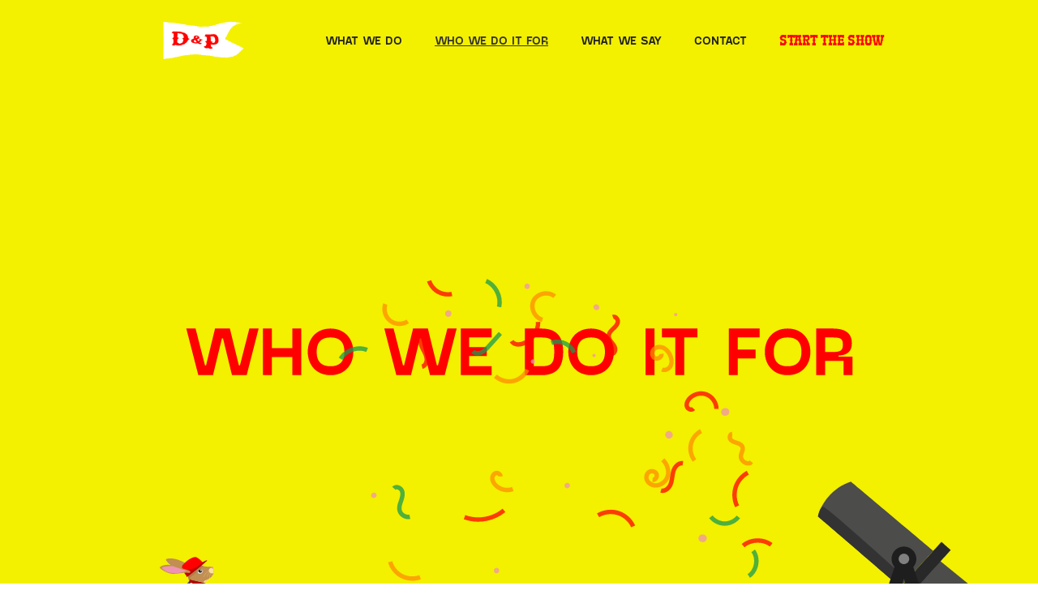

--- FILE ---
content_type: text/html; charset=utf-8
request_url: https://www.dpshow.com/who-we-do-it-for
body_size: 7461
content:
<!DOCTYPE html><!-- This site was created in Webflow. https://webflow.com --><!-- Last Published: Thu Jan 30 2025 18:36:45 GMT+0000 (Coordinated Universal Time) --><html data-wf-domain="www.dpshow.com" data-wf-page="60b7591257aa3678f118ff6a" data-wf-site="60a23689003c6300d6e9cfbe"><head><meta charset="utf-8"/><title>Who we do it for</title><meta content="Who we do it for" property="og:title"/><meta content="Who we do it for" property="twitter:title"/><meta content="width=device-width, initial-scale=1" name="viewport"/><meta content="Webflow" name="generator"/><link href="https://cdn.prod.website-files.com/60a23689003c6300d6e9cfbe/css/dogandpony.webflow.9dd1da673.css" rel="stylesheet" type="text/css"/><link href="https://fonts.googleapis.com" rel="preconnect"/><link href="https://fonts.gstatic.com" rel="preconnect" crossorigin="anonymous"/><script src="https://ajax.googleapis.com/ajax/libs/webfont/1.6.26/webfont.js" type="text/javascript"></script><script type="text/javascript">WebFont.load({  google: {    families: ["Changa One:400,400italic","Oswald:200,300,400,500,600,700","Inconsolata:400,700","Merriweather:300,300italic,400,400italic,700,700italic,900,900italic"]  }});</script><script type="text/javascript">!function(o,c){var n=c.documentElement,t=" w-mod-";n.className+=t+"js",("ontouchstart"in o||o.DocumentTouch&&c instanceof DocumentTouch)&&(n.className+=t+"touch")}(window,document);</script><link href="https://cdn.prod.website-files.com/img/favicon.ico" rel="shortcut icon" type="image/x-icon"/><link href="https://cdn.prod.website-files.com/img/webclip.png" rel="apple-touch-icon"/><!-- Google Tag Manager -->
<script>(function(w,d,s,l,i){w[l]=w[l]||[];w[l].push({'gtm.start':
new Date().getTime(),event:'gtm.js'});var f=d.getElementsByTagName(s)[0],
j=d.createElement(s),dl=l!='dataLayer'?'&l='+l:'';j.async=true;j.src=
'https://www.googletagmanager.com/gtm.js?id='+i+dl;f.parentNode.insertBefore(j,f);
})(window,document,'script','dataLayer','GTM-NJG2MNQD');</script>
<!-- End Google Tag Manager --></head><body><div data-collapse="medium" data-animation="default" data-duration="400" data-easing="ease" data-easing2="ease" role="banner" class="navbar w-nav"><div class="container-6 w-container"><a href="/" class="brand w-nav-brand"></a><nav role="navigation" class="nav-menu w-nav-menu"><a href="/" class="nav-link hidden w-nav-link">Home</a><a href="/what-we-do" class="nav-link w-nav-link">What we do</a><a href="/who-we-do-it-for" aria-current="page" class="nav-link w-nav-link w--current">Who we do it for</a><a href="/what-we-say" class="nav-link w-nav-link">What we say</a><a href="/contact" class="nav-link w-nav-link">contact</a><div data-w-id="b130fbb7-0e3f-f1e8-e819-955519cafc56" class="join-button-wrapper"><a href="/join-the-circus" class="nav-link-join tablet w-nav-link">start the show</a><img src="https://cdn.prod.website-files.com/60a23689003c6300d6e9cfbe/60ab8f290dd1f75790304a3a_button_frame-08.svg" loading="lazy" alt="" class="button-frame"/><img src="https://cdn.prod.website-files.com/60a23689003c6300d6e9cfbe/60ab920eae83ac455b092edd_button_frame-HOVER-09.svg" loading="lazy" alt="" class="button-frame-hover"/></div><a href="/place-a-project" class="nav-link hidden w-nav-link">Place a project</a></nav><div class="menu-button w-nav-button"><div class="w-icon-nav-menu"></div></div></div></div><div class="hero-section"><div class="hero-container w-container"></div><div class="lottie-animation" data-w-id="8225da65-a30e-7a42-4d44-925d6c75492a" data-animation-type="lottie" data-src="https://cdn.prod.website-files.com/60a23689003c6300d6e9cfbe/60f7ae44994b3c3e79af8c4f_rabbit_210720.json" data-loop="1" data-direction="1" data-autoplay="1" data-is-ix2-target="0" data-renderer="svg" data-default-duration="13.555223061800765" data-duration="0"></div></div><div><div class="container-2 w-container"><div class="collection-list-wrapper-2 w-dyn-list"><div role="list" class="collection-list-3 w-dyn-items"><div role="listitem" class="w-dyn-item"><div data-w-id="44593fc6-3c95-801e-a6bf-0e8a09e8a0d7" class="client-div"><h2 class="client-name-heading-custom">Heading</h2><div class="client-logo-div"><img src="https://cdn.prod.website-files.com/60a4d81234b3796d898d6a0a/60ae3c9b81973a0820000d62_alteryx-LOGO.png" loading="lazy" alt="Alteryx logo" sizes="100vw" srcset="https://cdn.prod.website-files.com/60a4d81234b3796d898d6a0a/60ae3c9b81973a0820000d62_alteryx-LOGO-p-500.png 500w, https://cdn.prod.website-files.com/60a4d81234b3796d898d6a0a/60ae3c9b81973a0820000d62_alteryx-LOGO.png 600w" class="image"/></div></div></div><div role="listitem" class="w-dyn-item"><div data-w-id="44593fc6-3c95-801e-a6bf-0e8a09e8a0d7" class="client-div"><h2 class="client-name-heading-custom">Heading</h2><div class="client-logo-div"><img src="https://cdn.prod.website-files.com/60a4d81234b3796d898d6a0a/60ae3a168eebfd2d8d283694_amgen-LOGO.png" loading="lazy" alt="Amgen logo" sizes="100vw" srcset="https://cdn.prod.website-files.com/60a4d81234b3796d898d6a0a/60ae3a168eebfd2d8d283694_amgen-LOGO-p-500.png 500w, https://cdn.prod.website-files.com/60a4d81234b3796d898d6a0a/60ae3a168eebfd2d8d283694_amgen-LOGO.png 600w" class="image"/></div></div></div><div role="listitem" class="w-dyn-item"><div data-w-id="44593fc6-3c95-801e-a6bf-0e8a09e8a0d7" class="client-div"><h2 class="client-name-heading-custom">Heading</h2><div class="client-logo-div"><img src="https://cdn.prod.website-files.com/60a4d81234b3796d898d6a0a/60ae3ac69f727341a53da706_biomarin-LOGO.png" loading="lazy" alt="Biomarin logo" sizes="100vw" srcset="https://cdn.prod.website-files.com/60a4d81234b3796d898d6a0a/60ae3ac69f727341a53da706_biomarin-LOGO-p-500.png 500w, https://cdn.prod.website-files.com/60a4d81234b3796d898d6a0a/60ae3ac69f727341a53da706_biomarin-LOGO.png 600w" class="image"/></div></div></div><div role="listitem" class="w-dyn-item"><div data-w-id="44593fc6-3c95-801e-a6bf-0e8a09e8a0d7" class="client-div"><h2 class="client-name-heading-custom">Heading</h2><div class="client-logo-div"><img src="https://cdn.prod.website-files.com/60a4d81234b3796d898d6a0a/60a634439cb77718292a3d47_cisco-LOGO.png" loading="lazy" alt="Cisco logo" sizes="100vw" srcset="https://cdn.prod.website-files.com/60a4d81234b3796d898d6a0a/60a634439cb77718292a3d47_cisco-LOGO-p-500.png 500w, https://cdn.prod.website-files.com/60a4d81234b3796d898d6a0a/60a634439cb77718292a3d47_cisco-LOGO.png 600w" class="image"/></div></div></div><div role="listitem" class="w-dyn-item"><div data-w-id="44593fc6-3c95-801e-a6bf-0e8a09e8a0d7" class="client-div"><h2 class="client-name-heading-custom">Heading</h2><div class="client-logo-div"><img src="https://cdn.prod.website-files.com/60a4d81234b3796d898d6a0a/60ae3a33d1c16f000c293264_cohesity-LOGO.png" loading="lazy" alt="Cohesity logo" sizes="100vw" srcset="https://cdn.prod.website-files.com/60a4d81234b3796d898d6a0a/60ae3a33d1c16f000c293264_cohesity-LOGO-p-500.png 500w, https://cdn.prod.website-files.com/60a4d81234b3796d898d6a0a/60ae3a33d1c16f000c293264_cohesity-LOGO.png 600w" class="image"/></div></div></div><div role="listitem" class="w-dyn-item"><div data-w-id="44593fc6-3c95-801e-a6bf-0e8a09e8a0d7" class="client-div"><h2 class="client-name-heading-custom">Heading</h2><div class="client-logo-div"><img src="https://cdn.prod.website-files.com/60a4d81234b3796d898d6a0a/60ae3afb2f046548a1bd6414_couchbase-LOGO.png" loading="lazy" alt="Couchbase logo" sizes="100vw" srcset="https://cdn.prod.website-files.com/60a4d81234b3796d898d6a0a/60ae3afb2f046548a1bd6414_couchbase-LOGO-p-500.png 500w, https://cdn.prod.website-files.com/60a4d81234b3796d898d6a0a/60ae3afb2f046548a1bd6414_couchbase-LOGO.png 600w" class="image"/></div></div></div><div role="listitem" class="w-dyn-item"><div data-w-id="44593fc6-3c95-801e-a6bf-0e8a09e8a0d7" class="client-div"><h2 class="client-name-heading-custom">Heading</h2><div class="client-logo-div"><img src="https://cdn.prod.website-files.com/60a4d81234b3796d898d6a0a/60ae3c5e6373a24b8f8c68a4_envestnet-LOGO.png" loading="lazy" alt="Envestnet Yodlee logo" sizes="100vw" srcset="https://cdn.prod.website-files.com/60a4d81234b3796d898d6a0a/60ae3c5e6373a24b8f8c68a4_envestnet-LOGO-p-500.png 500w, https://cdn.prod.website-files.com/60a4d81234b3796d898d6a0a/60ae3c5e6373a24b8f8c68a4_envestnet-LOGO.png 600w" class="image"/></div></div></div><div role="listitem" class="w-dyn-item"><div data-w-id="44593fc6-3c95-801e-a6bf-0e8a09e8a0d7" class="client-div"><h2 class="client-name-heading-custom">Heading</h2><div class="client-logo-div"><img src="https://cdn.prod.website-files.com/60a4d81234b3796d898d6a0a/60a633c43e9333fdadc94894_fortinet-LOGO.png" loading="lazy" alt="Fortinet logo" sizes="100vw" srcset="https://cdn.prod.website-files.com/60a4d81234b3796d898d6a0a/60a633c43e9333fdadc94894_fortinet-LOGO-p-500.png 500w, https://cdn.prod.website-files.com/60a4d81234b3796d898d6a0a/60a633c43e9333fdadc94894_fortinet-LOGO.png 600w" class="image"/></div></div></div><div role="listitem" class="w-dyn-item"><div data-w-id="44593fc6-3c95-801e-a6bf-0e8a09e8a0d7" class="client-div"><h2 class="client-name-heading-custom">Heading</h2><div class="client-logo-div"><img src="https://cdn.prod.website-files.com/60a4d81234b3796d898d6a0a/60ace67f7b04160def91b27b_informatica-LOGO.png" loading="lazy" alt="Informatica logo" sizes="100vw" srcset="https://cdn.prod.website-files.com/60a4d81234b3796d898d6a0a/60ace67f7b04160def91b27b_informatica-LOGO-p-500.png 500w, https://cdn.prod.website-files.com/60a4d81234b3796d898d6a0a/60ace67f7b04160def91b27b_informatica-LOGO.png 600w" class="image"/></div></div></div><div role="listitem" class="w-dyn-item"><div data-w-id="44593fc6-3c95-801e-a6bf-0e8a09e8a0d7" class="client-div"><h2 class="client-name-heading-custom">Heading</h2><div class="client-logo-div"><img src="https://cdn.prod.website-files.com/60a4d81234b3796d898d6a0a/60ae3d7f77aae645a199641d_juniper-LOGO.png" loading="lazy" alt="Juniper logo" sizes="100vw" srcset="https://cdn.prod.website-files.com/60a4d81234b3796d898d6a0a/60ae3d7f77aae645a199641d_juniper-LOGO-p-500.png 500w, https://cdn.prod.website-files.com/60a4d81234b3796d898d6a0a/60ae3d7f77aae645a199641d_juniper-LOGO.png 600w" class="image"/></div></div></div><div role="listitem" class="w-dyn-item"><div data-w-id="44593fc6-3c95-801e-a6bf-0e8a09e8a0d7" class="client-div"><h2 class="client-name-heading-custom">Heading</h2><div class="client-logo-div"><img src="https://cdn.prod.website-files.com/60a4d81234b3796d898d6a0a/60acb3c7c5780b851edbc302_malwarebytes-LOGO.png" loading="lazy" alt="Malwarebytes logo" sizes="100vw" srcset="https://cdn.prod.website-files.com/60a4d81234b3796d898d6a0a/60acb3c7c5780b851edbc302_malwarebytes-LOGO-p-500.png 500w, https://cdn.prod.website-files.com/60a4d81234b3796d898d6a0a/60acb3c7c5780b851edbc302_malwarebytes-LOGO.png 600w" class="image"/></div></div></div><div role="listitem" class="w-dyn-item"><div data-w-id="44593fc6-3c95-801e-a6bf-0e8a09e8a0d7" class="client-div"><h2 class="client-name-heading-custom">Heading</h2><div class="client-logo-div"><img src="https://cdn.prod.website-files.com/60a4d81234b3796d898d6a0a/60ae3aa99f5ef3170a924515_nutanix-LOGO.png" loading="lazy" alt="Nutanix logo" sizes="100vw" srcset="https://cdn.prod.website-files.com/60a4d81234b3796d898d6a0a/60ae3aa99f5ef3170a924515_nutanix-LOGO-p-500.png 500w, https://cdn.prod.website-files.com/60a4d81234b3796d898d6a0a/60ae3aa99f5ef3170a924515_nutanix-LOGO.png 600w" class="image"/></div></div></div><div role="listitem" class="w-dyn-item"><div data-w-id="44593fc6-3c95-801e-a6bf-0e8a09e8a0d7" class="client-div"><h2 class="client-name-heading-custom">Heading</h2><div class="client-logo-div"><img src="https://cdn.prod.website-files.com/60a4d81234b3796d898d6a0a/60ace61bd7825a7f4afb82b3_Okta-Logo.png" loading="lazy" alt="Okta logo" sizes="100vw" srcset="https://cdn.prod.website-files.com/60a4d81234b3796d898d6a0a/60ace61bd7825a7f4afb82b3_Okta-Logo-p-500.png 500w, https://cdn.prod.website-files.com/60a4d81234b3796d898d6a0a/60ace61bd7825a7f4afb82b3_Okta-Logo.png 600w" class="image"/></div></div></div><div role="listitem" class="w-dyn-item"><div data-w-id="44593fc6-3c95-801e-a6bf-0e8a09e8a0d7" class="client-div"><h2 class="client-name-heading-custom">Heading</h2><div class="client-logo-div"><img src="https://cdn.prod.website-files.com/60a4d81234b3796d898d6a0a/60ae3bb05e8931dff4ec1e0f_paloalto-LOGO.png" loading="lazy" alt="Paloalto logo" sizes="100vw" srcset="https://cdn.prod.website-files.com/60a4d81234b3796d898d6a0a/60ae3bb05e8931dff4ec1e0f_paloalto-LOGO-p-500.png 500w, https://cdn.prod.website-files.com/60a4d81234b3796d898d6a0a/60ae3bb05e8931dff4ec1e0f_paloalto-LOGO.png 600w" class="image"/></div></div></div><div role="listitem" class="w-dyn-item"><div data-w-id="44593fc6-3c95-801e-a6bf-0e8a09e8a0d7" class="client-div"><h2 class="client-name-heading-custom">Heading</h2><div class="client-logo-div"><img src="https://cdn.prod.website-files.com/60a4d81234b3796d898d6a0a/60ae3b895e8931c239ec1da8_proofpoint-LOGO.png" loading="lazy" alt="Proofpoint logo" sizes="100vw" srcset="https://cdn.prod.website-files.com/60a4d81234b3796d898d6a0a/60ae3b895e8931c239ec1da8_proofpoint-LOGO-p-500.png 500w, https://cdn.prod.website-files.com/60a4d81234b3796d898d6a0a/60ae3b895e8931c239ec1da8_proofpoint-LOGO.png 600w" class="image"/></div></div></div><div role="listitem" class="w-dyn-item"><div data-w-id="44593fc6-3c95-801e-a6bf-0e8a09e8a0d7" class="client-div"><h2 class="client-name-heading-custom">Heading</h2><div class="client-logo-div"><img src="https://cdn.prod.website-files.com/60a4d81234b3796d898d6a0a/60acb59b7b0416b4f790e014_servicenow-LOGO.png" loading="lazy" alt="Servicenow logo" sizes="100vw" srcset="https://cdn.prod.website-files.com/60a4d81234b3796d898d6a0a/60acb59b7b0416b4f790e014_servicenow-LOGO-p-500.png 500w, https://cdn.prod.website-files.com/60a4d81234b3796d898d6a0a/60acb59b7b0416b4f790e014_servicenow-LOGO.png 600w" class="image"/></div></div></div><div role="listitem" class="w-dyn-item"><div data-w-id="44593fc6-3c95-801e-a6bf-0e8a09e8a0d7" class="client-div"><h2 class="client-name-heading-custom">Heading</h2><div class="client-logo-div"><img src="https://cdn.prod.website-files.com/60a4d81234b3796d898d6a0a/60ae3c1e0780f56b82610374_stanford-LOGO.png" loading="lazy" alt="Stanford Hospitals &amp; Clinics logo" sizes="100vw" srcset="https://cdn.prod.website-files.com/60a4d81234b3796d898d6a0a/60ae3c1e0780f56b82610374_stanford-LOGO-p-500.png 500w, https://cdn.prod.website-files.com/60a4d81234b3796d898d6a0a/60ae3c1e0780f56b82610374_stanford-LOGO.png 600w" class="image"/></div></div></div><div role="listitem" class="w-dyn-item"><div data-w-id="44593fc6-3c95-801e-a6bf-0e8a09e8a0d7" class="client-div"><h2 class="client-name-heading-custom">Heading</h2><div class="client-logo-div"><img src="https://cdn.prod.website-files.com/60a4d81234b3796d898d6a0a/6391d63e8a629ce8bce0f05d_Stryker_LOGO.jpg" loading="lazy" alt="" sizes="100vw" srcset="https://cdn.prod.website-files.com/60a4d81234b3796d898d6a0a/6391d63e8a629ce8bce0f05d_Stryker_LOGO-p-500.jpg 500w, https://cdn.prod.website-files.com/60a4d81234b3796d898d6a0a/6391d63e8a629ce8bce0f05d_Stryker_LOGO.jpg 600w" class="image"/></div></div></div><div role="listitem" class="w-dyn-item"><div data-w-id="44593fc6-3c95-801e-a6bf-0e8a09e8a0d7" class="client-div"><h2 class="client-name-heading-custom">Heading</h2><div class="client-logo-div"><img src="https://cdn.prod.website-files.com/60a4d81234b3796d898d6a0a/60ae3d448eebfd06e3284722_vocera-LOGO.png" loading="lazy" alt="Vocera logo" sizes="100vw" srcset="https://cdn.prod.website-files.com/60a4d81234b3796d898d6a0a/60ae3d448eebfd06e3284722_vocera-LOGO-p-500.png 500w, https://cdn.prod.website-files.com/60a4d81234b3796d898d6a0a/60ae3d448eebfd06e3284722_vocera-LOGO.png 600w" class="image"/></div></div></div><div role="listitem" class="w-dyn-item"><div data-w-id="44593fc6-3c95-801e-a6bf-0e8a09e8a0d7" class="client-div"><h2 class="client-name-heading-custom">Heading</h2><div class="client-logo-div"><img src="https://cdn.prod.website-files.com/60a4d81234b3796d898d6a0a/65b8f91273882037501d1387_image.png" loading="lazy" alt="Western Digital logo" sizes="100vw" srcset="https://cdn.prod.website-files.com/60a4d81234b3796d898d6a0a/65b8f91273882037501d1387_image-p-500.png 500w, https://cdn.prod.website-files.com/60a4d81234b3796d898d6a0a/65b8f91273882037501d1387_image-p-800.png 800w, https://cdn.prod.website-files.com/60a4d81234b3796d898d6a0a/65b8f91273882037501d1387_image-p-1080.png 1080w, https://cdn.prod.website-files.com/60a4d81234b3796d898d6a0a/65b8f91273882037501d1387_image.png 1208w" class="image"/></div></div></div><div role="listitem" class="w-dyn-item"><div data-w-id="44593fc6-3c95-801e-a6bf-0e8a09e8a0d7" class="client-div"><h2 class="client-name-heading-custom">Heading</h2><div class="client-logo-div"><img src="https://cdn.prod.website-files.com/60a4d81234b3796d898d6a0a/60ace5940a5bd929d15cb4fa_zscaler-LOGO.png" loading="lazy" alt="Zscaler logo" sizes="100vw" srcset="https://cdn.prod.website-files.com/60a4d81234b3796d898d6a0a/60ace5940a5bd929d15cb4fa_zscaler-LOGO-p-500.png 500w, https://cdn.prod.website-files.com/60a4d81234b3796d898d6a0a/60ace5940a5bd929d15cb4fa_zscaler-LOGO.png 600w" class="image"/></div></div></div></div></div><div class="w-layout-grid grid-3"><div data-w-id="5945024f-d59f-7309-bdc4-9ece05c1b221" class="client-div"><h2 class="client-name-heading-custom-oswald">Alteryx</h2><div class="client-logo-div"><img src="https://cdn.prod.website-files.com/60a23689003c6300d6e9cfbe/60b76aede1cc0249339ba16c_alteryx-LOGO.png" loading="lazy" sizes="(max-width: 479px) 83vw, 200px" srcset="https://cdn.prod.website-files.com/60a23689003c6300d6e9cfbe/60b76aede1cc0249339ba16c_alteryx-LOGO-p-500.png 500w, https://cdn.prod.website-files.com/60a23689003c6300d6e9cfbe/60b76aede1cc0249339ba16c_alteryx-LOGO.png 600w" alt="" class="image custom"/></div></div><div data-w-id="aa47e94d-ab8d-7421-3721-252d53eec1ee" class="client-div"><h2 class="client-name-heading-custom-elgrosa">Amgen</h2><div class="client-logo-div"><img src="https://cdn.prod.website-files.com/60a23689003c6300d6e9cfbe/60b76b0464e9e7ccdd055ca1_amgen-LOGO.png" loading="lazy" sizes="(max-width: 479px) 83vw, 200px" srcset="https://cdn.prod.website-files.com/60a23689003c6300d6e9cfbe/60b76b0464e9e7ccdd055ca1_amgen-LOGO-p-500.png 500w, https://cdn.prod.website-files.com/60a23689003c6300d6e9cfbe/60b76b0464e9e7ccdd055ca1_amgen-LOGO.png 600w" alt="" class="image custom"/></div></div><div data-w-id="1bd238a1-e786-92a4-d8ca-97dae2828658" class="client-div"><h2 class="client-name-heading-custom-gosha">Biomarin</h2><div class="client-logo-div"><img src="https://cdn.prod.website-files.com/60a23689003c6300d6e9cfbe/60b76b123c54915afb2d3105_biomarin-LOGO.png" loading="lazy" sizes="(max-width: 479px) 83vw, 200px" srcset="https://cdn.prod.website-files.com/60a23689003c6300d6e9cfbe/60b76b123c54915afb2d3105_biomarin-LOGO-p-500.png 500w, https://cdn.prod.website-files.com/60a23689003c6300d6e9cfbe/60b76b123c54915afb2d3105_biomarin-LOGO.png 600w" alt="" class="image custom"/></div></div><div data-w-id="f0054a0f-a1ee-858f-9afd-ed39f11aa4ff" class="client-div"><h2 class="client-name-custom-inconsolata">Cisco</h2><div class="client-logo-div"><img src="https://cdn.prod.website-files.com/60a23689003c6300d6e9cfbe/60b76b24d88d74176a124647_cisco-LOGO.png" loading="lazy" sizes="(max-width: 479px) 83vw, 200px" srcset="https://cdn.prod.website-files.com/60a23689003c6300d6e9cfbe/60b76b24d88d74176a124647_cisco-LOGO-p-500.png 500w, https://cdn.prod.website-files.com/60a23689003c6300d6e9cfbe/60b76b24d88d74176a124647_cisco-LOGO.png 600w" alt="" class="image custom"/></div></div><div data-w-id="8a784840-5d81-ab3a-314a-73cebbf13ebd" class="client-div"><h2 class="client-name-custom-elgrosa-round">Cohesity</h2><div class="client-logo-div"><img src="https://cdn.prod.website-files.com/60a23689003c6300d6e9cfbe/60b76b3dd7f578d605718f63_cohesity-LOGO.png" loading="lazy" sizes="(max-width: 479px) 83vw, 200px" srcset="https://cdn.prod.website-files.com/60a23689003c6300d6e9cfbe/60b76b3dd7f578d605718f63_cohesity-LOGO-p-500.png 500w, https://cdn.prod.website-files.com/60a23689003c6300d6e9cfbe/60b76b3dd7f578d605718f63_cohesity-LOGO.png 600w" alt="" class="image custom"/></div></div><div data-w-id="4688d5a2-c3c4-1485-9723-929570b94f2c" class="client-div"><h2 class="client-name-custom-merriweather">Couchbase</h2><div class="client-logo-div"><img src="https://cdn.prod.website-files.com/60a23689003c6300d6e9cfbe/60b76b517f9a8d431db6ea8b_couchbase-LOGO.png" loading="lazy" sizes="(max-width: 479px) 83vw, 200px" srcset="https://cdn.prod.website-files.com/60a23689003c6300d6e9cfbe/60b76b517f9a8d431db6ea8b_couchbase-LOGO-p-500.png 500w, https://cdn.prod.website-files.com/60a23689003c6300d6e9cfbe/60b76b517f9a8d431db6ea8b_couchbase-LOGO.png 600w" alt="" class="image custom"/></div></div><div data-w-id="8fd076cb-35bd-9085-60a8-ccb1e8b91e7b" class="client-div"><h2 class="client-name-custom-changa">Envestnet Yodlee</h2><div class="client-logo-div"><img src="https://cdn.prod.website-files.com/60a23689003c6300d6e9cfbe/60b76b6580634e57f867a93b_envestnet-LOGO.png" loading="lazy" sizes="(max-width: 479px) 83vw, 200px" srcset="https://cdn.prod.website-files.com/60a23689003c6300d6e9cfbe/60b76b6580634e57f867a93b_envestnet-LOGO-p-500.png 500w, https://cdn.prod.website-files.com/60a23689003c6300d6e9cfbe/60b76b6580634e57f867a93b_envestnet-LOGO.png 600w" alt="" class="image custom"/></div></div><div data-w-id="9b859175-cc22-c63b-574d-3302afab14a5" class="client-div"><h2 class="client-name-heading-custom-oswald">Fortinet</h2><div class="client-logo-div"><img src="https://cdn.prod.website-files.com/60a23689003c6300d6e9cfbe/60b76b780aab3009e605fc4a_fortinet-LOGO.png" loading="lazy" sizes="(max-width: 479px) 83vw, 200px" srcset="https://cdn.prod.website-files.com/60a23689003c6300d6e9cfbe/60b76b780aab3009e605fc4a_fortinet-LOGO-p-500.png 500w, https://cdn.prod.website-files.com/60a23689003c6300d6e9cfbe/60b76b780aab3009e605fc4a_fortinet-LOGO.png 600w" alt="" class="image custom"/></div></div><div data-w-id="fb56a77d-7c8c-3ca1-a3db-278b61ade320" class="client-div"><h2 class="client-name-heading-custom-elgrosa">Informatica</h2><div class="client-logo-div"><img src="https://cdn.prod.website-files.com/60a23689003c6300d6e9cfbe/60b76b8a57aa363990195e3b_informatica-LOGO.png" loading="lazy" sizes="(max-width: 479px) 83vw, 200px" srcset="https://cdn.prod.website-files.com/60a23689003c6300d6e9cfbe/60b76b8a57aa363990195e3b_informatica-LOGO-p-500.png 500w, https://cdn.prod.website-files.com/60a23689003c6300d6e9cfbe/60b76b8a57aa363990195e3b_informatica-LOGO.png 600w" alt="" class="image custom"/></div></div><div data-w-id="58abbe41-0170-63bf-9225-04c688ef23fc" class="client-div"><h2 class="client-name-heading-custom-gosha">Juniper</h2><div class="client-logo-div"><img src="https://cdn.prod.website-files.com/60a23689003c6300d6e9cfbe/60b76b9c03163d4b5f68b548_juniper-LOGO.png" loading="lazy" sizes="(max-width: 479px) 83vw, 200px" srcset="https://cdn.prod.website-files.com/60a23689003c6300d6e9cfbe/60b76b9c03163d4b5f68b548_juniper-LOGO-p-500.png 500w, https://cdn.prod.website-files.com/60a23689003c6300d6e9cfbe/60b76b9c03163d4b5f68b548_juniper-LOGO.png 600w" alt="" class="image custom"/></div></div><div data-w-id="0cc7d2e0-0275-c7a7-22c7-f93c559dce8a" class="client-div"><h2 class="client-name-custom-inconsolata">Malwarebytes</h2><div class="client-logo-div"><img src="https://cdn.prod.website-files.com/60a23689003c6300d6e9cfbe/60b76bb0b335743f4419fbb1_malwarebytes-LOGO.png" loading="lazy" alt="" class="image custom"/></div></div><div data-w-id="89c03a06-dc45-6999-b1ef-0f51de8c8410" class="client-div"><h2 class="client-name-custom-elgrosa-round">Nutanix</h2><div class="client-logo-div"><img src="https://cdn.prod.website-files.com/60a23689003c6300d6e9cfbe/60b76bc608267b6de613c5d1_nutanix-LOGO.png" loading="lazy" alt="" class="image custom"/></div></div><div data-w-id="f84fc69e-7cbe-d549-28db-cbf42b82cfa5" class="client-div"><h2 class="client-name-custom-merriweather">Okta</h2><div class="client-logo-div"><img src="https://cdn.prod.website-files.com/60a23689003c6300d6e9cfbe/60b76bd9cf7f5f7602c12588_Okta-Logo.png" loading="lazy" alt="" class="image custom"/></div></div><div data-w-id="750e1df1-e443-d1eb-b156-3a9ad6c6205f" class="client-div"><h2 class="client-name-custom-changa">Paloalto</h2><div class="client-logo-div"><img src="https://cdn.prod.website-files.com/60a23689003c6300d6e9cfbe/60b76bec9c662e969a0f604f_paloalto-LOGO.png" loading="lazy" sizes="(max-width: 479px) 83vw, 200px" srcset="https://cdn.prod.website-files.com/60a23689003c6300d6e9cfbe/60b76bec9c662e969a0f604f_paloalto-LOGO-p-500.png 500w, https://cdn.prod.website-files.com/60a23689003c6300d6e9cfbe/60b76bec9c662e969a0f604f_paloalto-LOGO.png 600w" alt="" class="image custom"/></div></div><div data-w-id="0b023c91-d8c0-091c-5472-1f5a1e59ed9f" class="client-div"><h2 class="client-name-heading-custom-oswald">Proofpoint</h2><div class="client-logo-div"><img src="https://cdn.prod.website-files.com/60a23689003c6300d6e9cfbe/60dc50cd473829d5ad07ceb1_proofpoint-LOGO.png" loading="lazy" sizes="(max-width: 479px) 83vw, 200px" srcset="https://cdn.prod.website-files.com/60a23689003c6300d6e9cfbe/60dc50cd473829d5ad07ceb1_proofpoint-LOGO-p-500.png 500w, https://cdn.prod.website-files.com/60a23689003c6300d6e9cfbe/60dc50cd473829d5ad07ceb1_proofpoint-LOGO.png 600w" alt="" class="image custom"/></div></div><div data-w-id="dc0b1d9d-865d-1c54-7424-cafe624ebfa9" class="client-div"><h2 class="client-name-heading-custom-gosha">ServiceNow</h2><div class="client-logo-div"><img src="https://cdn.prod.website-files.com/60a23689003c6300d6e9cfbe/60dc51ad7ac0aefedcb6c61a_servicenow-LOGO.png" loading="lazy" sizes="(max-width: 479px) 83vw, 200px" srcset="https://cdn.prod.website-files.com/60a23689003c6300d6e9cfbe/60dc51ad7ac0aefedcb6c61a_servicenow-LOGO-p-500.png 500w, https://cdn.prod.website-files.com/60a23689003c6300d6e9cfbe/60dc51ad7ac0aefedcb6c61a_servicenow-LOGO.png 600w" alt="" class="image custom"/></div></div><div data-w-id="b067e9db-ff8f-1049-9ffc-0355dcac00c5" class="client-div"><h2 class="client-name-custom-inconsolata">Stanford Hospitals &amp; Clinics</h2><div class="client-logo-div"><img src="https://cdn.prod.website-files.com/60a23689003c6300d6e9cfbe/60dc575ed95aa303a712319c_stanford-LOGO.png" loading="lazy" sizes="(max-width: 479px) 83vw, 200px" srcset="https://cdn.prod.website-files.com/60a23689003c6300d6e9cfbe/60dc575ed95aa303a712319c_stanford-LOGO-p-500.png 500w, https://cdn.prod.website-files.com/60a23689003c6300d6e9cfbe/60dc575ed95aa303a712319c_stanford-LOGO.png 600w" alt="" class="image custom"/></div></div><div data-w-id="97841b71-a1ac-cf4e-627a-19c98604732a" class="client-div"><h2 class="client-name-custom-elgrosa-round">Vocera</h2><div class="client-logo-div"><img src="https://cdn.prod.website-files.com/60a23689003c6300d6e9cfbe/60dc57aa42c38948c7193ab2_vocera-LOGO.png" loading="lazy" sizes="(max-width: 479px) 83vw, 200px" srcset="https://cdn.prod.website-files.com/60a23689003c6300d6e9cfbe/60dc57aa42c38948c7193ab2_vocera-LOGO-p-500.png 500w, https://cdn.prod.website-files.com/60a23689003c6300d6e9cfbe/60dc57aa42c38948c7193ab2_vocera-LOGO.png 600w" alt="" class="image custom"/></div></div><div data-w-id="b092cef6-f80c-0766-8df4-75e80e32c992" class="client-div"><h2 class="client-name-custom-changa">Z-scaler</h2><div class="client-logo-div"><img src="https://cdn.prod.website-files.com/60a23689003c6300d6e9cfbe/60dc5a5e4b8888d46c990e51_zscaler-LOGO.png" loading="lazy" sizes="(max-width: 479px) 83vw, 200px" srcset="https://cdn.prod.website-files.com/60a23689003c6300d6e9cfbe/60dc5a5e4b8888d46c990e51_zscaler-LOGO-p-500.png 500w, https://cdn.prod.website-files.com/60a23689003c6300d6e9cfbe/60dc5a5e4b8888d46c990e51_zscaler-LOGO.png 600w" alt="" class="image custom"/></div></div></div></div></div><div class="testemonials"><div class="container-3 w-container"><h1 class="heading-4">Heading</h1><div data-delay="4000" data-animation="slide" class="slider w-slider" data-autoplay="false" data-easing="ease" data-hide-arrows="false" data-disable-swipe="false" data-autoplay-limit="0" data-nav-spacing="3" data-duration="500" data-infinite="true"><div class="w-slider-mask"><div class="slide w-slide"><div class="div-block-5"><p class="paragraph">Lorem ipsum dolor sit amet, consectetur adipiscing elit. Suspendisse varius enim in eros elementum tristique. Duis cursus, mi quis viverra ornare, eros dolor interdum nulla, ut commodo diam libero vitae erat. Aenean faucibus nibh et justo cursus id rutrum lorem imperdiet. Nunc ut sem vitae risus tristique posuere.</p><div class="text-block-3">Client Name, Company</div></div></div><div class="w-slide"><div class="div-block-5"><p class="paragraph">Lorem ipsum dolor sit amet, consectetur adipiscing elit. Suspendisse varius enim in eros elementum tristique. Duis cursus, mi quis viverra ornare, eros dolor interdum nulla, ut commodo diam libero vitae erat. </p><div class="text-block-3">Client Name, Company</div></div></div></div><div class="w-slider-arrow-left"><div class="icon-2 w-icon-slider-left"></div></div><div class="w-slider-arrow-right"><div class="icon w-icon-slider-right"></div></div><div class="slide-nav w-slider-nav w-round"></div></div></div></div><div class="section-4"><div class="w-container"><h2 class="bigger-heading">What they say</h2><div data-delay="4000" data-animation="slide" class="slider w-slider" data-autoplay="false" data-easing="ease" data-hide-arrows="false" data-disable-swipe="false" data-autoplay-limit="0" data-nav-spacing="3" data-duration="500" data-infinite="true"><div class="w-slider-mask"><div class="slide w-slide"><div class="div-block-5"><p class="paragraph testemonial">Everyone is raving about Juli. The presenters really feel like the level of design was &quot;upleveled&quot; this year and if next year is as crazy fun as this year, they would love to have Juli be part of the team. Steve is also another fan favorite. Thank you, thank you.</p><div class="text-block-3"><strong>Lisa Busby <br/></strong>Cohesity</div></div></div><div class="w-slide"><div class="div-block-5"><p class="paragraph testemonial">Just a note to pass on from a recognition standpoint, I can&#x27;t say enough about Will and his willingness to help out in various content and fire drills/content pinches that I find myself in. He consistently delivers speedy, high-quality results, and provides great communication along the way.</p><div class="text-block-3"><strong>Fareed Bukhari<br/></strong>Senior Product Marketing Manager at Palo Alto Networks</div></div></div><div class="w-slide"><div class="div-block-5"><p class="paragraph testemonial">THANK YOU SO MUCH for a phenomenal job on a very important corporate presentation. It was very well received. I know you worked tirelessly for the last few days on the deck and it came out FANTASTIC. Thank you! Branden rocks!!</p><div class="text-block-3"><strong>Priya Ramesh<br/></strong>VP, Corporate Communications</div></div></div><div class="w-slide"><div class="div-block-5"><p class="paragraph testemonial">This is incredible. We just need to have a Monday morning meeting each week and discuss the possible needs so I am not creating fire drills every week.  This makes my day and helps me to look like a subject matter expert. Thank you so much! D&amp;P is my top partner!</p><div class="text-block-3"><strong>Kris N. Sanford<br/></strong>Manager, Field Development, Abbott Vascular</div></div></div><div class="w-slide"><div class="div-block-5"><p class="paragraph testemonial">Dog and Pony Show was our go-to PowerPoint design firm as we rebranded hundreds of assets all over the organization during a major brand refresh. Not only did they create our new corporate PowerPoint template, but we had dozens of requests for converting decks into the new design (some urgent and prioritized) and DPS was a fast, efficient, and quality-focused partner on them all.</p><div class="text-block-3"><strong>Gretchen Roberts<br/></strong>Sr. Director, Strategic Customer Marketing at Alteryx</div></div></div><div class="w-slide"><div class="div-block-5"><p class="paragraph testemonial">This year&#x27;s FY22 Sales Kickoff event would not have been a success without each of your help!Thank YOU for all of your long hours, flexibility, and working through our many demands. I&#x27;m extremely pleased with the production and world-class presentations you and your team have created for us. It was an absolute pleasure working with each of you!</p><div class="text-block-3"><strong>Michael Cremen<br/></strong>Chief Revenue Officer</div></div></div></div><div class="w-slider-arrow-left"><div class="icon-2 w-icon-slider-left"></div></div><div class="w-slider-arrow-right"><div class="icon w-icon-slider-right"></div></div><div class="slide-nav w-slider-nav w-round"></div></div></div></div><div class="section-yellow"><div class="container-cta w-container"><h3 class="cta-heading">Join the circus</h3><div data-w-id="ed9274a1-58a2-8448-d9a7-ed91236bdde5" class="cta-button-wrapper-mobile"><a href="/join-the-circus" class="cta-button w-button">start the show</a><img src="https://cdn.prod.website-files.com/60a23689003c6300d6e9cfbe/60ab8f290dd1f75790304a3a_button_frame-08.svg" loading="lazy" alt="" class="button-frame-cta"/><img src="https://cdn.prod.website-files.com/60a23689003c6300d6e9cfbe/60ab920eae83ac455b092edd_button_frame-HOVER-09.svg" loading="lazy" alt="" class="button-frame-cta-hover"/></div></div></div><footer id="footer" class="footer"><div class="w-container"><div class="disclaimer"><strong>Disclaimer:</strong> No animals were harmed in the making of this website.</div><div class="div-block-7"><a href="https://www.facebook.com/dpshowsj1" target="_blank" class="link-block w-inline-block"><img src="https://cdn.prod.website-files.com/60a23689003c6300d6e9cfbe/60ae4b03e424f3e458680e92_FB-icon-WHITE.png" loading="lazy" alt="Facebook Link Icon" class="sm-icon"/></a><a href="https://www.instagram.com/dpshowsj/" target="_blank" class="link-block w-inline-block"><img src="https://cdn.prod.website-files.com/60a23689003c6300d6e9cfbe/60ae4b4789c56705b9808471_IG-icon-WHITE.png" loading="lazy" alt="Instagram Link Icon" class="sm-icon"/></a><a href="https://twitter.com/dpshowsj" target="_blank" class="link-block w-inline-block"><img src="https://cdn.prod.website-files.com/60a23689003c6300d6e9cfbe/60ae4b622dd6227b7709d6bf_TW-icon-WHITE.png" loading="lazy" alt="Twitter Link Icon" class="sm-icon"/></a><a href="https://www.linkedin.com/company/dog-pony-show/" target="_blank" class="link-block w-inline-block"><img src="https://cdn.prod.website-files.com/60a23689003c6300d6e9cfbe/60ae5a909f727382703ebaa7_LI-In-WHITE.png" loading="lazy" alt="LinkedIn Link Icon" class="sm-icon"/></a></div><div class="form-block w-form"><form id="email-form" name="email-form" data-name="Email Form" method="get" class="form" data-wf-page-id="60b7591257aa3678f118ff6a" data-wf-element-id="f3e2c647-e199-cf75-8442-e1dde036cb1b"><input class="text-field w-input" maxlength="256" name="email" data-name="Email" placeholder="Your email address" type="email" id="email" required=""/><div class="w-embed"><style>
.w-input::-webkit-input-placeholder { /* WebKit browsers */
    color:    #ffffff;
}
.w-input:-moz-placeholder { /* Mozilla Firefox 4 to 18 */
    color:    #ffffff;
    opacity: 1;
}
.w-input::-moz-placeholder { /* Mozilla Firefox 19+ */
    color:    #ffffff;
    opacity: 1;
}
.w-input:-ms-input-placeholder { /* Internet Explorer 10+ */
    color:    #ffffff;
}
</style></div><input type="submit" data-wait="Please wait..." class="submit-button w-button" value="Submit"/></form><div class="success-message w-form-done"><div class="text-block-4">Thank you! Your submission has been received!</div></div><div class="error-message w-form-fail"><div>Oops! Something went wrong while submitting the form. Please try again.</div></div></div><div class="div-block-2">Copyright © 2022 Dog&amp;Pony Show. All rights reserved.</div><div class="designed-by">Designed by House of Apex</div></div></footer><script src="https://d3e54v103j8qbb.cloudfront.net/js/jquery-3.5.1.min.dc5e7f18c8.js?site=60a23689003c6300d6e9cfbe" type="text/javascript" integrity="sha256-9/aliU8dGd2tb6OSsuzixeV4y/faTqgFtohetphbbj0=" crossorigin="anonymous"></script><script src="https://cdn.prod.website-files.com/60a23689003c6300d6e9cfbe/js/webflow.125e7132.e7f162c57a8bf48d.js" type="text/javascript"></script><!-- Google Tag Manager (noscript) -->
<noscript><iframe src="https://www.googletagmanager.com/ns.html?id=GTM-NJG2MNQD"
height="0" width="0" style="display:none;visibility:hidden"></iframe></noscript>
<!-- End Google Tag Manager (noscript) --></body></html>

--- FILE ---
content_type: text/css
request_url: https://cdn.prod.website-files.com/60a23689003c6300d6e9cfbe/css/dogandpony.webflow.9dd1da673.css
body_size: 13121
content:
html {
  -webkit-text-size-adjust: 100%;
  -ms-text-size-adjust: 100%;
  font-family: sans-serif;
}

body {
  margin: 0;
}

article, aside, details, figcaption, figure, footer, header, hgroup, main, menu, nav, section, summary {
  display: block;
}

audio, canvas, progress, video {
  vertical-align: baseline;
  display: inline-block;
}

audio:not([controls]) {
  height: 0;
  display: none;
}

[hidden], template {
  display: none;
}

a {
  background-color: #0000;
}

a:active, a:hover {
  outline: 0;
}

abbr[title] {
  border-bottom: 1px dotted;
}

b, strong {
  font-weight: bold;
}

dfn {
  font-style: italic;
}

h1 {
  margin: .67em 0;
  font-size: 2em;
}

mark {
  color: #000;
  background: #ff0;
}

small {
  font-size: 80%;
}

sub, sup {
  vertical-align: baseline;
  font-size: 75%;
  line-height: 0;
  position: relative;
}

sup {
  top: -.5em;
}

sub {
  bottom: -.25em;
}

img {
  border: 0;
}

svg:not(:root) {
  overflow: hidden;
}

hr {
  box-sizing: content-box;
  height: 0;
}

pre {
  overflow: auto;
}

code, kbd, pre, samp {
  font-family: monospace;
  font-size: 1em;
}

button, input, optgroup, select, textarea {
  color: inherit;
  font: inherit;
  margin: 0;
}

button {
  overflow: visible;
}

button, select {
  text-transform: none;
}

button, html input[type="button"], input[type="reset"] {
  -webkit-appearance: button;
  cursor: pointer;
}

button[disabled], html input[disabled] {
  cursor: default;
}

button::-moz-focus-inner, input::-moz-focus-inner {
  border: 0;
  padding: 0;
}

input {
  line-height: normal;
}

input[type="checkbox"], input[type="radio"] {
  box-sizing: border-box;
  padding: 0;
}

input[type="number"]::-webkit-inner-spin-button, input[type="number"]::-webkit-outer-spin-button {
  height: auto;
}

input[type="search"] {
  -webkit-appearance: none;
}

input[type="search"]::-webkit-search-cancel-button, input[type="search"]::-webkit-search-decoration {
  -webkit-appearance: none;
}

legend {
  border: 0;
  padding: 0;
}

textarea {
  overflow: auto;
}

optgroup {
  font-weight: bold;
}

table {
  border-collapse: collapse;
  border-spacing: 0;
}

td, th {
  padding: 0;
}

@font-face {
  font-family: webflow-icons;
  src: url("[data-uri]") format("truetype");
  font-weight: normal;
  font-style: normal;
}

[class^="w-icon-"], [class*=" w-icon-"] {
  speak: none;
  font-variant: normal;
  text-transform: none;
  -webkit-font-smoothing: antialiased;
  -moz-osx-font-smoothing: grayscale;
  font-style: normal;
  font-weight: normal;
  line-height: 1;
  font-family: webflow-icons !important;
}

.w-icon-slider-right:before {
  content: "";
}

.w-icon-slider-left:before {
  content: "";
}

.w-icon-nav-menu:before {
  content: "";
}

.w-icon-arrow-down:before, .w-icon-dropdown-toggle:before {
  content: "";
}

.w-icon-file-upload-remove:before {
  content: "";
}

.w-icon-file-upload-icon:before {
  content: "";
}

* {
  box-sizing: border-box;
}

html {
  height: 100%;
}

body {
  color: #333;
  background-color: #fff;
  min-height: 100%;
  margin: 0;
  font-family: Arial, sans-serif;
  font-size: 14px;
  line-height: 20px;
}

img {
  vertical-align: middle;
  max-width: 100%;
  display: inline-block;
}

html.w-mod-touch * {
  background-attachment: scroll !important;
}

.w-block {
  display: block;
}

.w-inline-block {
  max-width: 100%;
  display: inline-block;
}

.w-clearfix:before, .w-clearfix:after {
  content: " ";
  grid-area: 1 / 1 / 2 / 2;
  display: table;
}

.w-clearfix:after {
  clear: both;
}

.w-hidden {
  display: none;
}

.w-button {
  color: #fff;
  line-height: inherit;
  cursor: pointer;
  background-color: #3898ec;
  border: 0;
  border-radius: 0;
  padding: 9px 15px;
  text-decoration: none;
  display: inline-block;
}

input.w-button {
  -webkit-appearance: button;
}

html[data-w-dynpage] [data-w-cloak] {
  color: #0000 !important;
}

.w-code-block {
  margin: unset;
}

pre.w-code-block code {
  all: inherit;
}

.w-optimization {
  display: contents;
}

.w-webflow-badge, .w-webflow-badge > img {
  box-sizing: unset;
  width: unset;
  height: unset;
  max-height: unset;
  max-width: unset;
  min-height: unset;
  min-width: unset;
  margin: unset;
  padding: unset;
  float: unset;
  clear: unset;
  border: unset;
  border-radius: unset;
  background: unset;
  background-image: unset;
  background-position: unset;
  background-size: unset;
  background-repeat: unset;
  background-origin: unset;
  background-clip: unset;
  background-attachment: unset;
  background-color: unset;
  box-shadow: unset;
  transform: unset;
  direction: unset;
  font-family: unset;
  font-weight: unset;
  color: unset;
  font-size: unset;
  line-height: unset;
  font-style: unset;
  font-variant: unset;
  text-align: unset;
  letter-spacing: unset;
  -webkit-text-decoration: unset;
  text-decoration: unset;
  text-indent: unset;
  text-transform: unset;
  list-style-type: unset;
  text-shadow: unset;
  vertical-align: unset;
  cursor: unset;
  white-space: unset;
  word-break: unset;
  word-spacing: unset;
  word-wrap: unset;
  transition: unset;
}

.w-webflow-badge {
  white-space: nowrap;
  cursor: pointer;
  box-shadow: 0 0 0 1px #0000001a, 0 1px 3px #0000001a;
  visibility: visible !important;
  opacity: 1 !important;
  z-index: 2147483647 !important;
  color: #aaadb0 !important;
  overflow: unset !important;
  background-color: #fff !important;
  border-radius: 3px !important;
  width: auto !important;
  height: auto !important;
  margin: 0 !important;
  padding: 6px !important;
  font-size: 12px !important;
  line-height: 14px !important;
  text-decoration: none !important;
  display: inline-block !important;
  position: fixed !important;
  inset: auto 12px 12px auto !important;
  transform: none !important;
}

.w-webflow-badge > img {
  position: unset;
  visibility: unset !important;
  opacity: 1 !important;
  vertical-align: middle !important;
  display: inline-block !important;
}

h1, h2, h3, h4, h5, h6 {
  margin-bottom: 10px;
  font-weight: bold;
}

h1 {
  margin-top: 20px;
  font-size: 38px;
  line-height: 44px;
}

h2 {
  margin-top: 20px;
  font-size: 32px;
  line-height: 36px;
}

h3 {
  margin-top: 20px;
  font-size: 24px;
  line-height: 30px;
}

h4 {
  margin-top: 10px;
  font-size: 18px;
  line-height: 24px;
}

h5 {
  margin-top: 10px;
  font-size: 14px;
  line-height: 20px;
}

h6 {
  margin-top: 10px;
  font-size: 12px;
  line-height: 18px;
}

p {
  margin-top: 0;
  margin-bottom: 10px;
}

blockquote {
  border-left: 5px solid #e2e2e2;
  margin: 0 0 10px;
  padding: 10px 20px;
  font-size: 18px;
  line-height: 22px;
}

figure {
  margin: 0 0 10px;
}

figcaption {
  text-align: center;
  margin-top: 5px;
}

ul, ol {
  margin-top: 0;
  margin-bottom: 10px;
  padding-left: 40px;
}

.w-list-unstyled {
  padding-left: 0;
  list-style: none;
}

.w-embed:before, .w-embed:after {
  content: " ";
  grid-area: 1 / 1 / 2 / 2;
  display: table;
}

.w-embed:after {
  clear: both;
}

.w-video {
  width: 100%;
  padding: 0;
  position: relative;
}

.w-video iframe, .w-video object, .w-video embed {
  border: none;
  width: 100%;
  height: 100%;
  position: absolute;
  top: 0;
  left: 0;
}

fieldset {
  border: 0;
  margin: 0;
  padding: 0;
}

button, [type="button"], [type="reset"] {
  cursor: pointer;
  -webkit-appearance: button;
  border: 0;
}

.w-form {
  margin: 0 0 15px;
}

.w-form-done {
  text-align: center;
  background-color: #ddd;
  padding: 20px;
  display: none;
}

.w-form-fail {
  background-color: #ffdede;
  margin-top: 10px;
  padding: 10px;
  display: none;
}

label {
  margin-bottom: 5px;
  font-weight: bold;
  display: block;
}

.w-input, .w-select {
  color: #333;
  vertical-align: middle;
  background-color: #fff;
  border: 1px solid #ccc;
  width: 100%;
  height: 38px;
  margin-bottom: 10px;
  padding: 8px 12px;
  font-size: 14px;
  line-height: 1.42857;
  display: block;
}

.w-input::placeholder, .w-select::placeholder {
  color: #999;
}

.w-input:focus, .w-select:focus {
  border-color: #3898ec;
  outline: 0;
}

.w-input[disabled], .w-select[disabled], .w-input[readonly], .w-select[readonly], fieldset[disabled] .w-input, fieldset[disabled] .w-select {
  cursor: not-allowed;
}

.w-input[disabled]:not(.w-input-disabled), .w-select[disabled]:not(.w-input-disabled), .w-input[readonly], .w-select[readonly], fieldset[disabled]:not(.w-input-disabled) .w-input, fieldset[disabled]:not(.w-input-disabled) .w-select {
  background-color: #eee;
}

textarea.w-input, textarea.w-select {
  height: auto;
}

.w-select {
  background-color: #f3f3f3;
}

.w-select[multiple] {
  height: auto;
}

.w-form-label {
  cursor: pointer;
  margin-bottom: 0;
  font-weight: normal;
  display: inline-block;
}

.w-radio {
  margin-bottom: 5px;
  padding-left: 20px;
  display: block;
}

.w-radio:before, .w-radio:after {
  content: " ";
  grid-area: 1 / 1 / 2 / 2;
  display: table;
}

.w-radio:after {
  clear: both;
}

.w-radio-input {
  float: left;
  margin: 3px 0 0 -20px;
  line-height: normal;
}

.w-file-upload {
  margin-bottom: 10px;
  display: block;
}

.w-file-upload-input {
  opacity: 0;
  z-index: -100;
  width: .1px;
  height: .1px;
  position: absolute;
  overflow: hidden;
}

.w-file-upload-default, .w-file-upload-uploading, .w-file-upload-success {
  color: #333;
  display: inline-block;
}

.w-file-upload-error {
  margin-top: 10px;
  display: block;
}

.w-file-upload-default.w-hidden, .w-file-upload-uploading.w-hidden, .w-file-upload-error.w-hidden, .w-file-upload-success.w-hidden {
  display: none;
}

.w-file-upload-uploading-btn {
  cursor: pointer;
  background-color: #fafafa;
  border: 1px solid #ccc;
  margin: 0;
  padding: 8px 12px;
  font-size: 14px;
  font-weight: normal;
  display: flex;
}

.w-file-upload-file {
  background-color: #fafafa;
  border: 1px solid #ccc;
  flex-grow: 1;
  justify-content: space-between;
  margin: 0;
  padding: 8px 9px 8px 11px;
  display: flex;
}

.w-file-upload-file-name {
  font-size: 14px;
  font-weight: normal;
  display: block;
}

.w-file-remove-link {
  cursor: pointer;
  width: auto;
  height: auto;
  margin-top: 3px;
  margin-left: 10px;
  padding: 3px;
  display: block;
}

.w-icon-file-upload-remove {
  margin: auto;
  font-size: 10px;
}

.w-file-upload-error-msg {
  color: #ea384c;
  padding: 2px 0;
  display: inline-block;
}

.w-file-upload-info {
  padding: 0 12px;
  line-height: 38px;
  display: inline-block;
}

.w-file-upload-label {
  cursor: pointer;
  background-color: #fafafa;
  border: 1px solid #ccc;
  margin: 0;
  padding: 8px 12px;
  font-size: 14px;
  font-weight: normal;
  display: inline-block;
}

.w-icon-file-upload-icon, .w-icon-file-upload-uploading {
  width: 20px;
  margin-right: 8px;
  display: inline-block;
}

.w-icon-file-upload-uploading {
  height: 20px;
}

.w-container {
  max-width: 940px;
  margin-left: auto;
  margin-right: auto;
}

.w-container:before, .w-container:after {
  content: " ";
  grid-area: 1 / 1 / 2 / 2;
  display: table;
}

.w-container:after {
  clear: both;
}

.w-container .w-row {
  margin-left: -10px;
  margin-right: -10px;
}

.w-row:before, .w-row:after {
  content: " ";
  grid-area: 1 / 1 / 2 / 2;
  display: table;
}

.w-row:after {
  clear: both;
}

.w-row .w-row {
  margin-left: 0;
  margin-right: 0;
}

.w-col {
  float: left;
  width: 100%;
  min-height: 1px;
  padding-left: 10px;
  padding-right: 10px;
  position: relative;
}

.w-col .w-col {
  padding-left: 0;
  padding-right: 0;
}

.w-col-1 {
  width: 8.33333%;
}

.w-col-2 {
  width: 16.6667%;
}

.w-col-3 {
  width: 25%;
}

.w-col-4 {
  width: 33.3333%;
}

.w-col-5 {
  width: 41.6667%;
}

.w-col-6 {
  width: 50%;
}

.w-col-7 {
  width: 58.3333%;
}

.w-col-8 {
  width: 66.6667%;
}

.w-col-9 {
  width: 75%;
}

.w-col-10 {
  width: 83.3333%;
}

.w-col-11 {
  width: 91.6667%;
}

.w-col-12 {
  width: 100%;
}

.w-hidden-main {
  display: none !important;
}

@media screen and (max-width: 991px) {
  .w-container {
    max-width: 728px;
  }

  .w-hidden-main {
    display: inherit !important;
  }

  .w-hidden-medium {
    display: none !important;
  }

  .w-col-medium-1 {
    width: 8.33333%;
  }

  .w-col-medium-2 {
    width: 16.6667%;
  }

  .w-col-medium-3 {
    width: 25%;
  }

  .w-col-medium-4 {
    width: 33.3333%;
  }

  .w-col-medium-5 {
    width: 41.6667%;
  }

  .w-col-medium-6 {
    width: 50%;
  }

  .w-col-medium-7 {
    width: 58.3333%;
  }

  .w-col-medium-8 {
    width: 66.6667%;
  }

  .w-col-medium-9 {
    width: 75%;
  }

  .w-col-medium-10 {
    width: 83.3333%;
  }

  .w-col-medium-11 {
    width: 91.6667%;
  }

  .w-col-medium-12 {
    width: 100%;
  }

  .w-col-stack {
    width: 100%;
    left: auto;
    right: auto;
  }
}

@media screen and (max-width: 767px) {
  .w-hidden-main, .w-hidden-medium {
    display: inherit !important;
  }

  .w-hidden-small {
    display: none !important;
  }

  .w-row, .w-container .w-row {
    margin-left: 0;
    margin-right: 0;
  }

  .w-col {
    width: 100%;
    left: auto;
    right: auto;
  }

  .w-col-small-1 {
    width: 8.33333%;
  }

  .w-col-small-2 {
    width: 16.6667%;
  }

  .w-col-small-3 {
    width: 25%;
  }

  .w-col-small-4 {
    width: 33.3333%;
  }

  .w-col-small-5 {
    width: 41.6667%;
  }

  .w-col-small-6 {
    width: 50%;
  }

  .w-col-small-7 {
    width: 58.3333%;
  }

  .w-col-small-8 {
    width: 66.6667%;
  }

  .w-col-small-9 {
    width: 75%;
  }

  .w-col-small-10 {
    width: 83.3333%;
  }

  .w-col-small-11 {
    width: 91.6667%;
  }

  .w-col-small-12 {
    width: 100%;
  }
}

@media screen and (max-width: 479px) {
  .w-container {
    max-width: none;
  }

  .w-hidden-main, .w-hidden-medium, .w-hidden-small {
    display: inherit !important;
  }

  .w-hidden-tiny {
    display: none !important;
  }

  .w-col {
    width: 100%;
  }

  .w-col-tiny-1 {
    width: 8.33333%;
  }

  .w-col-tiny-2 {
    width: 16.6667%;
  }

  .w-col-tiny-3 {
    width: 25%;
  }

  .w-col-tiny-4 {
    width: 33.3333%;
  }

  .w-col-tiny-5 {
    width: 41.6667%;
  }

  .w-col-tiny-6 {
    width: 50%;
  }

  .w-col-tiny-7 {
    width: 58.3333%;
  }

  .w-col-tiny-8 {
    width: 66.6667%;
  }

  .w-col-tiny-9 {
    width: 75%;
  }

  .w-col-tiny-10 {
    width: 83.3333%;
  }

  .w-col-tiny-11 {
    width: 91.6667%;
  }

  .w-col-tiny-12 {
    width: 100%;
  }
}

.w-widget {
  position: relative;
}

.w-widget-map {
  width: 100%;
  height: 400px;
}

.w-widget-map label {
  width: auto;
  display: inline;
}

.w-widget-map img {
  max-width: inherit;
}

.w-widget-map .gm-style-iw {
  text-align: center;
}

.w-widget-map .gm-style-iw > button {
  display: none !important;
}

.w-widget-twitter {
  overflow: hidden;
}

.w-widget-twitter-count-shim {
  vertical-align: top;
  text-align: center;
  background: #fff;
  border: 1px solid #758696;
  border-radius: 3px;
  width: 28px;
  height: 20px;
  display: inline-block;
  position: relative;
}

.w-widget-twitter-count-shim * {
  pointer-events: none;
  -webkit-user-select: none;
  user-select: none;
}

.w-widget-twitter-count-shim .w-widget-twitter-count-inner {
  text-align: center;
  color: #999;
  font-family: serif;
  font-size: 15px;
  line-height: 12px;
  position: relative;
}

.w-widget-twitter-count-shim .w-widget-twitter-count-clear {
  display: block;
  position: relative;
}

.w-widget-twitter-count-shim.w--large {
  width: 36px;
  height: 28px;
}

.w-widget-twitter-count-shim.w--large .w-widget-twitter-count-inner {
  font-size: 18px;
  line-height: 18px;
}

.w-widget-twitter-count-shim:not(.w--vertical) {
  margin-left: 5px;
  margin-right: 8px;
}

.w-widget-twitter-count-shim:not(.w--vertical).w--large {
  margin-left: 6px;
}

.w-widget-twitter-count-shim:not(.w--vertical):before, .w-widget-twitter-count-shim:not(.w--vertical):after {
  content: " ";
  pointer-events: none;
  border: solid #0000;
  width: 0;
  height: 0;
  position: absolute;
  top: 50%;
  left: 0;
}

.w-widget-twitter-count-shim:not(.w--vertical):before {
  border-width: 4px;
  border-color: #75869600 #5d6c7b #75869600 #75869600;
  margin-top: -4px;
  margin-left: -9px;
}

.w-widget-twitter-count-shim:not(.w--vertical).w--large:before {
  border-width: 5px;
  margin-top: -5px;
  margin-left: -10px;
}

.w-widget-twitter-count-shim:not(.w--vertical):after {
  border-width: 4px;
  border-color: #fff0 #fff #fff0 #fff0;
  margin-top: -4px;
  margin-left: -8px;
}

.w-widget-twitter-count-shim:not(.w--vertical).w--large:after {
  border-width: 5px;
  margin-top: -5px;
  margin-left: -9px;
}

.w-widget-twitter-count-shim.w--vertical {
  width: 61px;
  height: 33px;
  margin-bottom: 8px;
}

.w-widget-twitter-count-shim.w--vertical:before, .w-widget-twitter-count-shim.w--vertical:after {
  content: " ";
  pointer-events: none;
  border: solid #0000;
  width: 0;
  height: 0;
  position: absolute;
  top: 100%;
  left: 50%;
}

.w-widget-twitter-count-shim.w--vertical:before {
  border-width: 5px;
  border-color: #5d6c7b #75869600 #75869600;
  margin-left: -5px;
}

.w-widget-twitter-count-shim.w--vertical:after {
  border-width: 4px;
  border-color: #fff #fff0 #fff0;
  margin-left: -4px;
}

.w-widget-twitter-count-shim.w--vertical .w-widget-twitter-count-inner {
  font-size: 18px;
  line-height: 22px;
}

.w-widget-twitter-count-shim.w--vertical.w--large {
  width: 76px;
}

.w-background-video {
  color: #fff;
  height: 500px;
  position: relative;
  overflow: hidden;
}

.w-background-video > video {
  object-fit: cover;
  z-index: -100;
  background-position: 50%;
  background-size: cover;
  width: 100%;
  height: 100%;
  margin: auto;
  position: absolute;
  inset: -100%;
}

.w-background-video > video::-webkit-media-controls-start-playback-button {
  -webkit-appearance: none;
  display: none !important;
}

.w-background-video--control {
  background-color: #0000;
  padding: 0;
  position: absolute;
  bottom: 1em;
  right: 1em;
}

.w-background-video--control > [hidden] {
  display: none !important;
}

.w-slider {
  text-align: center;
  clear: both;
  -webkit-tap-highlight-color: #0000;
  tap-highlight-color: #0000;
  background: #ddd;
  height: 300px;
  position: relative;
}

.w-slider-mask {
  z-index: 1;
  white-space: nowrap;
  height: 100%;
  display: block;
  position: relative;
  left: 0;
  right: 0;
  overflow: hidden;
}

.w-slide {
  vertical-align: top;
  white-space: normal;
  text-align: left;
  width: 100%;
  height: 100%;
  display: inline-block;
  position: relative;
}

.w-slider-nav {
  z-index: 2;
  text-align: center;
  -webkit-tap-highlight-color: #0000;
  tap-highlight-color: #0000;
  height: 40px;
  margin: auto;
  padding-top: 10px;
  position: absolute;
  inset: auto 0 0;
}

.w-slider-nav.w-round > div {
  border-radius: 100%;
}

.w-slider-nav.w-num > div {
  font-size: inherit;
  line-height: inherit;
  width: auto;
  height: auto;
  padding: .2em .5em;
}

.w-slider-nav.w-shadow > div {
  box-shadow: 0 0 3px #3336;
}

.w-slider-nav-invert {
  color: #fff;
}

.w-slider-nav-invert > div {
  background-color: #2226;
}

.w-slider-nav-invert > div.w-active {
  background-color: #222;
}

.w-slider-dot {
  cursor: pointer;
  background-color: #fff6;
  width: 1em;
  height: 1em;
  margin: 0 3px .5em;
  transition: background-color .1s, color .1s;
  display: inline-block;
  position: relative;
}

.w-slider-dot.w-active {
  background-color: #fff;
}

.w-slider-dot:focus {
  outline: none;
  box-shadow: 0 0 0 2px #fff;
}

.w-slider-dot:focus.w-active {
  box-shadow: none;
}

.w-slider-arrow-left, .w-slider-arrow-right {
  cursor: pointer;
  color: #fff;
  -webkit-tap-highlight-color: #0000;
  tap-highlight-color: #0000;
  -webkit-user-select: none;
  user-select: none;
  width: 80px;
  margin: auto;
  font-size: 40px;
  position: absolute;
  inset: 0;
  overflow: hidden;
}

.w-slider-arrow-left [class^="w-icon-"], .w-slider-arrow-right [class^="w-icon-"], .w-slider-arrow-left [class*=" w-icon-"], .w-slider-arrow-right [class*=" w-icon-"] {
  position: absolute;
}

.w-slider-arrow-left:focus, .w-slider-arrow-right:focus {
  outline: 0;
}

.w-slider-arrow-left {
  z-index: 3;
  right: auto;
}

.w-slider-arrow-right {
  z-index: 4;
  left: auto;
}

.w-icon-slider-left, .w-icon-slider-right {
  width: 1em;
  height: 1em;
  margin: auto;
  inset: 0;
}

.w-slider-aria-label {
  clip: rect(0 0 0 0);
  border: 0;
  width: 1px;
  height: 1px;
  margin: -1px;
  padding: 0;
  position: absolute;
  overflow: hidden;
}

.w-slider-force-show {
  display: block !important;
}

.w-dropdown {
  text-align: left;
  z-index: 900;
  margin-left: auto;
  margin-right: auto;
  display: inline-block;
  position: relative;
}

.w-dropdown-btn, .w-dropdown-toggle, .w-dropdown-link {
  vertical-align: top;
  color: #222;
  text-align: left;
  white-space: nowrap;
  margin-left: auto;
  margin-right: auto;
  padding: 20px;
  text-decoration: none;
  position: relative;
}

.w-dropdown-toggle {
  -webkit-user-select: none;
  user-select: none;
  cursor: pointer;
  padding-right: 40px;
  display: inline-block;
}

.w-dropdown-toggle:focus {
  outline: 0;
}

.w-icon-dropdown-toggle {
  width: 1em;
  height: 1em;
  margin: auto 20px auto auto;
  position: absolute;
  top: 0;
  bottom: 0;
  right: 0;
}

.w-dropdown-list {
  background: #ddd;
  min-width: 100%;
  display: none;
  position: absolute;
}

.w-dropdown-list.w--open {
  display: block;
}

.w-dropdown-link {
  color: #222;
  padding: 10px 20px;
  display: block;
}

.w-dropdown-link.w--current {
  color: #0082f3;
}

.w-dropdown-link:focus {
  outline: 0;
}

@media screen and (max-width: 767px) {
  .w-nav-brand {
    padding-left: 10px;
  }
}

.w-lightbox-backdrop {
  cursor: auto;
  letter-spacing: normal;
  text-indent: 0;
  text-shadow: none;
  text-transform: none;
  visibility: visible;
  white-space: normal;
  word-break: normal;
  word-spacing: normal;
  word-wrap: normal;
  color: #fff;
  text-align: center;
  z-index: 2000;
  opacity: 0;
  -webkit-user-select: none;
  -moz-user-select: none;
  -webkit-tap-highlight-color: transparent;
  background: #000000e6;
  outline: 0;
  font-family: Helvetica Neue, Helvetica, Ubuntu, Segoe UI, Verdana, sans-serif;
  font-size: 17px;
  font-style: normal;
  font-weight: 300;
  line-height: 1.2;
  list-style: disc;
  position: fixed;
  inset: 0;
  -webkit-transform: translate(0);
}

.w-lightbox-backdrop, .w-lightbox-container {
  -webkit-overflow-scrolling: touch;
  height: 100%;
  overflow: auto;
}

.w-lightbox-content {
  height: 100vh;
  position: relative;
  overflow: hidden;
}

.w-lightbox-view {
  opacity: 0;
  width: 100vw;
  height: 100vh;
  position: absolute;
}

.w-lightbox-view:before {
  content: "";
  height: 100vh;
}

.w-lightbox-group, .w-lightbox-group .w-lightbox-view, .w-lightbox-group .w-lightbox-view:before {
  height: 86vh;
}

.w-lightbox-frame, .w-lightbox-view:before {
  vertical-align: middle;
  display: inline-block;
}

.w-lightbox-figure {
  margin: 0;
  position: relative;
}

.w-lightbox-group .w-lightbox-figure {
  cursor: pointer;
}

.w-lightbox-img {
  width: auto;
  max-width: none;
  height: auto;
}

.w-lightbox-image {
  float: none;
  max-width: 100vw;
  max-height: 100vh;
  display: block;
}

.w-lightbox-group .w-lightbox-image {
  max-height: 86vh;
}

.w-lightbox-caption {
  text-align: left;
  text-overflow: ellipsis;
  white-space: nowrap;
  background: #0006;
  padding: .5em 1em;
  position: absolute;
  bottom: 0;
  left: 0;
  right: 0;
  overflow: hidden;
}

.w-lightbox-embed {
  width: 100%;
  height: 100%;
  position: absolute;
  inset: 0;
}

.w-lightbox-control {
  cursor: pointer;
  background-position: center;
  background-repeat: no-repeat;
  background-size: 24px;
  width: 4em;
  transition: all .3s;
  position: absolute;
  top: 0;
}

.w-lightbox-left {
  background-image: url("[data-uri]");
  display: none;
  bottom: 0;
  left: 0;
}

.w-lightbox-right {
  background-image: url("[data-uri]");
  display: none;
  bottom: 0;
  right: 0;
}

.w-lightbox-close {
  background-image: url("[data-uri]");
  background-size: 18px;
  height: 2.6em;
  right: 0;
}

.w-lightbox-strip {
  white-space: nowrap;
  padding: 0 1vh;
  line-height: 0;
  position: absolute;
  bottom: 0;
  left: 0;
  right: 0;
  overflow: auto hidden;
}

.w-lightbox-item {
  box-sizing: content-box;
  cursor: pointer;
  width: 10vh;
  padding: 2vh 1vh;
  display: inline-block;
  -webkit-transform: translate3d(0, 0, 0);
}

.w-lightbox-active {
  opacity: .3;
}

.w-lightbox-thumbnail {
  background: #222;
  height: 10vh;
  position: relative;
  overflow: hidden;
}

.w-lightbox-thumbnail-image {
  position: absolute;
  top: 0;
  left: 0;
}

.w-lightbox-thumbnail .w-lightbox-tall {
  width: 100%;
  top: 50%;
  transform: translate(0, -50%);
}

.w-lightbox-thumbnail .w-lightbox-wide {
  height: 100%;
  left: 50%;
  transform: translate(-50%);
}

.w-lightbox-spinner {
  box-sizing: border-box;
  border: 5px solid #0006;
  border-radius: 50%;
  width: 40px;
  height: 40px;
  margin-top: -20px;
  margin-left: -20px;
  animation: .8s linear infinite spin;
  position: absolute;
  top: 50%;
  left: 50%;
}

.w-lightbox-spinner:after {
  content: "";
  border: 3px solid #0000;
  border-bottom-color: #fff;
  border-radius: 50%;
  position: absolute;
  inset: -4px;
}

.w-lightbox-hide {
  display: none;
}

.w-lightbox-noscroll {
  overflow: hidden;
}

@media (min-width: 768px) {
  .w-lightbox-content {
    height: 96vh;
    margin-top: 2vh;
  }

  .w-lightbox-view, .w-lightbox-view:before {
    height: 96vh;
  }

  .w-lightbox-group, .w-lightbox-group .w-lightbox-view, .w-lightbox-group .w-lightbox-view:before {
    height: 84vh;
  }

  .w-lightbox-image {
    max-width: 96vw;
    max-height: 96vh;
  }

  .w-lightbox-group .w-lightbox-image {
    max-width: 82.3vw;
    max-height: 84vh;
  }

  .w-lightbox-left, .w-lightbox-right {
    opacity: .5;
    display: block;
  }

  .w-lightbox-close {
    opacity: .8;
  }

  .w-lightbox-control:hover {
    opacity: 1;
  }
}

.w-lightbox-inactive, .w-lightbox-inactive:hover {
  opacity: 0;
}

.w-richtext:before, .w-richtext:after {
  content: " ";
  grid-area: 1 / 1 / 2 / 2;
  display: table;
}

.w-richtext:after {
  clear: both;
}

.w-richtext[contenteditable="true"]:before, .w-richtext[contenteditable="true"]:after {
  white-space: initial;
}

.w-richtext ol, .w-richtext ul {
  overflow: hidden;
}

.w-richtext .w-richtext-figure-selected.w-richtext-figure-type-video div:after, .w-richtext .w-richtext-figure-selected[data-rt-type="video"] div:after, .w-richtext .w-richtext-figure-selected.w-richtext-figure-type-image div, .w-richtext .w-richtext-figure-selected[data-rt-type="image"] div {
  outline: 2px solid #2895f7;
}

.w-richtext figure.w-richtext-figure-type-video > div:after, .w-richtext figure[data-rt-type="video"] > div:after {
  content: "";
  display: none;
  position: absolute;
  inset: 0;
}

.w-richtext figure {
  max-width: 60%;
  position: relative;
}

.w-richtext figure > div:before {
  cursor: default !important;
}

.w-richtext figure img {
  width: 100%;
}

.w-richtext figure figcaption.w-richtext-figcaption-placeholder {
  opacity: .6;
}

.w-richtext figure div {
  color: #0000;
  font-size: 0;
}

.w-richtext figure.w-richtext-figure-type-image, .w-richtext figure[data-rt-type="image"] {
  display: table;
}

.w-richtext figure.w-richtext-figure-type-image > div, .w-richtext figure[data-rt-type="image"] > div {
  display: inline-block;
}

.w-richtext figure.w-richtext-figure-type-image > figcaption, .w-richtext figure[data-rt-type="image"] > figcaption {
  caption-side: bottom;
  display: table-caption;
}

.w-richtext figure.w-richtext-figure-type-video, .w-richtext figure[data-rt-type="video"] {
  width: 60%;
  height: 0;
}

.w-richtext figure.w-richtext-figure-type-video iframe, .w-richtext figure[data-rt-type="video"] iframe {
  width: 100%;
  height: 100%;
  position: absolute;
  top: 0;
  left: 0;
}

.w-richtext figure.w-richtext-figure-type-video > div, .w-richtext figure[data-rt-type="video"] > div {
  width: 100%;
}

.w-richtext figure.w-richtext-align-center {
  clear: both;
  margin-left: auto;
  margin-right: auto;
}

.w-richtext figure.w-richtext-align-center.w-richtext-figure-type-image > div, .w-richtext figure.w-richtext-align-center[data-rt-type="image"] > div {
  max-width: 100%;
}

.w-richtext figure.w-richtext-align-normal {
  clear: both;
}

.w-richtext figure.w-richtext-align-fullwidth {
  text-align: center;
  clear: both;
  width: 100%;
  max-width: 100%;
  margin-left: auto;
  margin-right: auto;
  display: block;
}

.w-richtext figure.w-richtext-align-fullwidth > div {
  padding-bottom: inherit;
  display: inline-block;
}

.w-richtext figure.w-richtext-align-fullwidth > figcaption {
  display: block;
}

.w-richtext figure.w-richtext-align-floatleft {
  float: left;
  clear: none;
  margin-right: 15px;
}

.w-richtext figure.w-richtext-align-floatright {
  float: right;
  clear: none;
  margin-left: 15px;
}

.w-nav {
  z-index: 1000;
  background: #ddd;
  position: relative;
}

.w-nav:before, .w-nav:after {
  content: " ";
  grid-area: 1 / 1 / 2 / 2;
  display: table;
}

.w-nav:after {
  clear: both;
}

.w-nav-brand {
  float: left;
  color: #333;
  text-decoration: none;
  position: relative;
}

.w-nav-link {
  vertical-align: top;
  color: #222;
  text-align: left;
  margin-left: auto;
  margin-right: auto;
  padding: 20px;
  text-decoration: none;
  display: inline-block;
  position: relative;
}

.w-nav-link.w--current {
  color: #0082f3;
}

.w-nav-menu {
  float: right;
  position: relative;
}

[data-nav-menu-open] {
  text-align: center;
  background: #c8c8c8;
  min-width: 200px;
  position: absolute;
  top: 100%;
  left: 0;
  right: 0;
  overflow: visible;
  display: block !important;
}

.w--nav-link-open {
  display: block;
  position: relative;
}

.w-nav-overlay {
  width: 100%;
  display: none;
  position: absolute;
  top: 100%;
  left: 0;
  right: 0;
  overflow: hidden;
}

.w-nav-overlay [data-nav-menu-open] {
  top: 0;
}

.w-nav[data-animation="over-left"] .w-nav-overlay {
  width: auto;
}

.w-nav[data-animation="over-left"] .w-nav-overlay, .w-nav[data-animation="over-left"] [data-nav-menu-open] {
  z-index: 1;
  top: 0;
  right: auto;
}

.w-nav[data-animation="over-right"] .w-nav-overlay {
  width: auto;
}

.w-nav[data-animation="over-right"] .w-nav-overlay, .w-nav[data-animation="over-right"] [data-nav-menu-open] {
  z-index: 1;
  top: 0;
  left: auto;
}

.w-nav-button {
  float: right;
  cursor: pointer;
  -webkit-tap-highlight-color: #0000;
  tap-highlight-color: #0000;
  -webkit-user-select: none;
  user-select: none;
  padding: 18px;
  font-size: 24px;
  display: none;
  position: relative;
}

.w-nav-button:focus {
  outline: 0;
}

.w-nav-button.w--open {
  color: #fff;
  background-color: #c8c8c8;
}

.w-nav[data-collapse="all"] .w-nav-menu {
  display: none;
}

.w-nav[data-collapse="all"] .w-nav-button, .w--nav-dropdown-open, .w--nav-dropdown-toggle-open {
  display: block;
}

.w--nav-dropdown-list-open {
  position: static;
}

@media screen and (max-width: 991px) {
  .w-nav[data-collapse="medium"] .w-nav-menu {
    display: none;
  }

  .w-nav[data-collapse="medium"] .w-nav-button {
    display: block;
  }
}

@media screen and (max-width: 767px) {
  .w-nav[data-collapse="small"] .w-nav-menu {
    display: none;
  }

  .w-nav[data-collapse="small"] .w-nav-button {
    display: block;
  }

  .w-nav-brand {
    padding-left: 10px;
  }
}

@media screen and (max-width: 479px) {
  .w-nav[data-collapse="tiny"] .w-nav-menu {
    display: none;
  }

  .w-nav[data-collapse="tiny"] .w-nav-button {
    display: block;
  }
}

.w-tabs {
  position: relative;
}

.w-tabs:before, .w-tabs:after {
  content: " ";
  grid-area: 1 / 1 / 2 / 2;
  display: table;
}

.w-tabs:after {
  clear: both;
}

.w-tab-menu {
  position: relative;
}

.w-tab-link {
  vertical-align: top;
  text-align: left;
  cursor: pointer;
  color: #222;
  background-color: #ddd;
  padding: 9px 30px;
  text-decoration: none;
  display: inline-block;
  position: relative;
}

.w-tab-link.w--current {
  background-color: #c8c8c8;
}

.w-tab-link:focus {
  outline: 0;
}

.w-tab-content {
  display: block;
  position: relative;
  overflow: hidden;
}

.w-tab-pane {
  display: none;
  position: relative;
}

.w--tab-active {
  display: block;
}

@media screen and (max-width: 479px) {
  .w-tab-link {
    display: block;
  }
}

.w-ix-emptyfix:after {
  content: "";
}

@keyframes spin {
  0% {
    transform: rotate(0);
  }

  100% {
    transform: rotate(360deg);
  }
}

.w-dyn-empty {
  background-color: #ddd;
  padding: 10px;
}

.w-dyn-hide, .w-dyn-bind-empty, .w-condition-invisible {
  display: none !important;
}

.wf-layout-layout {
  display: grid;
}

.w-code-component > * {
  width: 100%;
  height: 100%;
  position: absolute;
  top: 0;
  left: 0;
}

:root {
  --dps-yellow: #f3f000;
  --dps-red: red;
}

.w-layout-grid {
  grid-row-gap: 16px;
  grid-column-gap: 16px;
  grid-template-rows: auto auto;
  grid-template-columns: 1fr 1fr;
  grid-auto-columns: 1fr;
  display: grid;
}

.brand {
  background-image: url("https://cdn.prod.website-files.com/60a23689003c6300d6e9cfbe/60a26110cc34681a6f7fce7a_flag.gif");
  background-position: 50%;
  background-repeat: no-repeat;
  background-size: auto 70px;
  background-attachment: scroll;
  width: 160px;
  height: 100px;
  margin-top: auto;
  margin-bottom: auto;
  padding-bottom: 0;
}

.brand.w--current {
  background-size: auto 70px;
  width: 140px;
  height: 100px;
}

.hero-section {
  background-color: var(--dps-yellow);
  height: auto;
}

.hero-container {
  flex-direction: column;
  justify-content: center;
  align-items: center;
  height: auto;
  display: flex;
}

.footer {
  text-align: center;
  background-color: red;
  align-items: flex-start;
  padding-top: 60px;
  padding-bottom: 40px;
}

.heading {
  color: #fff;
  text-align: center;
  text-transform: uppercase;
  margin-top: 80px;
  margin-bottom: 80px;
}

.bigger-heading {
  color: red;
  text-align: center;
  text-transform: uppercase;
  margin-top: 60px;
  margin-bottom: 40px;
  font-family: Goshasans, sans-serif;
  font-size: 50px;
  line-height: 1.2;
  display: none;
}

.project-title {
  color: red;
  text-transform: uppercase;
  border: 1px #000;
  font-family: Goshasans, sans-serif;
  font-size: 60px;
  line-height: 1.3;
}

.project-wraper {
  margin-top: 100px;
}

.project-info-wraper {
  margin-top: 40px;
  display: flex;
}

.client-name {
  min-width: 150px;
  margin-right: 40px;
}

.text-block {
  color: red;
  font-family: Ibmplexsans, sans-serif;
  text-decoration: none;
}

.text-block:hover {
  color: var(--dps-red);
}

.container {
  padding-top: 60px;
  padding-bottom: 140px;
}

.div-block-2 {
  color: #fff;
  font-family: Ibmplexsans, sans-serif;
}

.client-name-heading {
  color: red;
  margin-top: 35px;
  font-family: Ibmplexsans, sans-serif;
  font-size: 18px;
  font-weight: 400;
  line-height: 1.2;
  position: static;
}

.client-div {
  border-top: 2px dotted red;
  justify-content: center;
  align-items: center;
  width: auto;
  height: 120px;
  display: block;
  position: relative;
}

.container-2 {
  padding-top: 100px;
  padding-bottom: 100px;
}

.heading-4 {
  text-align: center;
}

.slider {
  background-color: #fff;
  display: none;
}

.icon {
  color: #313131;
}

.icon-2 {
  color: #333;
}

.paragraph {
  text-align: center;
  margin-top: 20px;
  margin-bottom: 20px;
  font-family: Ibmplexsans, sans-serif;
  font-size: 20px;
  line-height: 1.6;
}

.div-block-5 {
  flex-direction: column;
  justify-content: center;
  align-items: center;
  height: 100%;
  padding-left: 140px;
  padding-right: 140px;
  display: flex;
}

.slide-nav {
  display: none;
}

.text-block-3 {
  margin-top: 20px;
  margin-bottom: 20px;
  font-family: Ibmplexsans, sans-serif;
}

.testemonials {
  height: 40vh;
  display: none;
}

.container-3 {
  flex-direction: column;
  justify-content: center;
  height: 100%;
  display: flex;
}

.button {
  letter-spacing: 1px;
  text-transform: uppercase;
  background-color: red;
  border-radius: 30px;
  width: auto;
  height: 60px;
  margin-top: 40px;
  margin-bottom: 100px;
  padding: 20px 40px;
  font-family: El grosa west, sans-serif;
  font-size: 20px;
}

.button:hover {
  background-color: #000;
}

.div-block-6 {
  justify-content: center;
  margin-top: 60px;
  display: none;
}

.sm-button {
  color: red;
  background-color: #f000;
  border: 1px solid red;
  border-radius: 20px;
  height: 40px;
  margin-left: 20px;
  margin-right: 20px;
  padding-left: 32px;
  padding-right: 32px;
  font-family: Ibmplexsans, sans-serif;
}

.sm-button:hover {
  color: #fff;
  background-color: red;
  border-width: 1px;
  font-weight: 400;
}

.container-5 {
  padding-top: 100px;
  padding-bottom: 100px;
}

.collection-list-2 {
  grid-column-gap: 40px;
  grid-row-gap: 16px;
  grid-template-rows: auto auto;
  grid-template-columns: repeat(auto-fit, minmax(400px, 1fr));
  grid-auto-columns: 1fr;
  display: grid;
}

.section-2 {
  padding-top: 60px;
  padding-bottom: 100px;
}

.section-2.hidden {
  display: none;
}

.published-on {
  margin-top: 40px;
  font-family: Ibmplexsans, sans-serif;
}

.blog-heading {
  text-transform: uppercase;
  margin-bottom: 20px;
  font-family: Goshasans, sans-serif;
}

.blog-post-summary {
  margin-top: 10px;
  margin-bottom: 20px;
  font-family: Ibmplexsans, sans-serif;
}

.read-more-button {
  color: red;
  background-color: #f000;
  border: 1px solid red;
  border-radius: 20px;
  margin-bottom: 60px;
  padding-left: 30px;
  padding-right: 30px;
  font-family: El grosa west, sans-serif;
  display: none;
  position: relative;
}

.read-more-button:hover {
  color: #fff;
  background-color: red;
}

.collection-list-3 {
  grid-column-gap: 30px;
  grid-row-gap: 30px;
  grid-template-rows: auto auto;
  grid-template-columns: repeat(auto-fit, minmax(250px, 1fr));
  grid-auto-columns: 1fr;
  display: grid;
}

.image {
  opacity: 0;
  width: auto;
  height: 100px;
  display: block;
  position: absolute;
  top: 20px;
  left: auto;
  right: auto;
}

.image.custom {
  opacity: 0;
}

.div-block-7 {
  flex-direction: row;
  justify-content: center;
  align-items: center;
  margin-bottom: 40px;
  display: flex;
}

.link-block {
  background-color: #e0e0e000;
  border-radius: 20px;
  width: 40px;
  height: 40px;
  margin-left: 20px;
  margin-right: 20px;
}

.paragraph-2 {
  color: #fff;
  max-width: 600px;
  margin-bottom: 40px;
  margin-left: auto;
  margin-right: auto;
  font-family: Ibmplexsans, sans-serif;
}

.form {
  justify-content: center;
  align-items: center;
  padding-top: 50px;
  padding-bottom: 50px;
  display: flex;
}

.text-field {
  color: #fff;
  background-color: #fff0;
  border: 2px solid #fff;
  border-radius: 20px;
  width: 400px;
  height: 40px;
  margin-bottom: 0;
  margin-right: 40px;
  font-family: Ibmplexsans, sans-serif;
}

.submit-button {
  color: red;
  background-color: #fff;
  border-radius: 20px;
  width: 200px;
  height: 40px;
  font-family: El grosa west, sans-serif;
  display: block;
}

.submit-button:hover {
  background-color: var(--dps-yellow);
  color: red;
}

.form-block {
  margin-bottom: 40px;
  display: none;
}

.success-message {
  background-color: #ddd0;
  border-top: 1px solid #ffffff80;
  border-bottom: 1px solid #ffffff80;
  padding-top: 60px;
  padding-bottom: 60px;
}

.text-block-4 {
  color: #fff;
  font-size: 18px;
  font-weight: 700;
  line-height: 1.2;
}

.error-message {
  background-color: #fff0;
  border-top: 1px solid #000;
  border-bottom: 1px solid #000;
  padding-top: 20px;
  padding-bottom: 20px;
}

.portfolio-collection {
  display: none;
}

.image-preview-wrap {
  z-index: -100;
  justify-content: center;
  align-items: center;
  width: 100%;
  height: auto;
  min-height: 100vh;
  display: none;
  position: fixed;
  inset: 0%;
}

.image-2 {
  border-radius: 15px;
  width: 400px;
  position: fixed;
}

.link-block-2 {
  width: 100%;
  text-decoration: none;
  display: block;
}

.link-block-2:hover {
  color: #ec8f8f;
  width: 100%;
  display: block;
}

.navbar {
  z-index: 2000;
  background-color: #f3f000;
  position: sticky;
  top: 0;
}

.nav-link {
  text-transform: uppercase;
  height: 60px;
  font-family: Goshasans, sans-serif;
}

.nav-link:hover {
  color: red;
}

.nav-link.w--current {
  color: #333;
  text-decoration: underline;
}

.nav-link.hidden {
  display: none;
}

.nav-link-join {
  z-index: 100;
  color: red;
  font-family: El grosa west, sans-serif;
}

.nav-link-join.w--current {
  z-index: 100;
  color: red;
}

.container-flex {
  flex-direction: column;
  align-items: center;
  padding-top: 0;
  display: flex;
}

.container-flex.cta {
  justify-content: center;
  height: auto;
  padding-top: 0;
}

.container-flex.clients {
  padding-top: 100px;
}

.section-yellow {
  background-color: var(--dps-yellow);
}

.collection-list-4 {
  grid-column-gap: 30px;
  grid-row-gap: 30px;
  grid-template-rows: auto auto;
  grid-template-columns: repeat(auto-fit, minmax(200px, 1fr));
  grid-auto-columns: 1fr;
  display: grid;
}

.image-3 {
  width: 200px;
}

.div-block-8 {
  width: 100%;
  margin-top: 60px;
  margin-bottom: 40px;
}

.collection-list-wrapper {
  margin-top: 60px;
}

.disclaimer {
  color: #fff;
  text-transform: uppercase;
  margin-bottom: 40px;
  font-family: Ibmplexsans, sans-serif;
}

.main-project-image-section {
  height: auto;
  position: static;
  overflow: hidden;
}

.image-5 {
  width: 100%;
  position: static;
  inset: 0% 0% auto;
}

.project-hero-container {
  flex-direction: column;
  justify-content: center;
  align-items: flex-start;
  height: 100%;
  display: flex;
}

.div-block-9 {
  grid-column-gap: 50px;
  grid-row-gap: 16px;
  border-top: 1px red;
  grid-template-rows: auto;
  grid-template-columns: .5fr 1fr .5fr;
  grid-auto-columns: 1fr;
  width: 100%;
  margin-bottom: 0;
  padding-top: 40px;
  padding-bottom: 40px;
  display: grid;
}

.project-name {
  color: red;
  text-align: center;
  text-transform: uppercase;
  margin-top: 100px;
  margin-bottom: 60px;
  font-family: Goshasans, sans-serif;
  font-size: 50px;
  line-height: 1.2;
}

.project-details {
  color: red;
  font-family: Ibmplexsans, sans-serif;
  font-size: 16px;
  line-height: 1.6;
}

.project-details.hidden {
  display: none;
}

.project-details-div {
  grid-column-gap: 50px;
  grid-row-gap: 16px;
  border-top: 1px solid red;
  grid-template-rows: auto;
  grid-template-columns: .5fr 1fr .5fr;
  grid-auto-columns: 1fr;
  width: 100%;
  margin-bottom: 40px;
  padding-top: 40px;
  display: grid;
}

.project-details-label {
  color: red;
  text-transform: uppercase;
  font-family: Goshasans, sans-serif;
  font-size: 16px;
  line-height: 1.6;
}

.project-details-label.hidden {
  display: none;
}

.project-body-section {
  padding: 100px 220px;
}

.project-paragraph {
  color: red;
  text-align: left;
  margin-top: 0;
  margin-bottom: auto;
  font-family: Ibmplexsans, sans-serif;
  font-size: 20px;
  line-height: 1.6;
}

.grid-2 {
  grid-column-gap: 60px;
  grid-row-gap: 60px;
  grid-template-rows: auto auto auto;
}

.project-image {
  object-fit: cover;
  width: 100%;
  height: auto;
}

.section-3 {
  background-color: var(--dps-yellow);
}

.container-cta {
  flex-direction: row;
  justify-content: center;
  align-items: center;
  display: flex;
}

.cta-heading {
  color: red;
  text-align: center;
  text-transform: uppercase;
  margin-top: 20px;
  margin-bottom: 20px;
  font-family: Goshasans, sans-serif;
  font-size: 32px;
  line-height: 1.2;
  display: none;
}

.container-6 {
  display: block;
}

.div-block-15 {
  justify-content: center;
  margin-top: 40px;
  margin-bottom: 140px;
  display: flex;
}

.link {
  color: red;
  font-family: Ibmplexsans, sans-serif;
  font-size: 16px;
}

.link-label {
  color: red;
  font-family: Ibmplexsans, sans-serif;
  font-weight: 700;
}

.div-block-16 {
  margin-left: 40px;
  margin-right: 40px;
}

.nav-menu {
  align-items: center;
  height: 100px;
  padding-top: 10px;
  padding-bottom: 10px;
  display: flex;
}

.button-frame {
  max-width: 99%;
  margin-top: 7px;
  margin-bottom: 10px;
  position: absolute;
  inset: 0%;
}

.join-button-wrapper {
  position: relative;
}

.button-frame-hover {
  max-width: 99%;
  margin-top: 7px;
  margin-bottom: 10px;
  display: none;
  position: absolute;
  inset: 0%;
}

.cta-button-wrapper {
  margin-top: 100px;
  margin-bottom: 100px;
  margin-left: 60px;
  position: relative;
}

.cta-button-wrapper.center {
  margin-top: 40px;
  margin-left: 0;
}

.cta-button {
  z-index: 100;
  color: red;
  letter-spacing: 2px;
  text-transform: uppercase;
  background-color: #f000;
  width: auto;
  height: 100px;
  margin-top: 0;
  margin-bottom: 0;
  padding: 37px 57px;
  font-family: El grosa west, sans-serif;
  font-size: 24px;
  line-height: 24px;
  position: relative;
}

.cta-button:hover {
  color: var(--dps-yellow);
}

.button-frame-cta {
  max-width: 99%;
  margin-top: 0;
  margin-bottom: 0;
  display: block;
  position: absolute;
  inset: 0%;
}

.button-frame-cta-hover {
  max-width: 99%;
  margin-top: 0;
  margin-bottom: 0;
  display: none;
  position: absolute;
  inset: 0%;
}

.contact-button-wrapper {
  margin: 60px 20px;
  position: relative;
}

.contact-button {
  z-index: 100;
  color: red;
  background-color: #f000;
  width: auto;
  height: 70px;
  margin-top: 0;
  margin-bottom: 0;
  padding: 29px 42px 22px;
  font-family: El grosa west, sans-serif;
  font-size: 24px;
  line-height: 24px;
  position: relative;
}

.cta-button-wrapper-mobile {
  margin-top: 100px;
  margin-bottom: 100px;
  margin-left: 60px;
  position: relative;
}

.section-4 {
  padding-bottom: 60px;
}

.client-logo-div {
  color: red;
  justify-content: center;
  align-items: center;
  display: flex;
  position: absolute;
  inset: 0%;
}

.blog-post-heading {
  color: red;
  text-align: center;
  text-transform: uppercase;
  max-width: 700px;
  margin: 100px auto;
  font-family: Goshasans, sans-serif;
  font-size: 50px;
  line-height: 1.2;
}

.rich-text-block {
  text-align: center;
  margin-top: 60px;
  margin-bottom: 60px;
  font-family: Ibmplexsans, sans-serif;
  font-size: 16px;
  line-height: 2;
}

.cta-button-home {
  z-index: 1000;
  color: red;
  letter-spacing: 1px;
  text-transform: uppercase;
  background-color: #f000;
  width: auto;
  height: 110px;
  margin-top: 0;
  margin-bottom: 0;
  padding: 35px 57px;
  font-family: El grosa west, sans-serif;
  font-size: 24px;
  line-height: 24px;
  position: relative;
}

.cta-button-home:hover {
  color: var(--dps-yellow);
}

.smaller-heading {
  color: red;
  text-align: center;
  text-transform: uppercase;
  margin-top: 40px;
  margin-bottom: auto;
  font-family: Goshasans, sans-serif;
  font-size: 32px;
  line-height: 1.2;
}

.blog-post-main-image {
  border-radius: 20px;
  margin-top: 0;
  margin-left: auto;
  margin-right: auto;
  display: block;
}

.section-5 {
  position: relative;
  top: -40px;
}

.text-block-5 {
  padding-top: 10px;
  padding-bottom: 10px;
  font-family: El grosa west, sans-serif;
  text-decoration: none;
}

.image-6 {
  width: 60px;
  max-width: none;
  display: block;
  position: absolute;
  top: auto;
  transform: translate(0);
}

.read-more-button-new {
  color: red;
  background-color: #f000;
  border: 1px solid red;
  border-radius: 20px;
  justify-content: center;
  align-items: center;
  width: 160px;
  margin-bottom: 60px;
  margin-left: 0;
  margin-right: auto;
  padding-left: 30px;
  padding-right: 30px;
  font-family: El grosa west, sans-serif;
  text-decoration: none;
  display: flex;
  position: relative;
}

.read-more-button-new:hover {
  color: #fff;
  background-color: red;
}

.sm-icon {
  opacity: 1;
  width: 75%;
}

.sm-icon:hover {
  opacity: 1;
}

.container-8 {
  font-family: Ibmplexsans, sans-serif;
}

.div-block-7-copy {
  flex-direction: row;
  justify-content: center;
  align-items: center;
  margin-top: 60px;
  margin-bottom: 40px;
  display: flex;
}

.link-block-copy {
  background-color: #f000;
  border-radius: 30px;
  justify-content: center;
  align-items: center;
  width: 60px;
  height: 60px;
  margin-left: 40px;
  margin-right: 40px;
  display: flex;
}

.client-name-heading-custom {
  z-index: 100;
  color: red;
  margin-top: 35px;
  font-family: Changa One, Impact, sans-serif;
  font-size: 18px;
  font-weight: 400;
  line-height: 1.2;
  position: relative;
}

.grid-3 {
  grid-column-gap: 30px;
  grid-row-gap: 30px;
  grid-template-columns: repeat(auto-fit, minmax(250px, 1fr));
}

.collection-list-wrapper-2 {
  display: none;
}

.client-name-heading-custom-oswald {
  z-index: 100;
  color: red;
  margin-top: 35px;
  font-family: Oswald, sans-serif;
  font-size: 18px;
  font-weight: 400;
  line-height: 1.2;
  position: relative;
}

.client-name-heading-custom-elgrosa {
  z-index: 100;
  color: red;
  margin-top: 35px;
  font-family: El grosa west, sans-serif;
  font-size: 18px;
  font-weight: 400;
  line-height: 1.2;
  position: relative;
}

.client-name-heading-custom-gosha {
  z-index: 100;
  color: red;
  margin-top: 35px;
  font-family: Goshasans, sans-serif;
  font-size: 18px;
  font-weight: 400;
  line-height: 1.2;
  position: relative;
}

.client-name-custom-inconsolata {
  z-index: 100;
  color: red;
  margin-top: 35px;
  font-family: Inconsolata, monospace;
  font-size: 18px;
  font-weight: 400;
  line-height: 1.2;
  position: relative;
}

.client-name-custom-elgrosa-round {
  z-index: 100;
  color: red;
  margin-top: 35px;
  font-family: El grosa round, sans-serif;
  font-size: 18px;
  font-weight: 400;
  line-height: 1.2;
  position: relative;
}

.client-name-custom-merriweather {
  z-index: 100;
  color: red;
  margin-top: 35px;
  font-family: Merriweather, serif;
  font-size: 18px;
  font-weight: 400;
  line-height: 1.2;
  position: relative;
}

.client-name-custom-changa {
  z-index: 100;
  color: red;
  margin-top: 35px;
  font-family: Changa One, Impact, sans-serif;
  font-size: 18px;
  font-weight: 400;
  line-height: 1.2;
  position: relative;
}

.hero-section-portfolio {
  background-color: var(--dps-yellow);
  height: 70vh;
}

.video {
  display: block;
}

.image-7 {
  width: 100%;
}

.lottie-div-block {
  width: auto;
  height: auto;
  margin-top: 40px;
  margin-bottom: 40px;
  overflow: hidden;
}

.lottie-animation {
  display: block;
}

.cover-image {
  display: none;
}

.two-buttons-wrap {
  display: flex;
}

.paragraph-3 {
  color: red;
  text-transform: uppercase;
  font-family: Goshasans, sans-serif;
  font-size: 22px;
}

.designed-by {
  color: #fff;
  text-transform: uppercase;
  margin-top: 40px;
  margin-bottom: 10px;
  font-family: Ibmplexsans, sans-serif;
  font-size: 9px;
}

.section-cta {
  background-color: var(--dps-yellow);
  padding-top: 100px;
  padding-bottom: 100px;
}

.spacer-60 {
  width: 120px;
  height: 60px;
}

.collection-list-5 {
  grid-column-gap: 40px;
  grid-row-gap: 40px;
  grid-template-rows: auto auto;
  grid-template-columns: repeat(auto-fit, minmax(400px, 1fr));
  grid-auto-columns: 1fr;
  display: grid;
}

.project-title-v2 {
  color: var(--dps-red);
  text-transform: uppercase;
  border: 1px #000;
  margin-bottom: 0;
  font-family: Goshasans, sans-serif;
  font-size: 30px;
  font-weight: 700;
  line-height: 1.3;
  text-decoration: none;
}

.project-title-v2:hover {
  color: var(--dps-red);
}

.image-9 {
  object-fit: fill;
  border-radius: 15px;
}

.link-block-3 {
  text-decoration: none;
}

.link-block-3:hover {
  color: #0e0e0e;
}

.container-9 {
  padding-bottom: 60px;
}

.html-embed {
  margin-top: 60px;
  margin-bottom: 100px;
}

.hidden {
  display: none;
}

.container-10 {
  padding-top: 60px;
}

.div-block-17, .vertical-spacer-medium {
  height: 100px;
}

.email-wrap {
  margin-left: 60px;
  margin-right: 60px;
  font-family: Ibmplexsans, sans-serif;
  font-weight: 400;
  text-decoration: none;
  position: static;
}

.email-link {
  color: #333;
  font-size: 20px;
  text-decoration: none;
}

.email-link:hover {
  color: var(--dps-red);
}

.text-block-6 {
  color: var(--dps-red);
  margin-top: 20px;
  font-size: 18px;
}

.div-block-18 {
  justify-content: space-around;
  display: flex;
}

.text-line {
  text-align: left;
  margin-top: 20px;
  margin-bottom: 20px;
  font-family: Ibmplexsans, sans-serif;
  font-size: 18px;
  line-height: 1.6;
}

.map-img-wrap {
  flex-direction: column;
  display: flex;
}

.map-img-mobile {
  max-width: none;
  display: none;
}

.vertical-spacer-small {
  height: 40px;
}

.spacer-medium {
  height: 100px;
}

.spacer-small {
  height: 70px;
}

.image-10 {
  width: 800px;
}

.bold-text, .bold-text-2, .bold-text-3 {
  display: none;
}

.slider-new {
  background-color: #fff;
}

@media screen and (min-width: 1280px) {
  .project-image {
    height: auto;
  }
}

@media screen and (min-width: 1440px) {
  .project-image {
    height: auto;
  }

  .lottie-animation {
    margin-left: 100px;
    margin-right: 100px;
  }

  .lottie-animation.monkey {
    margin-left: 0;
    margin-right: 0;
  }

  .image-10 {
    width: 900px;
  }
}

@media screen and (min-width: 1920px) {
  .grid-2 {
    grid-template-columns: minmax(200px, 1fr);
  }

  .project-image {
    max-width: 100%;
    height: auto;
  }

  .lottie-animation {
    margin-left: 200px;
    margin-right: 140px;
  }

  .lottie-animation.monkey {
    margin-left: 0;
    margin-right: 0;
  }

  .image-10 {
    width: 1100px;
  }
}

@media screen and (max-width: 991px) {
  .footer {
    padding-left: 20px;
    padding-right: 20px;
  }

  .project-title {
    line-height: 1.2;
  }

  .project-wraper {
    margin-top: 60px;
  }

  .project-info-wraper {
    margin-top: 20px;
  }

  .project-info {
    display: none;
  }

  .container {
    padding-left: 30px;
    padding-right: 40px;
  }

  .nav-link {
    color: #fff;
    border-bottom: 1px dotted #ffffffb0;
    height: auto;
    margin-bottom: 20px;
    padding-bottom: 40px;
    font-size: 20px;
    display: block;
  }

  .nav-link:hover, .nav-link.w--current {
    color: #fff;
  }

  .nav-link-join {
    color: #fff;
    font-family: Goshasans, sans-serif;
    display: block;
  }

  .nav-link-join.tablet {
    text-transform: uppercase;
    border-bottom: 1px dotted #ffffffb0;
    padding-bottom: 40px;
    font-family: Goshasans, sans-serif;
    font-size: 20px;
  }

  .main-project-image-section {
    height: auto;
  }

  .project-body-section {
    padding: 30px 20px;
  }

  .project-paragraph {
    font-size: 16px;
  }

  .grid-2 {
    grid-column-gap: 30px;
    grid-row-gap: 30px;
  }

  .project-image {
    height: 100%;
  }

  .nav-menu {
    background-color: red;
    height: 95vh;
    padding-top: 40px;
    padding-bottom: 40px;
  }

  .button-frame {
    display: none;
  }

  .cta-button {
    letter-spacing: 1px;
  }

  .menu-button {
    color: red;
    height: 80px;
    margin-top: auto;
    margin-bottom: auto;
    padding-top: 28px;
    padding-bottom: 28px;
  }

  .menu-button.w--open {
    background-color: red;
  }

  .image-6 {
    display: none;
  }

  .sm-icon {
    opacity: 1;
  }

  .hero-section-portfolio {
    height: auto;
  }

  .cover-image {
    max-width: 350px;
    margin-right: 40px;
    display: block;
  }

  .image-8 {
    border-radius: 20px;
  }

  .collection-list-5 {
    grid-template-columns: repeat(auto-fit, minmax(300px, 1fr));
  }

  .project-title-v2 {
    line-height: 1.2;
  }

  .container-10 {
    padding-top: 40px;
  }

  .image-10 {
    width: 600px;
  }
}

@media screen and (max-width: 767px) {
  .hero-section {
    height: auto;
  }

  .footer {
    padding: 40px 20px;
  }

  .bigger-heading {
    margin-top: 40px;
  }

  .project-title {
    font-size: 40px;
  }

  .project-wraper {
    margin-top: 20px;
    margin-bottom: 40px;
  }

  .project-info-wraper {
    flex-direction: column;
    margin-top: 20px;
  }

  .client-name {
    max-width: 200px;
    margin-top: 20px;
    margin-bottom: 20px;
  }

  .container {
    padding: 20px;
  }

  .container-2 {
    padding: 40px 20px;
  }

  .paragraph {
    font-size: 16px;
  }

  .div-block-5 {
    padding-left: 100px;
    padding-right: 100px;
  }

  .container-3 {
    padding-left: 20px;
    padding-right: 20px;
  }

  .section-2 {
    padding-bottom: 20px;
    padding-left: 20px;
    padding-right: 20px;
  }

  .published-on {
    margin-top: 20px;
  }

  .blog-heading {
    margin-top: 10px;
  }

  .read-more-button {
    margin-bottom: 40px;
  }

  .collection-list-3 {
    grid-column-gap: 25px;
    grid-template-columns: repeat(auto-fit, minmax(250px, 1fr));
  }

  .link-block {
    width: 32px;
    height: 32px;
    margin-left: 30px;
    margin-right: 30px;
  }

  .paragraph-2 {
    margin-bottom: 20px;
  }

  .form {
    padding-top: 20px;
    padding-bottom: 20px;
  }

  .form-block {
    margin-bottom: 20px;
  }

  .container-flex {
    padding-top: 40px;
    padding-left: 20px;
    padding-right: 20px;
  }

  .container-flex.cta {
    height: auto;
    padding-top: 30px;
    padding-bottom: 30px;
  }

  .main-project-image-section {
    height: auto;
  }

  .project-hero-container {
    padding-left: 20px;
    padding-right: 20px;
  }

  .div-block-9 {
    padding-top: 20px;
    padding-bottom: 20px;
  }

  .project-name {
    text-align: left;
    margin-top: 40px;
    margin-bottom: 20px;
  }

  .project-details-div {
    margin-bottom: 20px;
    padding-top: 20px;
  }

  .grid-2 {
    grid-template-rows: auto;
  }

  .container-cta {
    padding-left: 20px;
    padding-right: 20px;
  }

  .div-block-15 {
    margin-bottom: 40px;
  }

  .cta-button-wrapper {
    margin-left: auto;
  }

  .cta-button-wrapper.center {
    margin-top: 10px;
    margin-bottom: auto;
  }

  .cta-button {
    letter-spacing: 1px;
    height: auto;
    padding: 18px 30px;
    font-size: 20px;
    line-height: 22px;
  }

  .contact-button {
    padding-top: 18px;
    padding-left: 42px;
    padding-right: 42px;
    font-size: 14px;
  }

  .cta-button-wrapper-mobile {
    margin-left: 20px;
  }

  .blog-post-heading {
    margin-top: 40px;
  }

  .cta-button-home {
    height: 90px;
    padding: 34px 40px;
    font-size: 18px;
    line-height: 18px;
  }

  .smaller-heading {
    margin-top: auto;
    margin-bottom: 10px;
  }

  .read-more-button-new {
    margin-bottom: 40px;
  }

  .container-7, .container-8 {
    padding-left: 20px;
    padding-right: 20px;
  }

  .link-block-copy {
    width: 32px;
    height: 32px;
    margin-left: 30px;
    margin-right: 30px;
  }

  .hero-section-portfolio {
    height: auto;
  }

  .paragraph-3 {
    font-size: 18px;
  }

  .project-title-v2 {
    font-size: 40px;
  }

  .collection-list-wrapper-3 {
    margin-top: 40px;
  }

  .container-10 {
    padding-top: 40px;
  }

  .text-line {
    font-size: 16px;
  }

  .image-10 {
    width: 400px;
  }
}

@media screen and (max-width: 479px) {
  .brand.w--current {
    left: auto;
  }

  .hero-section {
    height: auto;
  }

  .hero-container {
    padding-left: 20px;
    padding-right: 20px;
  }

  .footer {
    text-align: left;
    padding-left: 20px;
    padding-right: 20px;
  }

  .bigger-heading {
    margin-top: 20px;
    font-size: 36px;
  }

  .project-title {
    margin-bottom: 0;
    font-size: 30px;
  }

  .project-wraper {
    margin-top: 40px;
  }

  .project-info-wraper {
    flex-direction: column;
    margin-top: 20px;
  }

  .client-name {
    min-width: 100px;
    max-width: 200px;
    margin-bottom: 10px;
  }

  .container {
    padding: 20px 20px 0;
  }

  .div-block-2 {
    text-align: center;
  }

  .client-name-heading {
    text-align: center;
    margin-top: 60px;
  }

  .container-2 {
    padding: 40px 20px;
  }

  .paragraph {
    font-size: 16px;
  }

  .paragraph.testemonial {
    text-align: center;
    font-size: 12px;
    line-height: 1.4;
  }

  .div-block-5 {
    padding-left: 60px;
    padding-right: 60px;
  }

  .text-block-3 {
    font-size: 12px;
  }

  .testemonials {
    height: auto;
  }

  .button {
    margin-bottom: 60px;
  }

  .div-block-6 {
    flex-direction: column;
    margin-top: 40px;
  }

  .sm-button {
    text-align: center;
    margin-bottom: 20px;
    margin-left: 40px;
    margin-right: 40px;
  }

  .container-5 {
    padding: 60px 20px 20px;
  }

  .collection-list-2 {
    grid-template-columns: repeat(auto-fit, minmax(275px, 1fr));
  }

  .section-2 {
    padding-bottom: 20px;
    padding-left: 20px;
    padding-right: 20px;
  }

  .div-block-7 {
    margin-bottom: 20px;
  }

  .link-block {
    margin-left: 20px;
    margin-right: 20px;
  }

  .paragraph-2 {
    text-align: center;
    margin-bottom: 20px;
  }

  .form {
    flex-direction: column;
    justify-content: center;
    align-items: center;
    padding-top: 20px;
    padding-bottom: 20px;
  }

  .text-field {
    width: 300px;
    margin-bottom: 20px;
    margin-right: 0;
  }

  .nav-link {
    display: block;
  }

  .nav-link:hover {
    color: #fff;
    text-align: left;
  }

  .container-flex {
    padding-top: 60px;
    padding-left: 20px;
    padding-right: 20px;
  }

  .collection-list-4 {
    grid-template-columns: repeat(auto-fit, minmax(150px, 1fr));
  }

  .disclaimer {
    text-align: center;
  }

  .div-block-9 {
    grid-column-gap: 20px;
  }

  .project-name {
    font-size: 30px;
  }

  .project-details-div {
    grid-column-gap: 20px;
  }

  .project-details-label {
    font-size: 14px;
  }

  .project-body-section {
    padding-top: 20px;
    padding-bottom: 20px;
  }

  .grid-2 {
    grid-row-gap: 20px;
    grid-template-columns: 1fr;
  }

  .project-image {
    height: auto;
  }

  .container-cta {
    flex-direction: column;
    justify-content: center;
    padding: 40px 20px;
  }

  .cta-heading {
    margin-top: auto;
    margin-bottom: 20px;
  }

  .container-6 {
    margin-left: 0;
    margin-right: 0;
    padding-left: 0;
    padding-right: 20px;
  }

  .div-block-15 {
    flex-direction: column;
    margin-bottom: 20px;
  }

  .div-block-16 {
    margin-bottom: 60px;
  }

  .nav-menu {
    height: 100vh;
  }

  .cta-button-wrapper {
    margin-top: 20px;
    margin-bottom: auto;
    margin-left: 0;
  }

  .cta-button-wrapper.center {
    margin-top: auto;
    margin-bottom: auto;
  }

  .cta-button {
    letter-spacing: 1px;
    margin-bottom: 0;
    font-size: 22px;
    line-height: 22px;
  }

  .button-frame-cta {
    margin-top: -8px;
  }

  .contact-button-wrapper {
    margin-top: 20px;
    margin-bottom: 20px;
  }

  .contact-button {
    margin-bottom: 20px;
  }

  .menu-button {
    width: 80px;
    height: 100px;
    padding: 38px 28px;
  }

  .cta-button-wrapper-mobile {
    margin-top: auto;
    margin-bottom: auto;
    margin-left: 0;
  }

  .blog-post-heading {
    margin-top: 20px;
    font-size: 36px;
  }

  .cta-button-home {
    letter-spacing: 1px;
    height: 75px;
    margin-bottom: 0;
    padding-top: 30px;
    padding-bottom: 30px;
    font-size: 16px;
  }

  .smaller-heading {
    margin-top: auto;
    margin-bottom: 40px;
    font-size: 36px;
  }

  .container-7, .container-8 {
    padding-left: 20px;
    padding-right: 20px;
  }

  .link-block-copy {
    margin-left: 20px;
    margin-right: 20px;
  }

  .client-name-heading-custom, .client-name-heading-custom-oswald, .client-name-heading-custom-elgrosa, .client-name-heading-custom-gosha, .client-name-custom-inconsolata, .client-name-custom-elgrosa-round, .client-name-custom-merriweather, .client-name-custom-changa {
    text-align: center;
    margin-top: 60px;
  }

  .hero-section-portfolio {
    height: auto;
  }

  .cover-image {
    width: 100%;
    max-width: none;
  }

  .two-buttons-wrap {
    flex-direction: column;
  }

  .paragraph-3 {
    margin-bottom: 40px;
    font-size: 16px;
  }

  .designed-by {
    color: #fff;
    text-align: center;
    margin-bottom: 0;
    font-size: 9px;
  }

  .collection-list-5 {
    grid-row-gap: 25px;
    grid-template-columns: repeat(auto-fit, minmax(240px, 1fr));
    margin-bottom: 40px;
  }

  .project-title-v2 {
    margin-bottom: 0;
    font-size: 30px;
  }

  .vertical-spacer-medium {
    height: 40px;
    display: block;
  }

  .vertical-spacer-medium.hidden {
    display: none;
  }

  .email-wrap {
    text-align: center;
    margin-bottom: 40px;
  }

  .email-link {
    text-align: center;
  }

  .div-block-18 {
    flex-direction: column;
  }

  .text-line {
    text-align: center;
    font-size: 16px;
  }

  .text-line.testemonial {
    text-align: center;
    font-size: 12px;
    line-height: 1.4;
  }

  .map-img-wrap {
    display: flex;
    overflow: hidden;
  }

  .map-img {
    max-width: none;
    display: none;
  }

  .map-img-mobile {
    display: block;
  }

  .vertical-spacer-small {
    height: 20px;
    display: block;
  }

  .vertical-spacer-small.hidden {
    display: none;
  }

  .spacer-medium {
    height: 75px;
  }

  .spacer-small {
    height: 40px;
  }
}

#w-node-_59b90e95-c859-453f-2996-349eef8ffb48-d0ff1e13, #w-node-_08019796-f0b5-ce4a-be93-ba7d11ecadf6-d0ff1e13 {
  grid-area: span 1 / span 2 / span 1 / span 2;
}

#w-node-_78225826-0da5-0645-8e17-020b1c291911-d0ff1e13, #w-node-_5d759a81-d51a-7347-ba19-bdbd11eee385-d0ff1e13 {
  grid-area: span 1 / span 1 / span 1 / span 1;
  align-self: stretch;
}

#w-node-e6aa52e3-8ef0-d9e9-d60b-fcca893303cc-d0ff1e13, #w-node-_058a8b94-9de9-4753-1afb-fcbd17c7329f-d0ff1e13 {
  grid-area: span 1 / span 2 / span 1 / span 2;
}

#w-node-a77a886e-81c0-1089-8b99-9efefee3350e-d0ff1e13, #w-node-_3d2a1ba6-8634-f29d-2620-1263d0a83b31-d0ff1e13 {
  align-self: stretch;
}

@media screen and (min-width: 1920px) {
  #w-node-_78225826-0da5-0645-8e17-020b1c291911-d0ff1e13 {
    grid-area: span 1 / span 1 / span 1 / span 1;
    place-self: stretch start;
  }

  #w-node-_5d759a81-d51a-7347-ba19-bdbd11eee385-d0ff1e13 {
    grid-area: span 1 / span 1 / span 1 / span 1;
    align-self: stretch;
  }

  #w-node-a77a886e-81c0-1089-8b99-9efefee3350e-d0ff1e13 {
    align-self: stretch;
  }

  #w-node-_3d2a1ba6-8634-f29d-2620-1263d0a83b31-d0ff1e13 {
    place-self: stretch start;
  }
}

@media screen and (min-width: 1440px) {
  #w-node-_78225826-0da5-0645-8e17-020b1c291911-d0ff1e13, #w-node-_5d759a81-d51a-7347-ba19-bdbd11eee385-d0ff1e13 {
    grid-area: span 1 / span 1 / span 1 / span 1;
    align-self: stretch;
  }

  #w-node-a77a886e-81c0-1089-8b99-9efefee3350e-d0ff1e13, #w-node-_3d2a1ba6-8634-f29d-2620-1263d0a83b31-d0ff1e13 {
    align-self: stretch;
  }
}

@media screen and (max-width: 991px) {
  #w-node-_78225826-0da5-0645-8e17-020b1c291911-d0ff1e13 {
    grid-area: span 1 / span 1 / span 1 / span 1;
  }

  #w-node-_5d759a81-d51a-7347-ba19-bdbd11eee385-d0ff1e13 {
    grid-area: span 1 / span 1 / span 1 / span 1;
    align-self: auto;
  }

  #w-node-_058a8b94-9de9-4753-1afb-fcbd17c7329f-d0ff1e13 {
    grid-area: span 1 / span 2 / span 1 / span 2;
  }
}

@media screen and (max-width: 767px) {
  #w-node-_5d759a81-d51a-7347-ba19-bdbd11eee385-d0ff1e13 {
    grid-area: span 1 / span 1 / span 1 / span 1;
    align-self: auto;
  }
}

@media screen and (max-width: 479px) {
  #w-node-_137eb1bf-8cf3-a023-1410-428df4ba6f21-22e9cfd0 {
    justify-self: center;
  }

  #w-node-_09874234-8be5-aedc-58cc-91ecd260fe12-d0ff1e13, #w-node-_59b90e95-c859-453f-2996-349eef8ffb47-d0ff1e13, #w-node-e3b72b7b-86c2-a00d-c91f-2db02239bdec-d0ff1e13, #w-node-_59b90e95-c859-453f-2996-349eef8ffb48-d0ff1e13 {
    grid-area: span 1 / span 3 / span 1 / span 3;
  }

  #w-node-_78225826-0da5-0645-8e17-020b1c291911-d0ff1e13 {
    grid-area: span 2 / span 2 / span 2 / span 2;
  }

  #w-node-_5d759a81-d51a-7347-ba19-bdbd11eee385-d0ff1e13 {
    grid-area: span 1 / span 2 / span 1 / span 2;
  }

  #w-node-a77a886e-81c0-1089-8b99-9efefee3350e-d0ff1e13 {
    grid-area: span 1 / span 2 / span 1 / span 2;
    align-self: stretch;
  }

  #w-node-_3d2a1ba6-8634-f29d-2620-1263d0a83b31-d0ff1e13 {
    grid-area: span 1 / span 2 / span 1 / span 2;
    place-self: stretch start;
  }
}

@font-face {
  font-family: 'Ibmplexsans';
  src: url('https://cdn.prod.website-files.com/60a23689003c6300d6e9cfbe/60a6154f3fe8d0412f39accf_IBMPlexSans-Bold.ttf') format('truetype');
  font-weight: 700;
  font-style: normal;
  font-display: swap;
}
@font-face {
  font-family: 'Ibmplexsans';
  src: url('https://cdn.prod.website-files.com/60a23689003c6300d6e9cfbe/60a615501af73970354cd718_IBMPlexSans-Regular.ttf') format('truetype');
  font-weight: 400;
  font-style: normal;
  font-display: swap;
}
@font-face {
  font-family: 'Zabars';
  src: url('https://cdn.prod.website-files.com/60a23689003c6300d6e9cfbe/60a61ab52b44b8a039c600ae_Zabars.ttf') format('truetype'), url('https://cdn.prod.website-files.com/60a23689003c6300d6e9cfbe/60ae876af4961c5c2f7d8467_Zabars.otf') format('opentype');
  font-weight: 400;
  font-style: normal;
  font-display: swap;
}
@font-face {
  font-family: 'Goshasans';
  src: url('https://cdn.prod.website-files.com/60a23689003c6300d6e9cfbe/60a614b6c9285e573a468de1_GoshaSans-Bold.otf') format('opentype');
  font-weight: 700;
  font-style: normal;
  font-display: swap;
}
@font-face {
  font-family: 'El grosa west';
  src: url('https://cdn.prod.website-files.com/60a23689003c6300d6e9cfbe/60a6154f307fda5b050a3ab9_El-Grosa-West.otf') format('opentype');
  font-weight: 400;
  font-style: normal;
  font-display: swap;
}
@font-face {
  font-family: 'Circusfreak';
  src: url('https://cdn.prod.website-files.com/60a23689003c6300d6e9cfbe/60a6154fa82e1c17f7d82678_CircusFreak-Regular.otf') format('opentype');
  font-weight: 400;
  font-style: normal;
  font-display: swap;
}
@font-face {
  font-family: 'El grosa round';
  src: url('https://cdn.prod.website-files.com/60a23689003c6300d6e9cfbe/60a61acec9285e64e746a0d4_El-Grosa-Round.otf') format('opentype');
  font-weight: 400;
  font-style: normal;
  font-display: swap;
}

--- FILE ---
content_type: image/svg+xml
request_url: https://cdn.prod.website-files.com/60a23689003c6300d6e9cfbe/60ab8f290dd1f75790304a3a_button_frame-08.svg
body_size: 3927
content:
<?xml version="1.0" encoding="utf-8"?>
<!-- Generator: Adobe Illustrator 25.2.3, SVG Export Plug-In . SVG Version: 6.00 Build 0)  -->
<svg version="1.1" xmlns="http://www.w3.org/2000/svg" xmlns:xlink="http://www.w3.org/1999/xlink" x="0px" y="0px"
	 viewBox="0 0 285 76.59" style="enable-background:new 0 0 285 76.59;" xml:space="preserve">
<style type="text/css">
	.st0{fill:#F3F000;}
	.st1{fill:#FF0000;}
	.st2{fill:#FFFFFF;}
	.st3{fill:#8E4107;}
	.st4{fill:none;stroke:#FFE4B8;stroke-width:4;stroke-linecap:round;stroke-miterlimit:10;stroke-dasharray:0.7,10;}
	.st5{fill:#0342BC;}
	.st6{fill:#F4FFFF;}
	.st7{fill:#00C3D1;}
	.st8{fill:#FF8D00;}
	.st9{fill:#199D4E;}
	.st10{clip-path:url(#SVGID_8_);fill:#FF0000;}
	.st11{fill:#D2D1C5;}
	.st12{fill:#1A1A1A;}
	.st13{fill:#804600;}
	.st14{fill:#665299;}
	.st15{fill:#EF93B3;}
	.st16{fill:#8BC7A4;}
	.st17{fill:#00AFF0;}
	.st18{fill:#F5CBCA;}
	.st19{fill:none;stroke:#FF0000;stroke-miterlimit:10;}
	.st20{fill:#B9D1B4;}
	.st21{fill:#B9D1B4;stroke:#FF0000;stroke-miterlimit:10;}
	.st22{fill-rule:evenodd;clip-rule:evenodd;fill:#FF0000;}
	.st23{fill:#F5CBCA;stroke:#FF0000;stroke-miterlimit:10;}
	.st24{fill:none;stroke:#FF0000;stroke-width:0.75;stroke-miterlimit:10;}
	.st25{opacity:0.33;fill:url(#);}
	.st26{fill:none;stroke:#FFFFFF;stroke-miterlimit:10;}
	.st27{fill:none;stroke:#FFFFFF;stroke-miterlimit:10;stroke-dasharray:5.0559,5.0559;}
	.st28{fill:none;stroke:#FF0000;stroke-width:2;stroke-linecap:round;stroke-linejoin:round;stroke-miterlimit:10;}
	.st29{fill:#FEB822;}
	.st30{fill:none;stroke:#FFFFFF;stroke-width:1.9714;stroke-linejoin:round;stroke-miterlimit:10;}
	.st31{fill:#E6E6E6;}
	.st32{clip-path:url(#SVGID_16_);}
	.st33{clip-path:url(#SVGID_18_);}
	.st34{clip-path:url(#SVGID_22_);}
	.st35{clip-path:url(#SVGID_24_);}
	.st36{clip-path:url(#SVGID_28_);}
	.st37{clip-path:url(#SVGID_30_);}
	.st38{clip-path:url(#SVGID_34_);}
	.st39{clip-path:url(#SVGID_36_);}
	.st40{clip-path:url(#SVGID_40_);}
	.st41{clip-path:url(#SVGID_42_);}
	.st42{clip-path:url(#SVGID_46_);}
	.st43{clip-path:url(#SVGID_48_);}
	.st44{clip-path:url(#SVGID_52_);}
	.st45{clip-path:url(#SVGID_54_);}
	.st46{clip-path:url(#SVGID_58_);}
	.st47{clip-path:url(#SVGID_60_);}
	.st48{fill:none;stroke:#1A1A1A;stroke-width:20;stroke-miterlimit:10;}
	.st49{fill:#F2F2F2;}
	.st50{fill:none;stroke:#FFFFFF;stroke-width:4;stroke-miterlimit:10;}
	.st51{fill:#402300;}
	.st52{opacity:0.1;fill:none;stroke:#D2D1C5;stroke-width:4;stroke-miterlimit:10;}
	.st53{fill:#353334;}
	.st54{opacity:0.2;fill:#00C3D1;}
	.st55{fill:none;stroke:#4D4D4D;stroke-miterlimit:10;}
	.st56{clip-path:url(#SVGID_64_);}
	.st57{clip-path:url(#SVGID_66_);}
	.st58{fill:#FF0000;stroke:#FF0000;stroke-width:1.4305;stroke-linejoin:round;stroke-miterlimit:10;}
	.st59{fill:#F5CBCA;stroke:#FF0000;stroke-width:1.4305;stroke-linejoin:round;stroke-miterlimit:10;}
	.st60{fill:none;stroke:#FF0000;stroke-width:1.1355;stroke-miterlimit:10;}
	.st61{fill:url(#);}
	.st62{fill:#CACACA;}
	.st63{fill:#102D54;}
	.st64{fill:#FD0000;}
	.st65{fill:#FD8B01;}
	.st66{fill:#72462E;}
	.st67{clip-path:url(#SVGID_70_);fill:#0243BA;}
	.st68{opacity:0.3;clip-path:url(#SVGID_70_);fill:#683A5D;}
	.st69{clip-path:url(#SVGID_72_);fill:#F2DED5;}
	.st70{clip-path:url(#SVGID_72_);fill:none;stroke:#D1B196;stroke-width:3;stroke-miterlimit:10;}
	.st71{fill:#EBA798;}
	.st72{fill:#A86E66;}
	.st73{opacity:0.3;fill:#72462E;}
	.st74{fill:url(#SVGID_73_);}
	.st75{fill:#EDCEBD;}
	.st76{fill:#F2DED5;}
	.st77{fill:url(#SVGID_74_);}
	.st78{fill:#D1B196;}
	.st79{fill:url(#TAIL_7_);}
	.st80{fill:url(#BODY_7_);}
	.st81{opacity:0.5;fill:#72462E;}
	.st82{opacity:0.3;fill:none;stroke:#72462E;stroke-width:5;stroke-miterlimit:10;}
	.st83{fill:url(#SVGID_75_);}
	.st84{clip-path:url(#SVGID_77_);fill:#926040;}
	.st85{clip-path:url(#SVGID_77_);fill:#0243BA;}
	.st86{opacity:0.3;clip-path:url(#SVGID_77_);fill:#683A5D;}
	.st87{clip-path:url(#SVGID_77_);fill:#683A5D;}
	.st88{clip-path:url(#SVGID_79_);fill:#F2DED5;}
	.st89{clip-path:url(#SVGID_79_);fill:none;stroke:#D1B196;stroke-width:3;stroke-miterlimit:10;}
	.st90{fill:#E07100;}
	.st91{fill:#CC8325;}
	.st92{fill:url(#SVGID_80_);}
	.st93{fill:#F9AE3B;}
	.st94{fill:#683A5D;}
	.st95{opacity:0.7;fill:#804A72;}
	.st96{clip-path:url(#SVGID_82_);fill:#665297;}
	.st97{clip-path:url(#SVGID_82_);}
	.st98{opacity:0.7;clip-path:url(#SVGID_82_);fill:#804A72;}
	.st99{fill:#0243BA;}
	.st100{clip-path:url(#SVGID_84_);fill:#FAE2CE;}
	.st101{clip-path:url(#SVGID_84_);fill:#111111;}
	.st102{display:none;}
	.st103{display:inline;}
	.st104{fill:#4C224C;}
	.st105{fill:none;stroke:#704E70;stroke-miterlimit:10;}
	.st106{fill:#804A72;}
	.st107{fill:none;stroke:#AF8DA6;stroke-miterlimit:10;}
	.st108{fill:url(#Mouth_1_);}
	.st109{fill:#808074;}
	.st110{fill:none;stroke:#BFBFB9;stroke-miterlimit:10;}
	.st111{fill:#585C4E;}
	.st112{fill:url(#SVGID_85_);}
	.st113{fill:#EE92B2;}
	.st114{fill:url(#SVGID_86_);}
	.st115{fill:#ED91B1;}
	.st116{fill:#09C1CF;}
	.st117{fill:#199B4E;}
	.st118{fill:#FAE2CE;}
	.st119{fill:#D7B8A5;}
	.st120{fill:url(#SVGID_87_);}
	.st121{fill:#AD5F28;}
	.st122{fill:url(#SVGID_88_);}
	.st123{fill:url(#SVGID_89_);}
	.st124{opacity:0.5;fill:#D7B8A5;}
	.st125{fill:#B58E73;}
	.st126{fill:url(#SVGID_90_);}
	.st127{fill:url(#SVGID_91_);}
	.st128{fill:url(#SVGID_92_);}
	.st129{fill:url(#SVGID_93_);}
	.st130{opacity:0.3;fill:#D7B8A5;}
	.st131{fill:url(#SVGID_94_);}
	.st132{fill:#DEB69C;}
	.st133{fill:#FC2524;}
	.st134{fill:#911919;}
	.st135{fill:#BF997D;}
	.st136{fill:url(#SVGID_95_);}
	.st137{clip-path:url(#SVGID_97_);fill:#5A1100;}
	.st138{clip-path:url(#SVGID_97_);fill:#FAE2CE;}
	.st139{fill:#5A1100;}
	.st140{clip-path:url(#SVGID_99_);fill:#FC2524;}
	.st141{clip-path:url(#SVGID_99_);fill:#FAE2CE;}
	.st142{opacity:0.5;clip-path:url(#SVGID_99_);fill:#A81F1F;}
	.st143{fill:#853304;}
	.st144{fill:#6E2607;}
	.st145{fill:#D62525;}
	.st146{fill:#9F142A;}
	.st147{fill:#9D857D;}
	.st148{fill:url(#TAIL_8_);}
	.st149{fill:url(#SVGID_100_);}
	.st150{fill:#382E25;}
	.st151{fill:url(#SVGID_101_);}
	.st152{fill:url(#BODY_8_);}
	.st153{fill:#E3DCD7;}
	.st154{fill:#BDA89C;}
	.st155{fill:url(#SVGID_102_);}
	.st156{fill:#D1C5BF;}
	.st157{fill:url(#SVGID_103_);}
	.st158{fill:#493C2F;}
	.st159{fill:#725F58;}
	.st160{fill:#B91A1A;}
	.st161{fill:#BCBFBE;}
	.st162{fill:url(#SVGID_104_);}
	.st163{fill:none;stroke:#1F1C47;stroke-width:4;stroke-miterlimit:10;}
	.st164{fill:url(#SVGID_105_);}
	.st165{fill:#EDECEB;}
	.st166{fill:#111111;}
	.st167{fill:url(#SVGID_106_);}
	.st168{fill:#BA100E;}
	.st169{fill:none;stroke:#F5F2F1;stroke-miterlimit:10;}
	.st170{fill:#A47C52;}
	.st171{fill:none;stroke:#D3BFAB;stroke-miterlimit:10;}
	.st172{fill:none;stroke:#CD5C5C;stroke-width:0.75;stroke-miterlimit:10;}
	.st173{fill:none;stroke:#E9C89F;stroke-width:0.75;stroke-miterlimit:10;}
	.st174{fill:#F3ED35;}
	.st175{fill:none;stroke:#F9AE3B;stroke-width:3;stroke-linecap:round;stroke-miterlimit:10;}
	.st176{fill:url(#leg_3_1_);}
	.st177{clip-path:url(#SVGID_108_);fill:#266011;}
	.st178{clip-path:url(#SVGID_108_);fill:#D2D1C5;}
	.st179{clip-path:url(#SVGID_108_);}
	.st180{fill:#266011;}
	.st181{fill:url(#leg_4_1_);}
	.st182{clip-path:url(#SVGID_110_);fill:#266011;}
	.st183{clip-path:url(#SVGID_110_);fill:#D2D1C5;}
	.st184{clip-path:url(#SVGID_110_);}
	.st185{fill:#89C5A2;}
	.st186{fill:url(#BODY_9_);}
	.st187{opacity:0.5;clip-path:url(#BODY_11_);}
	.st188{opacity:0.3;fill:#777567;}
	.st189{fill:#585C4E;stroke:#585C4E;stroke-miterlimit:10;}
	.st190{fill:#FB0101;}
	.st191{fill:#AD3A3A;}
	.st192{fill:#2E7C13;}
	.st193{opacity:0.4;fill:url(#SVGID_111_);}
	.st194{fill:url(#leg_2_);}
	.st195{clip-path:url(#SVGID_113_);fill:#FFFFFF;}
	.st196{clip-path:url(#SVGID_113_);fill:#2E7C13;}
	.st197{clip-path:url(#SVGID_113_);}
	.st198{fill:url(#leg_3_);}
	.st199{opacity:0.4;fill:url(#SVGID_114_);}
	.st200{clip-path:url(#SVGID_116_);fill:#2E7C13;}
	.st201{clip-path:url(#SVGID_116_);fill:#FFFFFF;}
	.st202{clip-path:url(#SVGID_116_);}
	.st203{fill:url(#Tusk_2_1_);}
	.st204{fill:url(#SVGID_117_);}
	.st205{fill:url(#SVGID_118_);}
	.st206{fill:url(#TUSK_1_1_);}
	.st207{opacity:0.5;fill:#777567;}
	.st208{opacity:0.7;fill:#CC8325;}
	.st209{fill:#14753C;}
	.st210{fill:#D00000;}
	.st211{fill:#1E1E1E;}
	.st212{fill:#F5EEE9;}
	.st213{opacity:0.4;fill:#777567;}
	.st214{opacity:0.3;fill:#AD3A3A;}
	.st215{fill:#C43434;}
	.st216{fill:url(#EAR_4_);}
	.st217{fill:#777567;}
	.st218{opacity:0.7;}
	.st219{opacity:0.3;}
	.st220{fill:none;stroke:#E9C89F;stroke-width:0.5;stroke-miterlimit:10;}
	.st221{fill:none;stroke:#CB8181;stroke-width:0.5;stroke-miterlimit:10;}
	.st222{fill:none;stroke:#5B9943;stroke-width:2;stroke-miterlimit:10;}
	.st223{fill:none;stroke:#AD3A3A;stroke-width:2;stroke-miterlimit:10;}
	.st224{clip-path:url(#SVGID_120_);fill:#2E7C13;}
	.st225{fill:none;stroke:url(#SVGID_123_);stroke-width:12;stroke-miterlimit:10;}
	.st226{fill:none;stroke:#808074;stroke-width:9;stroke-miterlimit:10;}
	.st227{fill:#CCCCCC;}
	.st228{fill:url(#SVGID_124_);}
	.st229{fill:#D8D1BF;}
	.st230{clip-path:url(#SVGID_126_);fill:#493C30;}
	.st231{fill:url(#SVGID_127_);}
	.st232{clip-path:url(#SVGID_129_);fill:#493C30;}
	.st233{clip-path:url(#SVGID_131_);fill:#493C30;}
	.st234{clip-path:url(#SVGID_131_);}
	.st235{fill:#493C30;}
	.st236{clip-path:url(#SVGID_133_);fill:#493C30;}
	.st237{fill:#AF7125;}
	.st238{clip-path:url(#SVGID_135_);fill:#493C30;}
	.st239{fill:none;stroke:#000000;stroke-width:3.4411;stroke-linecap:round;stroke-miterlimit:10;}
	.st240{clip-path:url(#SVGID_137_);fill:#FF0000;}
	.st241{clip-path:url(#SVGID_137_);fill:#333333;}
	.st242{clip-path:url(#SVGID_137_);fill:#E4E4E4;}
	.st243{clip-path:url(#SVGID_139_);fill:#0E1111;}
	.st244{fill:none;stroke:#292929;stroke-miterlimit:10;}
	.st245{clip-path:url(#SVGID_147_);}
	.st246{clip-path:url(#SVGID_149_);}
	.st247{opacity:0.18;fill:url(#);}
	.st248{fill:#FEB822;stroke:#FF0000;stroke-width:1.4305;stroke-linejoin:round;stroke-miterlimit:10;}
	.st249{clip-path:url(#SVGID_153_);}
	.st250{clip-path:url(#SVGID_155_);}
	.st251{fill:#FFFFFF;stroke:#B3B3B3;stroke-width:4;stroke-miterlimit:10;}
	.st252{fill:none;stroke:#B3B3B3;stroke-width:4;stroke-miterlimit:10;}
	.st253{fill:#FFFF00;stroke:#000000;stroke-width:4;stroke-miterlimit:10;}
	.st254{fill:#FFFFFF;stroke:#000000;stroke-width:4;stroke-miterlimit:10;}
	.st255{fill:#FFFFFF;stroke:#000000;stroke-width:3.3056;stroke-miterlimit:10;}
	.st256{fill:url(#SVGID_160_);}
	.st257{fill:url(#SVGID_161_);}
	.st258{clip-path:url(#_x34__1_);fill:url(#_x34__7_);}
	.st259{clip-path:url(#_x34__1_);}
	.st260{clip-path:url(#_x33__1_);fill:url(#_x33__2_);}
	.st261{clip-path:url(#_x33__1_);}
	.st262{fill:url(#_x32__1_);}
	.st263{fill:url(#SVGID_162_);}
	.st264{clip-path:url(#SVGID_164_);fill:url(#SVGID_165_);}
	.st265{clip-path:url(#SVGID_164_);fill:#FF8D00;}
	.st266{clip-path:url(#SVGID_164_);}
	.st267{fill:none;stroke:#F8F7F3;stroke-miterlimit:10;}
	.st268{clip-path:url(#SVGID_167_);fill:url(#SVGID_168_);}
	.st269{clip-path:url(#SVGID_167_);fill:#FF8D00;}
	.st270{clip-path:url(#SVGID_167_);}
	.st271{clip-path:url(#SVGID_170_);fill:#493C30;}
	.st272{clip-path:url(#SVGID_170_);}
	.st273{fill:#FBB03B;}
	.st274{clip-path:url(#_x34__8_);fill:#FF8D00;}
	.st275{clip-path:url(#_x34__8_);fill:#D8D1BF;}
	.st276{clip-path:url(#_x34__8_);}
	.st277{fill:#FFCB64;}
	.st278{fill:none;stroke:#FFF5E2;stroke-miterlimit:10;}
	.st279{clip-path:url(#_x33__6_);fill:#FF8D00;}
	.st280{clip-path:url(#_x33__6_);fill:#D8D1BF;}
	.st281{clip-path:url(#_x33__6_);}
	.st282{clip-path:url(#_x34__9_);fill:#FF8D00;}
	.st283{clip-path:url(#_x34__9_);fill:#D8D1BF;}
	.st284{clip-path:url(#_x34__9_);}
	.st285{clip-path:url(#_x33__7_);fill:#FF8D00;}
	.st286{clip-path:url(#_x33__7_);fill:#D8D1BF;}
	.st287{clip-path:url(#_x33__7_);}
	.st288{fill:url(#SVGID_171_);}
	.st289{clip-path:url(#SVGID_173_);fill:#804600;}
	.st290{clip-path:url(#SVGID_173_);fill:#511E13;}
	.st291{fill:#87796E;}
	.st292{clip-path:url(#SVGID_175_);fill:#804600;}
	.st293{clip-path:url(#SVGID_175_);fill:#511E13;}
	.st294{fill:#D8CEC5;}
	.st295{clip-path:url(#SVGID_177_);fill:#804600;}
	.st296{clip-path:url(#SVGID_177_);fill:#511E13;}
	.st297{clip-path:url(#SVGID_179_);fill:#804600;}
	.st298{clip-path:url(#SVGID_179_);fill:#511E13;}
	.st299{clip-path:url(#SVGID_181_);fill:#804600;}
	.st300{clip-path:url(#SVGID_181_);fill:#511E13;}
	.st301{clip-path:url(#SVGID_183_);fill:url(#SVGID_184_);}
	.st302{clip-path:url(#SVGID_183_);fill:url(#SVGID_185_);}
	.st303{clip-path:url(#SVGID_183_);}
	.st304{fill:#682718;}
	.st305{clip-path:url(#SVGID_187_);fill:#804600;}
	.st306{clip-path:url(#SVGID_187_);fill:url(#SVGID_188_);}
	.st307{clip-path:url(#SVGID_187_);fill:#8C3B26;}
	.st308{clip-path:url(#SVGID_187_);}
	.st309{clip-path:url(#SVGID_190_);fill:#804600;}
	.st310{clip-path:url(#SVGID_190_);fill:url(#SVGID_191_);}
	.st311{clip-path:url(#SVGID_190_);fill:#8C3B26;}
	.st312{clip-path:url(#SVGID_190_);}
	.st313{clip-path:url(#SVGID_193_);fill:#804600;}
	.st314{clip-path:url(#SVGID_193_);fill:#8C3B26;}
	.st315{fill:url(#SVGID_194_);}
	.st316{clip-path:url(#SVGID_196_);fill:#804600;}
	.st317{clip-path:url(#SVGID_196_);fill:url(#SVGID_197_);}
	.st318{clip-path:url(#SVGID_196_);fill:#8C3B26;}
	.st319{clip-path:url(#SVGID_196_);}
	.st320{clip-path:url(#SVGID_199_);fill:#804600;}
	.st321{clip-path:url(#SVGID_199_);fill:url(#SVGID_200_);}
	.st322{clip-path:url(#SVGID_199_);fill:#8C3B26;}
	.st323{clip-path:url(#SVGID_199_);}
	.st324{fill:none;stroke:#8A574B;stroke-width:2;stroke-miterlimit:10;}
	.st325{clip-path:url(#SVGID_202_);fill:#804600;}
	.st326{clip-path:url(#SVGID_202_);fill:#8C3B26;}
	.st327{fill:#FF8AB1;}
	.st328{fill:#FF8C00;}
	.st329{clip-path:url(#SVGID_204_);fill:#FF8AB1;}
	.st330{clip-path:url(#SVGID_206_);fill:#FF0000;}
	.st331{clip-path:url(#SVGID_208_);fill:#FF8C00;}
	.st332{clip-path:url(#SVGID_210_);fill:#FFBD00;}
	.st333{clip-path:url(#SVGID_212_);fill:#FF8AB1;}
	.st334{clip-path:url(#SVGID_214_);fill:#FF0000;}
	.st335{clip-path:url(#SVGID_216_);fill:#FF8C00;}
	.st336{clip-path:url(#SVGID_218_);fill:#FFBD00;}
	.st337{clip-path:url(#SVGID_220_);fill:#209B4E;}
	.st338{clip-path:url(#SVGID_222_);fill:#FF8AB1;}
	.st339{clip-path:url(#SVGID_224_);fill:#FF0000;}
	.st340{clip-path:url(#SVGID_226_);fill:#FF8C00;}
	.st341{clip-path:url(#SVGID_228_);fill:#FFBD00;}
	.st342{clip-path:url(#SVGID_230_);fill:#209B4E;}
	.st343{clip-path:url(#SVGID_232_);fill:#159ED0;}
	.st344{clip-path:url(#SVGID_234_);fill:#FF8AB1;}
	.st345{clip-path:url(#SVGID_236_);fill:#FF0000;}
	.st346{clip-path:url(#SVGID_238_);fill:#FF8C00;}
	.st347{clip-path:url(#SVGID_240_);fill:#FFBD00;}
	.st348{clip-path:url(#SVGID_242_);fill:#209B4E;}
	.st349{clip-path:url(#SVGID_244_);fill:#159ED0;}
	.st350{clip-path:url(#SVGID_246_);fill:#DB0057;}
	.st351{clip-path:url(#SVGID_248_);fill:#FFFFFF;}
	.st352{clip-path:url(#SVGID_250_);fill:#FF0000;}
	.st353{clip-path:url(#SVGID_252_);fill:#FFFFFF;}
	.st354{clip-path:url(#SVGID_254_);fill:#FF0000;}
	.st355{clip-path:url(#SVGID_256_);fill:#FFFFFF;}
	.st356{clip-path:url(#SVGID_258_);fill:#FF0000;}
	.st357{clip-path:url(#SVGID_260_);fill:#FFFFFF;}
	.st358{clip-path:url(#SVGID_262_);fill:#FF0000;}
	.st359{clip-path:url(#SVGID_264_);fill:#FFFFFF;}
	.st360{clip-path:url(#SVGID_266_);fill:#FF0000;}
	.st361{clip-path:url(#SVGID_268_);fill:#FFFFFF;}
	.st362{clip-path:url(#SVGID_270_);fill:#FF0000;}
	.st363{clip-path:url(#SVGID_272_);fill:#FFFFFF;}
	.st364{clip-path:url(#SVGID_274_);fill:#FF0000;}
	.st365{clip-path:url(#SVGID_276_);fill:#FFFFFF;}
	.st366{clip-path:url(#SVGID_278_);fill:#FF0000;}
	.st367{fill:#7F562D;}
	.st368{fill:url(#SVGID_281_);}
	.st369{fill:url(#SVGID_282_);}
	.st370{fill:url(#SVGID_283_);}
	.st371{fill:url(#SVGID_284_);}
	.st372{fill:url(#SVGID_285_);}
	.st373{fill:url(#SVGID_286_);}
	.st374{fill:url(#SVGID_287_);}
	.st375{fill:url(#SVGID_288_);}
	.st376{fill:url(#SVGID_289_);}
	.st377{fill:url(#SVGID_290_);}
	.st378{fill:url(#SVGID_291_);}
	.st379{clip-path:url(#SVGID_293_);fill:#5A1100;}
	.st380{clip-path:url(#SVGID_293_);fill:#FAE2CE;}
	.st381{clip-path:url(#SVGID_295_);fill:#FC2524;}
	.st382{clip-path:url(#SVGID_295_);fill:#FAE2CE;}
	.st383{opacity:0.5;clip-path:url(#SVGID_295_);fill:#A81F1F;}
	.st384{fill:#AA6B80;}
	.st385{fill:#463432;}
	.st386{fill:#BC6883;}
	.st387{fill:#7A4254;}
	.st388{fill:none;stroke:#463432;stroke-miterlimit:10;}
	.st389{clip-path:url(#SVGID_297_);}
	.st390{fill:#32483A;}
	.st391{clip-path:url(#SVGID_297_);fill:#5F866F;}
	.st392{opacity:0.51;clip-path:url(#SVGID_297_);fill:#463432;}
	.st393{fill:#71967E;}
	.st394{fill:#546E5C;}
	.st395{fill:#008790;}
	.st396{fill:#004B51;}
	.st397{fill:#004F53;}
	.st398{clip-path:url(#SVGID_299_);}
	.st399{fill:#179E4D;}
	.st400{fill:#155D2E;}
	.st401{opacity:0.7;clip-path:url(#SVGID_299_);}
	.st402{fill:#1CEB73;}
	.st403{fill:#CD6B00;}
	.st404{fill:#CD6B00;stroke:#894700;stroke-width:0.5;stroke-miterlimit:10;}
	.st405{fill:#C28E52;}
	.st406{fill:#FEF200;}
	.st407{fill:#FFE28F;}
	.st408{fill:#F9B44E;}
	.st409{fill:url(#SVGID_300_);}
	.st410{fill:#4D4D4D;}
	.st411{fill:#FCDDA7;}
	.st412{clip-path:url(#SVGID_302_);fill:#F3F000;}
	.st413{clip-path:url(#SVGID_302_);fill:#199D4E;}
	.st414{clip-path:url(#SVGID_302_);fill:#0342BC;}
	.st415{clip-path:url(#SVGID_302_);fill:#FF0000;}
	.st416{opacity:0.7;clip-path:url(#SVGID_302_);fill:url(#SVGID_303_);}
	.st417{fill:url(#SVGID_304_);}
	.st418{fill:url(#SVGID_305_);}
	.st419{fill:url(#SVGID_306_);}
	.st420{fill:#C63434;}
	.st421{fill:url(#SVGID_307_);}
	.st422{clip-path:url(#SVGID_309_);fill:#FBB03B;}
	.st423{clip-path:url(#SVGID_309_);fill:#7C532A;}
	.st424{fill:#CE9D55;}
	.st425{fill:#7C532A;}
	.st426{clip-path:url(#SVGID_311_);fill:#FBB03B;}
	.st427{clip-path:url(#SVGID_311_);fill:#7C532A;}
	.st428{clip-path:url(#SVGID_311_);}
	.st429{clip-path:url(#_x32__2_);fill:#FBB03B;}
	.st430{clip-path:url(#SVGID_313_);fill:url(#SVGID_314_);}
	.st431{clip-path:url(#SVGID_316_);fill:#FBB03B;}
	.st432{clip-path:url(#SVGID_316_);fill:#895E2E;}
	.st433{clip-path:url(#SVGID_316_);}
	.st434{fill:#895E2E;}
	.st435{clip-path:url(#SVGID_318_);fill:url(#SVGID_319_);}
	.st436{opacity:0.3;clip-path:url(#SVGID_318_);fill:#7F562D;}
	.st437{clip-path:url(#SVGID_318_);}
	.st438{clip-path:url(#SVGID_321_);fill:#493C30;}
	.st439{clip-path:url(#SVGID_321_);fill:#352A23;}
	.st440{clip-path:url(#_x32__5_);fill:#FBB03B;}
	.st441{clip-path:url(#_x32__5_);fill:#895E2E;}
	.st442{clip-path:url(#_x34__11_);fill:#FBB03B;}
	.st443{clip-path:url(#_x34__11_);}
	.st444{clip-path:url(#_x34__11_);fill:#895E2E;}
	.st445{clip-path:url(#_x33__8_);fill:#FBB03B;}
	.st446{clip-path:url(#_x33__8_);fill:url(#SVGID_322_);}
	.st447{clip-path:url(#_x33__8_);fill:#895E2E;}
	.st448{clip-path:url(#_x33__8_);}
	.st449{clip-path:url(#_x32__6_);fill:#FBB03B;}
	.st450{clip-path:url(#_x32__6_);fill:#895E2E;}
	.st451{clip-path:url(#_x32__6_);}
	.st452{clip-path:url(#_x34__17_);fill:#FBB03B;}
	.st453{clip-path:url(#_x34__17_);fill:#895E2E;}
	.st454{clip-path:url(#_x34__17_);}
	.st455{clip-path:url(#_x33__9_);fill:#FBB03B;}
	.st456{clip-path:url(#_x33__9_);fill:#895E2E;}
	.st457{clip-path:url(#_x33__9_);}
	.st458{fill:#B7B000;}
	.st459{fill:#E8CC21;}
	.st460{fill:#F15827;}
	.st461{clip-path:url(#SVGID_326_);fill:#0243BA;}
	.st462{opacity:0.3;clip-path:url(#SVGID_326_);fill:#683A5D;}
	.st463{clip-path:url(#SVGID_328_);fill:#F2DED5;}
	.st464{clip-path:url(#SVGID_328_);fill:none;stroke:#D1B196;stroke-width:3;stroke-miterlimit:10;}
	.st465{fill:url(#SVGID_329_);}
	.st466{fill:url(#SVGID_330_);}
	.st467{fill:url(#TAIL_13_);}
	.st468{fill:url(#BODY_12_);}
	.st469{fill:url(#SVGID_331_);}
	.st470{clip-path:url(#SVGID_333_);fill:#926040;}
	.st471{clip-path:url(#SVGID_333_);fill:#0243BA;}
	.st472{opacity:0.3;clip-path:url(#SVGID_333_);fill:#683A5D;}
	.st473{clip-path:url(#SVGID_333_);fill:#683A5D;}
	.st474{clip-path:url(#SVGID_335_);fill:#F2DED5;}
	.st475{clip-path:url(#SVGID_335_);fill:none;stroke:#D1B196;stroke-width:3;stroke-miterlimit:10;}
	.st476{fill:url(#SVGID_336_);}
	.st477{clip-path:url(#SVGID_338_);fill:#665297;}
	.st478{clip-path:url(#SVGID_338_);}
	.st479{opacity:0.7;clip-path:url(#SVGID_338_);fill:#804A72;}
	.st480{clip-path:url(#SVGID_340_);fill:#FAE2CE;}
	.st481{clip-path:url(#SVGID_340_);fill:#111111;}
	.st482{fill:url(#SVGID_341_);}
	.st483{fill:url(#SVGID_342_);}
	.st484{fill:url(#SVGID_343_);}
	.st485{fill:url(#SVGID_344_);}
	.st486{fill:url(#SVGID_345_);}
	.st487{fill:url(#SVGID_346_);}
	.st488{fill:url(#SVGID_347_);}
	.st489{fill:url(#SVGID_348_);}
	.st490{fill:url(#SVGID_349_);}
	.st491{fill:url(#SVGID_350_);}
	.st492{fill:url(#SVGID_351_);}
	.st493{clip-path:url(#SVGID_353_);fill:#5A1100;}
	.st494{clip-path:url(#SVGID_353_);fill:#FAE2CE;}
	.st495{clip-path:url(#SVGID_355_);fill:#FC2524;}
	.st496{clip-path:url(#SVGID_355_);fill:#FAE2CE;}
	.st497{opacity:0.5;clip-path:url(#SVGID_355_);fill:#A81F1F;}
	.st498{fill:url(#TAIL_14_);}
	.st499{fill:url(#SVGID_356_);}
	.st500{fill:url(#SVGID_357_);}
	.st501{fill:url(#BODY_13_);}
	.st502{fill:url(#SVGID_358_);}
	.st503{fill:url(#SVGID_359_);}
	.st504{fill:url(#SVGID_360_);}
	.st505{fill:url(#SVGID_361_);}
	.st506{fill:url(#SVGID_362_);}
	.st507{fill:url(#Mouth_4_);}
	.st508{fill:url(#leg_3_4_);}
	.st509{clip-path:url(#SVGID_364_);fill:#266011;}
	.st510{clip-path:url(#SVGID_364_);fill:#D2D1C5;}
	.st511{clip-path:url(#SVGID_364_);}
	.st512{fill:url(#leg_4_4_);}
	.st513{clip-path:url(#SVGID_366_);fill:#266011;}
	.st514{clip-path:url(#SVGID_366_);fill:#D2D1C5;}
	.st515{clip-path:url(#SVGID_366_);}
	.st516{fill:url(#BODY_14_);}
	.st517{opacity:0.5;clip-path:url(#BODY_22_);}
	.st518{opacity:0.4;fill:url(#SVGID_367_);}
	.st519{fill:url(#leg_7_);}
	.st520{clip-path:url(#SVGID_369_);fill:#FFFFFF;}
	.st521{clip-path:url(#SVGID_369_);fill:#2E7C13;}
	.st522{clip-path:url(#SVGID_369_);}
	.st523{fill:url(#leg_8_);}
	.st524{opacity:0.4;fill:url(#SVGID_370_);}
	.st525{clip-path:url(#SVGID_372_);fill:#2E7C13;}
	.st526{clip-path:url(#SVGID_372_);fill:#FFFFFF;}
	.st527{clip-path:url(#SVGID_372_);}
	.st528{fill:url(#Tusk_2_4_);}
	.st529{fill:url(#SVGID_373_);}
	.st530{fill:url(#SVGID_374_);}
	.st531{fill:url(#TUSK_1_4_);}
	.st532{fill:url(#EAR_5_);}
	.st533{clip-path:url(#SVGID_376_);fill:#2E7C13;}
	.st534{fill:none;stroke:url(#SVGID_379_);stroke-width:12;stroke-miterlimit:10;}
	.st535{fill:none;stroke:#FF0000;stroke-width:2;stroke-miterlimit:10;}
</style>
<g id="Layer_1">
	<path class="st535" d="M267.37,1H17.33C17.12,9.99,9.95,17.23,1,17.57v41.54c9.15,0.08,16.56,7.38,16.83,16.48h250.05
		c0.26-8.86,7.3-16.01,16.12-16.45V17.58C274.91,17.39,267.59,10.08,267.37,1z"/>
</g>
<g id="Layer_3">
</g>
<g id="Layer_2">
</g>
<g id="COMMENTS">
</g>
</svg>


--- FILE ---
content_type: text/javascript
request_url: https://cdn.prod.website-files.com/60a23689003c6300d6e9cfbe/js/webflow.125e7132.e7f162c57a8bf48d.js
body_size: 157654
content:
(()=>{var __webpack_modules__={1361:function(e){var t=4,n=.001,a=1e-7,i=10,r=11,s=.1,o="function"==typeof Float32Array;function l(e,t){return 1-3*t+3*e}function c(e,t){return 3*t-6*e}function f(e){return 3*e}function d(e,t,n){return((l(t,n)*e+c(t,n))*e+f(t))*e}function u(e,t,n){return 3*l(t,n)*e*e+2*c(t,n)*e+f(t)}function p(e,t,n,r,s){var o,l,c=0;do(o=d(l=t+(n-t)/2,r,s)-e)>0?n=l:t=l;while(Math.abs(o)>a&&++c<i);return l}function h(e,n,a,i){for(var r=0;r<t;++r){var s=u(n,a,i);if(0===s)break;var o=d(n,a,i)-e;n-=o/s}return n}e.exports=function(e,t,a,i){if(!(0<=e&&e<=1&&0<=a&&a<=1))throw Error("bezier x values must be in [0, 1] range");var l=o?new Float32Array(r):Array(r);if(e!==t||a!==i)for(var c=0;c<r;++c)l[c]=d(c*s,e,a);function f(t){for(var i=0,o=1,c=r-1;o!==c&&l[o]<=t;++o)i+=s;var f=i+(t-l[--o])/(l[o+1]-l[o])*s,d=u(f,e,a);return d>=n?h(t,f,e,a):0===d?f:p(t,i,i+s,e,a)}return function(n){return e===t&&a===i?n:0===n?0:1===n?1:d(f(n),t,i)}}},8439:function(e,t,n){var a=n(3442),i=n(3422),r=n(8295),s=a.TypeError;e.exports=function(e){if(i(e))return e;throw s(r(e)+" is not a function")}},7759:function(e,t,n){var a=n(3608),i=n(9638),r=n(5827),s=a("unscopables"),o=Array.prototype;void 0==o[s]&&r.f(o,s,{configurable:!0,value:i(null)}),e.exports=function(e){o[s][e]=!0}},287:function(e,t,n){var a=n(3442),i=n(3292),r=a.String,s=a.TypeError;e.exports=function(e){if(i(e))return e;throw s(r(e)+" is not an object")}},9373:function(e,t,n){"use strict";var a=n(4026),i=n(2631),r=n(8281),s=n(6990),o=n(958),l=n(306),c=n(5963),f=n(7755),d=n(9642),u=n(3608),p=n(7769),h=n(3488).toArray,m=u("asyncIterator"),g=f("Array").values;e.exports=function(e){var t=this,n=arguments.length,f=n>1?arguments[1]:void 0,u=n>2?arguments[2]:void 0;return new(d("Promise"))(function(n){var d=i(e);void 0!==f&&(f=a(f,u));var y=c(d,m),v=y?void 0:l(d)||g,E=r(t)?new t:[];n(h(y?s(d,y):new p(o(d,v)),f,E))})}},4885:function(e){e.exports=function(e,t){for(var n=0,a=t.length,i=new e(a);a>n;)i[n]=t[n++];return i}},4655:function(e,t,n){var a=n(3442),i=n(4026),r=n(6201),s=n(5249),o=n(2631),l=n(5024),c=n(7218),f=n(9638),d=n(4885),u=a.Array,p=r([].push);e.exports=function(e,t,n,a){for(var r,h,m,g=o(e),y=s(g),v=i(t,n),E=f(null),T=c(y),I=0;T>I;I++)(h=l(v(m=y[I],I,g)))in E?p(E[h],m):E[h]=[m];if(a&&(r=a(g))!==u)for(h in E)E[h]=d(r,E[h]);return E}},6030:function(e,t,n){var a=n(4920),i=n(9892),r=n(7218),s=function(e){return function(t,n,s){var o,l=a(t),c=r(l),f=i(s,c);if(e&&n!=n){for(;c>f;)if((o=l[f++])!=o)return!0}else for(;c>f;f++)if((e||f in l)&&l[f]===n)return e||f||0;return!e&&-1}};e.exports={includes:s(!0),indexOf:s(!1)}},3539:function(e,t,n){var a=n(4026),i=n(6201),r=n(5249),s=n(2631),o=n(7218),l=n(8004),c=i([].push),f=function(e){var t=1==e,n=2==e,i=3==e,f=4==e,d=6==e,u=7==e,p=5==e||d;return function(h,m,g,y){for(var v,E,T=s(h),I=r(T),b=a(m,g),_=o(I),O=0,A=y||l,S=t?A(h,_):n||u?A(h,0):void 0;_>O;O++)if((p||O in I)&&(E=b(v=I[O],O,T),e)){if(t)S[O]=E;else if(E)switch(e){case 3:return!0;case 5:return v;case 6:return O;case 2:c(S,v)}else switch(e){case 4:return!1;case 7:c(S,v)}}return d?-1:i||f?f:S}};e.exports={forEach:f(0),map:f(1),filter:f(2),some:f(3),every:f(4),find:f(5),findIndex:f(6),filterReject:f(7)}},1924:function(e,t,n){var a=n(3442),i=n(6937),r=n(8281),s=n(3292),o=n(3608)("species"),l=a.Array;e.exports=function(e){var t;return i(e)&&(r(t=e.constructor)&&(t===l||i(t.prototype))?t=void 0:s(t)&&null===(t=t[o])&&(t=void 0)),void 0===t?l:t}},8004:function(e,t,n){var a=n(1924);e.exports=function(e,t){return new(a(e))(0===t?0:t)}},9022:function(e,t,n){"use strict";var a=n(9642),i=n(6201),r=n(8439),s=n(7218),o=n(2631),l=n(8004),c=a("Map"),f=c.prototype,d=i(f.forEach),u=i(f.has),p=i(f.set),h=i([].push);e.exports=function(e){var t,n,a,i=o(this),f=s(i),m=l(i,0),g=new c,y=null!=e?r(e):function(e){return e};for(t=0;t<f;t++)!u(g,a=y(n=i[t]))&&p(g,a,n);return d(g,function(e){h(m,e)}),m}},7769:function(e,t,n){"use strict";var a=n(1168),i=n(287),r=n(9638),s=n(5963),o=n(2275),l=n(5723),c=n(9642),f=n(8419),d=c("Promise"),u=l.set,p=l.get,h=function(e,t,n){var a=e.done;d.resolve(e.value).then(function(e){t({done:a,value:e})},n)},m=function(e){u(this,{iterator:i(e),next:e.next})};m.prototype=o(r(f),{next:function(e){var t=p(this),n=!!arguments.length;return new d(function(r,s){h(i(a(t.next,t.iterator,n?[e]:[])),r,s)})},return:function(e){var t=p(this).iterator,n=!!arguments.length;return new d(function(r,o){var l=s(t,"return");if(void 0===l)return r({done:!0,value:e});h(i(a(l,t,n?[e]:[])),r,o)})},throw:function(e){var t=p(this).iterator,n=!!arguments.length;return new d(function(r,o){var l=s(t,"throw");if(void 0===l)return o(e);h(i(a(l,t,n?[e]:[])),r,o)})}}),e.exports=m},3488:function(e,t,n){"use strict";var a=n(3442),i=n(3702),r=n(8439),s=n(287),o=n(9642),l=n(5963),c=0x1fffffffffffff,f=a.TypeError,d=function(e){var t=0==e,n=1==e,a=2==e,d=3==e;return function(e,u,p){s(e);var h=o("Promise"),m=r(e.next),g=0,y=void 0!==u;return(y||!t)&&r(u),new h(function(r,o){var v=function(t,n){try{var a=l(e,"return");if(a)return h.resolve(i(a,e)).then(function(){t(n)},function(e){o(e)})}catch(e){return o(e)}t(n)},E=function(e){v(o,e)},T=function(){try{if(t&&g>c&&y)throw f("The allowed number of iterations has been exceeded");h.resolve(s(i(m,e))).then(function(e){try{if(s(e).done)t?(p.length=g,r(p)):r(!d&&(a||void 0));else{var i=e.value;y?h.resolve(t?u(i,g):u(i)).then(function(e){n?T():a?e?T():v(r,!1):t?(p[g++]=e,T()):e?v(r,d||i):T()},E):(p[g++]=i,T())}}catch(e){E(e)}},E)}catch(e){E(e)}};T()})}};e.exports={toArray:d(0),forEach:d(1),every:d(2),some:d(3),find:d(4)}},8419:function(e,t,n){var a,i,r=n(3442),s=n(1219),o=n(3422),l=n(9638),c=n(327),f=n(8238),d=n(3608),u=n(3581),p="USE_FUNCTION_CONSTRUCTOR",h=d("asyncIterator"),m=r.AsyncIterator,g=s.AsyncIteratorPrototype;if(g)a=g;else if(o(m))a=m.prototype;else if(s[p]||r[p])try{i=c(c(c(Function("return async function*(){}()")()))),c(i)===Object.prototype&&(a=i)}catch(e){}a?u&&(a=l(a)):a={},!o(a[h])&&f(a,h,function(){return this}),e.exports=a},9674:function(e,t,n){var a=n(6201),i=a({}.toString),r=a("".slice);e.exports=function(e){return r(i(e),8,-1)}},229:function(e,t,n){var a=n(3442),i=n(4756),r=n(3422),s=n(9674),o=n(3608)("toStringTag"),l=a.Object,c="Arguments"==s(function(){return arguments}()),f=function(e,t){try{return e[t]}catch(e){}};e.exports=i?s:function(e){var t,n,a;return void 0===e?"Undefined":null===e?"Null":"string"==typeof(n=f(t=l(e),o))?n:c?s(t):"Object"==(a=s(t))&&r(t.callee)?"Arguments":a}},5111:function(e,t,n){var a=n(4831),i=n(8620),r=n(5722),s=n(5827);e.exports=function(e,t){for(var n=i(t),o=s.f,l=r.f,c=0;c<n.length;c++){var f=n[c];!a(e,f)&&o(e,f,l(t,f))}}},6738:function(e,t,n){var a=n(4198);e.exports=!a(function(){function e(){}return e.prototype.constructor=null,Object.getPrototypeOf(new e)!==e.prototype})},9756:function(e,t,n){var a=n(4562),i=n(5827),r=n(8821);e.exports=a?function(e,t,n){return i.f(e,t,r(1,n))}:function(e,t,n){return e[t]=n,e}},8821:function(e){e.exports=function(e,t){return{enumerable:!(1&e),configurable:!(2&e),writable:!(4&e),value:t}}},4562:function(e,t,n){var a=n(4198);e.exports=!a(function(){return 7!=Object.defineProperty({},1,{get:function(){return 7}})[1]})},4459:function(e,t,n){var a=n(3442),i=n(3292),r=a.document,s=i(r)&&i(r.createElement);e.exports=function(e){return s?r.createElement(e):{}}},9841:function(e,t,n){var a=n(9642);e.exports=a("navigator","userAgent")||""},4733:function(e,t,n){var a,i,r=n(3442),s=n(9841),o=r.process,l=r.Deno,c=o&&o.versions||l&&l.version,f=c&&c.v8;f&&(i=(a=f.split("."))[0]>0&&a[0]<4?1:+(a[0]+a[1])),!i&&s&&(!(a=s.match(/Edge\/(\d+)/))||a[1]>=74)&&(a=s.match(/Chrome\/(\d+)/))&&(i=+a[1]),e.exports=i},7755:function(e,t,n){var a=n(3442);e.exports=function(e){return a[e].prototype}},5906:function(e){e.exports=["constructor","hasOwnProperty","isPrototypeOf","propertyIsEnumerable","toLocaleString","toString","valueOf"]},5545:function(e,t,n){var a=n(3442),i=n(5722).f,r=n(9756),s=n(8238),o=n(4669),l=n(5111),c=n(8387);e.exports=function(e,t){var n,f,d,u,p,h=e.target,m=e.global,g=e.stat;if(n=m?a:g?a[h]||o(h,{}):(a[h]||{}).prototype)for(f in t){if(u=t[f],d=e.noTargetGet?(p=i(n,f))&&p.value:n[f],!c(m?f:h+(g?".":"#")+f,e.forced)&&void 0!==d){if(typeof u==typeof d)continue;l(u,d)}(e.sham||d&&d.sham)&&r(u,"sham",!0),s(n,f,u,e)}}},4198:function(e){e.exports=function(e){try{return!!e()}catch(e){return!0}}},1168:function(e){var t=Function.prototype,n=t.apply,a=t.bind,i=t.call;e.exports="object"==typeof Reflect&&Reflect.apply||(a?i.bind(n):function(){return i.apply(n,arguments)})},4026:function(e,t,n){var a=n(6201),i=n(8439),r=a(a.bind);e.exports=function(e,t){return i(e),void 0===t?e:r?r(e,t):function(){return e.apply(t,arguments)}}},3702:function(e){var t=Function.prototype.call;e.exports=t.bind?t.bind(t):function(){return t.apply(t,arguments)}},7101:function(e,t,n){var a=n(4562),i=n(4831),r=Function.prototype,s=a&&Object.getOwnPropertyDescriptor,o=i(r,"name"),l=o&&"something"===(function(){}).name,c=o&&(!a||a&&s(r,"name").configurable);e.exports={EXISTS:o,PROPER:l,CONFIGURABLE:c}},6201:function(e){var t=Function.prototype,n=t.bind,a=t.call,i=n&&n.bind(a);e.exports=n?function(e){return e&&i(a,e)}:function(e){return e&&function(){return a.apply(e,arguments)}}},6990:function(e,t,n){var a=n(3702),i=n(7769),r=n(287),s=n(958),o=n(5963),l=n(3608)("asyncIterator");e.exports=function(e,t){var n=arguments.length<2?o(e,l):t;return n?r(a(n,e)):new i(s(e))}},9642:function(e,t,n){var a=n(3442),i=n(3422),r=function(e){return i(e)?e:void 0};e.exports=function(e,t){return arguments.length<2?r(a[e]):a[e]&&a[e][t]}},306:function(e,t,n){var a=n(229),i=n(5963),r=n(3759),s=n(3608)("iterator");e.exports=function(e){if(void 0!=e)return i(e,s)||i(e,"@@iterator")||r[a(e)]}},958:function(e,t,n){var a=n(3442),i=n(3702),r=n(8439),s=n(287),o=n(8295),l=n(306),c=a.TypeError;e.exports=function(e,t){var n=arguments.length<2?l(e):t;if(r(n))return s(i(n,e));throw c(o(e)+" is not iterable")}},5963:function(e,t,n){var a=n(8439);e.exports=function(e,t){var n=e[t];return null==n?void 0:a(n)}},3442:function(e,t,n){var a=function(e){return e&&e.Math==Math&&e};e.exports=a("object"==typeof globalThis&&globalThis)||a("object"==typeof window&&window)||a("object"==typeof self&&self)||a("object"==typeof n.g&&n.g)||function(){return this}()||Function("return this")()},4831:function(e,t,n){var a=n(6201),i=n(2631),r=a({}.hasOwnProperty);e.exports=Object.hasOwn||function(e,t){return r(i(e),t)}},2511:function(e){e.exports={}},5231:function(e,t,n){var a=n(9642);e.exports=a("document","documentElement")},8907:function(e,t,n){var a=n(4562),i=n(4198),r=n(4459);e.exports=!a&&!i(function(){return 7!=Object.defineProperty(r("div"),"a",{get:function(){return 7}}).a})},5249:function(e,t,n){var a=n(3442),i=n(6201),r=n(4198),s=n(9674),o=a.Object,l=i("".split);e.exports=r(function(){return!o("z").propertyIsEnumerable(0)})?function(e){return"String"==s(e)?l(e,""):o(e)}:o},705:function(e,t,n){var a=n(6201),i=n(3422),r=n(1219),s=a(Function.toString);!i(r.inspectSource)&&(r.inspectSource=function(e){return s(e)}),e.exports=r.inspectSource},5723:function(e,t,n){var a,i,r,s=n(1585),o=n(3442),l=n(6201),c=n(3292),f=n(9756),d=n(4831),u=n(1219),p=n(5511),h=n(2511),m="Object already initialized",g=o.TypeError,y=o.WeakMap,v=function(e){return r(e)?i(e):a(e,{})},E=function(e){return function(t){var n;if(!c(t)||(n=i(t)).type!==e)throw g("Incompatible receiver, "+e+" required");return n}};if(s||u.state){var T=u.state||(u.state=new y),I=l(T.get),b=l(T.has),_=l(T.set);a=function(e,t){if(b(T,e))throw new g(m);return t.facade=e,_(T,e,t),t},i=function(e){return I(T,e)||{}},r=function(e){return b(T,e)}}else{var O=p("state");h[O]=!0,a=function(e,t){if(d(e,O))throw new g(m);return t.facade=e,f(e,O,t),t},i=function(e){return d(e,O)?e[O]:{}},r=function(e){return d(e,O)}}e.exports={set:a,get:i,has:r,enforce:v,getterFor:E}},6937:function(e,t,n){var a=n(9674);e.exports=Array.isArray||function(e){return"Array"==a(e)}},3422:function(e){e.exports=function(e){return"function"==typeof e}},8281:function(e,t,n){var a=n(6201),i=n(4198),r=n(3422),s=n(229),o=n(9642),l=n(705),c=function(){},f=[],d=o("Reflect","construct"),u=/^\s*(?:class|function)\b/,p=a(u.exec),h=!u.exec(c),m=function(e){if(!r(e))return!1;try{return d(c,f,e),!0}catch(e){return!1}},g=function(e){if(!r(e))return!1;switch(s(e)){case"AsyncFunction":case"GeneratorFunction":case"AsyncGeneratorFunction":return!1}return h||!!p(u,l(e))};e.exports=!d||i(function(){var e;return m(m.call)||!m(Object)||!m(function(){e=!0})||e})?g:m},8387:function(e,t,n){var a=n(4198),i=n(3422),r=/#|\.prototype\./,s=function(e,t){var n=l[o(e)];return n==f||n!=c&&(i(t)?a(t):!!t)},o=s.normalize=function(e){return String(e).replace(r,".").toLowerCase()},l=s.data={},c=s.NATIVE="N",f=s.POLYFILL="P";e.exports=s},3292:function(e,t,n){var a=n(3422);e.exports=function(e){return"object"==typeof e?null!==e:a(e)}},3581:function(e){e.exports=!1},8924:function(e,t,n){var a=n(3442),i=n(9642),r=n(3422),s=n(9914),o=n(2233),l=a.Object;e.exports=o?function(e){return"symbol"==typeof e}:function(e){var t=i("Symbol");return r(t)&&s(t.prototype,l(e))}},3759:function(e){e.exports={}},7218:function(e,t,n){var a=n(5248);e.exports=function(e){return a(e.length)}},5555:function(e,t,n){var a=n(4733),i=n(4198);e.exports=!!Object.getOwnPropertySymbols&&!i(function(){var e=Symbol();return!String(e)||!(Object(e)instanceof Symbol)||!Symbol.sham&&a&&a<41})},1585:function(e,t,n){var a=n(3442),i=n(3422),r=n(705),s=a.WeakMap;e.exports=i(s)&&/native code/.test(r(s))},9638:function(e,t,n){var a,i=n(287),r=n(3561),s=n(5906),o=n(2511),l=n(5231),c=n(4459),f=n(5511),d=">",u="<",p="prototype",h="script",m=f("IE_PROTO"),g=function(){},y=function(e){return u+h+d+e+u+"/"+h+d},v=function(e){e.write(y("")),e.close();var t=e.parentWindow.Object;return e=null,t},E=function(){var e,t=c("iframe"),n="java"+h+":";return t.style.display="none",l.appendChild(t),t.src=String(n),(e=t.contentWindow.document).open(),e.write(y("document.F=Object")),e.close(),e.F},T=function(){try{a=new ActiveXObject("htmlfile")}catch(e){}T="undefined"!=typeof document?document.domain&&a?v(a):E():v(a);for(var e=s.length;e--;)delete T[p][s[e]];return T()};o[m]=!0,e.exports=Object.create||function(e,t){var n;return null!==e?(g[p]=i(e),n=new g,g[p]=null,n[m]=e):n=T(),void 0===t?n:r(n,t)}},3561:function(e,t,n){var a=n(4562),i=n(5827),r=n(287),s=n(4920),o=n(2475);e.exports=a?Object.defineProperties:function(e,t){r(e);for(var n,a=s(t),l=o(t),c=l.length,f=0;c>f;)i.f(e,n=l[f++],a[n]);return e}},5827:function(e,t,n){var a=n(3442),i=n(4562),r=n(8907),s=n(287),o=n(5024),l=a.TypeError,c=Object.defineProperty;t.f=i?c:function(e,t,n){if(s(e),t=o(t),s(n),r)try{return c(e,t,n)}catch(e){}if("get"in n||"set"in n)throw l("Accessors not supported");return"value"in n&&(e[t]=n.value),e}},5722:function(e,t,n){var a=n(4562),i=n(3702),r=n(9626),s=n(8821),o=n(4920),l=n(5024),c=n(4831),f=n(8907),d=Object.getOwnPropertyDescriptor;t.f=a?d:function(e,t){if(e=o(e),t=l(t),f)try{return d(e,t)}catch(e){}if(c(e,t))return s(!i(r.f,e,t),e[t])}},4671:function(e,t,n){var a=n(8834),i=n(5906).concat("length","prototype");t.f=Object.getOwnPropertyNames||function(e){return a(e,i)}},1089:function(e,t){t.f=Object.getOwnPropertySymbols},327:function(e,t,n){var a=n(3442),i=n(4831),r=n(3422),s=n(2631),o=n(5511),l=n(6738),c=o("IE_PROTO"),f=a.Object,d=f.prototype;e.exports=l?f.getPrototypeOf:function(e){var t=s(e);if(i(t,c))return t[c];var n=t.constructor;return r(n)&&t instanceof n?n.prototype:t instanceof f?d:null}},9914:function(e,t,n){var a=n(6201);e.exports=a({}.isPrototypeOf)},8834:function(e,t,n){var a=n(6201),i=n(4831),r=n(4920),s=n(6030).indexOf,o=n(2511),l=a([].push);e.exports=function(e,t){var n,a=r(e),c=0,f=[];for(n in a)!i(o,n)&&i(a,n)&&l(f,n);for(;t.length>c;)i(a,n=t[c++])&&(~s(f,n)||l(f,n));return f}},2475:function(e,t,n){var a=n(8834),i=n(5906);e.exports=Object.keys||function(e){return a(e,i)}},9626:function(e,t){"use strict";var n={}.propertyIsEnumerable,a=Object.getOwnPropertyDescriptor,i=a&&!n.call({1:2},1);t.f=i?function(e){var t=a(this,e);return!!t&&t.enumerable}:n},9295:function(e,t,n){var a=n(3442),i=n(3702),r=n(3422),s=n(3292),o=a.TypeError;e.exports=function(e,t){var n,a;if("string"===t&&r(n=e.toString)&&!s(a=i(n,e))||r(n=e.valueOf)&&!s(a=i(n,e))||"string"!==t&&r(n=e.toString)&&!s(a=i(n,e)))return a;throw o("Can't convert object to primitive value")}},8620:function(e,t,n){var a=n(9642),i=n(6201),r=n(4671),s=n(1089),o=n(287),l=i([].concat);e.exports=a("Reflect","ownKeys")||function(e){var t=r.f(o(e)),n=s.f;return n?l(t,n(e)):t}},2275:function(e,t,n){var a=n(8238);e.exports=function(e,t,n){for(var i in t)a(e,i,t[i],n);return e}},8238:function(e,t,n){var a=n(3442),i=n(3422),r=n(4831),s=n(9756),o=n(4669),l=n(705),c=n(5723),f=n(7101).CONFIGURABLE,d=c.get,u=c.enforce,p=String(String).split("String");(e.exports=function(e,t,n,l){var c,d=!!l&&!!l.unsafe,h=!!l&&!!l.enumerable,m=!!l&&!!l.noTargetGet,g=l&&void 0!==l.name?l.name:t;if(i(n)&&("Symbol("===String(g).slice(0,7)&&(g="["+String(g).replace(/^Symbol\(([^)]*)\)/,"$1")+"]"),(!r(n,"name")||f&&n.name!==g)&&s(n,"name",g),!(c=u(n)).source&&(c.source=p.join("string"==typeof g?g:""))),e===a){h?e[t]=n:o(t,n);return}d?!m&&e[t]&&(h=!0):delete e[t];h?e[t]=n:s(e,t,n)})(Function.prototype,"toString",function(){return i(this)&&d(this).source||l(this)})},8369:function(e,t,n){var a=n(3442).TypeError;e.exports=function(e){if(void 0==e)throw a("Can't call method on "+e);return e}},4669:function(e,t,n){var a=n(3442),i=Object.defineProperty;e.exports=function(e,t){try{i(a,e,{value:t,configurable:!0,writable:!0})}catch(n){a[e]=t}return t}},5511:function(e,t,n){var a=n(4147),i=n(6760),r=a("keys");e.exports=function(e){return r[e]||(r[e]=i(e))}},1219:function(e,t,n){var a=n(3442),i=n(4669),r="__core-js_shared__",s=a[r]||i(r,{});e.exports=s},4147:function(e,t,n){var a=n(3581),i=n(1219);(e.exports=function(e,t){return i[e]||(i[e]=void 0!==t?t:{})})("versions",[]).push({version:"3.19.0",mode:a?"pure":"global",copyright:"\xa9 2021 Denis Pushkarev (zloirock.ru)"})},9892:function(e,t,n){var a=n(8063),i=Math.max,r=Math.min;e.exports=function(e,t){var n=a(e);return n<0?i(n+t,0):r(n,t)}},4920:function(e,t,n){var a=n(5249),i=n(8369);e.exports=function(e){return a(i(e))}},8063:function(e){var t=Math.ceil,n=Math.floor;e.exports=function(e){var a=+e;return a!=a||0===a?0:(a>0?n:t)(a)}},5248:function(e,t,n){var a=n(8063),i=Math.min;e.exports=function(e){return e>0?i(a(e),0x1fffffffffffff):0}},2631:function(e,t,n){var a=n(3442),i=n(8369),r=a.Object;e.exports=function(e){return r(i(e))}},194:function(e,t,n){var a=n(3442),i=n(3702),r=n(3292),s=n(8924),o=n(5963),l=n(9295),c=n(3608),f=a.TypeError,d=c("toPrimitive");e.exports=function(e,t){if(!r(e)||s(e))return e;var n,a=o(e,d);if(a){if(void 0===t&&(t="default"),!r(n=i(a,e,t))||s(n))return n;throw f("Can't convert object to primitive value")}return void 0===t&&(t="number"),l(e,t)}},5024:function(e,t,n){var a=n(194),i=n(8924);e.exports=function(e){var t=a(e,"string");return i(t)?t:t+""}},4756:function(e,t,n){var a=n(3608)("toStringTag"),i={};i[a]="z",e.exports="[object z]"===String(i)},8295:function(e,t,n){var a=n(3442).String;e.exports=function(e){try{return a(e)}catch(e){return"Object"}}},6760:function(e,t,n){var a=n(6201),i=0,r=Math.random(),s=a(1..toString);e.exports=function(e){return"Symbol("+(void 0===e?"":e)+")_"+s(++i+r,36)}},2233:function(e,t,n){var a=n(5555);e.exports=a&&!Symbol.sham&&"symbol"==typeof Symbol.iterator},3608:function(e,t,n){var a=n(3442),i=n(4147),r=n(4831),s=n(6760),o=n(5555),l=n(2233),c=i("wks"),f=a.Symbol,d=f&&f.for,u=l?f:f&&f.withoutSetter||s;e.exports=function(e){if(!r(c,e)||!(o||"string"==typeof c[e])){var t="Symbol."+e;o&&r(f,e)?c[e]=f[e]:l&&d?c[e]=d(t):c[e]=u(t)}return c[e]}},233:function(e,t,n){"use strict";var a=n(5545),i=n(3539).filterReject,r=n(7759);a({target:"Array",proto:!0},{filterOut:function(e){return i(this,e,arguments.length>1?arguments[1]:void 0)}}),r("filterOut")},9754:function(e,t,n){"use strict";var a=n(5545),i=n(3539).filterReject,r=n(7759);a({target:"Array",proto:!0},{filterReject:function(e){return i(this,e,arguments.length>1?arguments[1]:void 0)}}),r("filterReject")},2897:function(e,t,n){n(5545)({target:"Array",stat:!0},{fromAsync:n(9373)})},971:function(e,t,n){"use strict";var a=n(5545),i=n(4655),r=n(1924),s=n(7759);a({target:"Array",proto:!0},{groupBy:function(e){var t=arguments.length>1?arguments[1]:void 0;return i(this,e,t,r)}}),s("groupBy")},2374:function(e,t,n){var a=n(5545),i=n(6937),r=Object.isFrozen,s=function(e,t){if(!r||!i(e)||!r(e))return!1;for(var n,a=0,s=e.length;a<s;)if(!("string"==typeof(n=e[a++])||t&&void 0===n))return!1;return 0!==s};a({target:"Array",stat:!0},{isTemplateObject:function(e){if(!s(e,!0))return!1;var t=e.raw;return!!(t.length===e.length&&s(t,!1))||!1}})},5152:function(e,t,n){"use strict";var a=n(4562),i=n(7759),r=n(2631),s=n(7218),o=n(5827).f;a&&!("lastIndex"in[])&&(o(Array.prototype,"lastIndex",{configurable:!0,get:function(){var e=s(r(this));return 0==e?0:e-1}}),i("lastIndex"))},5273:function(e,t,n){"use strict";var a=n(4562),i=n(7759),r=n(2631),s=n(7218),o=n(5827).f;a&&!("lastItem"in[])&&(o(Array.prototype,"lastItem",{configurable:!0,get:function(){var e=r(this),t=s(e);return 0==t?void 0:e[t-1]},set:function(e){var t=r(this),n=s(t);return t[0==n?0:n-1]=e}}),i("lastItem"))},172:function(e,t,n){"use strict";var a=n(5545),i=n(7759);a({target:"Array",proto:!0},{uniqueBy:n(9022)}),i("uniqueBy")},8172:function(e,t,n){var a=n(440)(n(5238),"DataView");e.exports=a},1796:function(e,t,n){var a=n(7322),i=n(2937),r=n(207),s=n(2165),o=n(7523);function l(e){var t=-1,n=null==e?0:e.length;for(this.clear();++t<n;){var a=e[t];this.set(a[0],a[1])}}l.prototype.clear=a,l.prototype.delete=i,l.prototype.get=r,l.prototype.has=s,l.prototype.set=o,e.exports=l},4281:function(e,t,n){var a=n(5940),i=n(4382),r=0xffffffff;function s(e){this.__wrapped__=e,this.__actions__=[],this.__dir__=1,this.__filtered__=!1,this.__iteratees__=[],this.__takeCount__=r,this.__views__=[]}s.prototype=a(i.prototype),s.prototype.constructor=s,e.exports=s},283:function(e,t,n){var a=n(7435),i=n(8438),r=n(3067),s=n(9679),o=n(2426);function l(e){var t=-1,n=null==e?0:e.length;for(this.clear();++t<n;){var a=e[t];this.set(a[0],a[1])}}l.prototype.clear=a,l.prototype.delete=i,l.prototype.get=r,l.prototype.has=s,l.prototype.set=o,e.exports=l},9675:function(e,t,n){var a=n(5940),i=n(4382);function r(e,t){this.__wrapped__=e,this.__actions__=[],this.__chain__=!!t,this.__index__=0,this.__values__=void 0}r.prototype=a(i.prototype),r.prototype.constructor=r,e.exports=r},9036:function(e,t,n){var a=n(440)(n(5238),"Map");e.exports=a},4544:function(e,t,n){var a=n(6409),i=n(5335),r=n(5601),s=n(1533),o=n(151);function l(e){var t=-1,n=null==e?0:e.length;for(this.clear();++t<n;){var a=e[t];this.set(a[0],a[1])}}l.prototype.clear=a,l.prototype.delete=i,l.prototype.get=r,l.prototype.has=s,l.prototype.set=o,e.exports=l},44:function(e,t,n){var a=n(440)(n(5238),"Promise");e.exports=a},6656:function(e,t,n){var a=n(440)(n(5238),"Set");e.exports=a},3290:function(e,t,n){var a=n(4544),i=n(1760),r=n(5484);function s(e){var t=-1,n=null==e?0:e.length;for(this.__data__=new a;++t<n;)this.add(e[t])}s.prototype.add=s.prototype.push=i,s.prototype.has=r,e.exports=s},1902:function(e,t,n){var a=n(283),i=n(6063),r=n(7727),s=n(3281),o=n(6667),l=n(1270);function c(e){var t=this.__data__=new a(e);this.size=t.size}c.prototype.clear=i,c.prototype.delete=r,c.prototype.get=s,c.prototype.has=o,c.prototype.set=l,e.exports=c},4886:function(e,t,n){var a=n(5238).Symbol;e.exports=a},8965:function(e,t,n){var a=n(5238).Uint8Array;e.exports=a},3283:function(e,t,n){var a=n(440)(n(5238),"WeakMap");e.exports=a},9198:function(e){function t(e,t,n){switch(n.length){case 0:return e.call(t);case 1:return e.call(t,n[0]);case 2:return e.call(t,n[0],n[1]);case 3:return e.call(t,n[0],n[1],n[2])}return e.apply(t,n)}e.exports=t},4970:function(e){function t(e,t){for(var n=-1,a=null==e?0:e.length;++n<a&&!1!==t(e[n],n,e););return e}e.exports=t},2654:function(e){function t(e,t){for(var n=-1,a=null==e?0:e.length,i=0,r=[];++n<a;){var s=e[n];t(s,n,e)&&(r[i++]=s)}return r}e.exports=t},4979:function(e,t,n){var a=n(1682),i=n(9732),r=n(6377),s=n(6018),o=n(9251),l=n(8586),c=Object.prototype.hasOwnProperty;function f(e,t){var n=r(e),f=!n&&i(e),d=!n&&!f&&s(e),u=!n&&!f&&!d&&l(e),p=n||f||d||u,h=p?a(e.length,String):[],m=h.length;for(var g in e)(t||c.call(e,g))&&!(p&&("length"==g||d&&("offset"==g||"parent"==g)||u&&("buffer"==g||"byteLength"==g||"byteOffset"==g)||o(g,m)))&&h.push(g);return h}e.exports=f},1098:function(e){function t(e,t){for(var n=-1,a=null==e?0:e.length,i=Array(a);++n<a;)i[n]=t(e[n],n,e);return i}e.exports=t},5741:function(e){function t(e,t){for(var n=-1,a=t.length,i=e.length;++n<a;)e[i+n]=t[n];return e}e.exports=t},2607:function(e){function t(e,t,n,a){var i=-1,r=null==e?0:e.length;for(a&&r&&(n=e[++i]);++i<r;)n=t(n,e[i],i,e);return n}e.exports=t},3955:function(e){function t(e,t){for(var n=-1,a=null==e?0:e.length;++n<a;)if(t(e[n],n,e))return!0;return!1}e.exports=t},609:function(e,t,n){var a=n(2726)("length");e.exports=a},3615:function(e,t,n){var a=n(2676),i=n(4071),r=Object.prototype.hasOwnProperty;function s(e,t,n){var s=e[t];(!(r.call(e,t)&&i(s,n))||void 0===n&&!(t in e))&&a(e,t,n)}e.exports=s},8357:function(e,t,n){var a=n(4071);function i(e,t){for(var n=e.length;n--;)if(a(e[n][0],t))return n;return -1}e.exports=i},2676:function(e,t,n){var a=n(9833);function i(e,t,n){"__proto__"==t&&a?a(e,t,{configurable:!0,enumerable:!0,value:n,writable:!0}):e[t]=n}e.exports=i},2009:function(e){function t(e,t,n){return e==e&&(void 0!==n&&(e=e<=n?e:n),void 0!==t&&(e=e>=t?e:t)),e}e.exports=t},5940:function(e,t,n){var a=n(8532),i=Object.create,r=function(){function e(){}return function(t){if(!a(t))return{};if(i)return i(t);e.prototype=t;var n=new e;return e.prototype=void 0,n}}();e.exports=r},8264:function(e,t,n){var a=n(3406),i=n(2679)(a);e.exports=i},2056:function(e){function t(e,t,n,a){for(var i=e.length,r=n+(a?1:-1);a?r--:++r<i;)if(t(e[r],r,e))return r;return -1}e.exports=t},5265:function(e,t,n){var a=n(5741),i=n(1668);function r(e,t,n,s,o){var l=-1,c=e.length;for(n||(n=i),o||(o=[]);++l<c;){var f=e[l];t>0&&n(f)?t>1?r(f,t-1,n,s,o):a(o,f):!s&&(o[o.length]=f)}return o}e.exports=r},1:function(e,t,n){var a=n(132)();e.exports=a},3406:function(e,t,n){var a=n(1),i=n(7361);function r(e,t){return e&&a(e,t,i)}e.exports=r},1957:function(e,t,n){var a=n(3835),i=n(8481);function r(e,t){t=a(t,e);for(var n=0,r=t.length;null!=e&&n<r;)e=e[i(t[n++])];return n&&n==r?e:void 0}e.exports=r},7743:function(e,t,n){var a=n(5741),i=n(6377);function r(e,t,n){var r=t(e);return i(e)?r:a(r,n(e))}e.exports=r},3757:function(e,t,n){var a=n(4886),i=n(5118),r=n(7070),s="[object Null]",o="[object Undefined]",l=a?a.toStringTag:void 0;function c(e){return null==e?void 0===e?o:s:l&&l in Object(e)?i(e):r(e)}e.exports=c},6993:function(e){function t(e,t){return null!=e&&t in Object(e)}e.exports=t},841:function(e,t,n){var a=n(3757),i=n(7013),r="[object Arguments]";function s(e){return i(e)&&a(e)==r}e.exports=s},5447:function(e,t,n){var a=n(906),i=n(7013);function r(e,t,n,s,o){return e===t||(null!=e&&null!=t&&(i(e)||i(t))?a(e,t,n,s,r,o):e!=e&&t!=t)}e.exports=r},906:function(e,t,n){var a=n(1902),i=n(4476),r=n(9027),s=n(8714),o=n(9937),l=n(6377),c=n(6018),f=n(8586),d=1,u="[object Arguments]",p="[object Array]",h="[object Object]",m=Object.prototype.hasOwnProperty;function g(e,t,n,g,y,v){var E=l(e),T=l(t),I=E?p:o(e),b=T?p:o(t);I=I==u?h:I,b=b==u?h:b;var _=I==h,O=b==h,A=I==b;if(A&&c(e)){if(!c(t))return!1;E=!0,_=!1}if(A&&!_)return v||(v=new a),E||f(e)?i(e,t,n,g,y,v):r(e,t,I,n,g,y,v);if(!(n&d)){var S=_&&m.call(e,"__wrapped__"),C=O&&m.call(t,"__wrapped__");if(S||C){var L=S?e.value():e,x=C?t.value():t;return v||(v=new a),y(L,x,n,g,v)}}return!!A&&(v||(v=new a),s(e,t,n,g,y,v))}e.exports=g},7293:function(e,t,n){var a=n(1902),i=n(5447),r=1,s=2;function o(e,t,n,o){var l=n.length,c=l,f=!o;if(null==e)return!c;for(e=Object(e);l--;){var d=n[l];if(f&&d[2]?d[1]!==e[d[0]]:!(d[0]in e))return!1}for(;++l<c;){var u=(d=n[l])[0],p=e[u],h=d[1];if(f&&d[2]){if(void 0===p&&!(u in e))return!1}else{var m=new a;if(o)var g=o(p,h,u,e,t,m);if(!(void 0===g?i(h,p,r|s,o,m):g))return!1}}return!0}e.exports=o},692:function(e,t,n){var a=n(6644),i=n(3417),r=n(8532),s=n(1473),o=/[\\^$.*+?()[\]{}|]/g,l=/^\[object .+?Constructor\]$/,c=Object.prototype,f=Function.prototype.toString,d=c.hasOwnProperty,u=RegExp("^"+f.call(d).replace(o,"\\$&").replace(/hasOwnProperty|(function).*?(?=\\\()| for .+?(?=\\\])/g,"$1.*?")+"$");function p(e){return!(!r(e)||i(e))&&(a(e)?u:l).test(s(e))}e.exports=p},2195:function(e,t,n){var a=n(3757),i=n(7924),r=n(7013),s="[object Arguments]",o="[object Array]",l="[object Boolean]",c="[object Date]",f="[object Error]",d="[object Function]",u="[object Map]",p="[object Number]",h="[object Object]",m="[object RegExp]",g="[object Set]",y="[object String]",v="[object WeakMap]",E="[object ArrayBuffer]",T="[object DataView]",I="[object Float64Array]",b="[object Int8Array]",_="[object Int16Array]",O="[object Int32Array]",A="[object Uint8Array]",S="[object Uint8ClampedArray]",C="[object Uint16Array]",L="[object Uint32Array]",x={};function R(e){return r(e)&&i(e.length)&&!!x[a(e)]}x["[object Float32Array]"]=x[I]=x[b]=x[_]=x[O]=x[A]=x[S]=x[C]=x[L]=!0,x[s]=x[o]=x[E]=x[l]=x[T]=x[c]=x[f]=x[d]=x[u]=x[p]=x[h]=x[m]=x[g]=x[y]=x[v]=!1,e.exports=R},5462:function(e,t,n){var a=n(6358),i=n(4503),r=n(1622),s=n(6377),o=n(8303);function l(e){return"function"==typeof e?e:null==e?r:"object"==typeof e?s(e)?i(e[0],e[1]):a(e):o(e)}e.exports=l},7407:function(e,t,n){var a=n(8857),i=n(2440),r=Object.prototype.hasOwnProperty;function s(e){if(!a(e))return i(e);var t=[];for(var n in Object(e))r.call(e,n)&&"constructor"!=n&&t.push(n);return t}e.exports=s},9237:function(e,t,n){var a=n(8532),i=n(8857),r=n(1308),s=Object.prototype.hasOwnProperty;function o(e){if(!a(e))return r(e);var t=i(e),n=[];for(var o in e)!("constructor"==o&&(t||!s.call(e,o)))&&n.push(o);return n}e.exports=o},4382:function(e){function t(){}e.exports=t},6358:function(e,t,n){var a=n(7293),i=n(7145),r=n(4167);function s(e){var t=i(e);return 1==t.length&&t[0][2]?r(t[0][0],t[0][1]):function(n){return n===e||a(n,e,t)}}e.exports=s},4503:function(e,t,n){var a=n(5447),i=n(4738),r=n(9290),s=n(7074),o=n(1542),l=n(4167),c=n(8481),f=1,d=2;function u(e,t){return s(e)&&o(t)?l(c(e),t):function(n){var s=i(n,e);return void 0===s&&s===t?r(n,e):a(t,s,f|d)}}e.exports=u},7100:function(e,t,n){var a=n(1957),i=n(5495),r=n(3835);function s(e,t,n){for(var s=-1,o=t.length,l={};++s<o;){var c=t[s],f=a(e,c);n(f,c)&&i(l,r(c,e),f)}return l}e.exports=s},2726:function(e){function t(e){return function(t){return null==t?void 0:t[e]}}e.exports=t},1374:function(e,t,n){var a=n(1957);function i(e){return function(t){return a(t,e)}}e.exports=i},9864:function(e){function t(e,t,n,a,i){return i(e,function(e,i,r){n=a?(a=!1,e):t(n,e,i,r)}),n}e.exports=t},5495:function(e,t,n){var a=n(3615),i=n(3835),r=n(9251),s=n(8532),o=n(8481);function l(e,t,n,l){if(!s(e))return e;t=i(t,e);for(var c=-1,f=t.length,d=f-1,u=e;null!=u&&++c<f;){var p=o(t[c]),h=n;if("__proto__"===p||"constructor"===p||"prototype"===p)break;if(c!=d){var m=u[p];void 0===(h=l?l(m,p,u):void 0)&&(h=s(m)?m:r(t[c+1])?[]:{})}a(u,p,h),u=u[p]}return e}e.exports=l},2422:function(e,t,n){var a=n(5055),i=n(9833),r=n(1622),s=i?function(e,t){return i(e,"toString",{configurable:!0,enumerable:!1,value:a(t),writable:!0})}:r;e.exports=s},1682:function(e){function t(e,t){for(var n=-1,a=Array(e);++n<e;)a[n]=t(n);return a}e.exports=t},9653:function(e,t,n){var a=n(4886),i=n(1098),r=n(6377),s=n(1359),o=1/0,l=a?a.prototype:void 0,c=l?l.toString:void 0;function f(e){if("string"==typeof e)return e;if(r(e))return i(e,f)+"";if(s(e))return c?c.call(e):"";var t=e+"";return"0"==t&&1/e==-o?"-0":t}e.exports=f},1072:function(e,t,n){var a=n(3230),i=/^\s+/;function r(e){return e?e.slice(0,a(e)+1).replace(i,""):e}e.exports=r},7509:function(e){function t(e){return function(t){return e(t)}}e.exports=t},2471:function(e){function t(e,t){return e.has(t)}e.exports=t},8269:function(e,t,n){var a=n(1622);function i(e){return"function"==typeof e?e:a}e.exports=i},3835:function(e,t,n){var a=n(6377),i=n(7074),r=n(8997),s=n(6214);function o(e,t){return a(e)?e:i(e,t)?[e]:r(s(e))}e.exports=o},8606:function(e){function t(e,t){var n=-1,a=e.length;for(t||(t=Array(a));++n<a;)t[n]=e[n];return t}e.exports=t},5772:function(e,t,n){var a=n(5238)["__core-js_shared__"];e.exports=a},2679:function(e,t,n){var a=n(508);function i(e,t){return function(n,i){if(null==n)return n;if(!a(n))return e(n,i);for(var r=n.length,s=t?r:-1,o=Object(n);(t?s--:++s<r)&&!1!==i(o[s],s,o););return n}}e.exports=i},132:function(e){function t(e){return function(t,n,a){for(var i=-1,r=Object(t),s=a(t),o=s.length;o--;){var l=s[e?o:++i];if(!1===n(r[l],l,r))break}return t}}e.exports=t},727:function(e,t,n){var a=n(5462),i=n(508),r=n(7361);function s(e){return function(t,n,s){var o=Object(t);if(!i(t)){var l=a(n,3);t=r(t),n=function(e){return l(o[e],e,o)}}var c=e(t,n,s);return c>-1?o[l?t[c]:c]:void 0}}e.exports=s},914:function(e,t,n){var a=n(9675),i=n(4502),r=n(6007),s=n(195),o=n(6377),l=n(6252),c="Expected a function",f=8,d=32,u=128,p=256;function h(e){return i(function(t){var n=t.length,i=n,h=a.prototype.thru;for(e&&t.reverse();i--;){var m=t[i];if("function"!=typeof m)throw TypeError(c);if(h&&!g&&"wrapper"==s(m))var g=new a([],!0)}for(i=g?i:n;++i<n;){var y=s(m=t[i]),v="wrapper"==y?r(m):void 0;g=v&&l(v[0])&&v[1]==(u|f|d|p)&&!v[4].length&&1==v[9]?g[s(v[0])].apply(g,v[3]):1==m.length&&l(m)?g[y]():g.thru(m)}return function(){var e=arguments,a=e[0];if(g&&1==e.length&&o(a))return g.plant(a).value();for(var i=0,r=n?t[i].apply(this,e):a;++i<n;)r=t[i].call(this,r);return r}})}e.exports=h},9833:function(e,t,n){var a=n(440),i=function(){try{var e=a(Object,"defineProperty");return e({},"",{}),e}catch(e){}}();e.exports=i},4476:function(e,t,n){var a=n(3290),i=n(3955),r=n(2471),s=1,o=2;function l(e,t,n,l,c,f){var d=n&s,u=e.length,p=t.length;if(u!=p&&!(d&&p>u))return!1;var h=f.get(e),m=f.get(t);if(h&&m)return h==t&&m==e;var g=-1,y=!0,v=n&o?new a:void 0;for(f.set(e,t),f.set(t,e);++g<u;){var E=e[g],T=t[g];if(l)var I=d?l(T,E,g,t,e,f):l(E,T,g,e,t,f);if(void 0!==I){if(I)continue;y=!1;break}if(v){if(!i(t,function(e,t){if(!r(v,t)&&(E===e||c(E,e,n,l,f)))return v.push(t)})){y=!1;break}}else if(!(E===T||c(E,T,n,l,f))){y=!1;break}}return f.delete(e),f.delete(t),y}e.exports=l},9027:function(e,t,n){var a=n(4886),i=n(8965),r=n(4071),s=n(4476),o=n(7170),l=n(2779),c=1,f=2,d="[object Boolean]",u="[object Date]",p="[object Error]",h="[object Map]",m="[object Number]",g="[object RegExp]",y="[object Set]",v="[object String]",E="[object Symbol]",T="[object ArrayBuffer]",I="[object DataView]",b=a?a.prototype:void 0,_=b?b.valueOf:void 0;function O(e,t,n,a,b,O,A){switch(n){case I:if(e.byteLength!=t.byteLength||e.byteOffset!=t.byteOffset)break;e=e.buffer,t=t.buffer;case T:if(e.byteLength!=t.byteLength||!O(new i(e),new i(t)))break;return!0;case d:case u:case m:return r(+e,+t);case p:return e.name==t.name&&e.message==t.message;case g:case v:return e==t+"";case h:var S=o;case y:var C=a&c;if(S||(S=l),e.size!=t.size&&!C)break;var L=A.get(e);if(L)return L==t;a|=f,A.set(e,t);var x=s(S(e),S(t),a,b,O,A);return A.delete(e),x;case E:if(_)return _.call(e)==_.call(t)}return!1}e.exports=O},8714:function(e,t,n){var a=n(3948),i=1,r=Object.prototype.hasOwnProperty;function s(e,t,n,s,o,l){var c=n&i,f=a(e),d=f.length;if(d!=a(t).length&&!c)return!1;for(var u=d;u--;){var p=f[u];if(!(c?p in t:r.call(t,p)))return!1}var h=l.get(e),m=l.get(t);if(h&&m)return h==t&&m==e;var g=!0;l.set(e,t),l.set(t,e);for(var y=c;++u<d;){var v=e[p=f[u]],E=t[p];if(s)var T=c?s(E,v,p,t,e,l):s(v,E,p,e,t,l);if(!(void 0===T?v===E||o(v,E,n,s,l):T)){g=!1;break}y||(y="constructor"==p)}if(g&&!y){var I=e.constructor,b=t.constructor;I!=b&&"constructor"in e&&"constructor"in t&&!("function"==typeof I&&I instanceof I&&"function"==typeof b&&b instanceof b)&&(g=!1)}return l.delete(e),l.delete(t),g}e.exports=s},4502:function(e,t,n){var a=n(6380),i=n(6813),r=n(2413);function s(e){return r(i(e,void 0,a),e+"")}e.exports=s},2593:function(e,t,n){var a="object"==typeof n.g&&n.g&&n.g.Object===Object&&n.g;e.exports=a},3948:function(e,t,n){var a=n(7743),i=n(6230),r=n(7361);function s(e){return a(e,r,i)}e.exports=s},9254:function(e,t,n){var a=n(7743),i=n(2992),r=n(3747);function s(e){return a(e,r,i)}e.exports=s},6007:function(e,t,n){var a=n(900),i=n(6032),r=a?function(e){return a.get(e)}:i;e.exports=r},195:function(e,t,n){var a=n(8564),i=Object.prototype.hasOwnProperty;function r(e){for(var t=e.name+"",n=a[t],r=i.call(a,t)?n.length:0;r--;){var s=n[r],o=s.func;if(null==o||o==e)return s.name}return t}e.exports=r},1143:function(e,t,n){var a=n(6669);function i(e,t){var n=e.__data__;return a(t)?n["string"==typeof t?"string":"hash"]:n.map}e.exports=i},7145:function(e,t,n){var a=n(1542),i=n(7361);function r(e){for(var t=i(e),n=t.length;n--;){var r=t[n],s=e[r];t[n]=[r,s,a(s)]}return t}e.exports=r},440:function(e,t,n){var a=n(692),i=n(8974);function r(e,t){var n=i(e,t);return a(n)?n:void 0}e.exports=r},6095:function(e,t,n){var a=n(6512)(Object.getPrototypeOf,Object);e.exports=a},5118:function(e,t,n){var a=n(4886),i=Object.prototype,r=i.hasOwnProperty,s=i.toString,o=a?a.toStringTag:void 0;function l(e){var t=r.call(e,o),n=e[o];try{e[o]=void 0;var a=!0}catch(e){}var i=s.call(e);return a&&(t?e[o]=n:delete e[o]),i}e.exports=l},6230:function(e,t,n){var a=n(2654),i=n(1036),r=Object.prototype.propertyIsEnumerable,s=Object.getOwnPropertySymbols,o=s?function(e){return null==e?[]:a(s(e=Object(e)),function(t){return r.call(e,t)})}:i;e.exports=o},2992:function(e,t,n){var a=n(5741),i=n(6095),r=n(6230),s=n(1036),o=Object.getOwnPropertySymbols?function(e){for(var t=[];e;)a(t,r(e)),e=i(e);return t}:s;e.exports=o},9937:function(e,t,n){var a=n(8172),i=n(9036),r=n(44),s=n(6656),o=n(3283),l=n(3757),c=n(1473),f="[object Map]",d="[object Object]",u="[object Promise]",p="[object Set]",h="[object WeakMap]",m="[object DataView]",g=c(a),y=c(i),v=c(r),E=c(s),T=c(o),I=l;(a&&I(new a(new ArrayBuffer(1)))!=m||i&&I(new i)!=f||r&&I(r.resolve())!=u||s&&I(new s)!=p||o&&I(new o)!=h)&&(I=function(e){var t=l(e),n=t==d?e.constructor:void 0,a=n?c(n):"";if(a)switch(a){case g:return m;case y:return f;case v:return u;case E:return p;case T:return h}return t}),e.exports=I},8974:function(e){function t(e,t){return null==e?void 0:e[t]}e.exports=t},7635:function(e,t,n){var a=n(3835),i=n(9732),r=n(6377),s=n(9251),o=n(7924),l=n(8481);function c(e,t,n){t=a(t,e);for(var c=-1,f=t.length,d=!1;++c<f;){var u=l(t[c]);if(!(d=null!=e&&n(e,u)))break;e=e[u]}return d||++c!=f?d:!!(f=null==e?0:e.length)&&o(f)&&s(u,f)&&(r(e)||i(e))}e.exports=c},9520:function(e){var t=RegExp("[\\u200d\ud800-\udfff\\u0300-\\u036f\\ufe20-\\ufe2f\\u20d0-\\u20ff\\ufe0e\\ufe0f]");function n(e){return t.test(e)}e.exports=n},7322:function(e,t,n){var a=n(7305);function i(){this.__data__=a?a(null):{},this.size=0}e.exports=i},2937:function(e){function t(e){var t=this.has(e)&&delete this.__data__[e];return this.size-=t?1:0,t}e.exports=t},207:function(e,t,n){var a=n(7305),i="__lodash_hash_undefined__",r=Object.prototype.hasOwnProperty;function s(e){var t=this.__data__;if(a){var n=t[e];return n===i?void 0:n}return r.call(t,e)?t[e]:void 0}e.exports=s},2165:function(e,t,n){var a=n(7305),i=Object.prototype.hasOwnProperty;function r(e){var t=this.__data__;return a?void 0!==t[e]:i.call(t,e)}e.exports=r},7523:function(e,t,n){var a=n(7305),i="__lodash_hash_undefined__";function r(e,t){var n=this.__data__;return this.size+=this.has(e)?0:1,n[e]=a&&void 0===t?i:t,this}e.exports=r},1668:function(e,t,n){var a=n(4886),i=n(9732),r=n(6377),s=a?a.isConcatSpreadable:void 0;function o(e){return r(e)||i(e)||!!(s&&e&&e[s])}e.exports=o},9251:function(e){var t=0x1fffffffffffff,n=/^(?:0|[1-9]\d*)$/;function a(e,a){var i=typeof e;return!!(a=null==a?t:a)&&("number"==i||"symbol"!=i&&n.test(e))&&e>-1&&e%1==0&&e<a}e.exports=a},7074:function(e,t,n){var a=n(6377),i=n(1359),r=/\.|\[(?:[^[\]]*|(["'])(?:(?!\1)[^\\]|\\.)*?\1)\]/,s=/^\w*$/;function o(e,t){if(a(e))return!1;var n=typeof e;return!!("number"==n||"symbol"==n||"boolean"==n||null==e||i(e))||s.test(e)||!r.test(e)||null!=t&&e in Object(t)}e.exports=o},6669:function(e){function t(e){var t=typeof e;return"string"==t||"number"==t||"symbol"==t||"boolean"==t?"__proto__"!==e:null===e}e.exports=t},6252:function(e,t,n){var a=n(4281),i=n(6007),r=n(195),s=n(6985);function o(e){var t=r(e),n=s[t];if("function"!=typeof n||!(t in a.prototype))return!1;if(e===n)return!0;var o=i(n);return!!o&&e===o[0]}e.exports=o},3417:function(e,t,n){var a=n(5772),i=function(){var e=/[^.]+$/.exec(a&&a.keys&&a.keys.IE_PROTO||"");return e?"Symbol(src)_1."+e:""}();function r(e){return!!i&&i in e}e.exports=r},8857:function(e){var t=Object.prototype;function n(e){var n=e&&e.constructor;return e===("function"==typeof n&&n.prototype||t)}e.exports=n},1542:function(e,t,n){var a=n(8532);function i(e){return e==e&&!a(e)}e.exports=i},7435:function(e){function t(){this.__data__=[],this.size=0}e.exports=t},8438:function(e,t,n){var a=n(8357),i=Array.prototype.splice;function r(e){var t=this.__data__,n=a(t,e);return!(n<0)&&(n==t.length-1?t.pop():i.call(t,n,1),--this.size,!0)}e.exports=r},3067:function(e,t,n){var a=n(8357);function i(e){var t=this.__data__,n=a(t,e);return n<0?void 0:t[n][1]}e.exports=i},9679:function(e,t,n){var a=n(8357);function i(e){return a(this.__data__,e)>-1}e.exports=i},2426:function(e,t,n){var a=n(8357);function i(e,t){var n=this.__data__,i=a(n,e);return i<0?(++this.size,n.push([e,t])):n[i][1]=t,this}e.exports=i},6409:function(e,t,n){var a=n(1796),i=n(283),r=n(9036);function s(){this.size=0,this.__data__={hash:new a,map:new(r||i),string:new a}}e.exports=s},5335:function(e,t,n){var a=n(1143);function i(e){var t=a(this,e).delete(e);return this.size-=t?1:0,t}e.exports=i},5601:function(e,t,n){var a=n(1143);function i(e){return a(this,e).get(e)}e.exports=i},1533:function(e,t,n){var a=n(1143);function i(e){return a(this,e).has(e)}e.exports=i},151:function(e,t,n){var a=n(1143);function i(e,t){var n=a(this,e),i=n.size;return n.set(e,t),this.size+=n.size==i?0:1,this}e.exports=i},7170:function(e){function t(e){var t=-1,n=Array(e.size);return e.forEach(function(e,a){n[++t]=[a,e]}),n}e.exports=t},4167:function(e){function t(e,t){return function(n){return null!=n&&n[e]===t&&(void 0!==t||e in Object(n))}}e.exports=t},6141:function(e,t,n){var a=n(4984),i=500;function r(e){var t=a(e,function(e){return n.size===i&&n.clear(),e}),n=t.cache;return t}e.exports=r},900:function(e,t,n){var a=n(3283),i=a&&new a;e.exports=i},7305:function(e,t,n){var a=n(440)(Object,"create");e.exports=a},2440:function(e,t,n){var a=n(6512)(Object.keys,Object);e.exports=a},1308:function(e){function t(e){var t=[];if(null!=e)for(var n in Object(e))t.push(n);return t}e.exports=t},895:function(e,t,n){e=n.nmd(e);var a=n(2593),i=t&&!t.nodeType&&t,r=i&&e&&!e.nodeType&&e,s=r&&r.exports===i&&a.process,o=function(){try{var e=r&&r.require&&r.require("util").types;if(e)return e;return s&&s.binding&&s.binding("util")}catch(e){}}();e.exports=o},7070:function(e){var t=Object.prototype.toString;function n(e){return t.call(e)}e.exports=n},6512:function(e){function t(e,t){return function(n){return e(t(n))}}e.exports=t},6813:function(e,t,n){var a=n(9198),i=Math.max;function r(e,t,n){return t=i(void 0===t?e.length-1:t,0),function(){for(var r=arguments,s=-1,o=i(r.length-t,0),l=Array(o);++s<o;)l[s]=r[t+s];s=-1;for(var c=Array(t+1);++s<t;)c[s]=r[s];return c[t]=n(l),a(e,this,c)}}e.exports=r},8564:function(e){var t={};e.exports=t},5238:function(e,t,n){var a=n(2593),i="object"==typeof self&&self&&self.Object===Object&&self,r=a||i||Function("return this")();e.exports=r},1760:function(e){var t="__lodash_hash_undefined__";function n(e){return this.__data__.set(e,t),this}e.exports=n},5484:function(e){function t(e){return this.__data__.has(e)}e.exports=t},2779:function(e){function t(e){var t=-1,n=Array(e.size);return e.forEach(function(e){n[++t]=e}),n}e.exports=t},2413:function(e,t,n){var a=n(2422),i=n(7890)(a);e.exports=i},7890:function(e){var t=800,n=16,a=Date.now;function i(e){var i=0,r=0;return function(){var s=a(),o=n-(s-r);if(r=s,o>0){if(++i>=t)return arguments[0]}else i=0;return e.apply(void 0,arguments)}}e.exports=i},6063:function(e,t,n){var a=n(283);function i(){this.__data__=new a,this.size=0}e.exports=i},7727:function(e){function t(e){var t=this.__data__,n=t.delete(e);return this.size=t.size,n}e.exports=t},3281:function(e){function t(e){return this.__data__.get(e)}e.exports=t},6667:function(e){function t(e){return this.__data__.has(e)}e.exports=t},1270:function(e,t,n){var a=n(283),i=n(9036),r=n(4544),s=200;function o(e,t){var n=this.__data__;if(n instanceof a){var o=n.__data__;if(!i||o.length<s-1)return o.push([e,t]),this.size=++n.size,this;n=this.__data__=new r(o)}return n.set(e,t),this.size=n.size,this}e.exports=o},6749:function(e,t,n){var a=n(609),i=n(9520),r=n(9668);function s(e){return i(e)?r(e):a(e)}e.exports=s},8997:function(e,t,n){var a=n(6141),i=/[^.[\]]+|\[(?:(-?\d+(?:\.\d+)?)|(["'])((?:(?!\2)[^\\]|\\.)*?)\2)\]|(?=(?:\.|\[\])(?:\.|\[\]|$))/g,r=/\\(\\)?/g,s=a(function(e){var t=[];return 46===e.charCodeAt(0)&&t.push(""),e.replace(i,function(e,n,a,i){t.push(a?i.replace(r,"$1"):n||e)}),t});e.exports=s},8481:function(e,t,n){var a=n(1359),i=1/0;function r(e){if("string"==typeof e||a(e))return e;var t=e+"";return"0"==t&&1/e==-i?"-0":t}e.exports=r},1473:function(e){var t=Function.prototype.toString;function n(e){if(null!=e){try{return t.call(e)}catch(e){}try{return e+""}catch(e){}}return""}e.exports=n},3230:function(e){var t=/\s/;function n(e){for(var n=e.length;n--&&t.test(e.charAt(n)););return n}e.exports=n},9668:function(e){var t="\ud800-\udfff",n="["+t+"]",a="[\\u0300-\\u036f\\ufe20-\\ufe2f\\u20d0-\\u20ff]",i="\ud83c[\udffb-\udfff]",r="[^"+t+"]",s="(?:\ud83c[\udde6-\uddff]){2}",o="[\ud800-\udbff][\udc00-\udfff]",l="(?:"+a+"|"+i+")?",c="[\\ufe0e\\ufe0f]?",f="(?:\\u200d(?:"+[r,s,o].join("|")+")"+c+l+")*",d=c+l+f,u=RegExp(i+"(?="+i+")|"+("(?:"+[r+a+"?",a,s,o,n].join("|")+")")+d,"g");function p(e){for(var t=u.lastIndex=0;u.test(e);)++t;return t}e.exports=p},219:function(e,t,n){var a=n(4281),i=n(9675),r=n(8606);function s(e){if(e instanceof a)return e.clone();var t=new i(e.__wrapped__,e.__chain__);return t.__actions__=r(e.__actions__),t.__index__=e.__index__,t.__values__=e.__values__,t}e.exports=s},3789:function(e,t,n){var a=n(2009),i=n(6127);function r(e,t,n){return void 0===n&&(n=t,t=void 0),void 0!==n&&(n=(n=i(n))==n?n:0),void 0!==t&&(t=(t=i(t))==t?t:0),a(i(e),t,n)}e.exports=r},5055:function(e){function t(e){return function(){return e}}e.exports=t},8305:function(e,t,n){var a=n(8532),i=n(806),r=n(6127),s="Expected a function",o=Math.max,l=Math.min;function c(e,t,n){var c,f,d,u,p,h,m=0,g=!1,y=!1,v=!0;if("function"!=typeof e)throw TypeError(s);function E(t){var n=c,a=f;return c=f=void 0,m=t,u=e.apply(a,n)}function T(e){return m=e,p=setTimeout(_,t),g?E(e):u}function I(e){var n=e-h,a=e-m,i=t-n;return y?l(i,d-a):i}function b(e){var n=e-h,a=e-m;return void 0===h||n>=t||n<0||y&&a>=d}function _(){var e=i();if(b(e))return O(e);p=setTimeout(_,I(e))}function O(e){return(p=void 0,v&&c)?E(e):(c=f=void 0,u)}function A(){void 0!==p&&clearTimeout(p),m=0,c=h=f=p=void 0}function S(){return void 0===p?u:O(i())}function C(){var e=i(),n=b(e);if(c=arguments,f=this,h=e,n){if(void 0===p)return T(h);if(y)return clearTimeout(p),p=setTimeout(_,t),E(h)}return void 0===p&&(p=setTimeout(_,t)),u}return t=r(t)||0,a(n)&&(g=!!n.leading,d=(y="maxWait"in n)?o(r(n.maxWait)||0,t):d,v="trailing"in n?!!n.trailing:v),C.cancel=A,C.flush=S,C}e.exports=c},4075:function(e){function t(e,t){return null==e||e!=e?t:e}e.exports=t},4071:function(e){function t(e,t){return e===t||e!=e&&t!=t}e.exports=t},9777:function(e,t,n){var a=n(727)(n(3142));e.exports=a},3142:function(e,t,n){var a=n(2056),i=n(5462),r=n(8536),s=Math.max;function o(e,t,n){var o=null==e?0:e.length;if(!o)return -1;var l=null==n?0:r(n);return l<0&&(l=s(o+l,0)),a(e,i(t,3),l)}e.exports=o},5720:function(e,t,n){var a=n(727)(n(3758));e.exports=a},3758:function(e,t,n){var a=n(2056),i=n(5462),r=n(8536),s=Math.max,o=Math.min;function l(e,t,n){var l=null==e?0:e.length;if(!l)return -1;var c=l-1;return void 0!==n&&(c=r(n),c=n<0?s(l+c,0):o(c,l-1)),a(e,i(t,3),c,!0)}e.exports=l},6380:function(e,t,n){var a=n(5265);function i(e){return(null==e?0:e.length)?a(e,1):[]}e.exports=i},5801:function(e,t,n){var a=n(914)();e.exports=a},2397:function(e,t,n){var a=n(4970),i=n(8264),r=n(8269),s=n(6377);function o(e,t){return(s(e)?a:i)(e,r(t))}e.exports=o},4738:function(e,t,n){var a=n(1957);function i(e,t,n){var i=null==e?void 0:a(e,t);return void 0===i?n:i}e.exports=i},9290:function(e,t,n){var a=n(6993),i=n(7635);function r(e,t){return null!=e&&i(e,t,a)}e.exports=r},1622:function(e){function t(e){return e}e.exports=t},9732:function(e,t,n){var a=n(841),i=n(7013),r=Object.prototype,s=r.hasOwnProperty,o=r.propertyIsEnumerable,l=a(function(){return arguments}())?a:function(e){return i(e)&&s.call(e,"callee")&&!o.call(e,"callee")};e.exports=l},6377:function(e){var t=Array.isArray;e.exports=t},508:function(e,t,n){var a=n(6644),i=n(7924);function r(e){return null!=e&&i(e.length)&&!a(e)}e.exports=r},6018:function(e,t,n){e=n.nmd(e);var a=n(5238),i=n(5786),r=t&&!t.nodeType&&t,s=r&&e&&!e.nodeType&&e,o=s&&s.exports===r?a.Buffer:void 0,l=(o?o.isBuffer:void 0)||i;e.exports=l},6633:function(e,t,n){var a=n(7407),i=n(9937),r=n(9732),s=n(6377),o=n(508),l=n(6018),c=n(8857),f=n(8586),d="[object Map]",u="[object Set]",p=Object.prototype.hasOwnProperty;function h(e){if(null==e)return!0;if(o(e)&&(s(e)||"string"==typeof e||"function"==typeof e.splice||l(e)||f(e)||r(e)))return!e.length;var t=i(e);if(t==d||t==u)return!e.size;if(c(e))return!a(e).length;for(var n in e)if(p.call(e,n))return!1;return!0}e.exports=h},6644:function(e,t,n){var a=n(3757),i=n(8532),r="[object AsyncFunction]",s="[object Function]",o="[object GeneratorFunction]",l="[object Proxy]";function c(e){if(!i(e))return!1;var t=a(e);return t==s||t==o||t==r||t==l}e.exports=c},7924:function(e){var t=0x1fffffffffffff;function n(e){return"number"==typeof e&&e>-1&&e%1==0&&e<=t}e.exports=n},8532:function(e){function t(e){var t=typeof e;return null!=e&&("object"==t||"function"==t)}e.exports=t},7013:function(e){function t(e){return null!=e&&"object"==typeof e}e.exports=t},1085:function(e,t,n){var a=n(3757),i=n(6377),r=n(7013),s="[object String]";function o(e){return"string"==typeof e||!i(e)&&r(e)&&a(e)==s}e.exports=o},1359:function(e,t,n){var a=n(3757),i=n(7013),r="[object Symbol]";function s(e){return"symbol"==typeof e||i(e)&&a(e)==r}e.exports=s},8586:function(e,t,n){var a=n(2195),i=n(7509),r=n(895),s=r&&r.isTypedArray,o=s?i(s):a;e.exports=o},7361:function(e,t,n){var a=n(4979),i=n(7407),r=n(508);function s(e){return r(e)?a(e):i(e)}e.exports=s},3747:function(e,t,n){var a=n(4979),i=n(9237),r=n(508);function s(e){return r(e)?a(e,!0):i(e)}e.exports=s},3729:function(e,t,n){var a=n(2676),i=n(3406),r=n(5462);function s(e,t){var n={};return t=r(t,3),i(e,function(e,i,r){a(n,i,t(e,i,r))}),n}e.exports=s},4984:function(e,t,n){var a=n(4544),i="Expected a function";function r(e,t){if("function"!=typeof e||null!=t&&"function"!=typeof t)throw TypeError(i);var n=function(){var a=arguments,i=t?t.apply(this,a):a[0],r=n.cache;if(r.has(i))return r.get(i);var s=e.apply(this,a);return n.cache=r.set(i,s)||r,s};return n.cache=new(r.Cache||a),n}r.Cache=a,e.exports=r},3103:function(e){var t="Expected a function";function n(e){if("function"!=typeof e)throw TypeError(t);return function(){var t=arguments;switch(t.length){case 0:return!e.call(this);case 1:return!e.call(this,t[0]);case 2:return!e.call(this,t[0],t[1]);case 3:return!e.call(this,t[0],t[1],t[2])}return!e.apply(this,t)}}e.exports=n},6032:function(e){function t(){}e.exports=t},806:function(e,t,n){var a=n(5238),i=function(){return a.Date.now()};e.exports=i},3452:function(e,t,n){var a=n(5462),i=n(3103),r=n(4103);function s(e,t){return r(e,i(a(t)))}e.exports=s},4103:function(e,t,n){var a=n(1098),i=n(5462),r=n(7100),s=n(9254);function o(e,t){if(null==e)return{};var n=a(s(e),function(e){return[e]});return t=i(t),r(e,n,function(e,n){return t(e,n[0])})}e.exports=o},8303:function(e,t,n){var a=n(2726),i=n(1374),r=n(7074),s=n(8481);function o(e){return r(e)?a(s(e)):i(e)}e.exports=o},1455:function(e,t,n){var a=n(2607),i=n(8264),r=n(5462),s=n(9864),o=n(6377);function l(e,t,n){var l=o(e)?a:s,c=arguments.length<3;return l(e,r(t,4),n,c,i)}e.exports=l},4659:function(e,t,n){var a=n(7407),i=n(9937),r=n(508),s=n(1085),o=n(6749),l="[object Map]",c="[object Set]";function f(e){if(null==e)return 0;if(r(e))return s(e)?o(e):e.length;var t=i(e);return t==l||t==c?e.size:a(e).length}e.exports=f},1036:function(e){function t(){return[]}e.exports=t},5786:function(e){function t(){return!1}e.exports=t},5082:function(e,t,n){var a=n(8305),i=n(8532),r="Expected a function";function s(e,t,n){var s=!0,o=!0;if("function"!=typeof e)throw TypeError(r);return i(n)&&(s="leading"in n?!!n.leading:s,o="trailing"in n?!!n.trailing:o),a(e,t,{leading:s,maxWait:t,trailing:o})}e.exports=s},5597:function(e,t,n){var a=n(6127),i=1/0,r=17976931348623157e292;function s(e){return e?(e=a(e))===i||e===-i?(e<0?-1:1)*r:e==e?e:0:0===e?e:0}e.exports=s},8536:function(e,t,n){var a=n(5597);function i(e){var t=a(e),n=t%1;return t==t?n?t-n:t:0}e.exports=i},6127:function(e,t,n){var a=n(1072),i=n(8532),r=n(1359),s=0/0,o=/^[-+]0x[0-9a-f]+$/i,l=/^0b[01]+$/i,c=/^0o[0-7]+$/i,f=parseInt;function d(e){if("number"==typeof e)return e;if(r(e))return s;if(i(e)){var t="function"==typeof e.valueOf?e.valueOf():e;e=i(t)?t+"":t}if("string"!=typeof e)return 0===e?e:+e;e=a(e);var n=l.test(e);return n||c.test(e)?f(e.slice(2),n?2:8):o.test(e)?s:+e}e.exports=d},6214:function(e,t,n){var a=n(9653);function i(e){return null==e?"":a(e)}e.exports=i},6985:function(e,t,n){var a=n(4281),i=n(9675),r=n(4382),s=n(6377),o=n(7013),l=n(219),c=Object.prototype.hasOwnProperty;function f(e){if(o(e)&&!s(e)&&!(e instanceof a)){if(e instanceof i)return e;if(c.call(e,"__wrapped__"))return l(e)}return new i(e)}f.prototype=r.prototype,f.prototype.constructor=f,e.exports=f},8724:function(module,exports){"undefined"!=typeof navigator&&function(e,t){module.exports=t()}(0,function(){"use strict";var svgNS="http://www.w3.org/2000/svg",locationHref="",_useWebWorker=!1,initialDefaultFrame=-999999,setWebWorker=function(e){_useWebWorker=!!e},getWebWorker=function(){return _useWebWorker},setLocationHref=function(e){locationHref=e},getLocationHref=function(){return locationHref};function createTag(e){return document.createElement(e)}function extendPrototype(e,t){var n,a,i=e.length;for(n=0;n<i;n+=1)for(var r in a=e[n].prototype)Object.prototype.hasOwnProperty.call(a,r)&&(t.prototype[r]=a[r])}function getDescriptor(e,t){return Object.getOwnPropertyDescriptor(e,t)}function createProxyFunction(e){function t(){}return t.prototype=e,t}var audioControllerFactory=function(){function e(e){this.audios=[],this.audioFactory=e,this._volume=1,this._isMuted=!1}return e.prototype={addAudio:function(e){this.audios.push(e)},pause:function(){var e,t=this.audios.length;for(e=0;e<t;e+=1)this.audios[e].pause()},resume:function(){var e,t=this.audios.length;for(e=0;e<t;e+=1)this.audios[e].resume()},setRate:function(e){var t,n=this.audios.length;for(t=0;t<n;t+=1)this.audios[t].setRate(e)},createAudio:function(e){return this.audioFactory?this.audioFactory(e):window.Howl?new window.Howl({src:[e]}):{isPlaying:!1,play:function(){this.isPlaying=!0},seek:function(){this.isPlaying=!1},playing:function(){},rate:function(){},setVolume:function(){}}},setAudioFactory:function(e){this.audioFactory=e},setVolume:function(e){this._volume=e,this._updateVolume()},mute:function(){this._isMuted=!0,this._updateVolume()},unmute:function(){this._isMuted=!1,this._updateVolume()},getVolume:function(){return this._volume},_updateVolume:function(){var e,t=this.audios.length;for(e=0;e<t;e+=1)this.audios[e].volume(this._volume*(this._isMuted?0:1))}},function(){return new e}}(),createTypedArray=function(){function e(e,t){var n,a=0,i=[];switch(e){case"int16":case"uint8c":n=1;break;default:n=1.1}for(a=0;a<t;a+=1)i.push(n);return i}return"function"==typeof Uint8ClampedArray&&"function"==typeof Float32Array?function(t,n){return"float32"===t?new Float32Array(n):"int16"===t?new Int16Array(n):"uint8c"===t?new Uint8ClampedArray(n):e(t,n)}:e}();function createSizedArray(e){return Array.apply(null,{length:e})}function _typeof$6(e){return(_typeof$6="function"==typeof Symbol&&"symbol"==typeof Symbol.iterator?function(e){return typeof e}:function(e){return e&&"function"==typeof Symbol&&e.constructor===Symbol&&e!==Symbol.prototype?"symbol":typeof e})(e)}var subframeEnabled=!0,expressionsPlugin=null,expressionsInterfaces=null,idPrefix$1="",isSafari=/^((?!chrome|android).)*safari/i.test(navigator.userAgent),_shouldRoundValues=!1,bmPow=Math.pow,bmSqrt=Math.sqrt,bmFloor=Math.floor,bmMax=Math.max,bmMin=Math.min,BMMath={};function ProjectInterface$1(){return{}}!function(){var e,t=["abs","acos","acosh","asin","asinh","atan","atanh","atan2","ceil","cbrt","expm1","clz32","cos","cosh","exp","floor","fround","hypot","imul","log","log1p","log2","log10","max","min","pow","random","round","sign","sin","sinh","sqrt","tan","tanh","trunc","E","LN10","LN2","LOG10E","LOG2E","PI","SQRT1_2","SQRT2"],n=t.length;for(e=0;e<n;e+=1)BMMath[t[e]]=Math[t[e]]}(),BMMath.random=Math.random,BMMath.abs=function(e){if("object"===_typeof$6(e)&&e.length){var t,n=createSizedArray(e.length),a=e.length;for(t=0;t<a;t+=1)n[t]=Math.abs(e[t]);return n}return Math.abs(e)};var defaultCurveSegments=150,degToRads=Math.PI/180,roundCorner=.5519;function roundValues(e){_shouldRoundValues=!!e}function bmRnd(e){return _shouldRoundValues?Math.round(e):e}function styleDiv(e){e.style.position="absolute",e.style.top=0,e.style.left=0,e.style.display="block",e.style.transformOrigin="0 0",e.style.webkitTransformOrigin="0 0",e.style.backfaceVisibility="visible",e.style.webkitBackfaceVisibility="visible",e.style.transformStyle="preserve-3d",e.style.webkitTransformStyle="preserve-3d",e.style.mozTransformStyle="preserve-3d"}function BMEnterFrameEvent(e,t,n,a){this.type=e,this.currentTime=t,this.totalTime=n,this.direction=a<0?-1:1}function BMCompleteEvent(e,t){this.type=e,this.direction=t<0?-1:1}function BMCompleteLoopEvent(e,t,n,a){this.type=e,this.currentLoop=n,this.totalLoops=t,this.direction=a<0?-1:1}function BMSegmentStartEvent(e,t,n){this.type=e,this.firstFrame=t,this.totalFrames=n}function BMDestroyEvent(e,t){this.type=e,this.target=t}function BMRenderFrameErrorEvent(e,t){this.type="renderFrameError",this.nativeError=e,this.currentTime=t}function BMConfigErrorEvent(e){this.type="configError",this.nativeError=e}function BMAnimationConfigErrorEvent(e,t){this.type=e,this.nativeError=t}var _count,createElementID=(_count=0,function(){return idPrefix$1+"__lottie_element_"+(_count+=1)});function HSVtoRGB(e,t,n){var a,i,r,s,o,l,c,f;switch(l=n*(1-t),c=n*(1-(o=6*e-(s=Math.floor(6*e)))*t),f=n*(1-(1-o)*t),s%6){case 0:a=n,i=f,r=l;break;case 1:a=c,i=n,r=l;break;case 2:a=l,i=n,r=f;break;case 3:a=l,i=c,r=n;break;case 4:a=f,i=l,r=n;break;case 5:a=n,i=l,r=c}return[a,i,r]}function RGBtoHSV(e,t,n){var a,i=Math.max(e,t,n),r=Math.min(e,t,n),s=i-r,o=0===i?0:s/i,l=i/255;switch(i){case r:a=0;break;case e:a=(t-n+s*(t<n?6:0))/(6*s);break;case t:a=(n-e+2*s)/(6*s);break;case n:a=(e-t+4*s)/(6*s)}return[a,o,l]}function addSaturationToRGB(e,t){var n=RGBtoHSV(255*e[0],255*e[1],255*e[2]);return n[1]+=t,n[1]>1?n[1]=1:n[1]<=0&&(n[1]=0),HSVtoRGB(n[0],n[1],n[2])}function addBrightnessToRGB(e,t){var n=RGBtoHSV(255*e[0],255*e[1],255*e[2]);return n[2]+=t,n[2]>1?n[2]=1:n[2]<0&&(n[2]=0),HSVtoRGB(n[0],n[1],n[2])}function addHueToRGB(e,t){var n=RGBtoHSV(255*e[0],255*e[1],255*e[2]);return n[0]+=t/360,n[0]>1?n[0]-=1:n[0]<0&&(n[0]+=1),HSVtoRGB(n[0],n[1],n[2])}var rgbToHex=function(){var e,t,n=[];for(e=0;e<256;e+=1)t=e.toString(16),n[e]=1===t.length?"0"+t:t;return function(e,t,a){return e<0&&(e=0),t<0&&(t=0),a<0&&(a=0),"#"+n[e]+n[t]+n[a]}}(),setSubframeEnabled=function(e){subframeEnabled=!!e},getSubframeEnabled=function(){return subframeEnabled},setExpressionsPlugin=function(e){expressionsPlugin=e},getExpressionsPlugin=function(){return expressionsPlugin},setExpressionInterfaces=function(e){expressionsInterfaces=e},getExpressionInterfaces=function(){return expressionsInterfaces},setDefaultCurveSegments=function(e){defaultCurveSegments=e},getDefaultCurveSegments=function(){return defaultCurveSegments},setIdPrefix=function(e){idPrefix$1=e},getIdPrefix=function(){return idPrefix$1};function createNS(e){return document.createElementNS(svgNS,e)}function _typeof$5(e){return(_typeof$5="function"==typeof Symbol&&"symbol"==typeof Symbol.iterator?function(e){return typeof e}:function(e){return e&&"function"==typeof Symbol&&e.constructor===Symbol&&e!==Symbol.prototype?"symbol":typeof e})(e)}var dataManager=function(){var e,t,n=1,a=[],i={onmessage:function(){},postMessage:function(t){e({data:t})}},r={postMessage:function(e){i.onmessage({data:e})}};function s(){t||((t=function(t){if(window.Worker&&window.Blob&&getWebWorker()){var n=new Blob(["var _workerSelf = self; self.onmessage = ",t.toString()],{type:"text/javascript"});return new Worker(URL.createObjectURL(n))}return e=t,i}(function(e){if(r.dataManager||(r.dataManager=function(){function e(i,r){var s,o,l,c,f,u,p=i.length;for(o=0;o<p;o+=1)if("ks"in(s=i[o])&&!s.completed){if(s.completed=!0,s.hasMask){var h=s.masksProperties;for(c=h.length,l=0;l<c;l+=1)if(h[l].pt.k.i)a(h[l].pt.k);else for(u=h[l].pt.k.length,f=0;f<u;f+=1)h[l].pt.k[f].s&&a(h[l].pt.k[f].s[0]),h[l].pt.k[f].e&&a(h[l].pt.k[f].e[0])}0===s.ty?(s.layers=t(s.refId,r),e(s.layers,r)):4===s.ty?n(s.shapes):5===s.ty&&d(s)}}function t(e,t){var n=function(e,t){for(var n=0,a=t.length;n<a;){if(t[n].id===e)return t[n];n+=1}return null}(e,t);return n?n.layers.__used?JSON.parse(JSON.stringify(n.layers)):(n.layers.__used=!0,n.layers):null}function n(e){var t,i,r;for(t=e.length-1;t>=0;t-=1)if("sh"===e[t].ty){if(e[t].ks.k.i)a(e[t].ks.k);else for(r=e[t].ks.k.length,i=0;i<r;i+=1)e[t].ks.k[i].s&&a(e[t].ks.k[i].s[0]),e[t].ks.k[i].e&&a(e[t].ks.k[i].e[0])}else"gr"===e[t].ty&&n(e[t].it)}function a(e){var t,n=e.i.length;for(t=0;t<n;t+=1)e.i[t][0]+=e.v[t][0],e.i[t][1]+=e.v[t][1],e.o[t][0]+=e.v[t][0],e.o[t][1]+=e.v[t][1]}function i(e,t){var n=t?t.split("."):[100,100,100];return e[0]>n[0]||!(n[0]>e[0])&&(e[1]>n[1]||!(n[1]>e[1])&&(e[2]>n[2]||!(n[2]>e[2])&&null))}var r,s=function(){var e=[4,4,14];function t(e){var t,n,a,i=e.length;for(t=0;t<i;t+=1)5===e[t].ty&&(a=void 0,a=(n=e[t]).t.d,n.t.d={k:[{s:a,t:0}]})}return function(n){if(i(e,n.v)&&(t(n.layers),n.assets)){var a,r=n.assets.length;for(a=0;a<r;a+=1)n.assets[a].layers&&t(n.assets[a].layers)}}}(),o=(r=[4,7,99],function(e){if(e.chars&&!i(r,e.v)){var t,a=e.chars.length;for(t=0;t<a;t+=1){var s=e.chars[t];s.data&&s.data.shapes&&(n(s.data.shapes),s.data.ip=0,s.data.op=99999,s.data.st=0,s.data.sr=1,s.data.ks={p:{k:[0,0],a:0},s:{k:[100,100],a:0},a:{k:[0,0],a:0},r:{k:0,a:0},o:{k:100,a:0}},e.chars[t].t||(s.data.shapes.push({ty:"no"}),s.data.shapes[0].it.push({p:{k:[0,0],a:0},s:{k:[100,100],a:0},a:{k:[0,0],a:0},r:{k:0,a:0},o:{k:100,a:0},sk:{k:0,a:0},sa:{k:0,a:0},ty:"tr"})))}}}),l=function(){var e=[5,7,15];function t(e){var t,n,a=e.length;for(t=0;t<a;t+=1)5===e[t].ty&&(n=void 0,"number"==typeof(n=e[t].t.p).a&&(n.a={a:0,k:n.a}),"number"==typeof n.p&&(n.p={a:0,k:n.p}),"number"==typeof n.r&&(n.r={a:0,k:n.r}))}return function(n){if(i(e,n.v)&&(t(n.layers),n.assets)){var a,r=n.assets.length;for(a=0;a<r;a+=1)n.assets[a].layers&&t(n.assets[a].layers)}}}(),c=function(){var e=[4,1,9];function t(e){var n,a,i,r=e.length;for(n=0;n<r;n+=1)if("gr"===e[n].ty)t(e[n].it);else if("fl"===e[n].ty||"st"===e[n].ty){if(e[n].c.k&&e[n].c.k[0].i)for(i=e[n].c.k.length,a=0;a<i;a+=1)e[n].c.k[a].s&&(e[n].c.k[a].s[0]/=255,e[n].c.k[a].s[1]/=255,e[n].c.k[a].s[2]/=255,e[n].c.k[a].s[3]/=255),e[n].c.k[a].e&&(e[n].c.k[a].e[0]/=255,e[n].c.k[a].e[1]/=255,e[n].c.k[a].e[2]/=255,e[n].c.k[a].e[3]/=255);else e[n].c.k[0]/=255,e[n].c.k[1]/=255,e[n].c.k[2]/=255,e[n].c.k[3]/=255}}function n(e){var n,a=e.length;for(n=0;n<a;n+=1)4===e[n].ty&&t(e[n].shapes)}return function(t){if(i(e,t.v)&&(n(t.layers),t.assets)){var a,r=t.assets.length;for(a=0;a<r;a+=1)t.assets[a].layers&&n(t.assets[a].layers)}}}(),f=function(){var e=[4,4,18];function t(e){var n,a,i;for(n=e.length-1;n>=0;n-=1)if("sh"===e[n].ty){if(e[n].ks.k.i)e[n].ks.k.c=e[n].closed;else for(i=e[n].ks.k.length,a=0;a<i;a+=1)e[n].ks.k[a].s&&(e[n].ks.k[a].s[0].c=e[n].closed),e[n].ks.k[a].e&&(e[n].ks.k[a].e[0].c=e[n].closed)}else"gr"===e[n].ty&&t(e[n].it)}function n(e){var n,a,i,r,s,o,l=e.length;for(a=0;a<l;a+=1){if((n=e[a]).hasMask){var c=n.masksProperties;for(r=c.length,i=0;i<r;i+=1)if(c[i].pt.k.i)c[i].pt.k.c=c[i].cl;else for(o=c[i].pt.k.length,s=0;s<o;s+=1)c[i].pt.k[s].s&&(c[i].pt.k[s].s[0].c=c[i].cl),c[i].pt.k[s].e&&(c[i].pt.k[s].e[0].c=c[i].cl)}4===n.ty&&t(n.shapes)}}return function(t){if(i(e,t.v)&&(n(t.layers),t.assets)){var a,r=t.assets.length;for(a=0;a<r;a+=1)t.assets[a].layers&&n(t.assets[a].layers)}}}();function d(e){0===e.t.a.length&&e.t.p}var u={completeData:function(n){n.__complete||(c(n),s(n),o(n),l(n),f(n),e(n.layers,n.assets),function(n,a){if(n){var i=0,r=n.length;for(i=0;i<r;i+=1)1===n[i].t&&(n[i].data.layers=t(n[i].data.refId,a),e(n[i].data.layers,a))}}(n.chars,n.assets),n.__complete=!0)}};return u.checkColors=c,u.checkChars=o,u.checkPathProperties=l,u.checkShapes=f,u.completeLayers=e,u}()),r.assetLoader||(r.assetLoader=function(){function e(e){var t=e.getResponseHeader("content-type");return t&&"json"===e.responseType&&-1!==t.indexOf("json")||e.response&&"object"===_typeof$5(e.response)?e.response:e.response&&"string"==typeof e.response?JSON.parse(e.response):e.responseText?JSON.parse(e.responseText):null}return{load:function(t,n,a,i){var r,s=new XMLHttpRequest;try{s.responseType="json"}catch(e){}s.onreadystatechange=function(){if(4===s.readyState){if(200===s.status)a(r=e(s));else try{r=e(s),a(r)}catch(e){i&&i(e)}}};try{s.open("GET",t,!0)}catch(e){s.open("GET",n+"/"+t,!0)}s.send()}}}()),"loadAnimation"===e.data.type)r.assetLoader.load(e.data.path,e.data.fullPath,function(t){r.dataManager.completeData(t),r.postMessage({id:e.data.id,payload:t,status:"success"})},function(){r.postMessage({id:e.data.id,status:"error"})});else if("complete"===e.data.type){var t=e.data.animation;r.dataManager.completeData(t),r.postMessage({id:e.data.id,payload:t,status:"success"})}else"loadData"===e.data.type&&r.assetLoader.load(e.data.path,e.data.fullPath,function(t){r.postMessage({id:e.data.id,payload:t,status:"success"})},function(){r.postMessage({id:e.data.id,status:"error"})})})).onmessage=function(e){var t=e.data,n=t.id,i=a[n];a[n]=null,"success"===t.status?i.onComplete(t.payload):i.onError&&i.onError()})}function o(e,t){var i="processId_"+(n+=1);return a[i]={onComplete:e,onError:t},i}return{loadAnimation:function(e,n,a){s();var i=o(n,a);t.postMessage({type:"loadAnimation",path:e,fullPath:window.location.origin+window.location.pathname,id:i})},loadData:function(e,n,a){s();var i=o(n,a);t.postMessage({type:"loadData",path:e,fullPath:window.location.origin+window.location.pathname,id:i})},completeAnimation:function(e,n,a){s();var i=o(n,a);t.postMessage({type:"complete",animation:e,id:i})}}}(),ImagePreloader=function(){var e=function(){var e=createTag("canvas");e.width=1,e.height=1;var t=e.getContext("2d");return t.fillStyle="rgba(0,0,0,0)",t.fillRect(0,0,1,1),e}();function t(){this.loadedAssets+=1,this.loadedAssets===this.totalImages&&this.loadedFootagesCount===this.totalFootages&&this.imagesLoadedCb&&this.imagesLoadedCb(null)}function n(){this.loadedFootagesCount+=1,this.loadedAssets===this.totalImages&&this.loadedFootagesCount===this.totalFootages&&this.imagesLoadedCb&&this.imagesLoadedCb(null)}function a(e,t,n){var a="";if(e.e)a=e.p;else if(t){var i=e.p;-1!==i.indexOf("images/")&&(i=i.split("/")[1]),a=t+i}else a=n+(e.u?e.u:"")+e.p;return a}function i(e){var t=0,n=setInterval((function(){(e.getBBox().width||t>500)&&(this._imageLoaded(),clearInterval(n)),t+=1}).bind(this),50)}function r(e){var t={assetData:e},n=a(e,this.assetsPath,this.path);return dataManager.loadData(n,(function(e){t.img=e,this._footageLoaded()}).bind(this),(function(){t.img={},this._footageLoaded()}).bind(this)),t}function s(){this._imageLoaded=t.bind(this),this._footageLoaded=n.bind(this),this.testImageLoaded=i.bind(this),this.createFootageData=r.bind(this),this.assetsPath="",this.path="",this.totalImages=0,this.totalFootages=0,this.loadedAssets=0,this.loadedFootagesCount=0,this.imagesLoadedCb=null,this.images=[]}return s.prototype={loadAssets:function(e,t){this.imagesLoadedCb=t;var n,a=e.length;for(n=0;n<a;n+=1)e[n].layers||(e[n].t&&"seq"!==e[n].t?3===e[n].t&&(this.totalFootages+=1,this.images.push(this.createFootageData(e[n]))):(this.totalImages+=1,this.images.push(this._createImageData(e[n]))))},setAssetsPath:function(e){this.assetsPath=e||""},setPath:function(e){this.path=e||""},loadedImages:function(){return this.totalImages===this.loadedAssets},loadedFootages:function(){return this.totalFootages===this.loadedFootagesCount},destroy:function(){this.imagesLoadedCb=null,this.images.length=0},getAsset:function(e){for(var t=0,n=this.images.length;t<n;){if(this.images[t].assetData===e)return this.images[t].img;t+=1}return null},createImgData:function(t){var n=a(t,this.assetsPath,this.path),i=createTag("img");i.crossOrigin="anonymous",i.addEventListener("load",this._imageLoaded,!1),i.addEventListener("error",(function(){r.img=e,this._imageLoaded()}).bind(this),!1),i.src=n;var r={img:i,assetData:t};return r},createImageData:function(t){var n=a(t,this.assetsPath,this.path),i=createNS("image");isSafari?this.testImageLoaded(i):i.addEventListener("load",this._imageLoaded,!1),i.addEventListener("error",(function(){r.img=e,this._imageLoaded()}).bind(this),!1),i.setAttributeNS("http://www.w3.org/1999/xlink","href",n),this._elementHelper.append?this._elementHelper.append(i):this._elementHelper.appendChild(i);var r={img:i,assetData:t};return r},imageLoaded:t,footageLoaded:n,setCacheType:function(e,t){"svg"===e?(this._elementHelper=t,this._createImageData=this.createImageData.bind(this)):this._createImageData=this.createImgData.bind(this)}},s}();function BaseEvent(){}BaseEvent.prototype={triggerEvent:function(e,t){if(this._cbs[e])for(var n=this._cbs[e],a=0;a<n.length;a+=1)n[a](t)},addEventListener:function(e,t){return this._cbs[e]||(this._cbs[e]=[]),this._cbs[e].push(t),(function(){this.removeEventListener(e,t)}).bind(this)},removeEventListener:function(e,t){if(t){if(this._cbs[e]){for(var n=0,a=this._cbs[e].length;n<a;)this._cbs[e][n]===t&&(this._cbs[e].splice(n,1),n-=1,a-=1),n+=1;this._cbs[e].length||(this._cbs[e]=null)}}else this._cbs[e]=null}};var markerParser=function(){function e(e){for(var t,n=e.split("\r\n"),a={},i=0,r=0;r<n.length;r+=1)2===(t=n[r].split(":")).length&&(a[t[0]]=t[1].trim(),i+=1);if(0===i)throw Error();return a}return function(t){for(var n=[],a=0;a<t.length;a+=1){var i=t[a],r={time:i.tm,duration:i.dr};try{r.payload=JSON.parse(t[a].cm)}catch(n){try{r.payload=e(t[a].cm)}catch(e){r.payload={name:t[a].cm}}}n.push(r)}return n}}(),ProjectInterface=function(){function e(e){this.compositions.push(e)}return function(){function t(e){for(var t=0,n=this.compositions.length;t<n;){if(this.compositions[t].data&&this.compositions[t].data.nm===e)return this.compositions[t].prepareFrame&&this.compositions[t].data.xt&&this.compositions[t].prepareFrame(this.currentFrame),this.compositions[t].compInterface;t+=1}return null}return t.compositions=[],t.currentFrame=0,t.registerComposition=e,t}}(),renderers={},registerRenderer=function(e,t){renderers[e]=t};function getRenderer(e){return renderers[e]}function getRegisteredRenderer(){if(renderers.canvas)return"canvas";for(var e in renderers)if(renderers[e])return e;return""}function _typeof$4(e){return(_typeof$4="function"==typeof Symbol&&"symbol"==typeof Symbol.iterator?function(e){return typeof e}:function(e){return e&&"function"==typeof Symbol&&e.constructor===Symbol&&e!==Symbol.prototype?"symbol":typeof e})(e)}var AnimationItem=function(){this._cbs=[],this.name="",this.path="",this.isLoaded=!1,this.currentFrame=0,this.currentRawFrame=0,this.firstFrame=0,this.totalFrames=0,this.frameRate=0,this.frameMult=0,this.playSpeed=1,this.playDirection=1,this.playCount=0,this.animationData={},this.assets=[],this.isPaused=!0,this.autoplay=!1,this.loop=!0,this.renderer=null,this.animationID=createElementID(),this.assetsPath="",this.timeCompleted=0,this.segmentPos=0,this.isSubframeEnabled=getSubframeEnabled(),this.segments=[],this._idle=!0,this._completedLoop=!1,this.projectInterface=ProjectInterface(),this.imagePreloader=new ImagePreloader,this.audioController=audioControllerFactory(),this.markers=[],this.configAnimation=this.configAnimation.bind(this),this.onSetupError=this.onSetupError.bind(this),this.onSegmentComplete=this.onSegmentComplete.bind(this),this.drawnFrameEvent=new BMEnterFrameEvent("drawnFrame",0,0,0),this.expressionsPlugin=getExpressionsPlugin()};extendPrototype([BaseEvent],AnimationItem),AnimationItem.prototype.setParams=function(e){(e.wrapper||e.container)&&(this.wrapper=e.wrapper||e.container);var t="svg";e.animType?t=e.animType:e.renderer&&(t=e.renderer);var n=getRenderer(t);this.renderer=new n(this,e.rendererSettings),this.imagePreloader.setCacheType(t,this.renderer.globalData.defs),this.renderer.setProjectInterface(this.projectInterface),this.animType=t,""===e.loop||null===e.loop||void 0===e.loop||!0===e.loop?this.loop=!0:!1===e.loop?this.loop=!1:this.loop=parseInt(e.loop,10),this.autoplay=!("autoplay"in e)||e.autoplay,this.name=e.name?e.name:"",this.autoloadSegments=!Object.prototype.hasOwnProperty.call(e,"autoloadSegments")||e.autoloadSegments,this.assetsPath=e.assetsPath,this.initialSegment=e.initialSegment,e.audioFactory&&this.audioController.setAudioFactory(e.audioFactory),e.animationData?this.setupAnimation(e.animationData):e.path&&(-1!==e.path.lastIndexOf("\\")?this.path=e.path.substr(0,e.path.lastIndexOf("\\")+1):this.path=e.path.substr(0,e.path.lastIndexOf("/")+1),this.fileName=e.path.substr(e.path.lastIndexOf("/")+1),this.fileName=this.fileName.substr(0,this.fileName.lastIndexOf(".json")),dataManager.loadAnimation(e.path,this.configAnimation,this.onSetupError))},AnimationItem.prototype.onSetupError=function(){this.trigger("data_failed")},AnimationItem.prototype.setupAnimation=function(e){dataManager.completeAnimation(e,this.configAnimation)},AnimationItem.prototype.setData=function(e,t){t&&"object"!==_typeof$4(t)&&(t=JSON.parse(t));var n={wrapper:e,animationData:t},a=e.attributes;n.path=a.getNamedItem("data-animation-path")?a.getNamedItem("data-animation-path").value:a.getNamedItem("data-bm-path")?a.getNamedItem("data-bm-path").value:a.getNamedItem("bm-path")?a.getNamedItem("bm-path").value:"",n.animType=a.getNamedItem("data-anim-type")?a.getNamedItem("data-anim-type").value:a.getNamedItem("data-bm-type")?a.getNamedItem("data-bm-type").value:a.getNamedItem("bm-type")?a.getNamedItem("bm-type").value:a.getNamedItem("data-bm-renderer")?a.getNamedItem("data-bm-renderer").value:a.getNamedItem("bm-renderer")?a.getNamedItem("bm-renderer").value:getRegisteredRenderer()||"canvas";var i=a.getNamedItem("data-anim-loop")?a.getNamedItem("data-anim-loop").value:a.getNamedItem("data-bm-loop")?a.getNamedItem("data-bm-loop").value:a.getNamedItem("bm-loop")?a.getNamedItem("bm-loop").value:"";"false"===i?n.loop=!1:"true"===i?n.loop=!0:""!==i&&(n.loop=parseInt(i,10));var r=a.getNamedItem("data-anim-autoplay")?a.getNamedItem("data-anim-autoplay").value:a.getNamedItem("data-bm-autoplay")?a.getNamedItem("data-bm-autoplay").value:!a.getNamedItem("bm-autoplay")||a.getNamedItem("bm-autoplay").value;n.autoplay="false"!==r,n.name=a.getNamedItem("data-name")?a.getNamedItem("data-name").value:a.getNamedItem("data-bm-name")?a.getNamedItem("data-bm-name").value:a.getNamedItem("bm-name")?a.getNamedItem("bm-name").value:"","false"===(a.getNamedItem("data-anim-prerender")?a.getNamedItem("data-anim-prerender").value:a.getNamedItem("data-bm-prerender")?a.getNamedItem("data-bm-prerender").value:a.getNamedItem("bm-prerender")?a.getNamedItem("bm-prerender").value:"")&&(n.prerender=!1),n.path?this.setParams(n):this.trigger("destroy")},AnimationItem.prototype.includeLayers=function(e){e.op>this.animationData.op&&(this.animationData.op=e.op,this.totalFrames=Math.floor(e.op-this.animationData.ip));var t,n,a=this.animationData.layers,i=a.length,r=e.layers,s=r.length;for(n=0;n<s;n+=1)for(t=0;t<i;){if(a[t].id===r[n].id){a[t]=r[n];break}t+=1}if((e.chars||e.fonts)&&(this.renderer.globalData.fontManager.addChars(e.chars),this.renderer.globalData.fontManager.addFonts(e.fonts,this.renderer.globalData.defs)),e.assets)for(i=e.assets.length,t=0;t<i;t+=1)this.animationData.assets.push(e.assets[t]);this.animationData.__complete=!1,dataManager.completeAnimation(this.animationData,this.onSegmentComplete)},AnimationItem.prototype.onSegmentComplete=function(e){this.animationData=e;var t=getExpressionsPlugin();t&&t.initExpressions(this),this.loadNextSegment()},AnimationItem.prototype.loadNextSegment=function(){var e=this.animationData.segments;if(!e||0===e.length||!this.autoloadSegments)return this.trigger("data_ready"),void(this.timeCompleted=this.totalFrames);var t=e.shift();this.timeCompleted=t.time*this.frameRate;var n=this.path+this.fileName+"_"+this.segmentPos+".json";this.segmentPos+=1,dataManager.loadData(n,this.includeLayers.bind(this),(function(){this.trigger("data_failed")}).bind(this))},AnimationItem.prototype.loadSegments=function(){this.animationData.segments||(this.timeCompleted=this.totalFrames),this.loadNextSegment()},AnimationItem.prototype.imagesLoaded=function(){this.trigger("loaded_images"),this.checkLoaded()},AnimationItem.prototype.preloadImages=function(){this.imagePreloader.setAssetsPath(this.assetsPath),this.imagePreloader.setPath(this.path),this.imagePreloader.loadAssets(this.animationData.assets,this.imagesLoaded.bind(this))},AnimationItem.prototype.configAnimation=function(e){if(this.renderer)try{this.animationData=e,this.initialSegment?(this.totalFrames=Math.floor(this.initialSegment[1]-this.initialSegment[0]),this.firstFrame=Math.round(this.initialSegment[0])):(this.totalFrames=Math.floor(this.animationData.op-this.animationData.ip),this.firstFrame=Math.round(this.animationData.ip)),this.renderer.configAnimation(e),e.assets||(e.assets=[]),this.assets=this.animationData.assets,this.frameRate=this.animationData.fr,this.frameMult=this.animationData.fr/1e3,this.renderer.searchExtraCompositions(e.assets),this.markers=markerParser(e.markers||[]),this.trigger("config_ready"),this.preloadImages(),this.loadSegments(),this.updaFrameModifier(),this.waitForFontsLoaded(),this.isPaused&&this.audioController.pause()}catch(e){this.triggerConfigError(e)}},AnimationItem.prototype.waitForFontsLoaded=function(){this.renderer&&(this.renderer.globalData.fontManager.isLoaded?this.checkLoaded():setTimeout(this.waitForFontsLoaded.bind(this),20))},AnimationItem.prototype.checkLoaded=function(){if(!this.isLoaded&&this.renderer.globalData.fontManager.isLoaded&&(this.imagePreloader.loadedImages()||"canvas"!==this.renderer.rendererType)&&this.imagePreloader.loadedFootages()){this.isLoaded=!0;var e=getExpressionsPlugin();e&&e.initExpressions(this),this.renderer.initItems(),setTimeout((function(){this.trigger("DOMLoaded")}).bind(this),0),this.gotoFrame(),this.autoplay&&this.play()}},AnimationItem.prototype.resize=function(e,t){var n="number"==typeof e?e:void 0,a="number"==typeof t?t:void 0;this.renderer.updateContainerSize(n,a)},AnimationItem.prototype.setSubframe=function(e){this.isSubframeEnabled=!!e},AnimationItem.prototype.gotoFrame=function(){this.currentFrame=this.isSubframeEnabled?this.currentRawFrame:~~this.currentRawFrame,this.timeCompleted!==this.totalFrames&&this.currentFrame>this.timeCompleted&&(this.currentFrame=this.timeCompleted),this.trigger("enterFrame"),this.renderFrame(),this.trigger("drawnFrame")},AnimationItem.prototype.renderFrame=function(){if(!1!==this.isLoaded&&this.renderer)try{this.expressionsPlugin&&this.expressionsPlugin.resetFrame(),this.renderer.renderFrame(this.currentFrame+this.firstFrame)}catch(e){this.triggerRenderFrameError(e)}},AnimationItem.prototype.play=function(e){e&&this.name!==e||!0===this.isPaused&&(this.isPaused=!1,this.trigger("_play"),this.audioController.resume(),this._idle&&(this._idle=!1,this.trigger("_active")))},AnimationItem.prototype.pause=function(e){e&&this.name!==e||!1===this.isPaused&&(this.isPaused=!0,this.trigger("_pause"),this._idle=!0,this.trigger("_idle"),this.audioController.pause())},AnimationItem.prototype.togglePause=function(e){e&&this.name!==e||(!0===this.isPaused?this.play():this.pause())},AnimationItem.prototype.stop=function(e){e&&this.name!==e||(this.pause(),this.playCount=0,this._completedLoop=!1,this.setCurrentRawFrameValue(0))},AnimationItem.prototype.getMarkerData=function(e){for(var t,n=0;n<this.markers.length;n+=1)if((t=this.markers[n]).payload&&t.payload.name===e)return t;return null},AnimationItem.prototype.goToAndStop=function(e,t,n){if(!n||this.name===n){if(isNaN(Number(e))){var a=this.getMarkerData(e);a&&this.goToAndStop(a.time,!0)}else t?this.setCurrentRawFrameValue(e):this.setCurrentRawFrameValue(e*this.frameModifier);this.pause()}},AnimationItem.prototype.goToAndPlay=function(e,t,n){if(!n||this.name===n){var a=Number(e);if(isNaN(a)){var i=this.getMarkerData(e);i&&(i.duration?this.playSegments([i.time,i.time+i.duration],!0):this.goToAndStop(i.time,!0))}else this.goToAndStop(a,t,n);this.play()}},AnimationItem.prototype.advanceTime=function(e){if(!0!==this.isPaused&&!1!==this.isLoaded){var t=this.currentRawFrame+e*this.frameModifier,n=!1;t>=this.totalFrames-1&&this.frameModifier>0?this.loop&&this.playCount!==this.loop?t>=this.totalFrames?(this.playCount+=1,this.checkSegments(t%this.totalFrames)||(this.setCurrentRawFrameValue(t%this.totalFrames),this._completedLoop=!0,this.trigger("loopComplete"))):this.setCurrentRawFrameValue(t):this.checkSegments(t>this.totalFrames?t%this.totalFrames:0)||(n=!0,t=this.totalFrames-1):t<0?this.checkSegments(t%this.totalFrames)||(!this.loop||this.playCount--<=0&&!0!==this.loop?(n=!0,t=0):(this.setCurrentRawFrameValue(this.totalFrames+t%this.totalFrames),this._completedLoop?this.trigger("loopComplete"):this._completedLoop=!0)):this.setCurrentRawFrameValue(t),n&&(this.setCurrentRawFrameValue(t),this.pause(),this.trigger("complete"))}},AnimationItem.prototype.adjustSegment=function(e,t){this.playCount=0,e[1]<e[0]?(this.frameModifier>0&&(this.playSpeed<0?this.setSpeed(-this.playSpeed):this.setDirection(-1)),this.totalFrames=e[0]-e[1],this.timeCompleted=this.totalFrames,this.firstFrame=e[1],this.setCurrentRawFrameValue(this.totalFrames-.001-t)):e[1]>e[0]&&(this.frameModifier<0&&(this.playSpeed<0?this.setSpeed(-this.playSpeed):this.setDirection(1)),this.totalFrames=e[1]-e[0],this.timeCompleted=this.totalFrames,this.firstFrame=e[0],this.setCurrentRawFrameValue(.001+t)),this.trigger("segmentStart")},AnimationItem.prototype.setSegment=function(e,t){var n=-1;this.isPaused&&(this.currentRawFrame+this.firstFrame<e?n=e:this.currentRawFrame+this.firstFrame>t&&(n=t-e)),this.firstFrame=e,this.totalFrames=t-e,this.timeCompleted=this.totalFrames,-1!==n&&this.goToAndStop(n,!0)},AnimationItem.prototype.playSegments=function(e,t){if(t&&(this.segments.length=0),"object"===_typeof$4(e[0])){var n,a=e.length;for(n=0;n<a;n+=1)this.segments.push(e[n])}else this.segments.push(e);this.segments.length&&t&&this.adjustSegment(this.segments.shift(),0),this.isPaused&&this.play()},AnimationItem.prototype.resetSegments=function(e){this.segments.length=0,this.segments.push([this.animationData.ip,this.animationData.op]),e&&this.checkSegments(0)},AnimationItem.prototype.checkSegments=function(e){return!!this.segments.length&&(this.adjustSegment(this.segments.shift(),e),!0)},AnimationItem.prototype.destroy=function(e){e&&this.name!==e||!this.renderer||(this.renderer.destroy(),this.imagePreloader.destroy(),this.trigger("destroy"),this._cbs=null,this.onEnterFrame=null,this.onLoopComplete=null,this.onComplete=null,this.onSegmentStart=null,this.onDestroy=null,this.renderer=null,this.expressionsPlugin=null,this.imagePreloader=null,this.projectInterface=null)},AnimationItem.prototype.setCurrentRawFrameValue=function(e){this.currentRawFrame=e,this.gotoFrame()},AnimationItem.prototype.setSpeed=function(e){this.playSpeed=e,this.updaFrameModifier()},AnimationItem.prototype.setDirection=function(e){this.playDirection=e<0?-1:1,this.updaFrameModifier()},AnimationItem.prototype.setLoop=function(e){this.loop=e},AnimationItem.prototype.setVolume=function(e,t){t&&this.name!==t||this.audioController.setVolume(e)},AnimationItem.prototype.getVolume=function(){return this.audioController.getVolume()},AnimationItem.prototype.mute=function(e){e&&this.name!==e||this.audioController.mute()},AnimationItem.prototype.unmute=function(e){e&&this.name!==e||this.audioController.unmute()},AnimationItem.prototype.updaFrameModifier=function(){this.frameModifier=this.frameMult*this.playSpeed*this.playDirection,this.audioController.setRate(this.playSpeed*this.playDirection)},AnimationItem.prototype.getPath=function(){return this.path},AnimationItem.prototype.getAssetsPath=function(e){var t="";if(e.e)t=e.p;else if(this.assetsPath){var n=e.p;-1!==n.indexOf("images/")&&(n=n.split("/")[1]),t=this.assetsPath+n}else t=this.path+(e.u?e.u:"")+e.p;return t},AnimationItem.prototype.getAssetData=function(e){for(var t=0,n=this.assets.length;t<n;){if(e===this.assets[t].id)return this.assets[t];t+=1}return null},AnimationItem.prototype.hide=function(){this.renderer.hide()},AnimationItem.prototype.show=function(){this.renderer.show()},AnimationItem.prototype.getDuration=function(e){return e?this.totalFrames:this.totalFrames/this.frameRate},AnimationItem.prototype.updateDocumentData=function(e,t,n){try{this.renderer.getElementByPath(e).updateDocumentData(t,n)}catch(e){}},AnimationItem.prototype.trigger=function(e){if(this._cbs&&this._cbs[e])switch(e){case"enterFrame":this.triggerEvent(e,new BMEnterFrameEvent(e,this.currentFrame,this.totalFrames,this.frameModifier));break;case"drawnFrame":this.drawnFrameEvent.currentTime=this.currentFrame,this.drawnFrameEvent.totalTime=this.totalFrames,this.drawnFrameEvent.direction=this.frameModifier,this.triggerEvent(e,this.drawnFrameEvent);break;case"loopComplete":this.triggerEvent(e,new BMCompleteLoopEvent(e,this.loop,this.playCount,this.frameMult));break;case"complete":this.triggerEvent(e,new BMCompleteEvent(e,this.frameMult));break;case"segmentStart":this.triggerEvent(e,new BMSegmentStartEvent(e,this.firstFrame,this.totalFrames));break;case"destroy":this.triggerEvent(e,new BMDestroyEvent(e,this));break;default:this.triggerEvent(e)}"enterFrame"===e&&this.onEnterFrame&&this.onEnterFrame.call(this,new BMEnterFrameEvent(e,this.currentFrame,this.totalFrames,this.frameMult)),"loopComplete"===e&&this.onLoopComplete&&this.onLoopComplete.call(this,new BMCompleteLoopEvent(e,this.loop,this.playCount,this.frameMult)),"complete"===e&&this.onComplete&&this.onComplete.call(this,new BMCompleteEvent(e,this.frameMult)),"segmentStart"===e&&this.onSegmentStart&&this.onSegmentStart.call(this,new BMSegmentStartEvent(e,this.firstFrame,this.totalFrames)),"destroy"===e&&this.onDestroy&&this.onDestroy.call(this,new BMDestroyEvent(e,this))},AnimationItem.prototype.triggerRenderFrameError=function(e){var t=new BMRenderFrameErrorEvent(e,this.currentFrame);this.triggerEvent("error",t),this.onError&&this.onError.call(this,t)},AnimationItem.prototype.triggerConfigError=function(e){var t=new BMConfigErrorEvent(e,this.currentFrame);this.triggerEvent("error",t),this.onError&&this.onError.call(this,t)};var animationManager=function(){var e={},t=[],n=0,a=0,i=0,r=!0,s=!1;function o(e){for(var n=0,i=e.target;n<a;)t[n].animation===i&&(t.splice(n,1),n-=1,a-=1,i.isPaused||f()),n+=1}function l(e,n){if(!e)return null;for(var i=0;i<a;){if(t[i].elem===e&&null!==t[i].elem)return t[i].animation;i+=1}var r=new AnimationItem;return d(r,e),r.setData(e,n),r}function c(){i+=1,h()}function f(){i-=1}function d(e,n){e.addEventListener("destroy",o),e.addEventListener("_active",c),e.addEventListener("_idle",f),t.push({elem:n,animation:e}),a+=1}function u(e){var o,l=e-n;for(o=0;o<a;o+=1)t[o].animation.advanceTime(l);n=e,i&&!s?window.requestAnimationFrame(u):r=!0}function p(e){n=e,window.requestAnimationFrame(u)}function h(){!s&&i&&r&&(window.requestAnimationFrame(p),r=!1)}return e.registerAnimation=l,e.loadAnimation=function(e){var t=new AnimationItem;return d(t,null),t.setParams(e),t},e.setSpeed=function(e,n){var i;for(i=0;i<a;i+=1)t[i].animation.setSpeed(e,n)},e.setDirection=function(e,n){var i;for(i=0;i<a;i+=1)t[i].animation.setDirection(e,n)},e.play=function(e){var n;for(n=0;n<a;n+=1)t[n].animation.play(e)},e.pause=function(e){var n;for(n=0;n<a;n+=1)t[n].animation.pause(e)},e.stop=function(e){var n;for(n=0;n<a;n+=1)t[n].animation.stop(e)},e.togglePause=function(e){var n;for(n=0;n<a;n+=1)t[n].animation.togglePause(e)},e.searchAnimations=function(e,t,n){var a,i=[].concat([].slice.call(document.getElementsByClassName("lottie")),[].slice.call(document.getElementsByClassName("bodymovin"))),r=i.length;for(a=0;a<r;a+=1)n&&i[a].setAttribute("data-bm-type",n),l(i[a],e);if(t&&0===r){n||(n="svg");var s=document.getElementsByTagName("body")[0];s.innerText="";var o=createTag("div");o.style.width="100%",o.style.height="100%",o.setAttribute("data-bm-type",n),s.appendChild(o),l(o,e)}},e.resize=function(){var e;for(e=0;e<a;e+=1)t[e].animation.resize()},e.goToAndStop=function(e,n,i){var r;for(r=0;r<a;r+=1)t[r].animation.goToAndStop(e,n,i)},e.destroy=function(e){var n;for(n=a-1;n>=0;n-=1)t[n].animation.destroy(e)},e.freeze=function(){s=!0},e.unfreeze=function(){s=!1,h()},e.setVolume=function(e,n){var i;for(i=0;i<a;i+=1)t[i].animation.setVolume(e,n)},e.mute=function(e){var n;for(n=0;n<a;n+=1)t[n].animation.mute(e)},e.unmute=function(e){var n;for(n=0;n<a;n+=1)t[n].animation.unmute(e)},e.getRegisteredAnimations=function(){var e,n=t.length,a=[];for(e=0;e<n;e+=1)a.push(t[e].animation);return a},e}(),BezierFactory=function(){var e={getBezierEasing:function(e,n,a,i,r){var s=r||("bez_"+e+"_"+n+"_"+a+"_"+i).replace(/\./g,"p");if(t[s])return t[s];var o=new c([e,n,a,i]);return t[s]=o,o}},t={},n=.1,a="function"==typeof Float32Array;function i(e,t){return 1-3*t+3*e}function r(e,t){return 3*t-6*e}function s(e){return 3*e}function o(e,t,n){return((i(t,n)*e+r(t,n))*e+s(t))*e}function l(e,t,n){return 3*i(t,n)*e*e+2*r(t,n)*e+s(t)}function c(e){this._p=e,this._mSampleValues=a?new Float32Array(11):Array(11),this._precomputed=!1,this.get=this.get.bind(this)}return c.prototype={get:function(e){var t=this._p[0],n=this._p[1],a=this._p[2],i=this._p[3];return this._precomputed||this._precompute(),t===n&&a===i?e:0===e?0:1===e?1:o(this._getTForX(e),n,i)},_precompute:function(){var e=this._p[0],t=this._p[1],n=this._p[2],a=this._p[3];this._precomputed=!0,e===t&&n===a||this._calcSampleValues()},_calcSampleValues:function(){for(var e=this._p[0],t=this._p[2],a=0;a<11;++a)this._mSampleValues[a]=o(a*n,e,t)},_getTForX:function(e){for(var t=this._p[0],a=this._p[2],i=this._mSampleValues,r=0,s=1;10!==s&&i[s]<=e;++s)r+=n;var c=r+(e-i[--s])/(i[s+1]-i[s])*n,f=l(c,t,a);return f>=.001?function(e,t,n,a){for(var i=0;i<4;++i){var r=l(t,n,a);if(0===r)break;t-=(o(t,n,a)-e)/r}return t}(e,c,t,a):0===f?c:function(e,t,n,a,i){var r,s,l=0;do(r=o(s=t+(n-t)/2,a,i)-e)>0?n=s:t=s;while(Math.abs(r)>1e-7&&++l<10);return s}(e,r,r+n,t,a)}},e}(),pooling={double:function(e){return e.concat(createSizedArray(e.length))}},poolFactory=function(e,t,n){var a=0,i=e,r=createSizedArray(i);return{newElement:function(){return a?r[a-=1]:t()},release:function(e){a===i&&(r=pooling.double(r),i*=2),n&&n(e),r[a]=e,a+=1}}},bezierLengthPool=poolFactory(8,function(){return{addedLength:0,percents:createTypedArray("float32",getDefaultCurveSegments()),lengths:createTypedArray("float32",getDefaultCurveSegments())}}),segmentsLengthPool=poolFactory(8,function(){return{lengths:[],totalLength:0}},function(e){var t,n=e.lengths.length;for(t=0;t<n;t+=1)bezierLengthPool.release(e.lengths[t]);e.lengths.length=0});function bezFunction(){var e=Math;function t(e,t,n,a,i,r){var s=e*a+t*i+n*r-i*a-r*e-n*t;return s>-.001&&s<.001}var n=function(e,t,n,a){var i,r,s,o,l,c,f=getDefaultCurveSegments(),d=0,u=[],p=[],h=bezierLengthPool.newElement();for(s=n.length,i=0;i<f;i+=1){for(l=i/(f-1),c=0,r=0;r<s;r+=1)o=bmPow(1-l,3)*e[r]+3*bmPow(1-l,2)*l*n[r]+3*(1-l)*bmPow(l,2)*a[r]+bmPow(l,3)*t[r],u[r]=o,null!==p[r]&&(c+=bmPow(u[r]-p[r],2)),p[r]=u[r];c&&(d+=c=bmSqrt(c)),h.percents[i]=l,h.lengths[i]=d}return h.addedLength=d,h};function a(e){this.segmentLength=0,this.points=Array(e)}function i(e,t){this.partialLength=e,this.point=t}var r,s=(r={},function(e,n,s,o){var l=(e[0]+"_"+e[1]+"_"+n[0]+"_"+n[1]+"_"+s[0]+"_"+s[1]+"_"+o[0]+"_"+o[1]).replace(/\./g,"p");if(!r[l]){var c,f,d,u,p,h,m,g=getDefaultCurveSegments(),y=0,v=null;2===e.length&&(e[0]!==n[0]||e[1]!==n[1])&&t(e[0],e[1],n[0],n[1],e[0]+s[0],e[1]+s[1])&&t(e[0],e[1],n[0],n[1],n[0]+o[0],n[1]+o[1])&&(g=2);var E=new a(g);for(d=s.length,c=0;c<g;c+=1){for(m=createSizedArray(d),p=c/(g-1),h=0,f=0;f<d;f+=1)u=bmPow(1-p,3)*e[f]+3*bmPow(1-p,2)*p*(e[f]+s[f])+3*(1-p)*bmPow(p,2)*(n[f]+o[f])+bmPow(p,3)*n[f],m[f]=u,null!==v&&(h+=bmPow(m[f]-v[f],2));y+=h=bmSqrt(h),E.points[c]=new i(h,m),v=m}E.segmentLength=y,r[l]=E}return r[l]});function o(e,t){var n=t.percents,a=t.lengths,i=n.length,r=bmFloor((i-1)*e),s=e*t.addedLength,o=0;if(r===i-1||0===r||s===a[r])return n[r];for(var l=a[r]>s?-1:1,c=!0;c;)if(a[r]<=s&&a[r+1]>s?(o=(s-a[r])/(a[r+1]-a[r]),c=!1):r+=l,r<0||r>=i-1){if(r===i-1)return n[r];c=!1}return n[r]+(n[r+1]-n[r])*o}var l=createTypedArray("float32",8);return{getSegmentsLength:function(e){var t,a=segmentsLengthPool.newElement(),i=e.c,r=e.v,s=e.o,o=e.i,l=e._length,c=a.lengths,f=0;for(t=0;t<l-1;t+=1)c[t]=n(r[t],r[t+1],s[t],o[t+1]),f+=c[t].addedLength;return i&&l&&(c[t]=n(r[t],r[0],s[t],o[0]),f+=c[t].addedLength),a.totalLength=f,a},getNewSegment:function(t,n,a,i,r,s,c){r<0?r=0:r>1&&(r=1);var f,d=o(r,c),u=o(s=s>1?1:s,c),p=t.length,h=1-d,m=1-u,g=h*h*h,y=d*h*h*3,v=d*d*h*3,E=d*d*d,T=h*h*m,I=d*h*m+h*d*m+h*h*u,b=d*d*m+h*d*u+d*h*u,_=d*d*u,O=h*m*m,A=d*m*m+h*u*m+h*m*u,S=d*u*m+h*u*u+d*m*u,C=d*u*u,L=m*m*m,x=u*m*m+m*u*m+m*m*u,R=u*u*m+m*u*u+u*m*u,N=u*u*u;for(f=0;f<p;f+=1)l[4*f]=e.round(1e3*(g*t[f]+y*a[f]+v*i[f]+E*n[f]))/1e3,l[4*f+1]=e.round(1e3*(T*t[f]+I*a[f]+b*i[f]+_*n[f]))/1e3,l[4*f+2]=e.round(1e3*(O*t[f]+A*a[f]+S*i[f]+C*n[f]))/1e3,l[4*f+3]=e.round(1e3*(L*t[f]+x*a[f]+R*i[f]+N*n[f]))/1e3;return l},getPointInSegment:function(t,n,a,i,r,s){var l=o(r,s),c=1-l;return[e.round(1e3*(c*c*c*t[0]+(l*c*c+c*l*c+c*c*l)*a[0]+(l*l*c+c*l*l+l*c*l)*i[0]+l*l*l*n[0]))/1e3,e.round(1e3*(c*c*c*t[1]+(l*c*c+c*l*c+c*c*l)*a[1]+(l*l*c+c*l*l+l*c*l)*i[1]+l*l*l*n[1]))/1e3]},buildBezierData:s,pointOnLine2D:t,pointOnLine3D:function(n,a,i,r,s,o,l,c,f){if(0===i&&0===o&&0===f)return t(n,a,r,s,l,c);var d,u=e.sqrt(e.pow(r-n,2)+e.pow(s-a,2)+e.pow(o-i,2)),p=e.sqrt(e.pow(l-n,2)+e.pow(c-a,2)+e.pow(f-i,2)),h=e.sqrt(e.pow(l-r,2)+e.pow(c-s,2)+e.pow(f-o,2));return(d=u>p?u>h?u-p-h:h-p-u:h>p?h-p-u:p-u-h)>-1e-4&&d<1e-4}}}var bez=bezFunction(),initFrame=initialDefaultFrame,mathAbs=Math.abs;function interpolateValue(e,t){var n,a,i,r,s,o,l=this.offsetTime;"multidimensional"===this.propType&&(o=createTypedArray("float32",this.pv.length));for(var c,f,d,u,p,h,m,g,y,v=t.lastIndex,E=v,T=this.keyframes.length-1,I=!0;I;){if(c=this.keyframes[E],f=this.keyframes[E+1],E===T-1&&e>=f.t-l){c.h&&(c=f),v=0;break}if(f.t-l>e){v=E;break}E<T-1?E+=1:(v=0,I=!1)}d=this.keyframesMetadata[E]||{};var b,_=f.t-l,O=c.t-l;if(c.to){d.bezierData||(d.bezierData=bez.buildBezierData(c.s,f.s||c.e,c.to,c.ti));var A=d.bezierData;if(e>=_||e<O){var S=e>=_?A.points.length-1:0;for(p=A.points[S].point.length,u=0;u<p;u+=1)o[u]=A.points[S].point[u]}else{d.__fnct?y=d.__fnct:(y=BezierFactory.getBezierEasing(c.o.x,c.o.y,c.i.x,c.i.y,c.n).get,d.__fnct=y),h=y((e-O)/(_-O));var C,L=A.segmentLength*h,x=t.lastFrame<e&&t._lastKeyframeIndex===E?t._lastAddedLength:0;for(g=t.lastFrame<e&&t._lastKeyframeIndex===E?t._lastPoint:0,I=!0,m=A.points.length;I;){if(x+=A.points[g].partialLength,0===L||0===h||g===A.points.length-1){for(p=A.points[g].point.length,u=0;u<p;u+=1)o[u]=A.points[g].point[u];break}if(L>=x&&L<x+A.points[g+1].partialLength){for(C=(L-x)/A.points[g+1].partialLength,p=A.points[g].point.length,u=0;u<p;u+=1)o[u]=A.points[g].point[u]+(A.points[g+1].point[u]-A.points[g].point[u])*C;break}g<m-1?g+=1:I=!1}t._lastPoint=g,t._lastAddedLength=x-A.points[g].partialLength,t._lastKeyframeIndex=E}}else if(T=c.s.length,b=f.s||c.e,this.sh&&1!==c.h)e>=_?(o[0]=b[0],o[1]=b[1],o[2]=b[2]):e<=O?(o[0]=c.s[0],o[1]=c.s[1],o[2]=c.s[2]):quaternionToEuler(o,slerp(createQuaternion(c.s),createQuaternion(b),(e-O)/(_-O)));else for(E=0;E<T;E+=1)1!==c.h&&(e>=_?h=1:e<O?h=0:(c.o.x.constructor===Array?(d.__fnct||(d.__fnct=[]),d.__fnct[E]?y=d.__fnct[E]:(n=void 0===c.o.x[E]?c.o.x[0]:c.o.x[E],a=void 0===c.o.y[E]?c.o.y[0]:c.o.y[E],i=void 0===c.i.x[E]?c.i.x[0]:c.i.x[E],r=void 0===c.i.y[E]?c.i.y[0]:c.i.y[E],y=BezierFactory.getBezierEasing(n,a,i,r).get,d.__fnct[E]=y)):d.__fnct?y=d.__fnct:(n=c.o.x,a=c.o.y,i=c.i.x,r=c.i.y,y=BezierFactory.getBezierEasing(n,a,i,r).get,c.keyframeMetadata=y),h=y((e-O)/(_-O)))),b=f.s||c.e,s=1===c.h?c.s[E]:c.s[E]+(b[E]-c.s[E])*h,"multidimensional"===this.propType?o[E]=s:o=s;return t.lastIndex=v,o}function slerp(e,t,n){var a,i,r,s,o,l=[],c=e[0],f=e[1],d=e[2],u=e[3],p=t[0],h=t[1],m=t[2],g=t[3];return(i=c*p+f*h+d*m+u*g)<0&&(i=-i,p=-p,h=-h,m=-m,g=-g),1-i>1e-6?(r=Math.sin(a=Math.acos(i)),s=Math.sin((1-n)*a)/r,o=Math.sin(n*a)/r):(s=1-n,o=n),l[0]=s*c+o*p,l[1]=s*f+o*h,l[2]=s*d+o*m,l[3]=s*u+o*g,l}function quaternionToEuler(e,t){var n=t[0],a=t[1],i=t[2],r=t[3],s=Math.atan2(2*a*r-2*n*i,1-2*a*a-2*i*i),o=Math.asin(2*n*a+2*i*r),l=Math.atan2(2*n*r-2*a*i,1-2*n*n-2*i*i);e[0]=s/degToRads,e[1]=o/degToRads,e[2]=l/degToRads}function createQuaternion(e){var t=e[0]*degToRads,n=e[1]*degToRads,a=e[2]*degToRads,i=Math.cos(t/2),r=Math.cos(n/2),s=Math.cos(a/2),o=Math.sin(t/2),l=Math.sin(n/2),c=Math.sin(a/2);return[o*l*s+i*r*c,o*r*s+i*l*c,i*l*s-o*r*c,i*r*s-o*l*c]}function getValueAtCurrentTime(){var e=this.comp.renderedFrame-this.offsetTime,t=this.keyframes[0].t-this.offsetTime,n=this.keyframes[this.keyframes.length-1].t-this.offsetTime;if(!(e===this._caching.lastFrame||this._caching.lastFrame!==initFrame&&(this._caching.lastFrame>=n&&e>=n||this._caching.lastFrame<t&&e<t))){this._caching.lastFrame>=e&&(this._caching._lastKeyframeIndex=-1,this._caching.lastIndex=0);var a=this.interpolateValue(e,this._caching);this.pv=a}return this._caching.lastFrame=e,this.pv}function setVValue(e){var t;if("unidimensional"===this.propType)t=e*this.mult,mathAbs(this.v-t)>1e-5&&(this.v=t,this._mdf=!0);else for(var n=0,a=this.v.length;n<a;)t=e[n]*this.mult,mathAbs(this.v[n]-t)>1e-5&&(this.v[n]=t,this._mdf=!0),n+=1}function processEffectsSequence(){if(this.elem.globalData.frameId!==this.frameId&&this.effectsSequence.length){if(this.lock)this.setVValue(this.pv);else{this.lock=!0,this._mdf=this._isFirstFrame;var e,t=this.effectsSequence.length,n=this.kf?this.pv:this.data.k;for(e=0;e<t;e+=1)n=this.effectsSequence[e](n);this.setVValue(n),this._isFirstFrame=!1,this.lock=!1,this.frameId=this.elem.globalData.frameId}}}function addEffect(e){this.effectsSequence.push(e),this.container.addDynamicProperty(this)}function ValueProperty(e,t,n,a){this.propType="unidimensional",this.mult=n||1,this.data=t,this.v=n?t.k*n:t.k,this.pv=t.k,this._mdf=!1,this.elem=e,this.container=a,this.comp=e.comp,this.k=!1,this.kf=!1,this.vel=0,this.effectsSequence=[],this._isFirstFrame=!0,this.getValue=processEffectsSequence,this.setVValue=setVValue,this.addEffect=addEffect}function MultiDimensionalProperty(e,t,n,a){this.propType="multidimensional",this.mult=n||1,this.data=t,this._mdf=!1,this.elem=e,this.container=a,this.comp=e.comp,this.k=!1,this.kf=!1,this.frameId=-1;var i,r=t.k.length;for(this.v=createTypedArray("float32",r),this.pv=createTypedArray("float32",r),this.vel=createTypedArray("float32",r),i=0;i<r;i+=1)this.v[i]=t.k[i]*this.mult,this.pv[i]=t.k[i];this._isFirstFrame=!0,this.effectsSequence=[],this.getValue=processEffectsSequence,this.setVValue=setVValue,this.addEffect=addEffect}function KeyframedValueProperty(e,t,n,a){this.propType="unidimensional",this.keyframes=t.k,this.keyframesMetadata=[],this.offsetTime=e.data.st,this.frameId=-1,this._caching={lastFrame:initFrame,lastIndex:0,value:0,_lastKeyframeIndex:-1},this.k=!0,this.kf=!0,this.data=t,this.mult=n||1,this.elem=e,this.container=a,this.comp=e.comp,this.v=initFrame,this.pv=initFrame,this._isFirstFrame=!0,this.getValue=processEffectsSequence,this.setVValue=setVValue,this.interpolateValue=interpolateValue,this.effectsSequence=[getValueAtCurrentTime.bind(this)],this.addEffect=addEffect}function KeyframedMultidimensionalProperty(e,t,n,a){this.propType="multidimensional";var i,r,s,o,l,c=t.k.length;for(i=0;i<c-1;i+=1)t.k[i].to&&t.k[i].s&&t.k[i+1]&&t.k[i+1].s&&(r=t.k[i].s,s=t.k[i+1].s,o=t.k[i].to,l=t.k[i].ti,(2===r.length&&(r[0]!==s[0]||r[1]!==s[1])&&bez.pointOnLine2D(r[0],r[1],s[0],s[1],r[0]+o[0],r[1]+o[1])&&bez.pointOnLine2D(r[0],r[1],s[0],s[1],s[0]+l[0],s[1]+l[1])||3===r.length&&(r[0]!==s[0]||r[1]!==s[1]||r[2]!==s[2])&&bez.pointOnLine3D(r[0],r[1],r[2],s[0],s[1],s[2],r[0]+o[0],r[1]+o[1],r[2]+o[2])&&bez.pointOnLine3D(r[0],r[1],r[2],s[0],s[1],s[2],s[0]+l[0],s[1]+l[1],s[2]+l[2]))&&(t.k[i].to=null,t.k[i].ti=null),r[0]===s[0]&&r[1]===s[1]&&0===o[0]&&0===o[1]&&0===l[0]&&0===l[1]&&(2===r.length||r[2]===s[2]&&0===o[2]&&0===l[2])&&(t.k[i].to=null,t.k[i].ti=null));this.effectsSequence=[getValueAtCurrentTime.bind(this)],this.data=t,this.keyframes=t.k,this.keyframesMetadata=[],this.offsetTime=e.data.st,this.k=!0,this.kf=!0,this._isFirstFrame=!0,this.mult=n||1,this.elem=e,this.container=a,this.comp=e.comp,this.getValue=processEffectsSequence,this.setVValue=setVValue,this.interpolateValue=interpolateValue,this.frameId=-1;var f=t.k[0].s.length;for(this.v=createTypedArray("float32",f),this.pv=createTypedArray("float32",f),i=0;i<f;i+=1)this.v[i]=initFrame,this.pv[i]=initFrame;this._caching={lastFrame:initFrame,lastIndex:0,value:createTypedArray("float32",f)},this.addEffect=addEffect}var PropertyFactory={getProp:function(e,t,n,a,i){var r;if(t.sid&&(t=e.globalData.slotManager.getProp(t)),t.k.length){if("number"==typeof t.k[0])r=new MultiDimensionalProperty(e,t,a,i);else switch(n){case 0:r=new KeyframedValueProperty(e,t,a,i);break;case 1:r=new KeyframedMultidimensionalProperty(e,t,a,i)}}else r=new ValueProperty(e,t,a,i);return r.effectsSequence.length&&i.addDynamicProperty(r),r}};function DynamicPropertyContainer(){}DynamicPropertyContainer.prototype={addDynamicProperty:function(e){-1===this.dynamicProperties.indexOf(e)&&(this.dynamicProperties.push(e),this.container.addDynamicProperty(this),this._isAnimated=!0)},iterateDynamicProperties:function(){this._mdf=!1;var e,t=this.dynamicProperties.length;for(e=0;e<t;e+=1)this.dynamicProperties[e].getValue(),this.dynamicProperties[e]._mdf&&(this._mdf=!0)},initDynamicPropertyContainer:function(e){this.container=e,this.dynamicProperties=[],this._mdf=!1,this._isAnimated=!1}};var pointPool=poolFactory(8,function(){return createTypedArray("float32",2)});function ShapePath(){this.c=!1,this._length=0,this._maxLength=8,this.v=createSizedArray(this._maxLength),this.o=createSizedArray(this._maxLength),this.i=createSizedArray(this._maxLength)}ShapePath.prototype.setPathData=function(e,t){this.c=e,this.setLength(t);for(var n=0;n<t;)this.v[n]=pointPool.newElement(),this.o[n]=pointPool.newElement(),this.i[n]=pointPool.newElement(),n+=1},ShapePath.prototype.setLength=function(e){for(;this._maxLength<e;)this.doubleArrayLength();this._length=e},ShapePath.prototype.doubleArrayLength=function(){this.v=this.v.concat(createSizedArray(this._maxLength)),this.i=this.i.concat(createSizedArray(this._maxLength)),this.o=this.o.concat(createSizedArray(this._maxLength)),this._maxLength*=2},ShapePath.prototype.setXYAt=function(e,t,n,a,i){var r;switch(this._length=Math.max(this._length,a+1),this._length>=this._maxLength&&this.doubleArrayLength(),n){case"v":r=this.v;break;case"i":r=this.i;break;case"o":r=this.o;break;default:r=[]}r[a]&&(!r[a]||i)||(r[a]=pointPool.newElement()),r[a][0]=e,r[a][1]=t},ShapePath.prototype.setTripleAt=function(e,t,n,a,i,r,s,o){this.setXYAt(e,t,"v",s,o),this.setXYAt(n,a,"o",s,o),this.setXYAt(i,r,"i",s,o)},ShapePath.prototype.reverse=function(){var e=new ShapePath;e.setPathData(this.c,this._length);var t=this.v,n=this.o,a=this.i,i=0;this.c&&(e.setTripleAt(t[0][0],t[0][1],a[0][0],a[0][1],n[0][0],n[0][1],0,!1),i=1);var r,s=this._length-1,o=this._length;for(r=i;r<o;r+=1)e.setTripleAt(t[s][0],t[s][1],a[s][0],a[s][1],n[s][0],n[s][1],r,!1),s-=1;return e},ShapePath.prototype.length=function(){return this._length};var factory,shapePool=(factory=poolFactory(4,function(){return new ShapePath},function(e){var t,n=e._length;for(t=0;t<n;t+=1)pointPool.release(e.v[t]),pointPool.release(e.i[t]),pointPool.release(e.o[t]),e.v[t]=null,e.i[t]=null,e.o[t]=null;e._length=0,e.c=!1}),factory.clone=function(e){var t,n=factory.newElement(),a=void 0===e._length?e.v.length:e._length;for(n.setLength(a),n.c=e.c,t=0;t<a;t+=1)n.setTripleAt(e.v[t][0],e.v[t][1],e.o[t][0],e.o[t][1],e.i[t][0],e.i[t][1],t);return n},factory);function ShapeCollection(){this._length=0,this._maxLength=4,this.shapes=createSizedArray(this._maxLength)}ShapeCollection.prototype.addShape=function(e){this._length===this._maxLength&&(this.shapes=this.shapes.concat(createSizedArray(this._maxLength)),this._maxLength*=2),this.shapes[this._length]=e,this._length+=1},ShapeCollection.prototype.releaseShapes=function(){var e;for(e=0;e<this._length;e+=1)shapePool.release(this.shapes[e]);this._length=0};var ob,_length,_maxLength,pool,shapeCollectionPool=(ob={newShapeCollection:function(){return _length?pool[_length-=1]:new ShapeCollection},release:function(e){var t,n=e._length;for(t=0;t<n;t+=1)shapePool.release(e.shapes[t]);e._length=0,_length===_maxLength&&(pool=pooling.double(pool),_maxLength*=2),pool[_length]=e,_length+=1}},_length=0,_maxLength=4,pool=createSizedArray(_maxLength),ob),ShapePropertyFactory=function(){var e=-999999;function t(e,t,n){var a,i,r,s,o,l,c,f,d,u=n.lastIndex,p=this.keyframes;if(e<p[0].t-this.offsetTime)a=p[0].s[0],r=!0,u=0;else if(e>=p[p.length-1].t-this.offsetTime)a=p[p.length-1].s?p[p.length-1].s[0]:p[p.length-2].e[0],r=!0;else{for(var h,m,g,y,v=u,E=p.length-1,T=!0;T&&(m=p[v],!((g=p[v+1]).t-this.offsetTime>e));)v<E-1?v+=1:T=!1;y=this.keyframesMetadata[v]||{},u=v,!(r=1===m.h)&&(e>=g.t-this.offsetTime?f=1:e<m.t-this.offsetTime?f=0:(y.__fnct?h=y.__fnct:(h=BezierFactory.getBezierEasing(m.o.x,m.o.y,m.i.x,m.i.y).get,y.__fnct=h),f=h((e-(m.t-this.offsetTime))/(g.t-this.offsetTime-(m.t-this.offsetTime)))),i=g.s?g.s[0]:m.e[0]),a=m.s[0]}for(l=t._length,c=a.i[0].length,n.lastIndex=u,s=0;s<l;s+=1)for(o=0;o<c;o+=1)d=r?a.i[s][o]:a.i[s][o]+(i.i[s][o]-a.i[s][o])*f,t.i[s][o]=d,d=r?a.o[s][o]:a.o[s][o]+(i.o[s][o]-a.o[s][o])*f,t.o[s][o]=d,d=r?a.v[s][o]:a.v[s][o]+(i.v[s][o]-a.v[s][o])*f,t.v[s][o]=d}function n(){var t=this.comp.renderedFrame-this.offsetTime,n=this.keyframes[0].t-this.offsetTime,a=this.keyframes[this.keyframes.length-1].t-this.offsetTime,i=this._caching.lastFrame;return i!==e&&(i<n&&t<n||i>a&&t>a)||(this._caching.lastIndex=i<t?this._caching.lastIndex:0,this.interpolateShape(t,this.pv,this._caching)),this._caching.lastFrame=t,this.pv}function a(){this.paths=this.localShapeCollection}function i(e){(function(e,t){if(e._length!==t._length||e.c!==t.c)return!1;var n,a=e._length;for(n=0;n<a;n+=1)if(e.v[n][0]!==t.v[n][0]||e.v[n][1]!==t.v[n][1]||e.o[n][0]!==t.o[n][0]||e.o[n][1]!==t.o[n][1]||e.i[n][0]!==t.i[n][0]||e.i[n][1]!==t.i[n][1])return!1;return!0})(this.v,e)||(this.v=shapePool.clone(e),this.localShapeCollection.releaseShapes(),this.localShapeCollection.addShape(this.v),this._mdf=!0,this.paths=this.localShapeCollection)}function r(){if(this.elem.globalData.frameId!==this.frameId){if(this.effectsSequence.length){if(this.lock)this.setVValue(this.pv);else{this.lock=!0,this._mdf=!1,e=this.kf?this.pv:this.data.ks?this.data.ks.k:this.data.pt.k;var e,t,n=this.effectsSequence.length;for(t=0;t<n;t+=1)e=this.effectsSequence[t](e);this.setVValue(e),this.lock=!1,this.frameId=this.elem.globalData.frameId}}else this._mdf=!1}}function s(e,t,n){this.propType="shape",this.comp=e.comp,this.container=e,this.elem=e,this.data=t,this.k=!1,this.kf=!1,this._mdf=!1;var i=3===n?t.pt.k:t.ks.k;this.v=shapePool.clone(i),this.pv=shapePool.clone(this.v),this.localShapeCollection=shapeCollectionPool.newShapeCollection(),this.paths=this.localShapeCollection,this.paths.addShape(this.v),this.reset=a,this.effectsSequence=[]}function o(e){this.effectsSequence.push(e),this.container.addDynamicProperty(this)}function l(t,i,r){this.propType="shape",this.comp=t.comp,this.elem=t,this.container=t,this.offsetTime=t.data.st,this.keyframes=3===r?i.pt.k:i.ks.k,this.keyframesMetadata=[],this.k=!0,this.kf=!0;var s=this.keyframes[0].s[0].i.length;this.v=shapePool.newElement(),this.v.setPathData(this.keyframes[0].s[0].c,s),this.pv=shapePool.clone(this.v),this.localShapeCollection=shapeCollectionPool.newShapeCollection(),this.paths=this.localShapeCollection,this.paths.addShape(this.v),this.lastFrame=e,this.reset=a,this._caching={lastFrame:e,lastIndex:0},this.effectsSequence=[n.bind(this)]}s.prototype.interpolateShape=t,s.prototype.getValue=r,s.prototype.setVValue=i,s.prototype.addEffect=o,l.prototype.getValue=r,l.prototype.interpolateShape=t,l.prototype.setVValue=i,l.prototype.addEffect=o;var c=function(){var e=roundCorner;function t(e,t){this.v=shapePool.newElement(),this.v.setPathData(!0,4),this.localShapeCollection=shapeCollectionPool.newShapeCollection(),this.paths=this.localShapeCollection,this.localShapeCollection.addShape(this.v),this.d=t.d,this.elem=e,this.comp=e.comp,this.frameId=-1,this.initDynamicPropertyContainer(e),this.p=PropertyFactory.getProp(e,t.p,1,0,this),this.s=PropertyFactory.getProp(e,t.s,1,0,this),this.dynamicProperties.length?this.k=!0:(this.k=!1,this.convertEllToPath())}return t.prototype={reset:a,getValue:function(){this.elem.globalData.frameId!==this.frameId&&(this.frameId=this.elem.globalData.frameId,this.iterateDynamicProperties(),this._mdf&&this.convertEllToPath())},convertEllToPath:function(){var t=this.p.v[0],n=this.p.v[1],a=this.s.v[0]/2,i=this.s.v[1]/2,r=3!==this.d,s=this.v;s.v[0][0]=t,s.v[0][1]=n-i,s.v[1][0]=r?t+a:t-a,s.v[1][1]=n,s.v[2][0]=t,s.v[2][1]=n+i,s.v[3][0]=r?t-a:t+a,s.v[3][1]=n,s.i[0][0]=r?t-a*e:t+a*e,s.i[0][1]=n-i,s.i[1][0]=r?t+a:t-a,s.i[1][1]=n-i*e,s.i[2][0]=r?t+a*e:t-a*e,s.i[2][1]=n+i,s.i[3][0]=r?t-a:t+a,s.i[3][1]=n+i*e,s.o[0][0]=r?t+a*e:t-a*e,s.o[0][1]=n-i,s.o[1][0]=r?t+a:t-a,s.o[1][1]=n+i*e,s.o[2][0]=r?t-a*e:t+a*e,s.o[2][1]=n+i,s.o[3][0]=r?t-a:t+a,s.o[3][1]=n-i*e}},extendPrototype([DynamicPropertyContainer],t),t}(),f=function(){function e(e,t){this.v=shapePool.newElement(),this.v.setPathData(!0,0),this.elem=e,this.comp=e.comp,this.data=t,this.frameId=-1,this.d=t.d,this.initDynamicPropertyContainer(e),1===t.sy?(this.ir=PropertyFactory.getProp(e,t.ir,0,0,this),this.is=PropertyFactory.getProp(e,t.is,0,.01,this),this.convertToPath=this.convertStarToPath):this.convertToPath=this.convertPolygonToPath,this.pt=PropertyFactory.getProp(e,t.pt,0,0,this),this.p=PropertyFactory.getProp(e,t.p,1,0,this),this.r=PropertyFactory.getProp(e,t.r,0,degToRads,this),this.or=PropertyFactory.getProp(e,t.or,0,0,this),this.os=PropertyFactory.getProp(e,t.os,0,.01,this),this.localShapeCollection=shapeCollectionPool.newShapeCollection(),this.localShapeCollection.addShape(this.v),this.paths=this.localShapeCollection,this.dynamicProperties.length?this.k=!0:(this.k=!1,this.convertToPath())}return e.prototype={reset:a,getValue:function(){this.elem.globalData.frameId!==this.frameId&&(this.frameId=this.elem.globalData.frameId,this.iterateDynamicProperties(),this._mdf&&this.convertToPath())},convertStarToPath:function(){var e,t,n,a,i=2*Math.floor(this.pt.v),r=2*Math.PI/i,s=!0,o=this.or.v,l=this.ir.v,c=this.os.v,f=this.is.v,d=2*Math.PI*o/(2*i),u=2*Math.PI*l/(2*i),p=-Math.PI/2;p+=this.r.v;var h=3===this.data.d?-1:1;for(this.v._length=0,e=0;e<i;e+=1){n=s?c:f,a=s?d:u;var m=(t=s?o:l)*Math.cos(p),g=t*Math.sin(p),y=0===m&&0===g?0:g/Math.sqrt(m*m+g*g),v=0===m&&0===g?0:-m/Math.sqrt(m*m+g*g);m+=+this.p.v[0],g+=+this.p.v[1],this.v.setTripleAt(m,g,m-y*a*n*h,g-v*a*n*h,m+y*a*n*h,g+v*a*n*h,e,!0),s=!s,p+=r*h}},convertPolygonToPath:function(){var e,t=Math.floor(this.pt.v),n=2*Math.PI/t,a=this.or.v,i=this.os.v,r=2*Math.PI*a/(4*t),s=-(.5*Math.PI),o=3===this.data.d?-1:1;for(s+=this.r.v,this.v._length=0,e=0;e<t;e+=1){var l=a*Math.cos(s),c=a*Math.sin(s),f=0===l&&0===c?0:c/Math.sqrt(l*l+c*c),d=0===l&&0===c?0:-l/Math.sqrt(l*l+c*c);l+=+this.p.v[0],c+=+this.p.v[1],this.v.setTripleAt(l,c,l-f*r*i*o,c-d*r*i*o,l+f*r*i*o,c+d*r*i*o,e,!0),s+=n*o}this.paths.length=0,this.paths[0]=this.v}},extendPrototype([DynamicPropertyContainer],e),e}(),d=function(){function e(e,t){this.v=shapePool.newElement(),this.v.c=!0,this.localShapeCollection=shapeCollectionPool.newShapeCollection(),this.localShapeCollection.addShape(this.v),this.paths=this.localShapeCollection,this.elem=e,this.comp=e.comp,this.frameId=-1,this.d=t.d,this.initDynamicPropertyContainer(e),this.p=PropertyFactory.getProp(e,t.p,1,0,this),this.s=PropertyFactory.getProp(e,t.s,1,0,this),this.r=PropertyFactory.getProp(e,t.r,0,0,this),this.dynamicProperties.length?this.k=!0:(this.k=!1,this.convertRectToPath())}return e.prototype={convertRectToPath:function(){var e=this.p.v[0],t=this.p.v[1],n=this.s.v[0]/2,a=this.s.v[1]/2,i=bmMin(n,a,this.r.v),r=i*(1-roundCorner);this.v._length=0,2===this.d||1===this.d?(this.v.setTripleAt(e+n,t-a+i,e+n,t-a+i,e+n,t-a+r,0,!0),this.v.setTripleAt(e+n,t+a-i,e+n,t+a-r,e+n,t+a-i,1,!0),0!==i?(this.v.setTripleAt(e+n-i,t+a,e+n-i,t+a,e+n-r,t+a,2,!0),this.v.setTripleAt(e-n+i,t+a,e-n+r,t+a,e-n+i,t+a,3,!0),this.v.setTripleAt(e-n,t+a-i,e-n,t+a-i,e-n,t+a-r,4,!0),this.v.setTripleAt(e-n,t-a+i,e-n,t-a+r,e-n,t-a+i,5,!0),this.v.setTripleAt(e-n+i,t-a,e-n+i,t-a,e-n+r,t-a,6,!0),this.v.setTripleAt(e+n-i,t-a,e+n-r,t-a,e+n-i,t-a,7,!0)):(this.v.setTripleAt(e-n,t+a,e-n+r,t+a,e-n,t+a,2),this.v.setTripleAt(e-n,t-a,e-n,t-a+r,e-n,t-a,3))):(this.v.setTripleAt(e+n,t-a+i,e+n,t-a+r,e+n,t-a+i,0,!0),0!==i?(this.v.setTripleAt(e+n-i,t-a,e+n-i,t-a,e+n-r,t-a,1,!0),this.v.setTripleAt(e-n+i,t-a,e-n+r,t-a,e-n+i,t-a,2,!0),this.v.setTripleAt(e-n,t-a+i,e-n,t-a+i,e-n,t-a+r,3,!0),this.v.setTripleAt(e-n,t+a-i,e-n,t+a-r,e-n,t+a-i,4,!0),this.v.setTripleAt(e-n+i,t+a,e-n+i,t+a,e-n+r,t+a,5,!0),this.v.setTripleAt(e+n-i,t+a,e+n-r,t+a,e+n-i,t+a,6,!0),this.v.setTripleAt(e+n,t+a-i,e+n,t+a-i,e+n,t+a-r,7,!0)):(this.v.setTripleAt(e-n,t-a,e-n+r,t-a,e-n,t-a,1,!0),this.v.setTripleAt(e-n,t+a,e-n,t+a-r,e-n,t+a,2,!0),this.v.setTripleAt(e+n,t+a,e+n-r,t+a,e+n,t+a,3,!0)))},getValue:function(){this.elem.globalData.frameId!==this.frameId&&(this.frameId=this.elem.globalData.frameId,this.iterateDynamicProperties(),this._mdf&&this.convertRectToPath())},reset:a},extendPrototype([DynamicPropertyContainer],e),e}();return{getShapeProp:function(e,t,n){var a;return 3===n||4===n?a=(3===n?t.pt:t.ks).k.length?new l(e,t,n):new s(e,t,n):5===n?a=new d(e,t):6===n?a=new c(e,t):7===n&&(a=new f(e,t)),a.k&&e.addDynamicProperty(a),a},getConstructorFunction:function(){return s},getKeyframedConstructorFunction:function(){return l}}}(),Matrix=function(){var e=Math.cos,t=Math.sin,n=Math.tan,a=Math.round;function i(){return this.props[0]=1,this.props[1]=0,this.props[2]=0,this.props[3]=0,this.props[4]=0,this.props[5]=1,this.props[6]=0,this.props[7]=0,this.props[8]=0,this.props[9]=0,this.props[10]=1,this.props[11]=0,this.props[12]=0,this.props[13]=0,this.props[14]=0,this.props[15]=1,this}function r(n){if(0===n)return this;var a=e(n),i=t(n);return this._t(a,-i,0,0,i,a,0,0,0,0,1,0,0,0,0,1)}function s(n){if(0===n)return this;var a=e(n),i=t(n);return this._t(1,0,0,0,0,a,-i,0,0,i,a,0,0,0,0,1)}function o(n){if(0===n)return this;var a=e(n),i=t(n);return this._t(a,0,i,0,0,1,0,0,-i,0,a,0,0,0,0,1)}function l(n){if(0===n)return this;var a=e(n),i=t(n);return this._t(a,-i,0,0,i,a,0,0,0,0,1,0,0,0,0,1)}function c(e,t){return this._t(1,t,e,1,0,0)}function f(e,t){return this.shear(n(e),n(t))}function d(a,i){var r=e(i),s=t(i);return this._t(r,s,0,0,-s,r,0,0,0,0,1,0,0,0,0,1)._t(1,0,0,0,n(a),1,0,0,0,0,1,0,0,0,0,1)._t(r,-s,0,0,s,r,0,0,0,0,1,0,0,0,0,1)}function u(e,t,n){return n||0===n||(n=1),1===e&&1===t&&1===n?this:this._t(e,0,0,0,0,t,0,0,0,0,n,0,0,0,0,1)}function p(e,t,n,a,i,r,s,o,l,c,f,d,u,p,h,m){return this.props[0]=e,this.props[1]=t,this.props[2]=n,this.props[3]=a,this.props[4]=i,this.props[5]=r,this.props[6]=s,this.props[7]=o,this.props[8]=l,this.props[9]=c,this.props[10]=f,this.props[11]=d,this.props[12]=u,this.props[13]=p,this.props[14]=h,this.props[15]=m,this}function h(e,t,n){return n=n||0,0!==e||0!==t||0!==n?this._t(1,0,0,0,0,1,0,0,0,0,1,0,e,t,n,1):this}function m(e,t,n,a,i,r,s,o,l,c,f,d,u,p,h,m){var g=this.props;if(1===e&&0===t&&0===n&&0===a&&0===i&&1===r&&0===s&&0===o&&0===l&&0===c&&1===f&&0===d)return g[12]=g[12]*e+g[15]*u,g[13]=g[13]*r+g[15]*p,g[14]=g[14]*f+g[15]*h,g[15]*=m,this._identityCalculated=!1,this;var y=g[0],v=g[1],E=g[2],T=g[3],I=g[4],b=g[5],_=g[6],O=g[7],A=g[8],S=g[9],C=g[10],L=g[11],x=g[12],R=g[13],N=g[14],M=g[15];return g[0]=y*e+v*i+E*l+T*u,g[1]=y*t+v*r+E*c+T*p,g[2]=y*n+v*s+E*f+T*h,g[3]=y*a+v*o+E*d+T*m,g[4]=I*e+b*i+_*l+O*u,g[5]=I*t+b*r+_*c+O*p,g[6]=I*n+b*s+_*f+O*h,g[7]=I*a+b*o+_*d+O*m,g[8]=A*e+S*i+C*l+L*u,g[9]=A*t+S*r+C*c+L*p,g[10]=A*n+S*s+C*f+L*h,g[11]=A*a+S*o+C*d+L*m,g[12]=x*e+R*i+N*l+M*u,g[13]=x*t+R*r+N*c+M*p,g[14]=x*n+R*s+N*f+M*h,g[15]=x*a+R*o+N*d+M*m,this._identityCalculated=!1,this}function g(e){var t=e.props;return this.transform(t[0],t[1],t[2],t[3],t[4],t[5],t[6],t[7],t[8],t[9],t[10],t[11],t[12],t[13],t[14],t[15])}function y(){return this._identityCalculated||(this._identity=!(1!==this.props[0]||0!==this.props[1]||0!==this.props[2]||0!==this.props[3]||0!==this.props[4]||1!==this.props[5]||0!==this.props[6]||0!==this.props[7]||0!==this.props[8]||0!==this.props[9]||1!==this.props[10]||0!==this.props[11]||0!==this.props[12]||0!==this.props[13]||0!==this.props[14]||1!==this.props[15]),this._identityCalculated=!0),this._identity}function v(e){for(var t=0;t<16;){if(e.props[t]!==this.props[t])return!1;t+=1}return!0}function E(e){var t;for(t=0;t<16;t+=1)e.props[t]=this.props[t];return e}function T(e){var t;for(t=0;t<16;t+=1)this.props[t]=e[t]}function I(e,t,n){return{x:e*this.props[0]+t*this.props[4]+n*this.props[8]+this.props[12],y:e*this.props[1]+t*this.props[5]+n*this.props[9]+this.props[13],z:e*this.props[2]+t*this.props[6]+n*this.props[10]+this.props[14]}}function b(e,t,n){return e*this.props[0]+t*this.props[4]+n*this.props[8]+this.props[12]}function _(e,t,n){return e*this.props[1]+t*this.props[5]+n*this.props[9]+this.props[13]}function O(e,t,n){return e*this.props[2]+t*this.props[6]+n*this.props[10]+this.props[14]}function A(){var e=this.props[0]*this.props[5]-this.props[1]*this.props[4],t=this.props[5]/e,n=-this.props[1]/e,a=-this.props[4]/e,i=this.props[0]/e,r=(this.props[4]*this.props[13]-this.props[5]*this.props[12])/e,s=-(this.props[0]*this.props[13]-this.props[1]*this.props[12])/e,o=new Matrix;return o.props[0]=t,o.props[1]=n,o.props[4]=a,o.props[5]=i,o.props[12]=r,o.props[13]=s,o}function S(e){return this.getInverseMatrix().applyToPointArray(e[0],e[1],e[2]||0)}function C(e){var t,n=e.length,a=[];for(t=0;t<n;t+=1)a[t]=S(e[t]);return a}function L(e,t,n){var a=createTypedArray("float32",6);if(this.isIdentity())a[0]=e[0],a[1]=e[1],a[2]=t[0],a[3]=t[1],a[4]=n[0],a[5]=n[1];else{var i=this.props[0],r=this.props[1],s=this.props[4],o=this.props[5],l=this.props[12],c=this.props[13];a[0]=e[0]*i+e[1]*s+l,a[1]=e[0]*r+e[1]*o+c,a[2]=t[0]*i+t[1]*s+l,a[3]=t[0]*r+t[1]*o+c,a[4]=n[0]*i+n[1]*s+l,a[5]=n[0]*r+n[1]*o+c}return a}function x(e,t,n){return this.isIdentity()?[e,t,n]:[e*this.props[0]+t*this.props[4]+n*this.props[8]+this.props[12],e*this.props[1]+t*this.props[5]+n*this.props[9]+this.props[13],e*this.props[2]+t*this.props[6]+n*this.props[10]+this.props[14]]}function R(e,t){if(this.isIdentity())return e+","+t;var n=this.props;return Math.round(100*(e*n[0]+t*n[4]+n[12]))/100+","+Math.round(100*(e*n[1]+t*n[5]+n[13]))/100}function N(){for(var e=0,t=this.props,n="matrix3d(";e<16;)n+=a(1e4*t[e])/1e4,n+=15===e?")":",",e+=1;return n}function M(e){return e<1e-6&&e>0||e>-1e-6&&e<0?a(1e4*e)/1e4:e}function w(){var e=this.props;return"matrix("+M(e[0])+","+M(e[1])+","+M(e[4])+","+M(e[5])+","+M(e[12])+","+M(e[13])+")"}return function(){this.reset=i,this.rotate=r,this.rotateX=s,this.rotateY=o,this.rotateZ=l,this.skew=f,this.skewFromAxis=d,this.shear=c,this.scale=u,this.setTransform=p,this.translate=h,this.transform=m,this.multiply=g,this.applyToPoint=I,this.applyToX=b,this.applyToY=_,this.applyToZ=O,this.applyToPointArray=x,this.applyToTriplePoints=L,this.applyToPointStringified=R,this.toCSS=N,this.to2dCSS=w,this.clone=E,this.cloneFromProps=T,this.equals=v,this.inversePoints=C,this.inversePoint=S,this.getInverseMatrix=A,this._t=this.transform,this.isIdentity=y,this._identity=!0,this._identityCalculated=!1,this.props=createTypedArray("float32",16),this.reset()}}();function _typeof$3(e){return(_typeof$3="function"==typeof Symbol&&"symbol"==typeof Symbol.iterator?function(e){return typeof e}:function(e){return e&&"function"==typeof Symbol&&e.constructor===Symbol&&e!==Symbol.prototype?"symbol":typeof e})(e)}var lottie={},standalone="__[STANDALONE]__",animationData="__[ANIMATIONDATA]__",renderer="";function setLocation(e){setLocationHref(e)}function searchAnimations(){!0===standalone?animationManager.searchAnimations(animationData,standalone,renderer):animationManager.searchAnimations()}function setSubframeRendering(e){setSubframeEnabled(e)}function setPrefix(e){setIdPrefix(e)}function loadAnimation(e){return!0===standalone&&(e.animationData=JSON.parse(animationData)),animationManager.loadAnimation(e)}function setQuality(e){if("string"==typeof e)switch(e){case"high":setDefaultCurveSegments(200);break;default:case"medium":setDefaultCurveSegments(50);break;case"low":setDefaultCurveSegments(10)}else!isNaN(e)&&e>1&&setDefaultCurveSegments(e);getDefaultCurveSegments()>=50?roundValues(!1):roundValues(!0)}function inBrowser(){return"undefined"!=typeof navigator}function installPlugin(e,t){"expressions"===e&&setExpressionsPlugin(t)}function getFactory(e){switch(e){case"propertyFactory":return PropertyFactory;case"shapePropertyFactory":return ShapePropertyFactory;case"matrix":return Matrix;default:return null}}function checkReady(){"complete"===document.readyState&&(clearInterval(readyStateCheckInterval),searchAnimations())}function getQueryVariable(e){for(var t=queryString.split("&"),n=0;n<t.length;n+=1){var a=t[n].split("=");if(decodeURIComponent(a[0])==e)return decodeURIComponent(a[1])}return null}lottie.play=animationManager.play,lottie.pause=animationManager.pause,lottie.setLocationHref=setLocation,lottie.togglePause=animationManager.togglePause,lottie.setSpeed=animationManager.setSpeed,lottie.setDirection=animationManager.setDirection,lottie.stop=animationManager.stop,lottie.searchAnimations=searchAnimations,lottie.registerAnimation=animationManager.registerAnimation,lottie.loadAnimation=loadAnimation,lottie.setSubframeRendering=setSubframeRendering,lottie.resize=animationManager.resize,lottie.goToAndStop=animationManager.goToAndStop,lottie.destroy=animationManager.destroy,lottie.setQuality=setQuality,lottie.inBrowser=inBrowser,lottie.installPlugin=installPlugin,lottie.freeze=animationManager.freeze,lottie.unfreeze=animationManager.unfreeze,lottie.setVolume=animationManager.setVolume,lottie.mute=animationManager.mute,lottie.unmute=animationManager.unmute,lottie.getRegisteredAnimations=animationManager.getRegisteredAnimations,lottie.useWebWorker=setWebWorker,lottie.setIDPrefix=setPrefix,lottie.__getFactory=getFactory,lottie.version="5.12.2";var queryString="";if(standalone){var scripts=document.getElementsByTagName("script"),index=scripts.length-1,myScript=scripts[index]||{src:""};queryString=myScript.src?myScript.src.replace(/^[^\?]+\??/,""):"",renderer=getQueryVariable("renderer")}var readyStateCheckInterval=setInterval(checkReady,100);try{"object"===_typeof$3(exports)||"function"==typeof define&&define.amd||(window.bodymovin=lottie)}catch(t){}var ShapeModifiers=function(){var e={},t={};return e.registerModifier=function(e,n){t[e]||(t[e]=n)},e.getModifier=function(e,n,a){return new t[e](n,a)},e}();function ShapeModifier(){}function TrimModifier(){}function PuckerAndBloatModifier(){}ShapeModifier.prototype.initModifierProperties=function(){},ShapeModifier.prototype.addShapeToModifier=function(){},ShapeModifier.prototype.addShape=function(e){if(!this.closed){e.sh.container.addDynamicProperty(e.sh);var t={shape:e.sh,data:e,localShapeCollection:shapeCollectionPool.newShapeCollection()};this.shapes.push(t),this.addShapeToModifier(t),this._isAnimated&&e.setAsAnimated()}},ShapeModifier.prototype.init=function(e,t){this.shapes=[],this.elem=e,this.initDynamicPropertyContainer(e),this.initModifierProperties(e,t),this.frameId=initialDefaultFrame,this.closed=!1,this.k=!1,this.dynamicProperties.length?this.k=!0:this.getValue(!0)},ShapeModifier.prototype.processKeys=function(){this.elem.globalData.frameId!==this.frameId&&(this.frameId=this.elem.globalData.frameId,this.iterateDynamicProperties())},extendPrototype([DynamicPropertyContainer],ShapeModifier),extendPrototype([ShapeModifier],TrimModifier),TrimModifier.prototype.initModifierProperties=function(e,t){this.s=PropertyFactory.getProp(e,t.s,0,.01,this),this.e=PropertyFactory.getProp(e,t.e,0,.01,this),this.o=PropertyFactory.getProp(e,t.o,0,0,this),this.sValue=0,this.eValue=0,this.getValue=this.processKeys,this.m=t.m,this._isAnimated=!!this.s.effectsSequence.length||!!this.e.effectsSequence.length||!!this.o.effectsSequence.length},TrimModifier.prototype.addShapeToModifier=function(e){e.pathsData=[]},TrimModifier.prototype.calculateShapeEdges=function(e,t,n,a,i){var r,s,o=[];t<=1?o.push({s:e,e:t}):e>=1?o.push({s:e-1,e:t-1}):(o.push({s:e,e:1}),o.push({s:0,e:t-1}));var l,c,f=[],d=o.length;for(l=0;l<d;l+=1)!((c=o[l]).e*i<a||c.s*i>a+n)&&(r=c.s*i<=a?0:(c.s*i-a)/n,s=c.e*i>=a+n?1:(c.e*i-a)/n,f.push([r,s]));return f.length||f.push([0,0]),f},TrimModifier.prototype.releasePathsData=function(e){var t,n=e.length;for(t=0;t<n;t+=1)segmentsLengthPool.release(e[t]);return e.length=0,e},TrimModifier.prototype.processShapes=function(e){if(this._mdf||e){var t=this.o.v%360/360;if(t<0&&(t+=1),(a=this.s.v>1?1+t:this.s.v<0?0+t:this.s.v+t)>(i=this.e.v>1?1+t:this.e.v<0?0+t:this.e.v+t)){var n=a;a=i,i=n}a=1e-4*Math.round(1e4*a),i=1e-4*Math.round(1e4*i),this.sValue=a,this.eValue=i}else a=this.sValue,i=this.eValue;var a,i,r,s,o,l,c,f,d,u=this.shapes.length,p=0;if(i===a)for(s=0;s<u;s+=1)this.shapes[s].localShapeCollection.releaseShapes(),this.shapes[s].shape._mdf=!0,this.shapes[s].shape.paths=this.shapes[s].localShapeCollection,this._mdf&&(this.shapes[s].pathsData.length=0);else if(1===i&&0===a||0===i&&1===a){if(this._mdf)for(s=0;s<u;s+=1)this.shapes[s].pathsData.length=0,this.shapes[s].shape._mdf=!0}else{var h,m,g=[];for(s=0;s<u;s+=1)if((h=this.shapes[s]).shape._mdf||this._mdf||e||2===this.m){if(l=(r=h.shape.paths)._length,d=0,!h.shape._mdf&&h.pathsData.length)d=h.totalShapeLength;else{for(c=this.releasePathsData(h.pathsData),o=0;o<l;o+=1)f=bez.getSegmentsLength(r.shapes[o]),c.push(f),d+=f.totalLength;h.totalShapeLength=d,h.pathsData=c}p+=d,h.shape._mdf=!0}else h.shape.paths=h.localShapeCollection;var y,v=a,E=i,T=0;for(s=u-1;s>=0;s-=1)if((h=this.shapes[s]).shape._mdf){for((m=h.localShapeCollection).releaseShapes(),2===this.m&&u>1?(y=this.calculateShapeEdges(a,i,h.totalShapeLength,T,p),T+=h.totalShapeLength):y=[[v,E]],l=y.length,o=0;o<l;o+=1){v=y[o][0],E=y[o][1],g.length=0,E<=1?g.push({s:h.totalShapeLength*v,e:h.totalShapeLength*E}):v>=1?g.push({s:h.totalShapeLength*(v-1),e:h.totalShapeLength*(E-1)}):(g.push({s:h.totalShapeLength*v,e:h.totalShapeLength}),g.push({s:0,e:h.totalShapeLength*(E-1)}));var I=this.addShapes(h,g[0]);if(g[0].s!==g[0].e){if(g.length>1){if(h.shape.paths.shapes[h.shape.paths._length-1].c){var b=I.pop();this.addPaths(I,m),I=this.addShapes(h,g[1],b)}else this.addPaths(I,m),I=this.addShapes(h,g[1])}this.addPaths(I,m)}}h.shape.paths=m}}},TrimModifier.prototype.addPaths=function(e,t){var n,a=e.length;for(n=0;n<a;n+=1)t.addShape(e[n])},TrimModifier.prototype.addSegment=function(e,t,n,a,i,r,s){i.setXYAt(t[0],t[1],"o",r),i.setXYAt(n[0],n[1],"i",r+1),s&&i.setXYAt(e[0],e[1],"v",r),i.setXYAt(a[0],a[1],"v",r+1)},TrimModifier.prototype.addSegmentFromArray=function(e,t,n,a){t.setXYAt(e[1],e[5],"o",n),t.setXYAt(e[2],e[6],"i",n+1),a&&t.setXYAt(e[0],e[4],"v",n),t.setXYAt(e[3],e[7],"v",n+1)},TrimModifier.prototype.addShapes=function(e,t,n){var a,i,r,s,o,l,c,f,d=e.pathsData,u=e.shape.paths.shapes,p=e.shape.paths._length,h=0,m=[],g=!0;for(n?(o=n._length,f=n._length):(n=shapePool.newElement(),o=0,f=0),m.push(n),a=0;a<p;a+=1){for(l=d[a].lengths,n.c=u[a].c,r=u[a].c?l.length:l.length+1,i=1;i<r;i+=1)if(h+(s=l[i-1]).addedLength<t.s)h+=s.addedLength,n.c=!1;else{if(h>t.e){n.c=!1;break}t.s<=h&&t.e>=h+s.addedLength?(this.addSegment(u[a].v[i-1],u[a].o[i-1],u[a].i[i],u[a].v[i],n,o,g),g=!1):(c=bez.getNewSegment(u[a].v[i-1],u[a].v[i],u[a].o[i-1],u[a].i[i],(t.s-h)/s.addedLength,(t.e-h)/s.addedLength,l[i-1]),this.addSegmentFromArray(c,n,o,g),g=!1,n.c=!1),h+=s.addedLength,o+=1}if(u[a].c&&l.length){if(s=l[i-1],h<=t.e){var y=l[i-1].addedLength;t.s<=h&&t.e>=h+y?(this.addSegment(u[a].v[i-1],u[a].o[i-1],u[a].i[0],u[a].v[0],n,o,g),g=!1):(c=bez.getNewSegment(u[a].v[i-1],u[a].v[0],u[a].o[i-1],u[a].i[0],(t.s-h)/y,(t.e-h)/y,l[i-1]),this.addSegmentFromArray(c,n,o,g),g=!1,n.c=!1)}else n.c=!1;h+=s.addedLength,o+=1}if(n._length&&(n.setXYAt(n.v[f][0],n.v[f][1],"i",f),n.setXYAt(n.v[n._length-1][0],n.v[n._length-1][1],"o",n._length-1)),h>t.e)break;a<p-1&&(n=shapePool.newElement(),g=!0,m.push(n),o=0)}return m},extendPrototype([ShapeModifier],PuckerAndBloatModifier),PuckerAndBloatModifier.prototype.initModifierProperties=function(e,t){this.getValue=this.processKeys,this.amount=PropertyFactory.getProp(e,t.a,0,null,this),this._isAnimated=!!this.amount.effectsSequence.length},PuckerAndBloatModifier.prototype.processPath=function(e,t){var n=t/100,a=[0,0],i=e._length,r=0;for(r=0;r<i;r+=1)a[0]+=e.v[r][0],a[1]+=e.v[r][1];a[0]/=i,a[1]/=i;var s,o,l,c,f,d,u=shapePool.newElement();for(u.c=e.c,r=0;r<i;r+=1)s=e.v[r][0]+(a[0]-e.v[r][0])*n,o=e.v[r][1]+(a[1]-e.v[r][1])*n,l=e.o[r][0]+-((a[0]-e.o[r][0])*n),c=e.o[r][1]+-((a[1]-e.o[r][1])*n),f=e.i[r][0]+-((a[0]-e.i[r][0])*n),d=e.i[r][1]+-((a[1]-e.i[r][1])*n),u.setTripleAt(s,o,l,c,f,d,r);return u},PuckerAndBloatModifier.prototype.processShapes=function(e){var t,n,a,i,r,s,o=this.shapes.length,l=this.amount.v;if(0!==l)for(n=0;n<o;n+=1){if(s=(r=this.shapes[n]).localShapeCollection,r.shape._mdf||this._mdf||e)for(s.releaseShapes(),r.shape._mdf=!0,t=r.shape.paths.shapes,i=r.shape.paths._length,a=0;a<i;a+=1)s.addShape(this.processPath(t[a],l));r.shape.paths=r.localShapeCollection}this.dynamicProperties.length||(this._mdf=!1)};var TransformPropertyFactory=function(){var e=[0,0];function t(e,t,n){if(this.elem=e,this.frameId=-1,this.propType="transform",this.data=t,this.v=new Matrix,this.pre=new Matrix,this.appliedTransformations=0,this.initDynamicPropertyContainer(n||e),t.p&&t.p.s?(this.px=PropertyFactory.getProp(e,t.p.x,0,0,this),this.py=PropertyFactory.getProp(e,t.p.y,0,0,this),t.p.z&&(this.pz=PropertyFactory.getProp(e,t.p.z,0,0,this))):this.p=PropertyFactory.getProp(e,t.p||{k:[0,0,0]},1,0,this),t.rx){if(this.rx=PropertyFactory.getProp(e,t.rx,0,degToRads,this),this.ry=PropertyFactory.getProp(e,t.ry,0,degToRads,this),this.rz=PropertyFactory.getProp(e,t.rz,0,degToRads,this),t.or.k[0].ti){var a,i=t.or.k.length;for(a=0;a<i;a+=1)t.or.k[a].to=null,t.or.k[a].ti=null}this.or=PropertyFactory.getProp(e,t.or,1,degToRads,this),this.or.sh=!0}else this.r=PropertyFactory.getProp(e,t.r||{k:0},0,degToRads,this);t.sk&&(this.sk=PropertyFactory.getProp(e,t.sk,0,degToRads,this),this.sa=PropertyFactory.getProp(e,t.sa,0,degToRads,this)),this.a=PropertyFactory.getProp(e,t.a||{k:[0,0,0]},1,0,this),this.s=PropertyFactory.getProp(e,t.s||{k:[100,100,100]},1,.01,this),t.o?this.o=PropertyFactory.getProp(e,t.o,0,.01,e):this.o={_mdf:!1,v:1},this._isDirty=!0,this.dynamicProperties.length||this.getValue(!0)}return t.prototype={applyToMatrix:function(e){var t=this._mdf;this.iterateDynamicProperties(),this._mdf=this._mdf||t,this.a&&e.translate(-this.a.v[0],-this.a.v[1],this.a.v[2]),this.s&&e.scale(this.s.v[0],this.s.v[1],this.s.v[2]),this.sk&&e.skewFromAxis(-this.sk.v,this.sa.v),this.r?e.rotate(-this.r.v):e.rotateZ(-this.rz.v).rotateY(this.ry.v).rotateX(this.rx.v).rotateZ(-this.or.v[2]).rotateY(this.or.v[1]).rotateX(this.or.v[0]),this.data.p.s?this.data.p.z?e.translate(this.px.v,this.py.v,-this.pz.v):e.translate(this.px.v,this.py.v,0):e.translate(this.p.v[0],this.p.v[1],-this.p.v[2])},getValue:function(t){if(this.elem.globalData.frameId!==this.frameId){if(this._isDirty&&(this.precalculateMatrix(),this._isDirty=!1),this.iterateDynamicProperties(),this._mdf||t){if(this.v.cloneFromProps(this.pre.props),this.appliedTransformations<1&&this.v.translate(-this.a.v[0],-this.a.v[1],this.a.v[2]),this.appliedTransformations<2&&this.v.scale(this.s.v[0],this.s.v[1],this.s.v[2]),this.sk&&this.appliedTransformations<3&&this.v.skewFromAxis(-this.sk.v,this.sa.v),this.r&&this.appliedTransformations<4?this.v.rotate(-this.r.v):!this.r&&this.appliedTransformations<4&&this.v.rotateZ(-this.rz.v).rotateY(this.ry.v).rotateX(this.rx.v).rotateZ(-this.or.v[2]).rotateY(this.or.v[1]).rotateX(this.or.v[0]),this.autoOriented){if(n=this.elem.globalData.frameRate,this.p&&this.p.keyframes&&this.p.getValueAtTime)this.p._caching.lastFrame+this.p.offsetTime<=this.p.keyframes[0].t?(a=this.p.getValueAtTime((this.p.keyframes[0].t+.01)/n,0),i=this.p.getValueAtTime(this.p.keyframes[0].t/n,0)):this.p._caching.lastFrame+this.p.offsetTime>=this.p.keyframes[this.p.keyframes.length-1].t?(a=this.p.getValueAtTime(this.p.keyframes[this.p.keyframes.length-1].t/n,0),i=this.p.getValueAtTime((this.p.keyframes[this.p.keyframes.length-1].t-.05)/n,0)):(a=this.p.pv,i=this.p.getValueAtTime((this.p._caching.lastFrame+this.p.offsetTime-.01)/n,this.p.offsetTime));else if(this.px&&this.px.keyframes&&this.py.keyframes&&this.px.getValueAtTime&&this.py.getValueAtTime){a=[],i=[];var n,a,i,r=this.px,s=this.py;r._caching.lastFrame+r.offsetTime<=r.keyframes[0].t?(a[0]=r.getValueAtTime((r.keyframes[0].t+.01)/n,0),a[1]=s.getValueAtTime((s.keyframes[0].t+.01)/n,0),i[0]=r.getValueAtTime(r.keyframes[0].t/n,0),i[1]=s.getValueAtTime(s.keyframes[0].t/n,0)):r._caching.lastFrame+r.offsetTime>=r.keyframes[r.keyframes.length-1].t?(a[0]=r.getValueAtTime(r.keyframes[r.keyframes.length-1].t/n,0),a[1]=s.getValueAtTime(s.keyframes[s.keyframes.length-1].t/n,0),i[0]=r.getValueAtTime((r.keyframes[r.keyframes.length-1].t-.01)/n,0),i[1]=s.getValueAtTime((s.keyframes[s.keyframes.length-1].t-.01)/n,0)):(a=[r.pv,s.pv],i[0]=r.getValueAtTime((r._caching.lastFrame+r.offsetTime-.01)/n,r.offsetTime),i[1]=s.getValueAtTime((s._caching.lastFrame+s.offsetTime-.01)/n,s.offsetTime))}else a=i=e;this.v.rotate(-Math.atan2(a[1]-i[1],a[0]-i[0]))}this.data.p&&this.data.p.s?this.data.p.z?this.v.translate(this.px.v,this.py.v,-this.pz.v):this.v.translate(this.px.v,this.py.v,0):this.v.translate(this.p.v[0],this.p.v[1],-this.p.v[2])}this.frameId=this.elem.globalData.frameId}},precalculateMatrix:function(){if(this.appliedTransformations=0,this.pre.reset(),!this.a.effectsSequence.length&&(this.pre.translate(-this.a.v[0],-this.a.v[1],this.a.v[2]),this.appliedTransformations=1,!this.s.effectsSequence.length)){if(this.pre.scale(this.s.v[0],this.s.v[1],this.s.v[2]),this.appliedTransformations=2,this.sk){if(this.sk.effectsSequence.length||this.sa.effectsSequence.length)return;this.pre.skewFromAxis(-this.sk.v,this.sa.v),this.appliedTransformations=3}this.r?this.r.effectsSequence.length||(this.pre.rotate(-this.r.v),this.appliedTransformations=4):this.rz.effectsSequence.length||this.ry.effectsSequence.length||this.rx.effectsSequence.length||this.or.effectsSequence.length||(this.pre.rotateZ(-this.rz.v).rotateY(this.ry.v).rotateX(this.rx.v).rotateZ(-this.or.v[2]).rotateY(this.or.v[1]).rotateX(this.or.v[0]),this.appliedTransformations=4)}},autoOrient:function(){}},extendPrototype([DynamicPropertyContainer],t),t.prototype.addDynamicProperty=function(e){this._addDynamicProperty(e),this.elem.addDynamicProperty(e),this._isDirty=!0},t.prototype._addDynamicProperty=DynamicPropertyContainer.prototype.addDynamicProperty,{getTransformProperty:function(e,n,a){return new t(e,n,a)}}}();function RepeaterModifier(){}function RoundCornersModifier(){}function floatEqual(e,t){return 1e5*Math.abs(e-t)<=Math.min(Math.abs(e),Math.abs(t))}function floatZero(e){return 1e-5>=Math.abs(e)}function lerp(e,t,n){return e*(1-n)+t*n}function lerpPoint(e,t,n){return[lerp(e[0],t[0],n),lerp(e[1],t[1],n)]}function quadRoots(e,t,n){if(0===e)return[];var a=t*t-4*e*n;if(a<0)return[];var i=-t/(2*e);if(0===a)return[i];var r=Math.sqrt(a)/(2*e);return[i-r,i+r]}function polynomialCoefficients(e,t,n,a){return[3*t-e-3*n+a,3*e-6*t+3*n,-3*e+3*t,e]}function singlePoint(e){return new PolynomialBezier(e,e,e,e,!1)}function PolynomialBezier(e,t,n,a,i){i&&pointEqual(e,t)&&(t=lerpPoint(e,a,1/3)),i&&pointEqual(n,a)&&(n=lerpPoint(e,a,2/3));var r=polynomialCoefficients(e[0],t[0],n[0],a[0]),s=polynomialCoefficients(e[1],t[1],n[1],a[1]);this.a=[r[0],s[0]],this.b=[r[1],s[1]],this.c=[r[2],s[2]],this.d=[r[3],s[3]],this.points=[e,t,n,a]}function extrema(e,t){var n=e.points[0][t],a=e.points[e.points.length-1][t];if(n>a){var i=a;a=n,n=i}for(var r=quadRoots(3*e.a[t],2*e.b[t],e.c[t]),s=0;s<r.length;s+=1)if(r[s]>0&&r[s]<1){var o=e.point(r[s])[t];o<n?n=o:o>a&&(a=o)}return{min:n,max:a}}function intersectData(e,t,n){var a=e.boundingBox();return{cx:a.cx,cy:a.cy,width:a.width,height:a.height,bez:e,t:(t+n)/2,t1:t,t2:n}}function splitData(e){var t=e.bez.split(.5);return[intersectData(t[0],e.t1,e.t),intersectData(t[1],e.t,e.t2)]}function boxIntersect(e,t){return 2*Math.abs(e.cx-t.cx)<e.width+t.width&&2*Math.abs(e.cy-t.cy)<e.height+t.height}function intersectsImpl(e,t,n,a,i,r){if(boxIntersect(e,t)){if(n>=r||e.width<=a&&e.height<=a&&t.width<=a&&t.height<=a)i.push([e.t,t.t]);else{var s=splitData(e),o=splitData(t);intersectsImpl(s[0],o[0],n+1,a,i,r),intersectsImpl(s[0],o[1],n+1,a,i,r),intersectsImpl(s[1],o[0],n+1,a,i,r),intersectsImpl(s[1],o[1],n+1,a,i,r)}}}function crossProduct(e,t){return[e[1]*t[2]-e[2]*t[1],e[2]*t[0]-e[0]*t[2],e[0]*t[1]-e[1]*t[0]]}function lineIntersection(e,t,n,a){var i=[e[0],e[1],1],r=[t[0],t[1],1],s=[n[0],n[1],1],o=[a[0],a[1],1],l=crossProduct(crossProduct(i,r),crossProduct(s,o));return floatZero(l[2])?null:[l[0]/l[2],l[1]/l[2]]}function polarOffset(e,t,n){return[e[0]+Math.cos(t)*n,e[1]-Math.sin(t)*n]}function pointDistance(e,t){return Math.hypot(e[0]-t[0],e[1]-t[1])}function pointEqual(e,t){return floatEqual(e[0],t[0])&&floatEqual(e[1],t[1])}function ZigZagModifier(){}function setPoint(e,t,n,a,i,r,s){var o=n-Math.PI/2,l=n+Math.PI/2,c=t[0]+Math.cos(n)*a*i,f=t[1]-Math.sin(n)*a*i;e.setTripleAt(c,f,c+Math.cos(o)*r,f-Math.sin(o)*r,c+Math.cos(l)*s,f-Math.sin(l)*s,e.length())}function getPerpendicularVector(e,t){var n=[t[0]-e[0],t[1]-e[1]],a=-(.5*Math.PI);return[Math.cos(a)*n[0]-Math.sin(a)*n[1],Math.sin(a)*n[0]+Math.cos(a)*n[1]]}function getProjectingAngle(e,t){var n=0===t?e.length()-1:t-1,a=(t+1)%e.length(),i=getPerpendicularVector(e.v[n],e.v[a]);return Math.atan2(0,1)-Math.atan2(i[1],i[0])}function zigZagCorner(e,t,n,a,i,r,s){var o=getProjectingAngle(t,n),l=t.v[n%t._length],c=t.v[0===n?t._length-1:n-1],f=t.v[(n+1)%t._length],d=2===r?Math.sqrt(Math.pow(l[0]-c[0],2)+Math.pow(l[1]-c[1],2)):0,u=2===r?Math.sqrt(Math.pow(l[0]-f[0],2)+Math.pow(l[1]-f[1],2)):0;setPoint(e,t.v[n%t._length],o,s,a,u/(2*(i+1)),d/(2*(i+1)),r)}function zigZagSegment(e,t,n,a,i,r){for(var s=0;s<a;s+=1){var o=(s+1)/(a+1),l=2===i?Math.sqrt(Math.pow(t.points[3][0]-t.points[0][0],2)+Math.pow(t.points[3][1]-t.points[0][1],2)):0,c=t.normalAngle(o);setPoint(e,t.point(o),c,r,n,l/(2*(a+1)),l/(2*(a+1)),i),r=-r}return r}function linearOffset(e,t,n){var a=Math.atan2(t[0]-e[0],t[1]-e[1]);return[polarOffset(e,a,n),polarOffset(t,a,n)]}function offsetSegment(e,t){n=(l=linearOffset(e.points[0],e.points[1],t))[0],a=l[1],i=(l=linearOffset(e.points[1],e.points[2],t))[0],r=l[1],s=(l=linearOffset(e.points[2],e.points[3],t))[0],o=l[1];var n,a,i,r,s,o,l,c=lineIntersection(n,a,i,r);null===c&&(c=a);var f=lineIntersection(s,o,i,r);return null===f&&(f=s),new PolynomialBezier(n,c,f,o)}function joinLines(e,t,n,a,i){var r=t.points[3],s=n.points[0];if(3===a||pointEqual(r,s))return r;if(2===a){var o=-t.tangentAngle(1),l=-n.tangentAngle(0)+Math.PI,c=lineIntersection(r,polarOffset(r,o+Math.PI/2,100),s,polarOffset(s,o+Math.PI/2,100)),f=c?pointDistance(c,r):pointDistance(r,s)/2,d=polarOffset(r,o,2*f*roundCorner);return e.setXYAt(d[0],d[1],"o",e.length()-1),d=polarOffset(s,l,2*f*roundCorner),e.setTripleAt(s[0],s[1],s[0],s[1],d[0],d[1],e.length()),s}var u=lineIntersection(pointEqual(r,t.points[2])?t.points[0]:t.points[2],r,s,pointEqual(s,n.points[1])?n.points[3]:n.points[1]);return u&&pointDistance(u,r)<i?(e.setTripleAt(u[0],u[1],u[0],u[1],u[0],u[1],e.length()),u):r}function getIntersection(e,t){var n=e.intersections(t);return n.length&&floatEqual(n[0][0],1)&&n.shift(),n.length?n[0]:null}function pruneSegmentIntersection(e,t){var n=e.slice(),a=t.slice(),i=getIntersection(e[e.length-1],t[0]);return i&&(n[e.length-1]=e[e.length-1].split(i[0])[0],a[0]=t[0].split(i[1])[1]),e.length>1&&t.length>1&&(i=getIntersection(e[0],t[t.length-1]))?[[e[0].split(i[0])[0]],[t[t.length-1].split(i[1])[1]]]:[n,a]}function pruneIntersections(e){for(var t,n=1;n<e.length;n+=1)t=pruneSegmentIntersection(e[n-1],e[n]),e[n-1]=t[0],e[n]=t[1];return e.length>1&&(t=pruneSegmentIntersection(e[e.length-1],e[0]),e[e.length-1]=t[0],e[0]=t[1]),e}function offsetSegmentSplit(e,t){var n,a,i,r,s=e.inflectionPoints();if(0===s.length)return[offsetSegment(e,t)];if(1===s.length||floatEqual(s[1],1))return n=(i=e.split(s[0]))[0],a=i[1],[offsetSegment(n,t),offsetSegment(a,t)];n=(i=e.split(s[0]))[0];var o=(s[1]-s[0])/(1-s[0]);return r=(i=i[1].split(o))[0],a=i[1],[offsetSegment(n,t),offsetSegment(r,t),offsetSegment(a,t)]}function OffsetPathModifier(){}function getFontProperties(e){for(var t=e.fStyle?e.fStyle.split(" "):[],n="normal",a="normal",i=t.length,r=0;r<i;r+=1)switch(t[r].toLowerCase()){case"italic":a="italic";break;case"bold":n="700";break;case"black":n="900";break;case"medium":n="500";break;case"regular":case"normal":n="400";break;case"light":case"thin":n="200"}return{style:a,weight:e.fWeight||n}}extendPrototype([ShapeModifier],RepeaterModifier),RepeaterModifier.prototype.initModifierProperties=function(e,t){this.getValue=this.processKeys,this.c=PropertyFactory.getProp(e,t.c,0,null,this),this.o=PropertyFactory.getProp(e,t.o,0,null,this),this.tr=TransformPropertyFactory.getTransformProperty(e,t.tr,this),this.so=PropertyFactory.getProp(e,t.tr.so,0,.01,this),this.eo=PropertyFactory.getProp(e,t.tr.eo,0,.01,this),this.data=t,this.dynamicProperties.length||this.getValue(!0),this._isAnimated=!!this.dynamicProperties.length,this.pMatrix=new Matrix,this.rMatrix=new Matrix,this.sMatrix=new Matrix,this.tMatrix=new Matrix,this.matrix=new Matrix},RepeaterModifier.prototype.applyTransforms=function(e,t,n,a,i,r){var s=r?-1:1,o=a.s.v[0]+(1-a.s.v[0])*(1-i),l=a.s.v[1]+(1-a.s.v[1])*(1-i);e.translate(a.p.v[0]*s*i,a.p.v[1]*s*i,a.p.v[2]),t.translate(-a.a.v[0],-a.a.v[1],a.a.v[2]),t.rotate(-a.r.v*s*i),t.translate(a.a.v[0],a.a.v[1],a.a.v[2]),n.translate(-a.a.v[0],-a.a.v[1],a.a.v[2]),n.scale(r?1/o:o,r?1/l:l),n.translate(a.a.v[0],a.a.v[1],a.a.v[2])},RepeaterModifier.prototype.init=function(e,t,n,a){for(this.elem=e,this.arr=t,this.pos=n,this.elemsData=a,this._currentCopies=0,this._elements=[],this._groups=[],this.frameId=-1,this.initDynamicPropertyContainer(e),this.initModifierProperties(e,t[n]);n>0;)n-=1,this._elements.unshift(t[n]);this.dynamicProperties.length?this.k=!0:this.getValue(!0)},RepeaterModifier.prototype.resetElements=function(e){var t,n=e.length;for(t=0;t<n;t+=1)e[t]._processed=!1,"gr"===e[t].ty&&this.resetElements(e[t].it)},RepeaterModifier.prototype.cloneElements=function(e){var t=JSON.parse(JSON.stringify(e));return this.resetElements(t),t},RepeaterModifier.prototype.changeGroupRender=function(e,t){var n,a=e.length;for(n=0;n<a;n+=1)e[n]._render=t,"gr"===e[n].ty&&this.changeGroupRender(e[n].it,t)},RepeaterModifier.prototype.processShapes=function(e){var t,n,a,i,r,s=!1;if(this._mdf||e){var o,l=Math.ceil(this.c.v);if(this._groups.length<l){for(;this._groups.length<l;){var c={it:this.cloneElements(this._elements),ty:"gr"};c.it.push({a:{a:0,ix:1,k:[0,0]},nm:"Transform",o:{a:0,ix:7,k:100},p:{a:0,ix:2,k:[0,0]},r:{a:1,ix:6,k:[{s:0,e:0,t:0},{s:0,e:0,t:1}]},s:{a:0,ix:3,k:[100,100]},sa:{a:0,ix:5,k:0},sk:{a:0,ix:4,k:0},ty:"tr"}),this.arr.splice(0,0,c),this._groups.splice(0,0,c),this._currentCopies+=1}this.elem.reloadShapes(),s=!0}for(r=0,a=0;a<=this._groups.length-1;a+=1){if(o=r<l,this._groups[a]._render=o,this.changeGroupRender(this._groups[a].it,o),!o){var f=this.elemsData[a].it,d=f[f.length-1];0!==d.transform.op.v?(d.transform.op._mdf=!0,d.transform.op.v=0):d.transform.op._mdf=!1}r+=1}this._currentCopies=l;var u=this.o.v,p=u%1,h=u>0?Math.floor(u):Math.ceil(u),m=this.pMatrix.props,g=this.rMatrix.props,y=this.sMatrix.props;this.pMatrix.reset(),this.rMatrix.reset(),this.sMatrix.reset(),this.tMatrix.reset(),this.matrix.reset();var v,E,T=0;if(u>0){for(;T<h;)this.applyTransforms(this.pMatrix,this.rMatrix,this.sMatrix,this.tr,1,!1),T+=1;p&&(this.applyTransforms(this.pMatrix,this.rMatrix,this.sMatrix,this.tr,p,!1),T+=p)}else if(u<0){for(;T>h;)this.applyTransforms(this.pMatrix,this.rMatrix,this.sMatrix,this.tr,1,!0),T-=1;p&&(this.applyTransforms(this.pMatrix,this.rMatrix,this.sMatrix,this.tr,-p,!0),T-=p)}for(a=1===this.data.m?0:this._currentCopies-1,i=1===this.data.m?1:-1,r=this._currentCopies;r;){if(E=(n=(t=this.elemsData[a].it)[t.length-1].transform.mProps.v.props).length,t[t.length-1].transform.mProps._mdf=!0,t[t.length-1].transform.op._mdf=!0,t[t.length-1].transform.op.v=1===this._currentCopies?this.so.v:this.so.v+(this.eo.v-this.so.v)*(a/(this._currentCopies-1)),0!==T){for((0!==a&&1===i||a!==this._currentCopies-1&&-1===i)&&this.applyTransforms(this.pMatrix,this.rMatrix,this.sMatrix,this.tr,1,!1),this.matrix.transform(g[0],g[1],g[2],g[3],g[4],g[5],g[6],g[7],g[8],g[9],g[10],g[11],g[12],g[13],g[14],g[15]),this.matrix.transform(y[0],y[1],y[2],y[3],y[4],y[5],y[6],y[7],y[8],y[9],y[10],y[11],y[12],y[13],y[14],y[15]),this.matrix.transform(m[0],m[1],m[2],m[3],m[4],m[5],m[6],m[7],m[8],m[9],m[10],m[11],m[12],m[13],m[14],m[15]),v=0;v<E;v+=1)n[v]=this.matrix.props[v];this.matrix.reset()}else for(this.matrix.reset(),v=0;v<E;v+=1)n[v]=this.matrix.props[v];T+=1,r-=1,a+=i}}else for(r=this._currentCopies,a=0,i=1;r;)n=(t=this.elemsData[a].it)[t.length-1].transform.mProps.v.props,t[t.length-1].transform.mProps._mdf=!1,t[t.length-1].transform.op._mdf=!1,r-=1,a+=i;return s},RepeaterModifier.prototype.addShape=function(){},extendPrototype([ShapeModifier],RoundCornersModifier),RoundCornersModifier.prototype.initModifierProperties=function(e,t){this.getValue=this.processKeys,this.rd=PropertyFactory.getProp(e,t.r,0,null,this),this._isAnimated=!!this.rd.effectsSequence.length},RoundCornersModifier.prototype.processPath=function(e,t){var n,a=shapePool.newElement();a.c=e.c;var i,r,s,o,l,c,f,d,u,p,h,m,g=e._length,y=0;for(n=0;n<g;n+=1)i=e.v[n],s=e.o[n],r=e.i[n],i[0]===s[0]&&i[1]===s[1]&&i[0]===r[0]&&i[1]===r[1]?0!==n&&n!==g-1||e.c?(o=0===n?e.v[g-1]:e.v[n-1],c=(l=Math.sqrt(Math.pow(i[0]-o[0],2)+Math.pow(i[1]-o[1],2)))?Math.min(l/2,t)/l:0,f=h=i[0]+(o[0]-i[0])*c,d=m=i[1]-(i[1]-o[1])*c,u=f-(f-i[0])*roundCorner,p=d-(d-i[1])*roundCorner,a.setTripleAt(f,d,u,p,h,m,y),y+=1,o=n===g-1?e.v[0]:e.v[n+1],c=(l=Math.sqrt(Math.pow(i[0]-o[0],2)+Math.pow(i[1]-o[1],2)))?Math.min(l/2,t)/l:0,f=u=i[0]+(o[0]-i[0])*c,d=p=i[1]+(o[1]-i[1])*c,h=f-(f-i[0])*roundCorner,m=d-(d-i[1])*roundCorner,a.setTripleAt(f,d,u,p,h,m,y)):a.setTripleAt(i[0],i[1],s[0],s[1],r[0],r[1],y):a.setTripleAt(e.v[n][0],e.v[n][1],e.o[n][0],e.o[n][1],e.i[n][0],e.i[n][1],y),y+=1;return a},RoundCornersModifier.prototype.processShapes=function(e){var t,n,a,i,r,s,o=this.shapes.length,l=this.rd.v;if(0!==l)for(n=0;n<o;n+=1){if(s=(r=this.shapes[n]).localShapeCollection,r.shape._mdf||this._mdf||e)for(s.releaseShapes(),r.shape._mdf=!0,t=r.shape.paths.shapes,i=r.shape.paths._length,a=0;a<i;a+=1)s.addShape(this.processPath(t[a],l));r.shape.paths=r.localShapeCollection}this.dynamicProperties.length||(this._mdf=!1)},PolynomialBezier.prototype.point=function(e){return[((this.a[0]*e+this.b[0])*e+this.c[0])*e+this.d[0],((this.a[1]*e+this.b[1])*e+this.c[1])*e+this.d[1]]},PolynomialBezier.prototype.derivative=function(e){return[(3*e*this.a[0]+2*this.b[0])*e+this.c[0],(3*e*this.a[1]+2*this.b[1])*e+this.c[1]]},PolynomialBezier.prototype.tangentAngle=function(e){var t=this.derivative(e);return Math.atan2(t[1],t[0])},PolynomialBezier.prototype.normalAngle=function(e){var t=this.derivative(e);return Math.atan2(t[0],t[1])},PolynomialBezier.prototype.inflectionPoints=function(){var e=this.a[1]*this.b[0]-this.a[0]*this.b[1];if(floatZero(e))return[];var t=-.5*(this.a[1]*this.c[0]-this.a[0]*this.c[1])/e,n=t*t-1/3*(this.b[1]*this.c[0]-this.b[0]*this.c[1])/e;if(n<0)return[];var a=Math.sqrt(n);return floatZero(a)?a>0&&a<1?[t]:[]:[t-a,t+a].filter(function(e){return e>0&&e<1})},PolynomialBezier.prototype.split=function(e){if(e<=0)return[singlePoint(this.points[0]),this];if(e>=1)return[this,singlePoint(this.points[this.points.length-1])];var t=lerpPoint(this.points[0],this.points[1],e),n=lerpPoint(this.points[1],this.points[2],e),a=lerpPoint(this.points[2],this.points[3],e),i=lerpPoint(t,n,e),r=lerpPoint(n,a,e),s=lerpPoint(i,r,e);return[new PolynomialBezier(this.points[0],t,i,s,!0),new PolynomialBezier(s,r,a,this.points[3],!0)]},PolynomialBezier.prototype.bounds=function(){return{x:extrema(this,0),y:extrema(this,1)}},PolynomialBezier.prototype.boundingBox=function(){var e=this.bounds();return{left:e.x.min,right:e.x.max,top:e.y.min,bottom:e.y.max,width:e.x.max-e.x.min,height:e.y.max-e.y.min,cx:(e.x.max+e.x.min)/2,cy:(e.y.max+e.y.min)/2}},PolynomialBezier.prototype.intersections=function(e,t,n){void 0===t&&(t=2),void 0===n&&(n=7);var a=[];return intersectsImpl(intersectData(this,0,1),intersectData(e,0,1),0,t,a,n),a},PolynomialBezier.shapeSegment=function(e,t){var n=(t+1)%e.length();return new PolynomialBezier(e.v[t],e.o[t],e.i[n],e.v[n],!0)},PolynomialBezier.shapeSegmentInverted=function(e,t){var n=(t+1)%e.length();return new PolynomialBezier(e.v[n],e.i[n],e.o[t],e.v[t],!0)},extendPrototype([ShapeModifier],ZigZagModifier),ZigZagModifier.prototype.initModifierProperties=function(e,t){this.getValue=this.processKeys,this.amplitude=PropertyFactory.getProp(e,t.s,0,null,this),this.frequency=PropertyFactory.getProp(e,t.r,0,null,this),this.pointsType=PropertyFactory.getProp(e,t.pt,0,null,this),this._isAnimated=0!==this.amplitude.effectsSequence.length||0!==this.frequency.effectsSequence.length||0!==this.pointsType.effectsSequence.length},ZigZagModifier.prototype.processPath=function(e,t,n,a){var i=e._length,r=shapePool.newElement();if(r.c=e.c,e.c||(i-=1),0===i)return r;var s=-1,o=PolynomialBezier.shapeSegment(e,0);zigZagCorner(r,e,0,t,n,a,s);for(var l=0;l<i;l+=1)s=zigZagSegment(r,o,t,n,a,-s),o=l!==i-1||e.c?PolynomialBezier.shapeSegment(e,(l+1)%i):null,zigZagCorner(r,e,l+1,t,n,a,s);return r},ZigZagModifier.prototype.processShapes=function(e){var t,n,a,i,r,s,o=this.shapes.length,l=this.amplitude.v,c=Math.max(0,Math.round(this.frequency.v)),f=this.pointsType.v;if(0!==l)for(n=0;n<o;n+=1){if(s=(r=this.shapes[n]).localShapeCollection,r.shape._mdf||this._mdf||e)for(s.releaseShapes(),r.shape._mdf=!0,t=r.shape.paths.shapes,i=r.shape.paths._length,a=0;a<i;a+=1)s.addShape(this.processPath(t[a],l,c,f));r.shape.paths=r.localShapeCollection}this.dynamicProperties.length||(this._mdf=!1)},extendPrototype([ShapeModifier],OffsetPathModifier),OffsetPathModifier.prototype.initModifierProperties=function(e,t){this.getValue=this.processKeys,this.amount=PropertyFactory.getProp(e,t.a,0,null,this),this.miterLimit=PropertyFactory.getProp(e,t.ml,0,null,this),this.lineJoin=t.lj,this._isAnimated=0!==this.amount.effectsSequence.length},OffsetPathModifier.prototype.processPath=function(e,t,n,a){var i=shapePool.newElement();i.c=e.c;var r,s,o,l=e.length();e.c||(l-=1);var c=[];for(r=0;r<l;r+=1)o=PolynomialBezier.shapeSegment(e,r),c.push(offsetSegmentSplit(o,t));if(!e.c)for(r=l-1;r>=0;r-=1)o=PolynomialBezier.shapeSegmentInverted(e,r),c.push(offsetSegmentSplit(o,t));c=pruneIntersections(c);var f=null,d=null;for(r=0;r<c.length;r+=1){var u=c[r];for(d&&(f=joinLines(i,d,u[0],n,a)),d=u[u.length-1],s=0;s<u.length;s+=1)o=u[s],f&&pointEqual(o.points[0],f)?i.setXYAt(o.points[1][0],o.points[1][1],"o",i.length()-1):i.setTripleAt(o.points[0][0],o.points[0][1],o.points[1][0],o.points[1][1],o.points[0][0],o.points[0][1],i.length()),i.setTripleAt(o.points[3][0],o.points[3][1],o.points[3][0],o.points[3][1],o.points[2][0],o.points[2][1],i.length()),f=o.points[3]}return c.length&&joinLines(i,d,c[0][0],n,a),i},OffsetPathModifier.prototype.processShapes=function(e){var t,n,a,i,r,s,o=this.shapes.length,l=this.amount.v,c=this.miterLimit.v,f=this.lineJoin;if(0!==l)for(n=0;n<o;n+=1){if(s=(r=this.shapes[n]).localShapeCollection,r.shape._mdf||this._mdf||e)for(s.releaseShapes(),r.shape._mdf=!0,t=r.shape.paths.shapes,i=r.shape.paths._length,a=0;a<i;a+=1)s.addShape(this.processPath(t[a],l,f,c));r.shape.paths=r.localShapeCollection}this.dynamicProperties.length||(this._mdf=!1)};var FontManager=function(){var e={w:0,size:0,shapes:[],data:{shapes:[]}},t=[];t=t.concat([2304,2305,2306,2307,2362,2363,2364,2364,2366,2367,2368,2369,2370,2371,2372,2373,2374,2375,2376,2377,2378,2379,2380,2381,2382,2383,2387,2388,2389,2390,2391,2402,2403]);var n=127988,a=["d83cdffb","d83cdffc","d83cdffd","d83cdffe","d83cdfff"];function i(e,t){var n=createTag("span");n.setAttribute("aria-hidden",!0),n.style.fontFamily=t;var a=createTag("span");a.innerText="giItT1WQy@!-/#",n.style.position="absolute",n.style.left="-10000px",n.style.top="-10000px",n.style.fontSize="300px",n.style.fontVariant="normal",n.style.fontStyle="normal",n.style.fontWeight="normal",n.style.letterSpacing="0",n.appendChild(a),document.body.appendChild(n);var i=a.offsetWidth;return a.style.fontFamily=function(e){var t,n=e.split(","),a=n.length,i=[];for(t=0;t<a;t+=1)"sans-serif"!==n[t]&&"monospace"!==n[t]&&i.push(n[t]);return i.join(",")}(e)+", "+t,{node:a,w:i,parent:n}}function r(e,t){var n,a=document.body&&t?"svg":"canvas",i=getFontProperties(e);if("svg"===a){var r=createNS("text");r.style.fontSize="100px",r.setAttribute("font-family",e.fFamily),r.setAttribute("font-style",i.style),r.setAttribute("font-weight",i.weight),r.textContent="1",e.fClass?(r.style.fontFamily="inherit",r.setAttribute("class",e.fClass)):r.style.fontFamily=e.fFamily,t.appendChild(r),n=r}else{var s=new OffscreenCanvas(500,500).getContext("2d");s.font=i.style+" "+i.weight+" 100px "+e.fFamily,n=s}return{measureText:function(e){return"svg"===a?(n.textContent=e,n.getComputedTextLength()):n.measureText(e).width}}}function s(e){var t=0,n=e.charCodeAt(0);if(n>=55296&&n<=56319){var a=e.charCodeAt(1);a>=56320&&a<=57343&&(t=1024*(n-55296)+a-56320+65536)}return t}function o(e){var t=s(e);return t>=127462&&t<=127487}var l=function(){this.fonts=[],this.chars=null,this.typekitLoaded=0,this.isLoaded=!1,this._warned=!1,this.initTime=Date.now(),this.setIsLoadedBinded=this.setIsLoaded.bind(this),this.checkLoadedFontsBinded=this.checkLoadedFonts.bind(this)};l.isModifier=function(e,t){var n=e.toString(16)+t.toString(16);return -1!==a.indexOf(n)},l.isZeroWidthJoiner=function(e){return 8205===e},l.isFlagEmoji=function(e){return o(e.substr(0,2))&&o(e.substr(2,2))},l.isRegionalCode=o,l.isCombinedCharacter=function(e){return -1!==t.indexOf(e)},l.isRegionalFlag=function(e,t){var a=s(e.substr(t,2));if(a!==n)return!1;var i=0;for(t+=2;i<5;){if((a=s(e.substr(t,2)))<917601||a>917626)return!1;i+=1,t+=2}return 917631===s(e.substr(t,2))},l.isVariationSelector=function(e){return 65039===e},l.BLACK_FLAG_CODE_POINT=n;var c={addChars:function(e){if(e){this.chars||(this.chars=[]);var t,n,a,i=e.length,r=this.chars.length;for(t=0;t<i;t+=1){for(n=0,a=!1;n<r;)this.chars[n].style===e[t].style&&this.chars[n].fFamily===e[t].fFamily&&this.chars[n].ch===e[t].ch&&(a=!0),n+=1;a||(this.chars.push(e[t]),r+=1)}}},addFonts:function(e,t){if(e){if(this.chars)return this.isLoaded=!0,void(this.fonts=e.list);if(!document.body)return this.isLoaded=!0,e.list.forEach(function(e){e.helper=r(e),e.cache={}}),void(this.fonts=e.list);var n,a=e.list,s=a.length,o=s;for(n=0;n<s;n+=1){var l,c,f=!0;if(a[n].loaded=!1,a[n].monoCase=i(a[n].fFamily,"monospace"),a[n].sansCase=i(a[n].fFamily,"sans-serif"),a[n].fPath){if("p"===a[n].fOrigin||3===a[n].origin){if((l=document.querySelectorAll('style[f-forigin="p"][f-family="'+a[n].fFamily+'"], style[f-origin="3"][f-family="'+a[n].fFamily+'"]')).length>0&&(f=!1),f){var d=createTag("style");d.setAttribute("f-forigin",a[n].fOrigin),d.setAttribute("f-origin",a[n].origin),d.setAttribute("f-family",a[n].fFamily),d.type="text/css",d.innerText="@font-face {font-family: "+a[n].fFamily+"; font-style: normal; src: url('"+a[n].fPath+"');}",t.appendChild(d)}}else if("g"===a[n].fOrigin||1===a[n].origin){for(l=document.querySelectorAll('link[f-forigin="g"], link[f-origin="1"]'),c=0;c<l.length;c+=1)-1!==l[c].href.indexOf(a[n].fPath)&&(f=!1);if(f){var u=createTag("link");u.setAttribute("f-forigin",a[n].fOrigin),u.setAttribute("f-origin",a[n].origin),u.type="text/css",u.rel="stylesheet",u.href=a[n].fPath,document.body.appendChild(u)}}else if("t"===a[n].fOrigin||2===a[n].origin){for(l=document.querySelectorAll('script[f-forigin="t"], script[f-origin="2"]'),c=0;c<l.length;c+=1)a[n].fPath===l[c].src&&(f=!1);if(f){var p=createTag("link");p.setAttribute("f-forigin",a[n].fOrigin),p.setAttribute("f-origin",a[n].origin),p.setAttribute("rel","stylesheet"),p.setAttribute("href",a[n].fPath),t.appendChild(p)}}}else a[n].loaded=!0,o-=1;a[n].helper=r(a[n],t),a[n].cache={},this.fonts.push(a[n])}0===o?this.isLoaded=!0:setTimeout(this.checkLoadedFonts.bind(this),100)}else this.isLoaded=!0},getCharData:function(t,n,a){for(var i=0,r=this.chars.length;i<r;){if(this.chars[i].ch===t&&this.chars[i].style===n&&this.chars[i].fFamily===a)return this.chars[i];i+=1}return("string"==typeof t&&13!==t.charCodeAt(0)||!t)&&console&&console.warn&&!this._warned&&(this._warned=!0,console.warn("Missing character from exported characters list: ",t,n,a)),e},getFontByName:function(e){for(var t=0,n=this.fonts.length;t<n;){if(this.fonts[t].fName===e)return this.fonts[t];t+=1}return this.fonts[0]},measureText:function(e,t,n){var a=this.getFontByName(t),i=e;if(!a.cache[i]){var r=a.helper;if(" "===e){var s=r.measureText("|"+e+"|"),o=r.measureText("||");a.cache[i]=(s-o)/100}else a.cache[i]=r.measureText(e)/100}return a.cache[i]*n},checkLoadedFonts:function(){var e,t,n,a=this.fonts.length,i=a;for(e=0;e<a;e+=1)this.fonts[e].loaded?i-=1:"n"===this.fonts[e].fOrigin||0===this.fonts[e].origin?this.fonts[e].loaded=!0:(t=this.fonts[e].monoCase.node,n=this.fonts[e].monoCase.w,t.offsetWidth!==n?(i-=1,this.fonts[e].loaded=!0):(t=this.fonts[e].sansCase.node,n=this.fonts[e].sansCase.w,t.offsetWidth!==n&&(i-=1,this.fonts[e].loaded=!0)),this.fonts[e].loaded&&(this.fonts[e].sansCase.parent.parentNode.removeChild(this.fonts[e].sansCase.parent),this.fonts[e].monoCase.parent.parentNode.removeChild(this.fonts[e].monoCase.parent)));0!==i&&Date.now()-this.initTime<5e3?setTimeout(this.checkLoadedFontsBinded,20):setTimeout(this.setIsLoadedBinded,10)},setIsLoaded:function(){this.isLoaded=!0}};return l.prototype=c,l}();function SlotManager(e){this.animationData=e}function slotFactory(e){return new SlotManager(e)}function RenderableElement(){}SlotManager.prototype.getProp=function(e){return this.animationData.slots&&this.animationData.slots[e.sid]?Object.assign(e,this.animationData.slots[e.sid].p):e},RenderableElement.prototype={initRenderable:function(){this.isInRange=!1,this.hidden=!1,this.isTransparent=!1,this.renderableComponents=[]},addRenderableComponent:function(e){-1===this.renderableComponents.indexOf(e)&&this.renderableComponents.push(e)},removeRenderableComponent:function(e){-1!==this.renderableComponents.indexOf(e)&&this.renderableComponents.splice(this.renderableComponents.indexOf(e),1)},prepareRenderableFrame:function(e){this.checkLayerLimits(e)},checkTransparency:function(){this.finalTransform.mProp.o.v<=0?!this.isTransparent&&this.globalData.renderConfig.hideOnTransparent&&(this.isTransparent=!0,this.hide()):this.isTransparent&&(this.isTransparent=!1,this.show())},checkLayerLimits:function(e){this.data.ip-this.data.st<=e&&this.data.op-this.data.st>e?!0!==this.isInRange&&(this.globalData._mdf=!0,this._mdf=!0,this.isInRange=!0,this.show()):!1!==this.isInRange&&(this.globalData._mdf=!0,this.isInRange=!1,this.hide())},renderRenderable:function(){var e,t=this.renderableComponents.length;for(e=0;e<t;e+=1)this.renderableComponents[e].renderFrame(this._isFirstFrame)},sourceRectAtTime:function(){return{top:0,left:0,width:100,height:100}},getLayerSize:function(){return 5===this.data.ty?{w:this.data.textData.width,h:this.data.textData.height}:{w:this.data.width,h:this.data.height}}};var blendModeEnums,getBlendMode=(blendModeEnums={0:"source-over",1:"multiply",2:"screen",3:"overlay",4:"darken",5:"lighten",6:"color-dodge",7:"color-burn",8:"hard-light",9:"soft-light",10:"difference",11:"exclusion",12:"hue",13:"saturation",14:"color",15:"luminosity"},function(e){return blendModeEnums[e]||""});function SliderEffect(e,t,n){this.p=PropertyFactory.getProp(t,e.v,0,0,n)}function AngleEffect(e,t,n){this.p=PropertyFactory.getProp(t,e.v,0,0,n)}function ColorEffect(e,t,n){this.p=PropertyFactory.getProp(t,e.v,1,0,n)}function PointEffect(e,t,n){this.p=PropertyFactory.getProp(t,e.v,1,0,n)}function LayerIndexEffect(e,t,n){this.p=PropertyFactory.getProp(t,e.v,0,0,n)}function MaskIndexEffect(e,t,n){this.p=PropertyFactory.getProp(t,e.v,0,0,n)}function CheckboxEffect(e,t,n){this.p=PropertyFactory.getProp(t,e.v,0,0,n)}function NoValueEffect(){this.p={}}function EffectsManager(e,t){var n,a=e.ef||[];this.effectElements=[];var i,r=a.length;for(n=0;n<r;n+=1)i=new GroupEffect(a[n],t),this.effectElements.push(i)}function GroupEffect(e,t){this.init(e,t)}function BaseElement(){}function FrameElement(){}function FootageElement(e,t,n){this.initFrame(),this.initRenderable(),this.assetData=t.getAssetData(e.refId),this.footageData=t.imageLoader.getAsset(this.assetData),this.initBaseData(e,t,n)}function AudioElement(e,t,n){this.initFrame(),this.initRenderable(),this.assetData=t.getAssetData(e.refId),this.initBaseData(e,t,n),this._isPlaying=!1,this._canPlay=!1;var a=this.globalData.getAssetsPath(this.assetData);this.audio=this.globalData.audioController.createAudio(a),this._currentTime=0,this.globalData.audioController.addAudio(this),this._volumeMultiplier=1,this._volume=1,this._previousVolume=null,this.tm=e.tm?PropertyFactory.getProp(this,e.tm,0,t.frameRate,this):{_placeholder:!0},this.lv=PropertyFactory.getProp(this,e.au&&e.au.lv?e.au.lv:{k:[100]},1,.01,this)}function BaseRenderer(){}extendPrototype([DynamicPropertyContainer],GroupEffect),GroupEffect.prototype.getValue=GroupEffect.prototype.iterateDynamicProperties,GroupEffect.prototype.init=function(e,t){this.data=e,this.effectElements=[],this.initDynamicPropertyContainer(t);var n,a,i=this.data.ef.length,r=this.data.ef;for(n=0;n<i;n+=1){switch(a=null,r[n].ty){case 0:a=new SliderEffect(r[n],t,this);break;case 1:a=new AngleEffect(r[n],t,this);break;case 2:a=new ColorEffect(r[n],t,this);break;case 3:a=new PointEffect(r[n],t,this);break;case 4:case 7:a=new CheckboxEffect(r[n],t,this);break;case 10:a=new LayerIndexEffect(r[n],t,this);break;case 11:a=new MaskIndexEffect(r[n],t,this);break;case 5:a=new EffectsManager(r[n],t,this);break;default:a=new NoValueEffect(r[n],t,this)}a&&this.effectElements.push(a)}},BaseElement.prototype={checkMasks:function(){if(!this.data.hasMask)return!1;for(var e=0,t=this.data.masksProperties.length;e<t;){if("n"!==this.data.masksProperties[e].mode&&!1!==this.data.masksProperties[e].cl)return!0;e+=1}return!1},initExpressions:function(){var e=getExpressionInterfaces();if(e){var t=e("layer"),n=e("effects"),a=e("shape"),i=e("text"),r=e("comp");this.layerInterface=t(this),this.data.hasMask&&this.maskManager&&this.layerInterface.registerMaskInterface(this.maskManager);var s=n.createEffectsInterface(this,this.layerInterface);this.layerInterface.registerEffectsInterface(s),0===this.data.ty||this.data.xt?this.compInterface=r(this):4===this.data.ty?(this.layerInterface.shapeInterface=a(this.shapesData,this.itemsData,this.layerInterface),this.layerInterface.content=this.layerInterface.shapeInterface):5===this.data.ty&&(this.layerInterface.textInterface=i(this),this.layerInterface.text=this.layerInterface.textInterface)}},setBlendMode:function(){var e=getBlendMode(this.data.bm);(this.baseElement||this.layerElement).style["mix-blend-mode"]=e},initBaseData:function(e,t,n){this.globalData=t,this.comp=n,this.data=e,this.layerId=createElementID(),this.data.sr||(this.data.sr=1),this.effectsManager=new EffectsManager(this.data,this,this.dynamicProperties)},getType:function(){return this.type},sourceRectAtTime:function(){}},FrameElement.prototype={initFrame:function(){this._isFirstFrame=!1,this.dynamicProperties=[],this._mdf=!1},prepareProperties:function(e,t){var n,a=this.dynamicProperties.length;for(n=0;n<a;n+=1)(t||this._isParent&&"transform"===this.dynamicProperties[n].propType)&&(this.dynamicProperties[n].getValue(),this.dynamicProperties[n]._mdf&&(this.globalData._mdf=!0,this._mdf=!0))},addDynamicProperty:function(e){-1===this.dynamicProperties.indexOf(e)&&this.dynamicProperties.push(e)}},FootageElement.prototype.prepareFrame=function(){},extendPrototype([RenderableElement,BaseElement,FrameElement],FootageElement),FootageElement.prototype.getBaseElement=function(){return null},FootageElement.prototype.renderFrame=function(){},FootageElement.prototype.destroy=function(){},FootageElement.prototype.initExpressions=function(){var e=getExpressionInterfaces();if(e){var t=e("footage");this.layerInterface=t(this)}},FootageElement.prototype.getFootageData=function(){return this.footageData},AudioElement.prototype.prepareFrame=function(e){if(this.prepareRenderableFrame(e,!0),this.prepareProperties(e,!0),this.tm._placeholder)this._currentTime=e/this.data.sr;else{var t=this.tm.v;this._currentTime=t}this._volume=this.lv.v[0];var n=this._volume*this._volumeMultiplier;this._previousVolume!==n&&(this._previousVolume=n,this.audio.volume(n))},extendPrototype([RenderableElement,BaseElement,FrameElement],AudioElement),AudioElement.prototype.renderFrame=function(){this.isInRange&&this._canPlay&&(this._isPlaying?(!this.audio.playing()||Math.abs(this._currentTime/this.globalData.frameRate-this.audio.seek())>.1)&&this.audio.seek(this._currentTime/this.globalData.frameRate):(this.audio.play(),this.audio.seek(this._currentTime/this.globalData.frameRate),this._isPlaying=!0))},AudioElement.prototype.show=function(){},AudioElement.prototype.hide=function(){this.audio.pause(),this._isPlaying=!1},AudioElement.prototype.pause=function(){this.audio.pause(),this._isPlaying=!1,this._canPlay=!1},AudioElement.prototype.resume=function(){this._canPlay=!0},AudioElement.prototype.setRate=function(e){this.audio.rate(e)},AudioElement.prototype.volume=function(e){this._volumeMultiplier=e,this._previousVolume=e*this._volume,this.audio.volume(this._previousVolume)},AudioElement.prototype.getBaseElement=function(){return null},AudioElement.prototype.destroy=function(){},AudioElement.prototype.sourceRectAtTime=function(){},AudioElement.prototype.initExpressions=function(){},BaseRenderer.prototype.checkLayers=function(e){var t,n,a=this.layers.length;for(this.completeLayers=!0,t=a-1;t>=0;t-=1)this.elements[t]||(n=this.layers[t]).ip-n.st<=e-this.layers[t].st&&n.op-n.st>e-this.layers[t].st&&this.buildItem(t),this.completeLayers=!!this.elements[t]&&this.completeLayers;this.checkPendingElements()},BaseRenderer.prototype.createItem=function(e){switch(e.ty){case 2:return this.createImage(e);case 0:return this.createComp(e);case 1:return this.createSolid(e);case 3:default:return this.createNull(e);case 4:return this.createShape(e);case 5:return this.createText(e);case 6:return this.createAudio(e);case 13:return this.createCamera(e);case 15:return this.createFootage(e)}},BaseRenderer.prototype.createCamera=function(){throw Error("You're using a 3d camera. Try the html renderer.")},BaseRenderer.prototype.createAudio=function(e){return new AudioElement(e,this.globalData,this)},BaseRenderer.prototype.createFootage=function(e){return new FootageElement(e,this.globalData,this)},BaseRenderer.prototype.buildAllItems=function(){var e,t=this.layers.length;for(e=0;e<t;e+=1)this.buildItem(e);this.checkPendingElements()},BaseRenderer.prototype.includeLayers=function(e){this.completeLayers=!1;var t,n,a=e.length,i=this.layers.length;for(t=0;t<a;t+=1)for(n=0;n<i;){if(this.layers[n].id===e[t].id){this.layers[n]=e[t];break}n+=1}},BaseRenderer.prototype.setProjectInterface=function(e){this.globalData.projectInterface=e},BaseRenderer.prototype.initItems=function(){this.globalData.progressiveLoad||this.buildAllItems()},BaseRenderer.prototype.buildElementParenting=function(e,t,n){for(var a=this.elements,i=this.layers,r=0,s=i.length;r<s;)i[r].ind==t&&(a[r]&&!0!==a[r]?(n.push(a[r]),a[r].setAsParent(),void 0!==i[r].parent?this.buildElementParenting(e,i[r].parent,n):e.setHierarchy(n)):(this.buildItem(r),this.addPendingElement(e))),r+=1},BaseRenderer.prototype.addPendingElement=function(e){this.pendingElements.push(e)},BaseRenderer.prototype.searchExtraCompositions=function(e){var t,n=e.length;for(t=0;t<n;t+=1)if(e[t].xt){var a=this.createComp(e[t]);a.initExpressions(),this.globalData.projectInterface.registerComposition(a)}},BaseRenderer.prototype.getElementById=function(e){var t,n=this.elements.length;for(t=0;t<n;t+=1)if(this.elements[t].data.ind===e)return this.elements[t];return null},BaseRenderer.prototype.getElementByPath=function(e){var t,n=e.shift();if("number"==typeof n)t=this.elements[n];else{var a,i=this.elements.length;for(a=0;a<i;a+=1)if(this.elements[a].data.nm===n){t=this.elements[a];break}}return 0===e.length?t:t.getElementByPath(e)},BaseRenderer.prototype.setupGlobalData=function(e,t){this.globalData.fontManager=new FontManager,this.globalData.slotManager=slotFactory(e),this.globalData.fontManager.addChars(e.chars),this.globalData.fontManager.addFonts(e.fonts,t),this.globalData.getAssetData=this.animationItem.getAssetData.bind(this.animationItem),this.globalData.getAssetsPath=this.animationItem.getAssetsPath.bind(this.animationItem),this.globalData.imageLoader=this.animationItem.imagePreloader,this.globalData.audioController=this.animationItem.audioController,this.globalData.frameId=0,this.globalData.frameRate=e.fr,this.globalData.nm=e.nm,this.globalData.compSize={w:e.w,h:e.h}};var effectTypes={TRANSFORM_EFFECT:"transformEFfect"};function TransformElement(){}function MaskElement(e,t,n){this.data=e,this.element=t,this.globalData=n,this.storedData=[],this.masksProperties=this.data.masksProperties||[],this.maskElement=null;var a,i,r,s=this.globalData.defs,o=this.masksProperties?this.masksProperties.length:0;this.viewData=createSizedArray(o),this.solidPath="";var l,c,f,d,u,p,h=this.masksProperties,m=0,g=[],y=createElementID(),v="clipPath",E="clip-path";for(i=0;i<o;i+=1)if(("a"!==h[i].mode&&"n"!==h[i].mode||h[i].inv||100!==h[i].o.k||h[i].o.x)&&(v="mask",E="mask"),"s"!==h[i].mode&&"i"!==h[i].mode||0!==m?f=null:((f=createNS("rect")).setAttribute("fill","#ffffff"),f.setAttribute("width",this.element.comp.data.w||0),f.setAttribute("height",this.element.comp.data.h||0),g.push(f)),r=createNS("path"),"n"===h[i].mode)this.viewData[i]={op:PropertyFactory.getProp(this.element,h[i].o,0,.01,this.element),prop:ShapePropertyFactory.getShapeProp(this.element,h[i],3),elem:r,lastPath:""},s.appendChild(r);else{if(m+=1,r.setAttribute("fill","s"===h[i].mode?"#000000":"#ffffff"),r.setAttribute("clip-rule","nonzero"),0!==h[i].x.k?(v="mask",E="mask",p=PropertyFactory.getProp(this.element,h[i].x,0,null,this.element),a=createElementID(),(d=createNS("filter")).setAttribute("id",a),(u=createNS("feMorphology")).setAttribute("operator","erode"),u.setAttribute("in","SourceGraphic"),u.setAttribute("radius","0"),d.appendChild(u),s.appendChild(d),r.setAttribute("stroke","s"===h[i].mode?"#000000":"#ffffff")):(u=null,p=null),this.storedData[i]={elem:r,x:p,expan:u,lastPath:"",lastOperator:"",filterId:a,lastRadius:0},"i"===h[i].mode){c=g.length;var T=createNS("g");for(l=0;l<c;l+=1)T.appendChild(g[l]);var I=createNS("mask");I.setAttribute("mask-type","alpha"),I.setAttribute("id",y+"_"+m),I.appendChild(r),s.appendChild(I),T.setAttribute("mask","url("+getLocationHref()+"#"+y+"_"+m+")"),g.length=0,g.push(T)}else g.push(r);h[i].inv&&!this.solidPath&&(this.solidPath=this.createLayerSolidPath()),this.viewData[i]={elem:r,lastPath:"",op:PropertyFactory.getProp(this.element,h[i].o,0,.01,this.element),prop:ShapePropertyFactory.getShapeProp(this.element,h[i],3),invRect:f},this.viewData[i].prop.k||this.drawPath(h[i],this.viewData[i].prop.v,this.viewData[i])}for(this.maskElement=createNS(v),o=g.length,i=0;i<o;i+=1)this.maskElement.appendChild(g[i]);m>0&&(this.maskElement.setAttribute("id",y),this.element.maskedElement.setAttribute(E,"url("+getLocationHref()+"#"+y+")"),s.appendChild(this.maskElement)),this.viewData.length&&this.element.addRenderableComponent(this)}TransformElement.prototype={initTransform:function(){var e=new Matrix;this.finalTransform={mProp:this.data.ks?TransformPropertyFactory.getTransformProperty(this,this.data.ks,this):{o:0},_matMdf:!1,_localMatMdf:!1,_opMdf:!1,mat:e,localMat:e,localOpacity:1},this.data.ao&&(this.finalTransform.mProp.autoOriented=!0),this.data.ty},renderTransform:function(){if(this.finalTransform._opMdf=this.finalTransform.mProp.o._mdf||this._isFirstFrame,this.finalTransform._matMdf=this.finalTransform.mProp._mdf||this._isFirstFrame,this.hierarchy){var e,t=this.finalTransform.mat,n=0,a=this.hierarchy.length;if(!this.finalTransform._matMdf)for(;n<a;){if(this.hierarchy[n].finalTransform.mProp._mdf){this.finalTransform._matMdf=!0;break}n+=1}if(this.finalTransform._matMdf)for(e=this.finalTransform.mProp.v.props,t.cloneFromProps(e),n=0;n<a;n+=1)t.multiply(this.hierarchy[n].finalTransform.mProp.v)}this.finalTransform._matMdf&&(this.finalTransform._localMatMdf=this.finalTransform._matMdf),this.finalTransform._opMdf&&(this.finalTransform.localOpacity=this.finalTransform.mProp.o.v)},renderLocalTransform:function(){if(this.localTransforms){var e=0,t=this.localTransforms.length;if(this.finalTransform._localMatMdf=this.finalTransform._matMdf,!this.finalTransform._localMatMdf||!this.finalTransform._opMdf)for(;e<t;)this.localTransforms[e]._mdf&&(this.finalTransform._localMatMdf=!0),this.localTransforms[e]._opMdf&&!this.finalTransform._opMdf&&(this.finalTransform.localOpacity=this.finalTransform.mProp.o.v,this.finalTransform._opMdf=!0),e+=1;if(this.finalTransform._localMatMdf){var n=this.finalTransform.localMat;for(this.localTransforms[0].matrix.clone(n),e=1;e<t;e+=1){var a=this.localTransforms[e].matrix;n.multiply(a)}n.multiply(this.finalTransform.mat)}if(this.finalTransform._opMdf){var i=this.finalTransform.localOpacity;for(e=0;e<t;e+=1)i*=.01*this.localTransforms[e].opacity;this.finalTransform.localOpacity=i}}},searchEffectTransforms:function(){if(this.renderableEffectsManager){var e=this.renderableEffectsManager.getEffects(effectTypes.TRANSFORM_EFFECT);if(e.length){this.localTransforms=[],this.finalTransform.localMat=new Matrix;var t=0,n=e.length;for(t=0;t<n;t+=1)this.localTransforms.push(e[t])}}},globalToLocal:function(e){var t=[];t.push(this.finalTransform);for(var n,a=!0,i=this.comp;a;)i.finalTransform?(i.data.hasMask&&t.splice(0,0,i.finalTransform),i=i.comp):a=!1;var r,s=t.length;for(n=0;n<s;n+=1)r=t[n].mat.applyToPointArray(0,0,0),e=[e[0]-r[0],e[1]-r[1],0];return e},mHelper:new Matrix},MaskElement.prototype.getMaskProperty=function(e){return this.viewData[e].prop},MaskElement.prototype.renderFrame=function(e){var t,n=this.element.finalTransform.mat,a=this.masksProperties.length;for(t=0;t<a;t+=1)if((this.viewData[t].prop._mdf||e)&&this.drawPath(this.masksProperties[t],this.viewData[t].prop.v,this.viewData[t]),(this.viewData[t].op._mdf||e)&&this.viewData[t].elem.setAttribute("fill-opacity",this.viewData[t].op.v),"n"!==this.masksProperties[t].mode&&(this.viewData[t].invRect&&(this.element.finalTransform.mProp._mdf||e)&&this.viewData[t].invRect.setAttribute("transform",n.getInverseMatrix().to2dCSS()),this.storedData[t].x&&(this.storedData[t].x._mdf||e))){var i=this.storedData[t].expan;this.storedData[t].x.v<0?("erode"!==this.storedData[t].lastOperator&&(this.storedData[t].lastOperator="erode",this.storedData[t].elem.setAttribute("filter","url("+getLocationHref()+"#"+this.storedData[t].filterId+")")),i.setAttribute("radius",-this.storedData[t].x.v)):("dilate"!==this.storedData[t].lastOperator&&(this.storedData[t].lastOperator="dilate",this.storedData[t].elem.setAttribute("filter",null)),this.storedData[t].elem.setAttribute("stroke-width",2*this.storedData[t].x.v))}},MaskElement.prototype.getMaskelement=function(){return this.maskElement},MaskElement.prototype.createLayerSolidPath=function(){var e="M0,0 ";return e+(" h"+this.globalData.compSize.w+(" v"+this.globalData.compSize.h)+(" h-"+this.globalData.compSize.w)+(" v-"+this.globalData.compSize.h+" "))},MaskElement.prototype.drawPath=function(e,t,n){var a,i,r=" M"+t.v[0][0]+","+t.v[0][1];for(i=t._length,a=1;a<i;a+=1)r+=" C"+t.o[a-1][0]+","+t.o[a-1][1]+" "+t.i[a][0]+","+t.i[a][1]+" "+t.v[a][0]+","+t.v[a][1];if(t.c&&i>1&&(r+=" C"+t.o[a-1][0]+","+t.o[a-1][1]+" "+t.i[0][0]+","+t.i[0][1]+" "+t.v[0][0]+","+t.v[0][1]),n.lastPath!==r){var s="";n.elem&&(t.c&&(s=e.inv?this.solidPath+r:r),n.elem.setAttribute("d",s)),n.lastPath=r}},MaskElement.prototype.destroy=function(){this.element=null,this.globalData=null,this.maskElement=null,this.data=null,this.masksProperties=null};var filtersFactory=function(){var e={};return e.createFilter=function(e,t){var n=createNS("filter");return n.setAttribute("id",e),!0!==t&&(n.setAttribute("filterUnits","objectBoundingBox"),n.setAttribute("x","0%"),n.setAttribute("y","0%"),n.setAttribute("width","100%"),n.setAttribute("height","100%")),n},e.createAlphaToLuminanceFilter=function(){var e=createNS("feColorMatrix");return e.setAttribute("type","matrix"),e.setAttribute("color-interpolation-filters","sRGB"),e.setAttribute("values","0 0 0 1 0  0 0 0 1 0  0 0 0 1 0  0 0 0 1 1"),e},e}(),featureSupport=function(){var e={maskType:!0,svgLumaHidden:!0,offscreenCanvas:"undefined"!=typeof OffscreenCanvas};return(/MSIE 10/i.test(navigator.userAgent)||/MSIE 9/i.test(navigator.userAgent)||/rv:11.0/i.test(navigator.userAgent)||/Edge\/\d./i.test(navigator.userAgent))&&(e.maskType=!1),/firefox/i.test(navigator.userAgent)&&(e.svgLumaHidden=!1),e}(),registeredEffects$1={},idPrefix="filter_result_";function SVGEffects(e){var t,n,a="SourceGraphic",i=e.data.ef?e.data.ef.length:0,r=createElementID(),s=filtersFactory.createFilter(r,!0),o=0;for(this.filters=[],t=0;t<i;t+=1){n=null;var l=e.data.ef[t].ty;registeredEffects$1[l]&&(n=new registeredEffects$1[l].effect(s,e.effectsManager.effectElements[t],e,idPrefix+o,a),a=idPrefix+o,registeredEffects$1[l].countsAsEffect&&(o+=1)),n&&this.filters.push(n)}o&&(e.globalData.defs.appendChild(s),e.layerElement.setAttribute("filter","url("+getLocationHref()+"#"+r+")")),this.filters.length&&e.addRenderableComponent(this)}function registerEffect$1(e,t,n){registeredEffects$1[e]={effect:t,countsAsEffect:n}}function SVGBaseElement(){}function HierarchyElement(){}function RenderableDOMElement(){}function IImageElement(e,t,n){this.assetData=t.getAssetData(e.refId),this.assetData&&this.assetData.sid&&(this.assetData=t.slotManager.getProp(this.assetData)),this.initElement(e,t,n),this.sourceRect={top:0,left:0,width:this.assetData.w,height:this.assetData.h}}function ProcessedElement(e,t){this.elem=e,this.pos=t}function IShapeElement(){}SVGEffects.prototype.renderFrame=function(e){var t,n=this.filters.length;for(t=0;t<n;t+=1)this.filters[t].renderFrame(e)},SVGEffects.prototype.getEffects=function(e){var t,n=this.filters.length,a=[];for(t=0;t<n;t+=1)this.filters[t].type===e&&a.push(this.filters[t]);return a},SVGBaseElement.prototype={initRendererElement:function(){this.layerElement=createNS("g")},createContainerElements:function(){this.matteElement=createNS("g"),this.transformedElement=this.layerElement,this.maskedElement=this.layerElement,this._sizeChanged=!1;var e=null;if(this.data.td){this.matteMasks={};var t=createNS("g");t.setAttribute("id",this.layerId),t.appendChild(this.layerElement),e=t,this.globalData.defs.appendChild(t)}else this.data.tt?(this.matteElement.appendChild(this.layerElement),e=this.matteElement,this.baseElement=this.matteElement):this.baseElement=this.layerElement;if(this.data.ln&&this.layerElement.setAttribute("id",this.data.ln),this.data.cl&&this.layerElement.setAttribute("class",this.data.cl),0===this.data.ty&&!this.data.hd){var n=createNS("clipPath"),a=createNS("path");a.setAttribute("d","M0,0 L"+this.data.w+",0 L"+this.data.w+","+this.data.h+" L0,"+this.data.h+"z");var i=createElementID();if(n.setAttribute("id",i),n.appendChild(a),this.globalData.defs.appendChild(n),this.checkMasks()){var r=createNS("g");r.setAttribute("clip-path","url("+getLocationHref()+"#"+i+")"),r.appendChild(this.layerElement),this.transformedElement=r,e?e.appendChild(this.transformedElement):this.baseElement=this.transformedElement}else this.layerElement.setAttribute("clip-path","url("+getLocationHref()+"#"+i+")")}0!==this.data.bm&&this.setBlendMode()},renderElement:function(){this.finalTransform._localMatMdf&&this.transformedElement.setAttribute("transform",this.finalTransform.localMat.to2dCSS()),this.finalTransform._opMdf&&this.transformedElement.setAttribute("opacity",this.finalTransform.localOpacity)},destroyBaseElement:function(){this.layerElement=null,this.matteElement=null,this.maskManager.destroy()},getBaseElement:function(){return this.data.hd?null:this.baseElement},createRenderableComponents:function(){this.maskManager=new MaskElement(this.data,this,this.globalData),this.renderableEffectsManager=new SVGEffects(this),this.searchEffectTransforms()},getMatte:function(e){if(this.matteMasks||(this.matteMasks={}),!this.matteMasks[e]){var t,n,a,i,r=this.layerId+"_"+e;if(1===e||3===e){var s=createNS("mask");s.setAttribute("id",r),s.setAttribute("mask-type",3===e?"luminance":"alpha"),(a=createNS("use")).setAttributeNS("http://www.w3.org/1999/xlink","href","#"+this.layerId),s.appendChild(a),this.globalData.defs.appendChild(s),featureSupport.maskType||1!==e||(s.setAttribute("mask-type","luminance"),t=createElementID(),n=filtersFactory.createFilter(t),this.globalData.defs.appendChild(n),n.appendChild(filtersFactory.createAlphaToLuminanceFilter()),(i=createNS("g")).appendChild(a),s.appendChild(i),i.setAttribute("filter","url("+getLocationHref()+"#"+t+")"))}else if(2===e){var o=createNS("mask");o.setAttribute("id",r),o.setAttribute("mask-type","alpha");var l=createNS("g");o.appendChild(l),t=createElementID(),n=filtersFactory.createFilter(t);var c=createNS("feComponentTransfer");c.setAttribute("in","SourceGraphic"),n.appendChild(c);var f=createNS("feFuncA");f.setAttribute("type","table"),f.setAttribute("tableValues","1.0 0.0"),c.appendChild(f),this.globalData.defs.appendChild(n);var d=createNS("rect");d.setAttribute("width",this.comp.data.w),d.setAttribute("height",this.comp.data.h),d.setAttribute("x","0"),d.setAttribute("y","0"),d.setAttribute("fill","#ffffff"),d.setAttribute("opacity","0"),l.setAttribute("filter","url("+getLocationHref()+"#"+t+")"),l.appendChild(d),(a=createNS("use")).setAttributeNS("http://www.w3.org/1999/xlink","href","#"+this.layerId),l.appendChild(a),featureSupport.maskType||(o.setAttribute("mask-type","luminance"),n.appendChild(filtersFactory.createAlphaToLuminanceFilter()),i=createNS("g"),l.appendChild(d),i.appendChild(this.layerElement),l.appendChild(i)),this.globalData.defs.appendChild(o)}this.matteMasks[e]=r}return this.matteMasks[e]},setMatte:function(e){this.matteElement&&this.matteElement.setAttribute("mask","url("+getLocationHref()+"#"+e+")")}},HierarchyElement.prototype={initHierarchy:function(){this.hierarchy=[],this._isParent=!1,this.checkParenting()},setHierarchy:function(e){this.hierarchy=e},setAsParent:function(){this._isParent=!0},checkParenting:function(){void 0!==this.data.parent&&this.comp.buildElementParenting(this,this.data.parent,[])}},extendPrototype([RenderableElement,createProxyFunction({initElement:function(e,t,n){this.initFrame(),this.initBaseData(e,t,n),this.initTransform(e,t,n),this.initHierarchy(),this.initRenderable(),this.initRendererElement(),this.createContainerElements(),this.createRenderableComponents(),this.createContent(),this.hide()},hide:function(){this.hidden||this.isInRange&&!this.isTransparent||((this.baseElement||this.layerElement).style.display="none",this.hidden=!0)},show:function(){this.isInRange&&!this.isTransparent&&(this.data.hd||((this.baseElement||this.layerElement).style.display="block"),this.hidden=!1,this._isFirstFrame=!0)},renderFrame:function(){this.data.hd||this.hidden||(this.renderTransform(),this.renderRenderable(),this.renderLocalTransform(),this.renderElement(),this.renderInnerContent(),this._isFirstFrame&&(this._isFirstFrame=!1))},renderInnerContent:function(){},prepareFrame:function(e){this._mdf=!1,this.prepareRenderableFrame(e),this.prepareProperties(e,this.isInRange),this.checkTransparency()},destroy:function(){this.innerElem=null,this.destroyBaseElement()}})],RenderableDOMElement),extendPrototype([BaseElement,TransformElement,SVGBaseElement,HierarchyElement,FrameElement,RenderableDOMElement],IImageElement),IImageElement.prototype.createContent=function(){var e=this.globalData.getAssetsPath(this.assetData);this.innerElem=createNS("image"),this.innerElem.setAttribute("width",this.assetData.w+"px"),this.innerElem.setAttribute("height",this.assetData.h+"px"),this.innerElem.setAttribute("preserveAspectRatio",this.assetData.pr||this.globalData.renderConfig.imagePreserveAspectRatio),this.innerElem.setAttributeNS("http://www.w3.org/1999/xlink","href",e),this.layerElement.appendChild(this.innerElem)},IImageElement.prototype.sourceRectAtTime=function(){return this.sourceRect},IShapeElement.prototype={addShapeToModifiers:function(e){var t,n=this.shapeModifiers.length;for(t=0;t<n;t+=1)this.shapeModifiers[t].addShape(e)},isShapeInAnimatedModifiers:function(e){for(var t=this.shapeModifiers.length;0<t;)if(this.shapeModifiers[0].isAnimatedWithShape(e))return!0;return!1},renderModifiers:function(){if(this.shapeModifiers.length){var e,t=this.shapes.length;for(e=0;e<t;e+=1)this.shapes[e].sh.reset();for(e=(t=this.shapeModifiers.length)-1;e>=0&&!this.shapeModifiers[e].processShapes(this._isFirstFrame);e-=1);}},searchProcessedElement:function(e){for(var t=this.processedElements,n=0,a=t.length;n<a;){if(t[n].elem===e)return t[n].pos;n+=1}return 0},addProcessedElement:function(e,t){for(var n=this.processedElements,a=n.length;a;)if(n[a-=1].elem===e)return void(n[a].pos=t);n.push(new ProcessedElement(e,t))},prepareFrame:function(e){this.prepareRenderableFrame(e),this.prepareProperties(e,this.isInRange)}};var lineCapEnum={1:"butt",2:"round",3:"square"},lineJoinEnum={1:"miter",2:"round",3:"bevel"};function SVGShapeData(e,t,n){this.caches=[],this.styles=[],this.transformers=e,this.lStr="",this.sh=n,this.lvl=t,this._isAnimated=!!n.k;for(var a=0,i=e.length;a<i;){if(e[a].mProps.dynamicProperties.length){this._isAnimated=!0;break}a+=1}}function SVGStyleData(e,t){this.data=e,this.type=e.ty,this.d="",this.lvl=t,this._mdf=!1,this.closed=!0===e.hd,this.pElem=createNS("path"),this.msElem=null}function DashProperty(e,t,n,a){this.elem=e,this.frameId=-1,this.dataProps=createSizedArray(t.length),this.renderer=n,this.k=!1,this.dashStr="",this.dashArray=createTypedArray("float32",t.length?t.length-1:0),this.dashoffset=createTypedArray("float32",1),this.initDynamicPropertyContainer(a);var i,r,s=t.length||0;for(i=0;i<s;i+=1)r=PropertyFactory.getProp(e,t[i].v,0,0,this),this.k=r.k||this.k,this.dataProps[i]={n:t[i].n,p:r};this.k||this.getValue(!0),this._isAnimated=this.k}function SVGStrokeStyleData(e,t,n){this.initDynamicPropertyContainer(e),this.getValue=this.iterateDynamicProperties,this.o=PropertyFactory.getProp(e,t.o,0,.01,this),this.w=PropertyFactory.getProp(e,t.w,0,null,this),this.d=new DashProperty(e,t.d||{},"svg",this),this.c=PropertyFactory.getProp(e,t.c,1,255,this),this.style=n,this._isAnimated=!!this._isAnimated}function SVGFillStyleData(e,t,n){this.initDynamicPropertyContainer(e),this.getValue=this.iterateDynamicProperties,this.o=PropertyFactory.getProp(e,t.o,0,.01,this),this.c=PropertyFactory.getProp(e,t.c,1,255,this),this.style=n}function SVGNoStyleData(e,t,n){this.initDynamicPropertyContainer(e),this.getValue=this.iterateDynamicProperties,this.style=n}function GradientProperty(e,t,n){this.data=t,this.c=createTypedArray("uint8c",4*t.p);var a=t.k.k[0].s?t.k.k[0].s.length-4*t.p:t.k.k.length-4*t.p;this.o=createTypedArray("float32",a),this._cmdf=!1,this._omdf=!1,this._collapsable=this.checkCollapsable(),this._hasOpacity=a,this.initDynamicPropertyContainer(n),this.prop=PropertyFactory.getProp(e,t.k,1,null,this),this.k=this.prop.k,this.getValue(!0)}function SVGGradientFillStyleData(e,t,n){this.initDynamicPropertyContainer(e),this.getValue=this.iterateDynamicProperties,this.initGradientData(e,t,n)}function SVGGradientStrokeStyleData(e,t,n){this.initDynamicPropertyContainer(e),this.getValue=this.iterateDynamicProperties,this.w=PropertyFactory.getProp(e,t.w,0,null,this),this.d=new DashProperty(e,t.d||{},"svg",this),this.initGradientData(e,t,n),this._isAnimated=!!this._isAnimated}function ShapeGroupData(){this.it=[],this.prevViewData=[],this.gr=createNS("g")}function SVGTransformData(e,t,n){this.transform={mProps:e,op:t,container:n},this.elements=[],this._isAnimated=this.transform.mProps.dynamicProperties.length||this.transform.op.effectsSequence.length}SVGShapeData.prototype.setAsAnimated=function(){this._isAnimated=!0},SVGStyleData.prototype.reset=function(){this.d="",this._mdf=!1},DashProperty.prototype.getValue=function(e){if((this.elem.globalData.frameId!==this.frameId||e)&&(this.frameId=this.elem.globalData.frameId,this.iterateDynamicProperties(),this._mdf=this._mdf||e,this._mdf)){var t=0,n=this.dataProps.length;for("svg"===this.renderer&&(this.dashStr=""),t=0;t<n;t+=1)"o"!==this.dataProps[t].n?"svg"===this.renderer?this.dashStr+=" "+this.dataProps[t].p.v:this.dashArray[t]=this.dataProps[t].p.v:this.dashoffset[0]=this.dataProps[t].p.v}},extendPrototype([DynamicPropertyContainer],DashProperty),extendPrototype([DynamicPropertyContainer],SVGStrokeStyleData),extendPrototype([DynamicPropertyContainer],SVGFillStyleData),extendPrototype([DynamicPropertyContainer],SVGNoStyleData),GradientProperty.prototype.comparePoints=function(e,t){for(var n=0,a=this.o.length/2;n<a;){if(Math.abs(e[4*n]-e[4*t+2*n])>.01)return!1;n+=1}return!0},GradientProperty.prototype.checkCollapsable=function(){if(this.o.length/2!=this.c.length/4)return!1;if(this.data.k.k[0].s)for(var e=0,t=this.data.k.k.length;e<t;){if(!this.comparePoints(this.data.k.k[e].s,this.data.p))return!1;e+=1}else if(!this.comparePoints(this.data.k.k,this.data.p))return!1;return!0},GradientProperty.prototype.getValue=function(e){if(this.prop.getValue(),this._mdf=!1,this._cmdf=!1,this._omdf=!1,this.prop._mdf||e){var t,n,a,i=4*this.data.p;for(t=0;t<i;t+=1)n=t%4==0?100:255,a=Math.round(this.prop.v[t]*n),this.c[t]!==a&&(this.c[t]=a,this._cmdf=!e);if(this.o.length)for(i=this.prop.v.length,t=4*this.data.p;t<i;t+=1)n=t%2==0?100:1,a=t%2==0?Math.round(100*this.prop.v[t]):this.prop.v[t],this.o[t-4*this.data.p]!==a&&(this.o[t-4*this.data.p]=a,this._omdf=!e);this._mdf=!e}},extendPrototype([DynamicPropertyContainer],GradientProperty),SVGGradientFillStyleData.prototype.initGradientData=function(e,t,n){this.o=PropertyFactory.getProp(e,t.o,0,.01,this),this.s=PropertyFactory.getProp(e,t.s,1,null,this),this.e=PropertyFactory.getProp(e,t.e,1,null,this),this.h=PropertyFactory.getProp(e,t.h||{k:0},0,.01,this),this.a=PropertyFactory.getProp(e,t.a||{k:0},0,degToRads,this),this.g=new GradientProperty(e,t.g,this),this.style=n,this.stops=[],this.setGradientData(n.pElem,t),this.setGradientOpacity(t,n),this._isAnimated=!!this._isAnimated},SVGGradientFillStyleData.prototype.setGradientData=function(e,t){var n=createElementID(),a=createNS(1===t.t?"linearGradient":"radialGradient");a.setAttribute("id",n),a.setAttribute("spreadMethod","pad"),a.setAttribute("gradientUnits","userSpaceOnUse");var i,r,s,o=[];for(s=4*t.g.p,r=0;r<s;r+=4)i=createNS("stop"),a.appendChild(i),o.push(i);e.setAttribute("gf"===t.ty?"fill":"stroke","url("+getLocationHref()+"#"+n+")"),this.gf=a,this.cst=o},SVGGradientFillStyleData.prototype.setGradientOpacity=function(e,t){if(this.g._hasOpacity&&!this.g._collapsable){var n,a,i,r=createNS("mask"),s=createNS("path");r.appendChild(s);var o=createElementID(),l=createElementID();r.setAttribute("id",l);var c=createNS(1===e.t?"linearGradient":"radialGradient");c.setAttribute("id",o),c.setAttribute("spreadMethod","pad"),c.setAttribute("gradientUnits","userSpaceOnUse"),i=e.g.k.k[0].s?e.g.k.k[0].s.length:e.g.k.k.length;var f=this.stops;for(a=4*e.g.p;a<i;a+=2)(n=createNS("stop")).setAttribute("stop-color","rgb(255,255,255)"),c.appendChild(n),f.push(n);s.setAttribute("gf"===e.ty?"fill":"stroke","url("+getLocationHref()+"#"+o+")"),"gs"===e.ty&&(s.setAttribute("stroke-linecap",lineCapEnum[e.lc||2]),s.setAttribute("stroke-linejoin",lineJoinEnum[e.lj||2]),1===e.lj&&s.setAttribute("stroke-miterlimit",e.ml)),this.of=c,this.ms=r,this.ost=f,this.maskId=l,t.msElem=s}},extendPrototype([DynamicPropertyContainer],SVGGradientFillStyleData),extendPrototype([SVGGradientFillStyleData,DynamicPropertyContainer],SVGGradientStrokeStyleData);var buildShapeString=function(e,t,n,a){if(0===t)return"";var i,r=e.o,s=e.i,o=e.v,l=" M"+a.applyToPointStringified(o[0][0],o[0][1]);for(i=1;i<t;i+=1)l+=" C"+a.applyToPointStringified(r[i-1][0],r[i-1][1])+" "+a.applyToPointStringified(s[i][0],s[i][1])+" "+a.applyToPointStringified(o[i][0],o[i][1]);return n&&t&&(l+=" C"+a.applyToPointStringified(r[i-1][0],r[i-1][1])+" "+a.applyToPointStringified(s[0][0],s[0][1])+" "+a.applyToPointStringified(o[0][0],o[0][1])+"z"),l},SVGElementsRenderer=function(){var e=new Matrix,t=new Matrix;function n(e,t,n){(n||t.transform.op._mdf)&&t.transform.container.setAttribute("opacity",t.transform.op.v),(n||t.transform.mProps._mdf)&&t.transform.container.setAttribute("transform",t.transform.mProps.v.to2dCSS())}function a(){}function i(n,a,i){var r,s,o,l,c,f,d,u,p,h,m=a.styles.length,g=a.lvl;for(f=0;f<m;f+=1){if(l=a.sh._mdf||i,a.styles[f].lvl<g){for(u=t.reset(),p=g-a.styles[f].lvl,h=a.transformers.length-1;!l&&p>0;)l=a.transformers[h].mProps._mdf||l,p-=1,h-=1;if(l)for(p=g-a.styles[f].lvl,h=a.transformers.length-1;p>0;)u.multiply(a.transformers[h].mProps.v),p-=1,h-=1}else u=e;if(s=(d=a.sh.paths)._length,l){for(o="",r=0;r<s;r+=1)(c=d.shapes[r])&&c._length&&(o+=buildShapeString(c,c._length,c.c,u));a.caches[f]=o}else o=a.caches[f];a.styles[f].d+=!0===n.hd?"":o,a.styles[f]._mdf=l||a.styles[f]._mdf}}function r(e,t,n){var a=t.style;(t.c._mdf||n)&&a.pElem.setAttribute("fill","rgb("+bmFloor(t.c.v[0])+","+bmFloor(t.c.v[1])+","+bmFloor(t.c.v[2])+")"),(t.o._mdf||n)&&a.pElem.setAttribute("fill-opacity",t.o.v)}function s(e,t,n){o(e,t,n),l(e,t,n)}function o(e,t,n){var a,i,r,s,o,l=t.gf,c=t.g._hasOpacity,f=t.s.v,d=t.e.v;if(t.o._mdf||n){var u="gf"===e.ty?"fill-opacity":"stroke-opacity";t.style.pElem.setAttribute(u,t.o.v)}if(t.s._mdf||n){var p=1===e.t?"x1":"cx",h="x1"===p?"y1":"cy";l.setAttribute(p,f[0]),l.setAttribute(h,f[1]),c&&!t.g._collapsable&&(t.of.setAttribute(p,f[0]),t.of.setAttribute(h,f[1]))}if(t.g._cmdf||n){a=t.cst;var m=t.g.c;for(r=a.length,i=0;i<r;i+=1)(s=a[i]).setAttribute("offset",m[4*i]+"%"),s.setAttribute("stop-color","rgb("+m[4*i+1]+","+m[4*i+2]+","+m[4*i+3]+")")}if(c&&(t.g._omdf||n)){var g=t.g.o;for(r=(a=t.g._collapsable?t.cst:t.ost).length,i=0;i<r;i+=1)s=a[i],t.g._collapsable||s.setAttribute("offset",g[2*i]+"%"),s.setAttribute("stop-opacity",g[2*i+1])}if(1===e.t)(t.e._mdf||n)&&(l.setAttribute("x2",d[0]),l.setAttribute("y2",d[1]),c&&!t.g._collapsable&&(t.of.setAttribute("x2",d[0]),t.of.setAttribute("y2",d[1])));else if((t.s._mdf||t.e._mdf||n)&&(o=Math.sqrt(Math.pow(f[0]-d[0],2)+Math.pow(f[1]-d[1],2)),l.setAttribute("r",o),c&&!t.g._collapsable&&t.of.setAttribute("r",o)),t.e._mdf||t.h._mdf||t.a._mdf||n){o||(o=Math.sqrt(Math.pow(f[0]-d[0],2)+Math.pow(f[1]-d[1],2)));var y=Math.atan2(d[1]-f[1],d[0]-f[0]),v=t.h.v;v>=1?v=.99:v<=-1&&(v=-.99);var E=o*v,T=Math.cos(y+t.a.v)*E+f[0],I=Math.sin(y+t.a.v)*E+f[1];l.setAttribute("fx",T),l.setAttribute("fy",I),c&&!t.g._collapsable&&(t.of.setAttribute("fx",T),t.of.setAttribute("fy",I))}}function l(e,t,n){var a=t.style,i=t.d;i&&(i._mdf||n)&&i.dashStr&&(a.pElem.setAttribute("stroke-dasharray",i.dashStr),a.pElem.setAttribute("stroke-dashoffset",i.dashoffset[0])),t.c&&(t.c._mdf||n)&&a.pElem.setAttribute("stroke","rgb("+bmFloor(t.c.v[0])+","+bmFloor(t.c.v[1])+","+bmFloor(t.c.v[2])+")"),(t.o._mdf||n)&&a.pElem.setAttribute("stroke-opacity",t.o.v),(t.w._mdf||n)&&(a.pElem.setAttribute("stroke-width",t.w.v),a.msElem&&a.msElem.setAttribute("stroke-width",t.w.v))}return{createRenderFunction:function(e){switch(e.ty){case"fl":return r;case"gf":return o;case"gs":return s;case"st":return l;case"sh":case"el":case"rc":case"sr":return i;case"tr":return n;case"no":return a;default:return null}}}}();function SVGShapeElement(e,t,n){this.shapes=[],this.shapesData=e.shapes,this.stylesList=[],this.shapeModifiers=[],this.itemsData=[],this.processedElements=[],this.animatedContents=[],this.initElement(e,t,n),this.prevViewData=[]}function LetterProps(e,t,n,a,i,r){this.o=e,this.sw=t,this.sc=n,this.fc=a,this.m=i,this.p=r,this._mdf={o:!0,sw:!!t,sc:!!n,fc:!!a,m:!0,p:!0}}function TextProperty(e,t){this._frameId=initialDefaultFrame,this.pv="",this.v="",this.kf=!1,this._isFirstFrame=!0,this._mdf=!1,t.d&&t.d.sid&&(t.d=e.globalData.slotManager.getProp(t.d)),this.data=t,this.elem=e,this.comp=this.elem.comp,this.keysIndex=0,this.canResize=!1,this.minimumFontSize=1,this.effectsSequence=[],this.currentData={ascent:0,boxWidth:this.defaultBoxWidth,f:"",fStyle:"",fWeight:"",fc:"",j:"",justifyOffset:"",l:[],lh:0,lineWidths:[],ls:"",of:"",s:"",sc:"",sw:0,t:0,tr:0,sz:0,ps:null,fillColorAnim:!1,strokeColorAnim:!1,strokeWidthAnim:!1,yOffset:0,finalSize:0,finalText:[],finalLineHeight:0,__complete:!1},this.copyData(this.currentData,this.data.d.k[0].s),this.searchProperty()||this.completeTextData(this.currentData)}extendPrototype([BaseElement,TransformElement,SVGBaseElement,IShapeElement,HierarchyElement,FrameElement,RenderableDOMElement],SVGShapeElement),SVGShapeElement.prototype.initSecondaryElement=function(){},SVGShapeElement.prototype.identityMatrix=new Matrix,SVGShapeElement.prototype.buildExpressionInterface=function(){},SVGShapeElement.prototype.createContent=function(){this.searchShapes(this.shapesData,this.itemsData,this.prevViewData,this.layerElement,0,[],!0),this.filterUniqueShapes()},SVGShapeElement.prototype.filterUniqueShapes=function(){var e,t,n,a,i=this.shapes.length,r=this.stylesList.length,s=[],o=!1;for(n=0;n<r;n+=1){for(a=this.stylesList[n],o=!1,s.length=0,e=0;e<i;e+=1)-1!==(t=this.shapes[e]).styles.indexOf(a)&&(s.push(t),o=t._isAnimated||o);s.length>1&&o&&this.setShapesAsAnimated(s)}},SVGShapeElement.prototype.setShapesAsAnimated=function(e){var t,n=e.length;for(t=0;t<n;t+=1)e[t].setAsAnimated()},SVGShapeElement.prototype.createStyleElement=function(e,t){var n,a=new SVGStyleData(e,t),i=a.pElem;return"st"===e.ty?n=new SVGStrokeStyleData(this,e,a):"fl"===e.ty?n=new SVGFillStyleData(this,e,a):"gf"===e.ty||"gs"===e.ty?(n=new("gf"===e.ty?SVGGradientFillStyleData:SVGGradientStrokeStyleData)(this,e,a),this.globalData.defs.appendChild(n.gf),n.maskId&&(this.globalData.defs.appendChild(n.ms),this.globalData.defs.appendChild(n.of),i.setAttribute("mask","url("+getLocationHref()+"#"+n.maskId+")"))):"no"===e.ty&&(n=new SVGNoStyleData(this,e,a)),"st"!==e.ty&&"gs"!==e.ty||(i.setAttribute("stroke-linecap",lineCapEnum[e.lc||2]),i.setAttribute("stroke-linejoin",lineJoinEnum[e.lj||2]),i.setAttribute("fill-opacity","0"),1===e.lj&&i.setAttribute("stroke-miterlimit",e.ml)),2===e.r&&i.setAttribute("fill-rule","evenodd"),e.ln&&i.setAttribute("id",e.ln),e.cl&&i.setAttribute("class",e.cl),e.bm&&(i.style["mix-blend-mode"]=getBlendMode(e.bm)),this.stylesList.push(a),this.addToAnimatedContents(e,n),n},SVGShapeElement.prototype.createGroupElement=function(e){var t=new ShapeGroupData;return e.ln&&t.gr.setAttribute("id",e.ln),e.cl&&t.gr.setAttribute("class",e.cl),e.bm&&(t.gr.style["mix-blend-mode"]=getBlendMode(e.bm)),t},SVGShapeElement.prototype.createTransformElement=function(e,t){var n=TransformPropertyFactory.getTransformProperty(this,e,this),a=new SVGTransformData(n,n.o,t);return this.addToAnimatedContents(e,a),a},SVGShapeElement.prototype.createShapeElement=function(e,t,n){var a=4;"rc"===e.ty?a=5:"el"===e.ty?a=6:"sr"===e.ty&&(a=7);var i=new SVGShapeData(t,n,ShapePropertyFactory.getShapeProp(this,e,a,this));return this.shapes.push(i),this.addShapeToModifiers(i),this.addToAnimatedContents(e,i),i},SVGShapeElement.prototype.addToAnimatedContents=function(e,t){for(var n=0,a=this.animatedContents.length;n<a;){if(this.animatedContents[n].element===t)return;n+=1}this.animatedContents.push({fn:SVGElementsRenderer.createRenderFunction(e),element:t,data:e})},SVGShapeElement.prototype.setElementStyles=function(e){var t,n=e.styles,a=this.stylesList.length;for(t=0;t<a;t+=1)this.stylesList[t].closed||n.push(this.stylesList[t])},SVGShapeElement.prototype.reloadShapes=function(){this._isFirstFrame=!0;var e,t=this.itemsData.length;for(e=0;e<t;e+=1)this.prevViewData[e]=this.itemsData[e];for(this.searchShapes(this.shapesData,this.itemsData,this.prevViewData,this.layerElement,0,[],!0),this.filterUniqueShapes(),t=this.dynamicProperties.length,e=0;e<t;e+=1)this.dynamicProperties[e].getValue();this.renderModifiers()},SVGShapeElement.prototype.searchShapes=function(e,t,n,a,i,r,s){var o,l,c,f,d,u,p=[].concat(r),h=e.length-1,m=[],g=[];for(o=h;o>=0;o-=1){if((u=this.searchProcessedElement(e[o]))?t[o]=n[u-1]:e[o]._render=s,"fl"===e[o].ty||"st"===e[o].ty||"gf"===e[o].ty||"gs"===e[o].ty||"no"===e[o].ty)u?t[o].style.closed=!1:t[o]=this.createStyleElement(e[o],i),e[o]._render&&t[o].style.pElem.parentNode!==a&&a.appendChild(t[o].style.pElem),m.push(t[o].style);else if("gr"===e[o].ty){if(u)for(c=t[o].it.length,l=0;l<c;l+=1)t[o].prevViewData[l]=t[o].it[l];else t[o]=this.createGroupElement(e[o]);this.searchShapes(e[o].it,t[o].it,t[o].prevViewData,t[o].gr,i+1,p,s),e[o]._render&&t[o].gr.parentNode!==a&&a.appendChild(t[o].gr)}else"tr"===e[o].ty?(u||(t[o]=this.createTransformElement(e[o],a)),f=t[o].transform,p.push(f)):"sh"===e[o].ty||"rc"===e[o].ty||"el"===e[o].ty||"sr"===e[o].ty?(u||(t[o]=this.createShapeElement(e[o],p,i)),this.setElementStyles(t[o])):"tm"===e[o].ty||"rd"===e[o].ty||"ms"===e[o].ty||"pb"===e[o].ty||"zz"===e[o].ty||"op"===e[o].ty?(u?(d=t[o]).closed=!1:((d=ShapeModifiers.getModifier(e[o].ty)).init(this,e[o]),t[o]=d,this.shapeModifiers.push(d)),g.push(d)):"rp"===e[o].ty&&(u?(d=t[o]).closed=!0:(d=ShapeModifiers.getModifier(e[o].ty),t[o]=d,d.init(this,e,o,t),this.shapeModifiers.push(d),s=!1),g.push(d));this.addProcessedElement(e[o],o+1)}for(h=m.length,o=0;o<h;o+=1)m[o].closed=!0;for(h=g.length,o=0;o<h;o+=1)g[o].closed=!0},SVGShapeElement.prototype.renderInnerContent=function(){this.renderModifiers();var e,t=this.stylesList.length;for(e=0;e<t;e+=1)this.stylesList[e].reset();for(this.renderShape(),e=0;e<t;e+=1)(this.stylesList[e]._mdf||this._isFirstFrame)&&(this.stylesList[e].msElem&&(this.stylesList[e].msElem.setAttribute("d",this.stylesList[e].d),this.stylesList[e].d="M0 0"+this.stylesList[e].d),this.stylesList[e].pElem.setAttribute("d",this.stylesList[e].d||"M0 0"))},SVGShapeElement.prototype.renderShape=function(){var e,t,n=this.animatedContents.length;for(e=0;e<n;e+=1)t=this.animatedContents[e],(this._isFirstFrame||t.element._isAnimated)&&!0!==t.data&&t.fn(t.data,t.element,this._isFirstFrame)},SVGShapeElement.prototype.destroy=function(){this.destroyBaseElement(),this.shapesData=null,this.itemsData=null},LetterProps.prototype.update=function(e,t,n,a,i,r){this._mdf.o=!1,this._mdf.sw=!1,this._mdf.sc=!1,this._mdf.fc=!1,this._mdf.m=!1,this._mdf.p=!1;var s=!1;return this.o!==e&&(this.o=e,this._mdf.o=!0,s=!0),this.sw!==t&&(this.sw=t,this._mdf.sw=!0,s=!0),this.sc!==n&&(this.sc=n,this._mdf.sc=!0,s=!0),this.fc!==a&&(this.fc=a,this._mdf.fc=!0,s=!0),this.m!==i&&(this.m=i,this._mdf.m=!0,s=!0),r.length&&(this.p[0]!==r[0]||this.p[1]!==r[1]||this.p[4]!==r[4]||this.p[5]!==r[5]||this.p[12]!==r[12]||this.p[13]!==r[13])&&(this.p=r,this._mdf.p=!0,s=!0),s},TextProperty.prototype.defaultBoxWidth=[0,0],TextProperty.prototype.copyData=function(e,t){for(var n in t)Object.prototype.hasOwnProperty.call(t,n)&&(e[n]=t[n]);return e},TextProperty.prototype.setCurrentData=function(e){e.__complete||this.completeTextData(e),this.currentData=e,this.currentData.boxWidth=this.currentData.boxWidth||this.defaultBoxWidth,this._mdf=!0},TextProperty.prototype.searchProperty=function(){return this.searchKeyframes()},TextProperty.prototype.searchKeyframes=function(){return this.kf=this.data.d.k.length>1,this.kf&&this.addEffect(this.getKeyframeValue.bind(this)),this.kf},TextProperty.prototype.addEffect=function(e){this.effectsSequence.push(e),this.elem.addDynamicProperty(this)},TextProperty.prototype.getValue=function(e){if(this.elem.globalData.frameId!==this.frameId&&this.effectsSequence.length||e){this.currentData.t=this.data.d.k[this.keysIndex].s.t;var t=this.currentData,n=this.keysIndex;if(this.lock)this.setCurrentData(this.currentData);else{this.lock=!0,this._mdf=!1;var a,i=this.effectsSequence.length,r=e||this.data.d.k[this.keysIndex].s;for(a=0;a<i;a+=1)r=n!==this.keysIndex?this.effectsSequence[a](r,r.t):this.effectsSequence[a](this.currentData,r.t);t!==r&&this.setCurrentData(r),this.v=this.currentData,this.pv=this.v,this.lock=!1,this.frameId=this.elem.globalData.frameId}}},TextProperty.prototype.getKeyframeValue=function(){for(var e=this.data.d.k,t=this.elem.comp.renderedFrame,n=0,a=e.length;n<=a-1&&!(n===a-1||e[n+1].t>t);)n+=1;return this.keysIndex!==n&&(this.keysIndex=n),this.data.d.k[this.keysIndex].s},TextProperty.prototype.buildFinalText=function(e){for(var t,n,a=[],i=0,r=e.length,s=!1,o=!1,l="";i<r;)s=o,o=!1,t=e.charCodeAt(i),l=e.charAt(i),FontManager.isCombinedCharacter(t)?s=!0:t>=55296&&t<=56319?FontManager.isRegionalFlag(e,i)?l=e.substr(i,14):(n=e.charCodeAt(i+1))>=56320&&n<=57343&&(FontManager.isModifier(t,n)?(l=e.substr(i,2),s=!0):l=FontManager.isFlagEmoji(e.substr(i,4))?e.substr(i,4):e.substr(i,2)):t>56319?(n=e.charCodeAt(i+1),FontManager.isVariationSelector(t)&&(s=!0)):FontManager.isZeroWidthJoiner(t)&&(s=!0,o=!0),s?(a[a.length-1]+=l,s=!1):a.push(l),i+=l.length;return a},TextProperty.prototype.completeTextData=function(e){e.__complete=!0;var t,n,a,i,r,s,o,l=this.elem.globalData.fontManager,c=this.data,f=[],d=0,u=c.m.g,p=0,h=0,m=0,g=[],y=0,v=0,E=l.getFontByName(e.f),T=0,I=getFontProperties(E);e.fWeight=I.weight,e.fStyle=I.style,e.finalSize=e.s,e.finalText=this.buildFinalText(e.t),n=e.finalText.length,e.finalLineHeight=e.lh;var b,_=e.tr/1e3*e.finalSize;if(e.sz)for(var O,A,S=!0,C=e.sz[0],L=e.sz[1];S;){O=0,y=0,n=(A=this.buildFinalText(e.t)).length,_=e.tr/1e3*e.finalSize;var x=-1;for(t=0;t<n;t+=1)b=A[t].charCodeAt(0),a=!1," "===A[t]?x=t:13!==b&&3!==b||(y=0,a=!0,O+=e.finalLineHeight||1.2*e.finalSize),l.chars?(o=l.getCharData(A[t],E.fStyle,E.fFamily),T=a?0:o.w*e.finalSize/100):T=l.measureText(A[t],e.f,e.finalSize),y+T>C&&" "!==A[t]?(-1===x?n+=1:t=x,O+=e.finalLineHeight||1.2*e.finalSize,A.splice(t,x===t?1:0,"\r"),x=-1,y=0):(y+=T,y+=_);O+=E.ascent*e.finalSize/100,this.canResize&&e.finalSize>this.minimumFontSize&&L<O?(e.finalSize-=1,e.finalLineHeight=e.finalSize*e.lh/e.s):(e.finalText=A,n=e.finalText.length,S=!1)}y=-_,T=0;var R,N=0;for(t=0;t<n;t+=1)if(a=!1,13===(b=(R=e.finalText[t]).charCodeAt(0))||3===b?(N=0,g.push(y),v=y>v?y:v,y=-2*_,i="",a=!0,m+=1):i=R,l.chars?(o=l.getCharData(R,E.fStyle,l.getFontByName(e.f).fFamily),T=a?0:o.w*e.finalSize/100):T=l.measureText(i,e.f,e.finalSize)," "===R?N+=T+_:(y+=T+_+N,N=0),f.push({l:T,an:T,add:p,n:a,anIndexes:[],val:i,line:m,animatorJustifyOffset:0}),2==u){if(p+=T,""===i||" "===i||t===n-1){for(""!==i&&" "!==i||(p-=T);h<=t;)f[h].an=p,f[h].ind=d,f[h].extra=T,h+=1;d+=1,p=0}}else if(3==u){if(p+=T,""===i||t===n-1){for(""===i&&(p-=T);h<=t;)f[h].an=p,f[h].ind=d,f[h].extra=T,h+=1;p=0,d+=1}}else f[d].ind=d,f[d].extra=0,d+=1;if(e.l=f,v=y>v?y:v,g.push(y),e.sz)e.boxWidth=e.sz[0],e.justifyOffset=0;else switch(e.boxWidth=v,e.j){case 1:e.justifyOffset=-e.boxWidth;break;case 2:e.justifyOffset=-e.boxWidth/2;break;default:e.justifyOffset=0}e.lineWidths=g;var M,w,k,P,D=c.a;s=D.length;var F=[];for(r=0;r<s;r+=1){for((M=D[r]).a.sc&&(e.strokeColorAnim=!0),M.a.sw&&(e.strokeWidthAnim=!0),(M.a.fc||M.a.fh||M.a.fs||M.a.fb)&&(e.fillColorAnim=!0),P=0,k=M.s.b,t=0;t<n;t+=1)(w=f[t]).anIndexes[r]=P,(1==k&&""!==w.val||2==k&&""!==w.val&&" "!==w.val||3==k&&(w.n||" "==w.val||t==n-1)||4==k&&(w.n||t==n-1))&&(1===M.s.rn&&F.push(P),P+=1);c.a[r].s.totalChars=P;var G,V=-1;if(1===M.s.rn)for(t=0;t<n;t+=1)V!=(w=f[t]).anIndexes[r]&&(V=w.anIndexes[r],G=F.splice(Math.floor(Math.random()*F.length),1)[0]),w.anIndexes[r]=G}e.yOffset=e.finalLineHeight||1.2*e.finalSize,e.ls=e.ls||0,e.ascent=E.ascent*e.finalSize/100},TextProperty.prototype.updateDocumentData=function(e,t){t=void 0===t?this.keysIndex:t;var n=this.copyData({},this.data.d.k[t].s);n=this.copyData(n,e),this.data.d.k[t].s=n,this.recalculate(t),this.setCurrentData(n),this.elem.addDynamicProperty(this)},TextProperty.prototype.recalculate=function(e){var t=this.data.d.k[e].s;t.__complete=!1,this.keysIndex=0,this._isFirstFrame=!0,this.getValue(t)},TextProperty.prototype.canResizeFont=function(e){this.canResize=e,this.recalculate(this.keysIndex),this.elem.addDynamicProperty(this)},TextProperty.prototype.setMinimumFontSize=function(e){this.minimumFontSize=Math.floor(e)||1,this.recalculate(this.keysIndex),this.elem.addDynamicProperty(this)};var TextSelectorProp=function(){var e=Math.max,t=Math.min,n=Math.floor;function a(e,t){this._currentTextLength=-1,this.k=!1,this.data=t,this.elem=e,this.comp=e.comp,this.finalS=0,this.finalE=0,this.initDynamicPropertyContainer(e),this.s=PropertyFactory.getProp(e,t.s||{k:0},0,0,this),this.e="e"in t?PropertyFactory.getProp(e,t.e,0,0,this):{v:100},this.o=PropertyFactory.getProp(e,t.o||{k:0},0,0,this),this.xe=PropertyFactory.getProp(e,t.xe||{k:0},0,0,this),this.ne=PropertyFactory.getProp(e,t.ne||{k:0},0,0,this),this.sm=PropertyFactory.getProp(e,t.sm||{k:100},0,0,this),this.a=PropertyFactory.getProp(e,t.a,0,.01,this),this.dynamicProperties.length||this.getValue()}return a.prototype={getMult:function(a){this._currentTextLength!==this.elem.textProperty.currentData.l.length&&this.getValue();var i=0,r=0,s=1,o=1;this.ne.v>0?i=this.ne.v/100:r=-this.ne.v/100,this.xe.v>0?s=1-this.xe.v/100:o=1+this.xe.v/100;var l=BezierFactory.getBezierEasing(i,r,s,o).get,c=0,f=this.finalS,d=this.finalE,u=this.data.sh;if(2===u)c=l(c=d===f?a>=d?1:0:e(0,t(.5/(d-f)+(a-f)/(d-f),1)));else if(3===u)c=l(c=d===f?a>=d?0:1:1-e(0,t(.5/(d-f)+(a-f)/(d-f),1)));else if(4===u)d===f?c=0:(c=e(0,t(.5/(d-f)+(a-f)/(d-f),1)))<.5?c*=2:c=1-2*(c-.5),c=l(c);else if(5===u){if(d===f)c=0;else{var p=d-f,h=-p/2+(a=t(e(0,a+.5-f),d-f)),m=p/2;c=Math.sqrt(1-h*h/(m*m))}c=l(c)}else 6===u?c=l(c=d===f?0:(1+Math.cos(Math.PI+2*Math.PI*(a=t(e(0,a+.5-f),d-f))/(d-f)))/2):(a>=n(f)&&(c=e(0,t(a-f<0?t(d,1)-(f-a):d-a,1))),c=l(c));if(100!==this.sm.v){var g=.01*this.sm.v;0===g&&(g=1e-8);var y=.5-.5*g;c<y?c=0:(c=(c-y)/g)>1&&(c=1)}return c*this.a.v},getValue:function(e){this.iterateDynamicProperties(),this._mdf=e||this._mdf,this._currentTextLength=this.elem.textProperty.currentData.l.length||0,e&&2===this.data.r&&(this.e.v=this._currentTextLength);var t=2===this.data.r?1:100/this.data.totalChars,n=this.o.v/t,a=this.s.v/t+n,i=this.e.v/t+n;if(a>i){var r=a;a=i,i=r}this.finalS=a,this.finalE=i}},extendPrototype([DynamicPropertyContainer],a),{getTextSelectorProp:function(e,t,n){return new a(e,t,n)}}}();function TextAnimatorDataProperty(e,t,n){var a={propType:!1},i=PropertyFactory.getProp,r=t.a;this.a={r:r.r?i(e,r.r,0,degToRads,n):a,rx:r.rx?i(e,r.rx,0,degToRads,n):a,ry:r.ry?i(e,r.ry,0,degToRads,n):a,sk:r.sk?i(e,r.sk,0,degToRads,n):a,sa:r.sa?i(e,r.sa,0,degToRads,n):a,s:r.s?i(e,r.s,1,.01,n):a,a:r.a?i(e,r.a,1,0,n):a,o:r.o?i(e,r.o,0,.01,n):a,p:r.p?i(e,r.p,1,0,n):a,sw:r.sw?i(e,r.sw,0,0,n):a,sc:r.sc?i(e,r.sc,1,0,n):a,fc:r.fc?i(e,r.fc,1,0,n):a,fh:r.fh?i(e,r.fh,0,0,n):a,fs:r.fs?i(e,r.fs,0,.01,n):a,fb:r.fb?i(e,r.fb,0,.01,n):a,t:r.t?i(e,r.t,0,0,n):a},this.s=TextSelectorProp.getTextSelectorProp(e,t.s,n),this.s.t=t.s.t}function TextAnimatorProperty(e,t,n){this._isFirstFrame=!0,this._hasMaskedPath=!1,this._frameId=-1,this._textData=e,this._renderType=t,this._elem=n,this._animatorsData=createSizedArray(this._textData.a.length),this._pathData={},this._moreOptions={alignment:{}},this.renderedLetters=[],this.lettersChangedFlag=!1,this.initDynamicPropertyContainer(n)}function ITextElement(){}TextAnimatorProperty.prototype.searchProperties=function(){var e,t,n=this._textData.a.length,a=PropertyFactory.getProp;for(e=0;e<n;e+=1)t=this._textData.a[e],this._animatorsData[e]=new TextAnimatorDataProperty(this._elem,t,this);this._textData.p&&"m"in this._textData.p?(this._pathData={a:a(this._elem,this._textData.p.a,0,0,this),f:a(this._elem,this._textData.p.f,0,0,this),l:a(this._elem,this._textData.p.l,0,0,this),r:a(this._elem,this._textData.p.r,0,0,this),p:a(this._elem,this._textData.p.p,0,0,this),m:this._elem.maskManager.getMaskProperty(this._textData.p.m)},this._hasMaskedPath=!0):this._hasMaskedPath=!1,this._moreOptions.alignment=a(this._elem,this._textData.m.a,1,0,this)},TextAnimatorProperty.prototype.getMeasures=function(e,t){if(this.lettersChangedFlag=t,this._mdf||this._isFirstFrame||t||this._hasMaskedPath&&this._pathData.m._mdf){this._isFirstFrame=!1;var n,a,i,r,s,o,l,c,f,d,u,p,h,m,g,y,v,E,T,I=this._moreOptions.alignment.v,b=this._animatorsData,_=this._textData,O=this.mHelper,A=this._renderType,S=this.renderedLetters.length,C=e.l;if(this._hasMaskedPath){if(T=this._pathData.m,!this._pathData.n||this._pathData._mdf){var L,x=T.v;for(this._pathData.r.v&&(x=x.reverse()),s={tLength:0,segments:[]},r=x._length-1,y=0,i=0;i<r;i+=1)L=bez.buildBezierData(x.v[i],x.v[i+1],[x.o[i][0]-x.v[i][0],x.o[i][1]-x.v[i][1]],[x.i[i+1][0]-x.v[i+1][0],x.i[i+1][1]-x.v[i+1][1]]),s.tLength+=L.segmentLength,s.segments.push(L),y+=L.segmentLength;i=r,T.v.c&&(L=bez.buildBezierData(x.v[i],x.v[0],[x.o[i][0]-x.v[i][0],x.o[i][1]-x.v[i][1]],[x.i[0][0]-x.v[0][0],x.i[0][1]-x.v[0][1]]),s.tLength+=L.segmentLength,s.segments.push(L),y+=L.segmentLength),this._pathData.pi=s}if(s=this._pathData.pi,o=this._pathData.f.v,u=0,d=1,c=0,f=!0,m=s.segments,o<0&&T.v.c)for(s.tLength<Math.abs(o)&&(o=-Math.abs(o)%s.tLength),d=(h=m[u=m.length-1].points).length-1;o<0;)o+=h[d].partialLength,(d-=1)<0&&(d=(h=m[u-=1].points).length-1);p=(h=m[u].points)[d-1],g=(l=h[d]).partialLength}r=C.length,n=0,a=0;var R,N,M,w,k,P=1.2*e.finalSize*.714,D=!0;M=b.length;var F,G,V,B,U,j,Y,z,H,W,Q,X,q=-1,K=o,$=u,J=d,Z=-1,ee="",et=this.defaultPropsArray;if(2===e.j||1===e.j){var en=0,ea=0,ei=2===e.j?-.5:-1,er=0,es=!0;for(i=0;i<r;i+=1)if(C[i].n){for(en&&(en+=ea);er<i;)C[er].animatorJustifyOffset=en,er+=1;en=0,es=!0}else{for(N=0;N<M;N+=1)(R=b[N].a).t.propType&&(es&&2===e.j&&(ea+=R.t.v*ei),(k=b[N].s.getMult(C[i].anIndexes[N],_.a[N].s.totalChars)).length?en+=R.t.v*k[0]*ei:en+=R.t.v*k*ei);es=!1}for(en&&(en+=ea);er<i;)C[er].animatorJustifyOffset=en,er+=1}for(i=0;i<r;i+=1){if(O.reset(),B=1,C[i].n)n=0,a+=e.yOffset,a+=D?1:0,o=K,D=!1,this._hasMaskedPath&&(d=J,p=(h=m[u=$].points)[d-1],g=(l=h[d]).partialLength,c=0),ee="",Q="",H="",X="",et=this.defaultPropsArray;else{if(this._hasMaskedPath){if(Z!==C[i].line){switch(e.j){case 1:o+=y-e.lineWidths[C[i].line];break;case 2:o+=(y-e.lineWidths[C[i].line])/2}Z=C[i].line}q!==C[i].ind&&(C[q]&&(o+=C[q].extra),o+=C[i].an/2,q=C[i].ind),o+=I[0]*C[i].an*.005;var eo=0;for(N=0;N<M;N+=1)(R=b[N].a).p.propType&&((k=b[N].s.getMult(C[i].anIndexes[N],_.a[N].s.totalChars)).length?eo+=R.p.v[0]*k[0]:eo+=R.p.v[0]*k),R.a.propType&&((k=b[N].s.getMult(C[i].anIndexes[N],_.a[N].s.totalChars)).length?eo+=R.a.v[0]*k[0]:eo+=R.a.v[0]*k);for(f=!0,this._pathData.a.v&&(o=.5*C[0].an+(y-this._pathData.f.v-.5*C[0].an-.5*C[C.length-1].an)*q/(r-1)+this._pathData.f.v);f;)c+g>=o+eo||!h?(v=(o+eo-c)/l.partialLength,G=p.point[0]+(l.point[0]-p.point[0])*v,V=p.point[1]+(l.point[1]-p.point[1])*v,O.translate(-I[0]*C[i].an*.005,-I[1]*P*.01),f=!1):h&&(c+=l.partialLength,(d+=1)>=h.length&&(d=0,m[u+=1]?h=m[u].points:T.v.c?(d=0,h=m[u=0].points):(c-=l.partialLength,h=null)),h&&(p=l,g=(l=h[d]).partialLength));F=C[i].an/2-C[i].add,O.translate(-F,0,0)}else F=C[i].an/2-C[i].add,O.translate(-F,0,0),O.translate(-I[0]*C[i].an*.005,-I[1]*P*.01,0);for(N=0;N<M;N+=1)(R=b[N].a).t.propType&&(k=b[N].s.getMult(C[i].anIndexes[N],_.a[N].s.totalChars),0===n&&0===e.j||(this._hasMaskedPath?k.length?o+=R.t.v*k[0]:o+=R.t.v*k:k.length?n+=R.t.v*k[0]:n+=R.t.v*k));for(e.strokeWidthAnim&&(j=e.sw||0),e.strokeColorAnim&&(U=e.sc?[e.sc[0],e.sc[1],e.sc[2]]:[0,0,0]),e.fillColorAnim&&e.fc&&(Y=[e.fc[0],e.fc[1],e.fc[2]]),N=0;N<M;N+=1)(R=b[N].a).a.propType&&((k=b[N].s.getMult(C[i].anIndexes[N],_.a[N].s.totalChars)).length?O.translate(-R.a.v[0]*k[0],-R.a.v[1]*k[1],R.a.v[2]*k[2]):O.translate(-R.a.v[0]*k,-R.a.v[1]*k,R.a.v[2]*k));for(N=0;N<M;N+=1)(R=b[N].a).s.propType&&((k=b[N].s.getMult(C[i].anIndexes[N],_.a[N].s.totalChars)).length?O.scale(1+(R.s.v[0]-1)*k[0],1+(R.s.v[1]-1)*k[1],1):O.scale(1+(R.s.v[0]-1)*k,1+(R.s.v[1]-1)*k,1));for(N=0;N<M;N+=1){if(R=b[N].a,k=b[N].s.getMult(C[i].anIndexes[N],_.a[N].s.totalChars),R.sk.propType&&(k.length?O.skewFromAxis(-R.sk.v*k[0],R.sa.v*k[1]):O.skewFromAxis(-R.sk.v*k,R.sa.v*k)),R.r.propType&&(k.length?O.rotateZ(-R.r.v*k[2]):O.rotateZ(-R.r.v*k)),R.ry.propType&&(k.length?O.rotateY(R.ry.v*k[1]):O.rotateY(R.ry.v*k)),R.rx.propType&&(k.length?O.rotateX(R.rx.v*k[0]):O.rotateX(R.rx.v*k)),R.o.propType&&(k.length?B+=(R.o.v*k[0]-B)*k[0]:B+=(R.o.v*k-B)*k),e.strokeWidthAnim&&R.sw.propType&&(k.length?j+=R.sw.v*k[0]:j+=R.sw.v*k),e.strokeColorAnim&&R.sc.propType)for(z=0;z<3;z+=1)k.length?U[z]+=(R.sc.v[z]-U[z])*k[0]:U[z]+=(R.sc.v[z]-U[z])*k;if(e.fillColorAnim&&e.fc){if(R.fc.propType)for(z=0;z<3;z+=1)k.length?Y[z]+=(R.fc.v[z]-Y[z])*k[0]:Y[z]+=(R.fc.v[z]-Y[z])*k;R.fh.propType&&(Y=k.length?addHueToRGB(Y,R.fh.v*k[0]):addHueToRGB(Y,R.fh.v*k)),R.fs.propType&&(Y=k.length?addSaturationToRGB(Y,R.fs.v*k[0]):addSaturationToRGB(Y,R.fs.v*k)),R.fb.propType&&(Y=k.length?addBrightnessToRGB(Y,R.fb.v*k[0]):addBrightnessToRGB(Y,R.fb.v*k))}}for(N=0;N<M;N+=1)(R=b[N].a).p.propType&&(k=b[N].s.getMult(C[i].anIndexes[N],_.a[N].s.totalChars),this._hasMaskedPath?k.length?O.translate(0,R.p.v[1]*k[0],-R.p.v[2]*k[1]):O.translate(0,R.p.v[1]*k,-R.p.v[2]*k):k.length?O.translate(R.p.v[0]*k[0],R.p.v[1]*k[1],-R.p.v[2]*k[2]):O.translate(R.p.v[0]*k,R.p.v[1]*k,-R.p.v[2]*k));if(e.strokeWidthAnim&&(H=j<0?0:j),e.strokeColorAnim&&(W="rgb("+Math.round(255*U[0])+","+Math.round(255*U[1])+","+Math.round(255*U[2])+")"),e.fillColorAnim&&e.fc&&(Q="rgb("+Math.round(255*Y[0])+","+Math.round(255*Y[1])+","+Math.round(255*Y[2])+")"),this._hasMaskedPath){if(O.translate(0,-e.ls),O.translate(0,I[1]*P*.01+a,0),this._pathData.p.v){var el=180*Math.atan(E=(l.point[1]-p.point[1])/(l.point[0]-p.point[0]))/Math.PI;l.point[0]<p.point[0]&&(el+=180),O.rotate(-el*Math.PI/180)}O.translate(G,V,0),o-=I[0]*C[i].an*.005,C[i+1]&&q!==C[i+1].ind&&(o+=C[i].an/2,o+=.001*e.tr*e.finalSize)}else{switch(O.translate(n,a,0),e.ps&&O.translate(e.ps[0],e.ps[1]+e.ascent,0),e.j){case 1:O.translate(C[i].animatorJustifyOffset+e.justifyOffset+(e.boxWidth-e.lineWidths[C[i].line]),0,0);break;case 2:O.translate(C[i].animatorJustifyOffset+e.justifyOffset+(e.boxWidth-e.lineWidths[C[i].line])/2,0,0)}O.translate(0,-e.ls),O.translate(F,0,0),O.translate(I[0]*C[i].an*.005,I[1]*P*.01,0),n+=C[i].l+.001*e.tr*e.finalSize}"html"===A?ee=O.toCSS():"svg"===A?ee=O.to2dCSS():et=[O.props[0],O.props[1],O.props[2],O.props[3],O.props[4],O.props[5],O.props[6],O.props[7],O.props[8],O.props[9],O.props[10],O.props[11],O.props[12],O.props[13],O.props[14],O.props[15]],X=B}S<=i?(w=new LetterProps(X,H,W,Q,ee,et),this.renderedLetters.push(w),S+=1,this.lettersChangedFlag=!0):(w=this.renderedLetters[i],this.lettersChangedFlag=w.update(X,H,W,Q,ee,et)||this.lettersChangedFlag)}}},TextAnimatorProperty.prototype.getValue=function(){this._elem.globalData.frameId!==this._frameId&&(this._frameId=this._elem.globalData.frameId,this.iterateDynamicProperties())},TextAnimatorProperty.prototype.mHelper=new Matrix,TextAnimatorProperty.prototype.defaultPropsArray=[],extendPrototype([DynamicPropertyContainer],TextAnimatorProperty),ITextElement.prototype.initElement=function(e,t,n){this.lettersChangedFlag=!0,this.initFrame(),this.initBaseData(e,t,n),this.textProperty=new TextProperty(this,e.t,this.dynamicProperties),this.textAnimator=new TextAnimatorProperty(e.t,this.renderType,this),this.initTransform(e,t,n),this.initHierarchy(),this.initRenderable(),this.initRendererElement(),this.createContainerElements(),this.createRenderableComponents(),this.createContent(),this.hide(),this.textAnimator.searchProperties(this.dynamicProperties)},ITextElement.prototype.prepareFrame=function(e){this._mdf=!1,this.prepareRenderableFrame(e),this.prepareProperties(e,this.isInRange)},ITextElement.prototype.createPathShape=function(e,t){var n,a,i=t.length,r="";for(n=0;n<i;n+=1)"sh"===t[n].ty&&(r+=buildShapeString(a=t[n].ks.k,a.i.length,!0,e));return r},ITextElement.prototype.updateDocumentData=function(e,t){this.textProperty.updateDocumentData(e,t)},ITextElement.prototype.canResizeFont=function(e){this.textProperty.canResizeFont(e)},ITextElement.prototype.setMinimumFontSize=function(e){this.textProperty.setMinimumFontSize(e)},ITextElement.prototype.applyTextPropertiesToMatrix=function(e,t,n,a,i){switch(e.ps&&t.translate(e.ps[0],e.ps[1]+e.ascent,0),t.translate(0,-e.ls,0),e.j){case 1:t.translate(e.justifyOffset+(e.boxWidth-e.lineWidths[n]),0,0);break;case 2:t.translate(e.justifyOffset+(e.boxWidth-e.lineWidths[n])/2,0,0)}t.translate(a,i,0)},ITextElement.prototype.buildColor=function(e){return"rgb("+Math.round(255*e[0])+","+Math.round(255*e[1])+","+Math.round(255*e[2])+")"},ITextElement.prototype.emptyProp=new LetterProps,ITextElement.prototype.destroy=function(){},ITextElement.prototype.validateText=function(){(this.textProperty._mdf||this.textProperty._isFirstFrame)&&(this.buildNewText(),this.textProperty._isFirstFrame=!1,this.textProperty._mdf=!1)};var emptyShapeData={shapes:[]};function SVGTextLottieElement(e,t,n){this.textSpans=[],this.renderType="svg",this.initElement(e,t,n)}function ISolidElement(e,t,n){this.initElement(e,t,n)}function NullElement(e,t,n){this.initFrame(),this.initBaseData(e,t,n),this.initFrame(),this.initTransform(e,t,n),this.initHierarchy()}function SVGRendererBase(){}function ICompElement(){}function SVGCompElement(e,t,n){this.layers=e.layers,this.supports3d=!0,this.completeLayers=!1,this.pendingElements=[],this.elements=this.layers?createSizedArray(this.layers.length):[],this.initElement(e,t,n),this.tm=e.tm?PropertyFactory.getProp(this,e.tm,0,t.frameRate,this):{_placeholder:!0}}function SVGRenderer(e,t){this.animationItem=e,this.layers=null,this.renderedFrame=-1,this.svgElement=createNS("svg");var n="";if(t&&t.title){var a=createNS("title"),i=createElementID();a.setAttribute("id",i),a.textContent=t.title,this.svgElement.appendChild(a),n+=i}if(t&&t.description){var r=createNS("desc"),s=createElementID();r.setAttribute("id",s),r.textContent=t.description,this.svgElement.appendChild(r),n+=" "+s}n&&this.svgElement.setAttribute("aria-labelledby",n);var o=createNS("defs");this.svgElement.appendChild(o);var l=createNS("g");this.svgElement.appendChild(l),this.layerElement=l,this.renderConfig={preserveAspectRatio:t&&t.preserveAspectRatio||"xMidYMid meet",imagePreserveAspectRatio:t&&t.imagePreserveAspectRatio||"xMidYMid slice",contentVisibility:t&&t.contentVisibility||"visible",progressiveLoad:t&&t.progressiveLoad||!1,hideOnTransparent:!(t&&!1===t.hideOnTransparent),viewBoxOnly:t&&t.viewBoxOnly||!1,viewBoxSize:t&&t.viewBoxSize||!1,className:t&&t.className||"",id:t&&t.id||"",focusable:t&&t.focusable,filterSize:{width:t&&t.filterSize&&t.filterSize.width||"100%",height:t&&t.filterSize&&t.filterSize.height||"100%",x:t&&t.filterSize&&t.filterSize.x||"0%",y:t&&t.filterSize&&t.filterSize.y||"0%"},width:t&&t.width,height:t&&t.height,runExpressions:!t||void 0===t.runExpressions||t.runExpressions},this.globalData={_mdf:!1,frameNum:-1,defs:o,renderConfig:this.renderConfig},this.elements=[],this.pendingElements=[],this.destroyed=!1,this.rendererType="svg"}function ShapeTransformManager(){this.sequences={},this.sequenceList=[],this.transform_key_count=0}extendPrototype([BaseElement,TransformElement,SVGBaseElement,HierarchyElement,FrameElement,RenderableDOMElement,ITextElement],SVGTextLottieElement),SVGTextLottieElement.prototype.createContent=function(){this.data.singleShape&&!this.globalData.fontManager.chars&&(this.textContainer=createNS("text"))},SVGTextLottieElement.prototype.buildTextContents=function(e){for(var t=0,n=e.length,a=[],i="";t<n;)"\r"===e[t]||"\x03"===e[t]?(a.push(i),i=""):i+=e[t],t+=1;return a.push(i),a},SVGTextLottieElement.prototype.buildShapeData=function(e,t){if(e.shapes&&e.shapes.length){var n=e.shapes[0];if(n.it){var a=n.it[n.it.length-1];a.s&&(a.s.k[0]=t,a.s.k[1]=t)}}return e},SVGTextLottieElement.prototype.buildNewText=function(){this.addDynamicProperty(this);var e=this.textProperty.currentData;this.renderedLetters=createSizedArray(e?e.l.length:0),e.fc?this.layerElement.setAttribute("fill",this.buildColor(e.fc)):this.layerElement.setAttribute("fill","rgba(0,0,0,0)"),e.sc&&(this.layerElement.setAttribute("stroke",this.buildColor(e.sc)),this.layerElement.setAttribute("stroke-width",e.sw)),this.layerElement.setAttribute("font-size",e.finalSize);var t=this.globalData.fontManager.getFontByName(e.f);if(t.fClass)this.layerElement.setAttribute("class",t.fClass);else{this.layerElement.setAttribute("font-family",t.fFamily);var n=e.fWeight,a=e.fStyle;this.layerElement.setAttribute("font-style",a),this.layerElement.setAttribute("font-weight",n)}this.layerElement.setAttribute("aria-label",e.t);var i,r,s,o=e.l||[],l=!!this.globalData.fontManager.chars;r=o.length;var c=this.mHelper,f=this.data.singleShape,d=0,u=0,p=!0,h=.001*e.tr*e.finalSize;if(!f||l||e.sz){var m,g=this.textSpans.length;for(i=0;i<r;i+=1){if(this.textSpans[i]||(this.textSpans[i]={span:null,childSpan:null,glyph:null}),!l||!f||0===i){if(s=g>i?this.textSpans[i].span:createNS(l?"g":"text"),g<=i){if(s.setAttribute("stroke-linecap","butt"),s.setAttribute("stroke-linejoin","round"),s.setAttribute("stroke-miterlimit","4"),this.textSpans[i].span=s,l){var y,v=createNS("g");s.appendChild(v),this.textSpans[i].childSpan=v}this.textSpans[i].span=s,this.layerElement.appendChild(s)}s.style.display="inherit"}if(c.reset(),f&&(o[i].n&&(d=-h,u+=e.yOffset,u+=p?1:0,p=!1),this.applyTextPropertiesToMatrix(e,c,o[i].line,d,u),d+=o[i].l||0,d+=h),l){if(1===(m=this.globalData.fontManager.getCharData(e.finalText[i],t.fStyle,this.globalData.fontManager.getFontByName(e.f).fFamily)).t)y=new SVGCompElement(m.data,this.globalData,this);else{var E=emptyShapeData;m.data&&m.data.shapes&&(E=this.buildShapeData(m.data,e.finalSize)),y=new SVGShapeElement(E,this.globalData,this)}if(this.textSpans[i].glyph){var T=this.textSpans[i].glyph;this.textSpans[i].childSpan.removeChild(T.layerElement),T.destroy()}this.textSpans[i].glyph=y,y._debug=!0,y.prepareFrame(0),y.renderFrame(),this.textSpans[i].childSpan.appendChild(y.layerElement),1===m.t&&this.textSpans[i].childSpan.setAttribute("transform","scale("+e.finalSize/100+","+e.finalSize/100+")")}else f&&s.setAttribute("transform","translate("+c.props[12]+","+c.props[13]+")"),s.textContent=o[i].val,s.setAttributeNS("http://www.w3.org/XML/1998/namespace","xml:space","preserve")}f&&s&&s.setAttribute("d","")}else{var I=this.textContainer,b="start";switch(e.j){case 1:b="end";break;case 2:b="middle";break;default:b="start"}I.setAttribute("text-anchor",b),I.setAttribute("letter-spacing",h);var _=this.buildTextContents(e.finalText);for(r=_.length,u=e.ps?e.ps[1]+e.ascent:0,i=0;i<r;i+=1)(s=this.textSpans[i].span||createNS("tspan")).textContent=_[i],s.setAttribute("x",0),s.setAttribute("y",u),s.style.display="inherit",I.appendChild(s),this.textSpans[i]||(this.textSpans[i]={span:null,glyph:null}),this.textSpans[i].span=s,u+=e.finalLineHeight;this.layerElement.appendChild(I)}for(;i<this.textSpans.length;)this.textSpans[i].span.style.display="none",i+=1;this._sizeChanged=!0},SVGTextLottieElement.prototype.sourceRectAtTime=function(){if(this.prepareFrame(this.comp.renderedFrame-this.data.st),this.renderInnerContent(),this._sizeChanged){this._sizeChanged=!1;var e=this.layerElement.getBBox();this.bbox={top:e.y,left:e.x,width:e.width,height:e.height}}return this.bbox},SVGTextLottieElement.prototype.getValue=function(){var e,t,n=this.textSpans.length;for(this.renderedFrame=this.comp.renderedFrame,e=0;e<n;e+=1)(t=this.textSpans[e].glyph)&&(t.prepareFrame(this.comp.renderedFrame-this.data.st),t._mdf&&(this._mdf=!0))},SVGTextLottieElement.prototype.renderInnerContent=function(){if(this.validateText(),(!this.data.singleShape||this._mdf)&&(this.textAnimator.getMeasures(this.textProperty.currentData,this.lettersChangedFlag),this.lettersChangedFlag||this.textAnimator.lettersChangedFlag)){this._sizeChanged=!0;var e,t,n,a,i,r=this.textAnimator.renderedLetters,s=this.textProperty.currentData.l;for(t=s.length,e=0;e<t;e+=1)s[e].n||(n=r[e],a=this.textSpans[e].span,(i=this.textSpans[e].glyph)&&i.renderFrame(),n._mdf.m&&a.setAttribute("transform",n.m),n._mdf.o&&a.setAttribute("opacity",n.o),n._mdf.sw&&a.setAttribute("stroke-width",n.sw),n._mdf.sc&&a.setAttribute("stroke",n.sc),n._mdf.fc&&a.setAttribute("fill",n.fc))}},extendPrototype([IImageElement],ISolidElement),ISolidElement.prototype.createContent=function(){var e=createNS("rect");e.setAttribute("width",this.data.sw),e.setAttribute("height",this.data.sh),e.setAttribute("fill",this.data.sc),this.layerElement.appendChild(e)},NullElement.prototype.prepareFrame=function(e){this.prepareProperties(e,!0)},NullElement.prototype.renderFrame=function(){},NullElement.prototype.getBaseElement=function(){return null},NullElement.prototype.destroy=function(){},NullElement.prototype.sourceRectAtTime=function(){},NullElement.prototype.hide=function(){},extendPrototype([BaseElement,TransformElement,HierarchyElement,FrameElement],NullElement),extendPrototype([BaseRenderer],SVGRendererBase),SVGRendererBase.prototype.createNull=function(e){return new NullElement(e,this.globalData,this)},SVGRendererBase.prototype.createShape=function(e){return new SVGShapeElement(e,this.globalData,this)},SVGRendererBase.prototype.createText=function(e){return new SVGTextLottieElement(e,this.globalData,this)},SVGRendererBase.prototype.createImage=function(e){return new IImageElement(e,this.globalData,this)},SVGRendererBase.prototype.createSolid=function(e){return new ISolidElement(e,this.globalData,this)},SVGRendererBase.prototype.configAnimation=function(e){this.svgElement.setAttribute("xmlns","http://www.w3.org/2000/svg"),this.svgElement.setAttribute("xmlns:xlink","http://www.w3.org/1999/xlink"),this.renderConfig.viewBoxSize?this.svgElement.setAttribute("viewBox",this.renderConfig.viewBoxSize):this.svgElement.setAttribute("viewBox","0 0 "+e.w+" "+e.h),this.renderConfig.viewBoxOnly||(this.svgElement.setAttribute("width",e.w),this.svgElement.setAttribute("height",e.h),this.svgElement.style.width="100%",this.svgElement.style.height="100%",this.svgElement.style.transform="translate3d(0,0,0)",this.svgElement.style.contentVisibility=this.renderConfig.contentVisibility),this.renderConfig.width&&this.svgElement.setAttribute("width",this.renderConfig.width),this.renderConfig.height&&this.svgElement.setAttribute("height",this.renderConfig.height),this.renderConfig.className&&this.svgElement.setAttribute("class",this.renderConfig.className),this.renderConfig.id&&this.svgElement.setAttribute("id",this.renderConfig.id),void 0!==this.renderConfig.focusable&&this.svgElement.setAttribute("focusable",this.renderConfig.focusable),this.svgElement.setAttribute("preserveAspectRatio",this.renderConfig.preserveAspectRatio),this.animationItem.wrapper.appendChild(this.svgElement);var t=this.globalData.defs;this.setupGlobalData(e,t),this.globalData.progressiveLoad=this.renderConfig.progressiveLoad,this.data=e;var n=createNS("clipPath"),a=createNS("rect");a.setAttribute("width",e.w),a.setAttribute("height",e.h),a.setAttribute("x",0),a.setAttribute("y",0);var i=createElementID();n.setAttribute("id",i),n.appendChild(a),this.layerElement.setAttribute("clip-path","url("+getLocationHref()+"#"+i+")"),t.appendChild(n),this.layers=e.layers,this.elements=createSizedArray(e.layers.length)},SVGRendererBase.prototype.destroy=function(){this.animationItem.wrapper&&(this.animationItem.wrapper.innerText=""),this.layerElement=null,this.globalData.defs=null;var e,t=this.layers?this.layers.length:0;for(e=0;e<t;e+=1)this.elements[e]&&this.elements[e].destroy&&this.elements[e].destroy();this.elements.length=0,this.destroyed=!0,this.animationItem=null},SVGRendererBase.prototype.updateContainerSize=function(){},SVGRendererBase.prototype.findIndexByInd=function(e){var t=0,n=this.layers.length;for(t=0;t<n;t+=1)if(this.layers[t].ind===e)return t;return -1},SVGRendererBase.prototype.buildItem=function(e){var t=this.elements;if(!t[e]&&99!==this.layers[e].ty){t[e]=!0;var n=this.createItem(this.layers[e]);if(t[e]=n,getExpressionsPlugin()&&(0===this.layers[e].ty&&this.globalData.projectInterface.registerComposition(n),n.initExpressions()),this.appendElementInPos(n,e),this.layers[e].tt){var a="tp"in this.layers[e]?this.findIndexByInd(this.layers[e].tp):e-1;if(-1===a)return;if(this.elements[a]&&!0!==this.elements[a]){var i=t[a].getMatte(this.layers[e].tt);n.setMatte(i)}else this.buildItem(a),this.addPendingElement(n)}}},SVGRendererBase.prototype.checkPendingElements=function(){for(;this.pendingElements.length;){var e=this.pendingElements.pop();if(e.checkParenting(),e.data.tt)for(var t=0,n=this.elements.length;t<n;){if(this.elements[t]===e){var a="tp"in e.data?this.findIndexByInd(e.data.tp):t-1,i=this.elements[a].getMatte(this.layers[t].tt);e.setMatte(i);break}t+=1}}},SVGRendererBase.prototype.renderFrame=function(e){if(this.renderedFrame!==e&&!this.destroyed){null===e?e=this.renderedFrame:this.renderedFrame=e,this.globalData.frameNum=e,this.globalData.frameId+=1,this.globalData.projectInterface.currentFrame=e,this.globalData._mdf=!1;var t,n=this.layers.length;for(this.completeLayers||this.checkLayers(e),t=n-1;t>=0;t-=1)(this.completeLayers||this.elements[t])&&this.elements[t].prepareFrame(e-this.layers[t].st);if(this.globalData._mdf)for(t=0;t<n;t+=1)(this.completeLayers||this.elements[t])&&this.elements[t].renderFrame()}},SVGRendererBase.prototype.appendElementInPos=function(e,t){var n=e.getBaseElement();if(n){for(var a,i=0;i<t;)this.elements[i]&&!0!==this.elements[i]&&this.elements[i].getBaseElement()&&(a=this.elements[i].getBaseElement()),i+=1;a?this.layerElement.insertBefore(n,a):this.layerElement.appendChild(n)}},SVGRendererBase.prototype.hide=function(){this.layerElement.style.display="none"},SVGRendererBase.prototype.show=function(){this.layerElement.style.display="block"},extendPrototype([BaseElement,TransformElement,HierarchyElement,FrameElement,RenderableDOMElement],ICompElement),ICompElement.prototype.initElement=function(e,t,n){this.initFrame(),this.initBaseData(e,t,n),this.initTransform(e,t,n),this.initRenderable(),this.initHierarchy(),this.initRendererElement(),this.createContainerElements(),this.createRenderableComponents(),!this.data.xt&&t.progressiveLoad||this.buildAllItems(),this.hide()},ICompElement.prototype.prepareFrame=function(e){if(this._mdf=!1,this.prepareRenderableFrame(e),this.prepareProperties(e,this.isInRange),this.isInRange||this.data.xt){if(this.tm._placeholder)this.renderedFrame=e/this.data.sr;else{var t=this.tm.v;t===this.data.op&&(t=this.data.op-1),this.renderedFrame=t}var n,a=this.elements.length;for(this.completeLayers||this.checkLayers(this.renderedFrame),n=a-1;n>=0;n-=1)(this.completeLayers||this.elements[n])&&(this.elements[n].prepareFrame(this.renderedFrame-this.layers[n].st),this.elements[n]._mdf&&(this._mdf=!0))}},ICompElement.prototype.renderInnerContent=function(){var e,t=this.layers.length;for(e=0;e<t;e+=1)(this.completeLayers||this.elements[e])&&this.elements[e].renderFrame()},ICompElement.prototype.setElements=function(e){this.elements=e},ICompElement.prototype.getElements=function(){return this.elements},ICompElement.prototype.destroyElements=function(){var e,t=this.layers.length;for(e=0;e<t;e+=1)this.elements[e]&&this.elements[e].destroy()},ICompElement.prototype.destroy=function(){this.destroyElements(),this.destroyBaseElement()},extendPrototype([SVGRendererBase,ICompElement,SVGBaseElement],SVGCompElement),SVGCompElement.prototype.createComp=function(e){return new SVGCompElement(e,this.globalData,this)},extendPrototype([SVGRendererBase],SVGRenderer),SVGRenderer.prototype.createComp=function(e){return new SVGCompElement(e,this.globalData,this)},ShapeTransformManager.prototype={addTransformSequence:function(e){var t,n=e.length,a="_";for(t=0;t<n;t+=1)a+=e[t].transform.key+"_";var i=this.sequences[a];return i||(i={transforms:[].concat(e),finalTransform:new Matrix,_mdf:!1},this.sequences[a]=i,this.sequenceList.push(i)),i},processSequence:function(e,t){for(var n=0,a=e.transforms.length,i=t;n<a&&!t;){if(e.transforms[n].transform.mProps._mdf){i=!0;break}n+=1}if(i)for(e.finalTransform.reset(),n=a-1;n>=0;n-=1)e.finalTransform.multiply(e.transforms[n].transform.mProps.v);e._mdf=i},processSequences:function(e){var t,n=this.sequenceList.length;for(t=0;t<n;t+=1)this.processSequence(this.sequenceList[t],e)},getNewKey:function(){return this.transform_key_count+=1,"_"+this.transform_key_count}};var lumaLoader=function(){var e="__lottie_element_luma_buffer",t=null,n=null,a=null;function i(){var i,r,s;t||(i=createNS("svg"),r=createNS("filter"),s=createNS("feColorMatrix"),r.setAttribute("id",e),s.setAttribute("type","matrix"),s.setAttribute("color-interpolation-filters","sRGB"),s.setAttribute("values","0.3, 0.3, 0.3, 0, 0, 0.3, 0.3, 0.3, 0, 0, 0.3, 0.3, 0.3, 0, 0, 0.3, 0.3, 0.3, 0, 0"),r.appendChild(s),i.appendChild(r),i.setAttribute("id",e+"_svg"),featureSupport.svgLumaHidden&&(i.style.display="none"),a=i,document.body.appendChild(a),(n=(t=createTag("canvas")).getContext("2d")).filter="url(#"+e+")",n.fillStyle="rgba(0,0,0,0)",n.fillRect(0,0,1,1))}return{load:i,get:function(a){return t||i(),t.width=a.width,t.height=a.height,n.filter="url(#"+e+")",t}}};function createCanvas(e,t){if(featureSupport.offscreenCanvas)return new OffscreenCanvas(e,t);var n=createTag("canvas");return n.width=e,n.height=t,n}var assetLoader={loadLumaCanvas:lumaLoader.load,getLumaCanvas:lumaLoader.get,createCanvas:createCanvas},registeredEffects={};function CVEffects(e){var t,n,a=e.data.ef?e.data.ef.length:0;for(this.filters=[],t=0;t<a;t+=1){n=null;var i=e.data.ef[t].ty;registeredEffects[i]&&(n=new registeredEffects[i].effect(e.effectsManager.effectElements[t],e)),n&&this.filters.push(n)}this.filters.length&&e.addRenderableComponent(this)}function registerEffect(e,t){registeredEffects[e]={effect:t}}function CVMaskElement(e,t){this.data=e,this.element=t,this.masksProperties=this.data.masksProperties||[],this.viewData=createSizedArray(this.masksProperties.length);var n,a=this.masksProperties.length,i=!1;for(n=0;n<a;n+=1)"n"!==this.masksProperties[n].mode&&(i=!0),this.viewData[n]=ShapePropertyFactory.getShapeProp(this.element,this.masksProperties[n],3);this.hasMasks=i,i&&this.element.addRenderableComponent(this)}function CVBaseElement(){}CVEffects.prototype.renderFrame=function(e){var t,n=this.filters.length;for(t=0;t<n;t+=1)this.filters[t].renderFrame(e)},CVEffects.prototype.getEffects=function(e){var t,n=this.filters.length,a=[];for(t=0;t<n;t+=1)this.filters[t].type===e&&a.push(this.filters[t]);return a},CVMaskElement.prototype.renderFrame=function(){if(this.hasMasks){var e,t,n,a,i=this.element.finalTransform.mat,r=this.element.canvasContext,s=this.masksProperties.length;for(r.beginPath(),e=0;e<s;e+=1)if("n"!==this.masksProperties[e].mode){this.masksProperties[e].inv&&(r.moveTo(0,0),r.lineTo(this.element.globalData.compSize.w,0),r.lineTo(this.element.globalData.compSize.w,this.element.globalData.compSize.h),r.lineTo(0,this.element.globalData.compSize.h),r.lineTo(0,0)),a=this.viewData[e].v,t=i.applyToPointArray(a.v[0][0],a.v[0][1],0),r.moveTo(t[0],t[1]);var o,l=a._length;for(o=1;o<l;o+=1)n=i.applyToTriplePoints(a.o[o-1],a.i[o],a.v[o]),r.bezierCurveTo(n[0],n[1],n[2],n[3],n[4],n[5]);n=i.applyToTriplePoints(a.o[o-1],a.i[0],a.v[0]),r.bezierCurveTo(n[0],n[1],n[2],n[3],n[4],n[5])}this.element.globalData.renderer.save(!0),r.clip()}},CVMaskElement.prototype.getMaskProperty=MaskElement.prototype.getMaskProperty,CVMaskElement.prototype.destroy=function(){this.element=null};var operationsMap={1:"source-in",2:"source-out",3:"source-in",4:"source-out"};function CVShapeData(e,t,n,a){this.styledShapes=[],this.tr=[0,0,0,0,0,0];var i,r=4;"rc"===t.ty?r=5:"el"===t.ty?r=6:"sr"===t.ty&&(r=7),this.sh=ShapePropertyFactory.getShapeProp(e,t,r,e);var s,o=n.length;for(i=0;i<o;i+=1)n[i].closed||(s={transforms:a.addTransformSequence(n[i].transforms),trNodes:[]},this.styledShapes.push(s),n[i].elements.push(s))}function CVShapeElement(e,t,n){this.shapes=[],this.shapesData=e.shapes,this.stylesList=[],this.itemsData=[],this.prevViewData=[],this.shapeModifiers=[],this.processedElements=[],this.transformsManager=new ShapeTransformManager,this.initElement(e,t,n)}function CVTextElement(e,t,n){this.textSpans=[],this.yOffset=0,this.fillColorAnim=!1,this.strokeColorAnim=!1,this.strokeWidthAnim=!1,this.stroke=!1,this.fill=!1,this.justifyOffset=0,this.currentRender=null,this.renderType="canvas",this.values={fill:"rgba(0,0,0,0)",stroke:"rgba(0,0,0,0)",sWidth:0,fValue:""},this.initElement(e,t,n)}function CVImageElement(e,t,n){this.assetData=t.getAssetData(e.refId),this.img=t.imageLoader.getAsset(this.assetData),this.initElement(e,t,n)}function CVSolidElement(e,t,n){this.initElement(e,t,n)}function CanvasRendererBase(){}function CanvasContext(){this.opacity=-1,this.transform=createTypedArray("float32",16),this.fillStyle="",this.strokeStyle="",this.lineWidth="",this.lineCap="",this.lineJoin="",this.miterLimit="",this.id=Math.random()}function CVContextData(){var e;for(this.stack=[],this.cArrPos=0,this.cTr=new Matrix,e=0;e<15;e+=1){var t=new CanvasContext;this.stack[e]=t}this._length=15,this.nativeContext=null,this.transformMat=new Matrix,this.currentOpacity=1,this.currentFillStyle="",this.appliedFillStyle="",this.currentStrokeStyle="",this.appliedStrokeStyle="",this.currentLineWidth="",this.appliedLineWidth="",this.currentLineCap="",this.appliedLineCap="",this.currentLineJoin="",this.appliedLineJoin="",this.appliedMiterLimit="",this.currentMiterLimit=""}function CVCompElement(e,t,n){this.completeLayers=!1,this.layers=e.layers,this.pendingElements=[],this.elements=createSizedArray(this.layers.length),this.initElement(e,t,n),this.tm=e.tm?PropertyFactory.getProp(this,e.tm,0,t.frameRate,this):{_placeholder:!0}}function CanvasRenderer(e,t){this.animationItem=e,this.renderConfig={clearCanvas:!t||void 0===t.clearCanvas||t.clearCanvas,context:t&&t.context||null,progressiveLoad:t&&t.progressiveLoad||!1,preserveAspectRatio:t&&t.preserveAspectRatio||"xMidYMid meet",imagePreserveAspectRatio:t&&t.imagePreserveAspectRatio||"xMidYMid slice",contentVisibility:t&&t.contentVisibility||"visible",className:t&&t.className||"",id:t&&t.id||"",runExpressions:!t||void 0===t.runExpressions||t.runExpressions},this.renderConfig.dpr=t&&t.dpr||1,this.animationItem.wrapper&&(this.renderConfig.dpr=t&&t.dpr||window.devicePixelRatio||1),this.renderedFrame=-1,this.globalData={frameNum:-1,_mdf:!1,renderConfig:this.renderConfig,currentGlobalAlpha:-1},this.contextData=new CVContextData,this.elements=[],this.pendingElements=[],this.transformMat=new Matrix,this.completeLayers=!1,this.rendererType="canvas",this.renderConfig.clearCanvas&&(this.ctxTransform=this.contextData.transform.bind(this.contextData),this.ctxOpacity=this.contextData.opacity.bind(this.contextData),this.ctxFillStyle=this.contextData.fillStyle.bind(this.contextData),this.ctxStrokeStyle=this.contextData.strokeStyle.bind(this.contextData),this.ctxLineWidth=this.contextData.lineWidth.bind(this.contextData),this.ctxLineCap=this.contextData.lineCap.bind(this.contextData),this.ctxLineJoin=this.contextData.lineJoin.bind(this.contextData),this.ctxMiterLimit=this.contextData.miterLimit.bind(this.contextData),this.ctxFill=this.contextData.fill.bind(this.contextData),this.ctxFillRect=this.contextData.fillRect.bind(this.contextData),this.ctxStroke=this.contextData.stroke.bind(this.contextData),this.save=this.contextData.save.bind(this.contextData))}function HBaseElement(){}function HSolidElement(e,t,n){this.initElement(e,t,n)}function HShapeElement(e,t,n){this.shapes=[],this.shapesData=e.shapes,this.stylesList=[],this.shapeModifiers=[],this.itemsData=[],this.processedElements=[],this.animatedContents=[],this.shapesContainer=createNS("g"),this.initElement(e,t,n),this.prevViewData=[],this.currentBBox={x:999999,y:-999999,h:0,w:0}}function HTextElement(e,t,n){this.textSpans=[],this.textPaths=[],this.currentBBox={x:999999,y:-999999,h:0,w:0},this.renderType="svg",this.isMasked=!1,this.initElement(e,t,n)}function HCameraElement(e,t,n){this.initFrame(),this.initBaseData(e,t,n),this.initHierarchy();var a=PropertyFactory.getProp;if(this.pe=a(this,e.pe,0,0,this),e.ks.p.s?(this.px=a(this,e.ks.p.x,1,0,this),this.py=a(this,e.ks.p.y,1,0,this),this.pz=a(this,e.ks.p.z,1,0,this)):this.p=a(this,e.ks.p,1,0,this),e.ks.a&&(this.a=a(this,e.ks.a,1,0,this)),e.ks.or.k.length&&e.ks.or.k[0].to){var i,r=e.ks.or.k.length;for(i=0;i<r;i+=1)e.ks.or.k[i].to=null,e.ks.or.k[i].ti=null}this.or=a(this,e.ks.or,1,degToRads,this),this.or.sh=!0,this.rx=a(this,e.ks.rx,0,degToRads,this),this.ry=a(this,e.ks.ry,0,degToRads,this),this.rz=a(this,e.ks.rz,0,degToRads,this),this.mat=new Matrix,this._prevMat=new Matrix,this._isFirstFrame=!0,this.finalTransform={mProp:this}}function HImageElement(e,t,n){this.assetData=t.getAssetData(e.refId),this.initElement(e,t,n)}function HybridRendererBase(e,t){this.animationItem=e,this.layers=null,this.renderedFrame=-1,this.renderConfig={className:t&&t.className||"",imagePreserveAspectRatio:t&&t.imagePreserveAspectRatio||"xMidYMid slice",hideOnTransparent:!(t&&!1===t.hideOnTransparent),filterSize:{width:t&&t.filterSize&&t.filterSize.width||"400%",height:t&&t.filterSize&&t.filterSize.height||"400%",x:t&&t.filterSize&&t.filterSize.x||"-100%",y:t&&t.filterSize&&t.filterSize.y||"-100%"}},this.globalData={_mdf:!1,frameNum:-1,renderConfig:this.renderConfig},this.pendingElements=[],this.elements=[],this.threeDElements=[],this.destroyed=!1,this.camera=null,this.supports3d=!0,this.rendererType="html"}function HCompElement(e,t,n){this.layers=e.layers,this.supports3d=!e.hasMask,this.completeLayers=!1,this.pendingElements=[],this.elements=this.layers?createSizedArray(this.layers.length):[],this.initElement(e,t,n),this.tm=e.tm?PropertyFactory.getProp(this,e.tm,0,t.frameRate,this):{_placeholder:!0}}function HybridRenderer(e,t){this.animationItem=e,this.layers=null,this.renderedFrame=-1,this.renderConfig={className:t&&t.className||"",imagePreserveAspectRatio:t&&t.imagePreserveAspectRatio||"xMidYMid slice",hideOnTransparent:!(t&&!1===t.hideOnTransparent),filterSize:{width:t&&t.filterSize&&t.filterSize.width||"400%",height:t&&t.filterSize&&t.filterSize.height||"400%",x:t&&t.filterSize&&t.filterSize.x||"-100%",y:t&&t.filterSize&&t.filterSize.y||"-100%"},runExpressions:!t||void 0===t.runExpressions||t.runExpressions},this.globalData={_mdf:!1,frameNum:-1,renderConfig:this.renderConfig},this.pendingElements=[],this.elements=[],this.threeDElements=[],this.destroyed=!1,this.camera=null,this.supports3d=!0,this.rendererType="html"}CVBaseElement.prototype={createElements:function(){},initRendererElement:function(){},createContainerElements:function(){if(this.data.tt>=1){this.buffers=[];var e=this.globalData.canvasContext,t=assetLoader.createCanvas(e.canvas.width,e.canvas.height);this.buffers.push(t);var n=assetLoader.createCanvas(e.canvas.width,e.canvas.height);this.buffers.push(n),this.data.tt>=3&&!document._isProxy&&assetLoader.loadLumaCanvas()}this.canvasContext=this.globalData.canvasContext,this.transformCanvas=this.globalData.transformCanvas,this.renderableEffectsManager=new CVEffects(this),this.searchEffectTransforms()},createContent:function(){},setBlendMode:function(){var e=this.globalData;if(e.blendMode!==this.data.bm){e.blendMode=this.data.bm;var t=getBlendMode(this.data.bm);e.canvasContext.globalCompositeOperation=t}},createRenderableComponents:function(){this.maskManager=new CVMaskElement(this.data,this),this.transformEffects=this.renderableEffectsManager.getEffects(effectTypes.TRANSFORM_EFFECT)},hideElement:function(){this.hidden||this.isInRange&&!this.isTransparent||(this.hidden=!0)},showElement:function(){this.isInRange&&!this.isTransparent&&(this.hidden=!1,this._isFirstFrame=!0,this.maskManager._isFirstFrame=!0)},clearCanvas:function(e){e.clearRect(this.transformCanvas.tx,this.transformCanvas.ty,this.transformCanvas.w*this.transformCanvas.sx,this.transformCanvas.h*this.transformCanvas.sy)},prepareLayer:function(){if(this.data.tt>=1){var e=this.buffers[0].getContext("2d");this.clearCanvas(e),e.drawImage(this.canvasContext.canvas,0,0),this.currentTransform=this.canvasContext.getTransform(),this.canvasContext.setTransform(1,0,0,1,0,0),this.clearCanvas(this.canvasContext),this.canvasContext.setTransform(this.currentTransform)}},exitLayer:function(){if(this.data.tt>=1){var e=this.buffers[1],t=e.getContext("2d");if(this.clearCanvas(t),t.drawImage(this.canvasContext.canvas,0,0),this.canvasContext.setTransform(1,0,0,1,0,0),this.clearCanvas(this.canvasContext),this.canvasContext.setTransform(this.currentTransform),this.comp.getElementById("tp"in this.data?this.data.tp:this.data.ind-1).renderFrame(!0),this.canvasContext.setTransform(1,0,0,1,0,0),this.data.tt>=3&&!document._isProxy){var n=assetLoader.getLumaCanvas(this.canvasContext.canvas);n.getContext("2d").drawImage(this.canvasContext.canvas,0,0),this.clearCanvas(this.canvasContext),this.canvasContext.drawImage(n,0,0)}this.canvasContext.globalCompositeOperation=operationsMap[this.data.tt],this.canvasContext.drawImage(e,0,0),this.canvasContext.globalCompositeOperation="destination-over",this.canvasContext.drawImage(this.buffers[0],0,0),this.canvasContext.setTransform(this.currentTransform),this.canvasContext.globalCompositeOperation="source-over"}},renderFrame:function(e){if(!this.hidden&&!this.data.hd&&(1!==this.data.td||e)){this.renderTransform(),this.renderRenderable(),this.renderLocalTransform(),this.setBlendMode();var t=0===this.data.ty;this.prepareLayer(),this.globalData.renderer.save(t),this.globalData.renderer.ctxTransform(this.finalTransform.localMat.props),this.globalData.renderer.ctxOpacity(this.finalTransform.localOpacity),this.renderInnerContent(),this.globalData.renderer.restore(t),this.exitLayer(),this.maskManager.hasMasks&&this.globalData.renderer.restore(!0),this._isFirstFrame&&(this._isFirstFrame=!1)}},destroy:function(){this.canvasContext=null,this.data=null,this.globalData=null,this.maskManager.destroy()},mHelper:new Matrix},CVBaseElement.prototype.hide=CVBaseElement.prototype.hideElement,CVBaseElement.prototype.show=CVBaseElement.prototype.showElement,CVShapeData.prototype.setAsAnimated=SVGShapeData.prototype.setAsAnimated,extendPrototype([BaseElement,TransformElement,CVBaseElement,IShapeElement,HierarchyElement,FrameElement,RenderableElement],CVShapeElement),CVShapeElement.prototype.initElement=RenderableDOMElement.prototype.initElement,CVShapeElement.prototype.transformHelper={opacity:1,_opMdf:!1},CVShapeElement.prototype.dashResetter=[],CVShapeElement.prototype.createContent=function(){this.searchShapes(this.shapesData,this.itemsData,this.prevViewData,!0,[])},CVShapeElement.prototype.createStyleElement=function(e,t){var n={data:e,type:e.ty,preTransforms:this.transformsManager.addTransformSequence(t),transforms:[],elements:[],closed:!0===e.hd},a={};if("fl"===e.ty||"st"===e.ty?(a.c=PropertyFactory.getProp(this,e.c,1,255,this),a.c.k||(n.co="rgb("+bmFloor(a.c.v[0])+","+bmFloor(a.c.v[1])+","+bmFloor(a.c.v[2])+")")):"gf"!==e.ty&&"gs"!==e.ty||(a.s=PropertyFactory.getProp(this,e.s,1,null,this),a.e=PropertyFactory.getProp(this,e.e,1,null,this),a.h=PropertyFactory.getProp(this,e.h||{k:0},0,.01,this),a.a=PropertyFactory.getProp(this,e.a||{k:0},0,degToRads,this),a.g=new GradientProperty(this,e.g,this)),a.o=PropertyFactory.getProp(this,e.o,0,.01,this),"st"===e.ty||"gs"===e.ty){if(n.lc=lineCapEnum[e.lc||2],n.lj=lineJoinEnum[e.lj||2],1==e.lj&&(n.ml=e.ml),a.w=PropertyFactory.getProp(this,e.w,0,null,this),a.w.k||(n.wi=a.w.v),e.d){var i=new DashProperty(this,e.d,"canvas",this);a.d=i,a.d.k||(n.da=a.d.dashArray,n.do=a.d.dashoffset[0])}}else n.r=2===e.r?"evenodd":"nonzero";return this.stylesList.push(n),a.style=n,a},CVShapeElement.prototype.createGroupElement=function(){return{it:[],prevViewData:[]}},CVShapeElement.prototype.createTransformElement=function(e){return{transform:{opacity:1,_opMdf:!1,key:this.transformsManager.getNewKey(),op:PropertyFactory.getProp(this,e.o,0,.01,this),mProps:TransformPropertyFactory.getTransformProperty(this,e,this)}}},CVShapeElement.prototype.createShapeElement=function(e){var t=new CVShapeData(this,e,this.stylesList,this.transformsManager);return this.shapes.push(t),this.addShapeToModifiers(t),t},CVShapeElement.prototype.reloadShapes=function(){this._isFirstFrame=!0;var e,t=this.itemsData.length;for(e=0;e<t;e+=1)this.prevViewData[e]=this.itemsData[e];for(this.searchShapes(this.shapesData,this.itemsData,this.prevViewData,!0,[]),t=this.dynamicProperties.length,e=0;e<t;e+=1)this.dynamicProperties[e].getValue();this.renderModifiers(),this.transformsManager.processSequences(this._isFirstFrame)},CVShapeElement.prototype.addTransformToStyleList=function(e){var t,n=this.stylesList.length;for(t=0;t<n;t+=1)this.stylesList[t].closed||this.stylesList[t].transforms.push(e)},CVShapeElement.prototype.removeTransformFromStyleList=function(){var e,t=this.stylesList.length;for(e=0;e<t;e+=1)this.stylesList[e].closed||this.stylesList[e].transforms.pop()},CVShapeElement.prototype.closeStyles=function(e){var t,n=e.length;for(t=0;t<n;t+=1)e[t].closed=!0},CVShapeElement.prototype.searchShapes=function(e,t,n,a,i){var r,s,o,l,c,f,d=e.length-1,u=[],p=[],h=[].concat(i);for(r=d;r>=0;r-=1){if((l=this.searchProcessedElement(e[r]))?t[r]=n[l-1]:e[r]._shouldRender=a,"fl"===e[r].ty||"st"===e[r].ty||"gf"===e[r].ty||"gs"===e[r].ty)l?t[r].style.closed=!1:t[r]=this.createStyleElement(e[r],h),u.push(t[r].style);else if("gr"===e[r].ty){if(l)for(o=t[r].it.length,s=0;s<o;s+=1)t[r].prevViewData[s]=t[r].it[s];else t[r]=this.createGroupElement(e[r]);this.searchShapes(e[r].it,t[r].it,t[r].prevViewData,a,h)}else"tr"===e[r].ty?(l||(f=this.createTransformElement(e[r]),t[r]=f),h.push(t[r]),this.addTransformToStyleList(t[r])):"sh"===e[r].ty||"rc"===e[r].ty||"el"===e[r].ty||"sr"===e[r].ty?l||(t[r]=this.createShapeElement(e[r])):"tm"===e[r].ty||"rd"===e[r].ty||"pb"===e[r].ty||"zz"===e[r].ty||"op"===e[r].ty?(l?(c=t[r]).closed=!1:((c=ShapeModifiers.getModifier(e[r].ty)).init(this,e[r]),t[r]=c,this.shapeModifiers.push(c)),p.push(c)):"rp"===e[r].ty&&(l?(c=t[r]).closed=!0:(c=ShapeModifiers.getModifier(e[r].ty),t[r]=c,c.init(this,e,r,t),this.shapeModifiers.push(c),a=!1),p.push(c));this.addProcessedElement(e[r],r+1)}for(this.removeTransformFromStyleList(),this.closeStyles(u),d=p.length,r=0;r<d;r+=1)p[r].closed=!0},CVShapeElement.prototype.renderInnerContent=function(){this.transformHelper.opacity=1,this.transformHelper._opMdf=!1,this.renderModifiers(),this.transformsManager.processSequences(this._isFirstFrame),this.renderShape(this.transformHelper,this.shapesData,this.itemsData,!0)},CVShapeElement.prototype.renderShapeTransform=function(e,t){(e._opMdf||t.op._mdf||this._isFirstFrame)&&(t.opacity=e.opacity,t.opacity*=t.op.v,t._opMdf=!0)},CVShapeElement.prototype.drawLayer=function(){var e,t,n,a,i,r,s,o,l,c=this.stylesList.length,f=this.globalData.renderer,d=this.globalData.canvasContext;for(e=0;e<c;e+=1)if(("st"!==(o=(l=this.stylesList[e]).type)&&"gs"!==o||0!==l.wi)&&l.data._shouldRender&&0!==l.coOp&&0!==this.globalData.currentGlobalAlpha){for(f.save(),r=l.elements,"st"===o||"gs"===o?(f.ctxStrokeStyle("st"===o?l.co:l.grd),f.ctxLineWidth(l.wi),f.ctxLineCap(l.lc),f.ctxLineJoin(l.lj),f.ctxMiterLimit(l.ml||0)):f.ctxFillStyle("fl"===o?l.co:l.grd),f.ctxOpacity(l.coOp),"st"!==o&&"gs"!==o&&d.beginPath(),f.ctxTransform(l.preTransforms.finalTransform.props),n=r.length,t=0;t<n;t+=1){for("st"!==o&&"gs"!==o||(d.beginPath(),l.da&&(d.setLineDash(l.da),d.lineDashOffset=l.do)),i=(s=r[t].trNodes).length,a=0;a<i;a+=1)"m"===s[a].t?d.moveTo(s[a].p[0],s[a].p[1]):"c"===s[a].t?d.bezierCurveTo(s[a].pts[0],s[a].pts[1],s[a].pts[2],s[a].pts[3],s[a].pts[4],s[a].pts[5]):d.closePath();"st"!==o&&"gs"!==o||(f.ctxStroke(),l.da&&d.setLineDash(this.dashResetter))}"st"!==o&&"gs"!==o&&this.globalData.renderer.ctxFill(l.r),f.restore()}},CVShapeElement.prototype.renderShape=function(e,t,n,a){var i,r;for(r=e,i=t.length-1;i>=0;i-=1)"tr"===t[i].ty?(r=n[i].transform,this.renderShapeTransform(e,r)):"sh"===t[i].ty||"el"===t[i].ty||"rc"===t[i].ty||"sr"===t[i].ty?this.renderPath(t[i],n[i]):"fl"===t[i].ty?this.renderFill(t[i],n[i],r):"st"===t[i].ty?this.renderStroke(t[i],n[i],r):"gf"===t[i].ty||"gs"===t[i].ty?this.renderGradientFill(t[i],n[i],r):"gr"===t[i].ty?this.renderShape(r,t[i].it,n[i].it):t[i].ty;a&&this.drawLayer()},CVShapeElement.prototype.renderStyledShape=function(e,t){if(this._isFirstFrame||t._mdf||e.transforms._mdf){var n,a,i,r=e.trNodes,s=t.paths,o=s._length;r.length=0;var l=e.transforms.finalTransform;for(i=0;i<o;i+=1){var c=s.shapes[i];if(c&&c.v){for(a=c._length,n=1;n<a;n+=1)1===n&&r.push({t:"m",p:l.applyToPointArray(c.v[0][0],c.v[0][1],0)}),r.push({t:"c",pts:l.applyToTriplePoints(c.o[n-1],c.i[n],c.v[n])});1===a&&r.push({t:"m",p:l.applyToPointArray(c.v[0][0],c.v[0][1],0)}),c.c&&a&&(r.push({t:"c",pts:l.applyToTriplePoints(c.o[n-1],c.i[0],c.v[0])}),r.push({t:"z"}))}}e.trNodes=r}},CVShapeElement.prototype.renderPath=function(e,t){if(!0!==e.hd&&e._shouldRender){var n,a=t.styledShapes.length;for(n=0;n<a;n+=1)this.renderStyledShape(t.styledShapes[n],t.sh)}},CVShapeElement.prototype.renderFill=function(e,t,n){var a=t.style;(t.c._mdf||this._isFirstFrame)&&(a.co="rgb("+bmFloor(t.c.v[0])+","+bmFloor(t.c.v[1])+","+bmFloor(t.c.v[2])+")"),(t.o._mdf||n._opMdf||this._isFirstFrame)&&(a.coOp=t.o.v*n.opacity)},CVShapeElement.prototype.renderGradientFill=function(e,t,n){var a,i=t.style;if(!i.grd||t.g._mdf||t.s._mdf||t.e._mdf||1!==e.t&&(t.h._mdf||t.a._mdf)){var r,s=this.globalData.canvasContext,o=t.s.v,l=t.e.v;if(1===e.t)a=s.createLinearGradient(o[0],o[1],l[0],l[1]);else{var c=Math.sqrt(Math.pow(o[0]-l[0],2)+Math.pow(o[1]-l[1],2)),f=Math.atan2(l[1]-o[1],l[0]-o[0]),d=t.h.v;d>=1?d=.99:d<=-1&&(d=-.99);var u=c*d,p=Math.cos(f+t.a.v)*u+o[0],h=Math.sin(f+t.a.v)*u+o[1];a=s.createRadialGradient(p,h,0,o[0],o[1],c)}var m=e.g.p,g=t.g.c,y=1;for(r=0;r<m;r+=1)t.g._hasOpacity&&t.g._collapsable&&(y=t.g.o[2*r+1]),a.addColorStop(g[4*r]/100,"rgba("+g[4*r+1]+","+g[4*r+2]+","+g[4*r+3]+","+y+")");i.grd=a}i.coOp=t.o.v*n.opacity},CVShapeElement.prototype.renderStroke=function(e,t,n){var a=t.style,i=t.d;i&&(i._mdf||this._isFirstFrame)&&(a.da=i.dashArray,a.do=i.dashoffset[0]),(t.c._mdf||this._isFirstFrame)&&(a.co="rgb("+bmFloor(t.c.v[0])+","+bmFloor(t.c.v[1])+","+bmFloor(t.c.v[2])+")"),(t.o._mdf||n._opMdf||this._isFirstFrame)&&(a.coOp=t.o.v*n.opacity),(t.w._mdf||this._isFirstFrame)&&(a.wi=t.w.v)},CVShapeElement.prototype.destroy=function(){this.shapesData=null,this.globalData=null,this.canvasContext=null,this.stylesList.length=0,this.itemsData.length=0},extendPrototype([BaseElement,TransformElement,CVBaseElement,HierarchyElement,FrameElement,RenderableElement,ITextElement],CVTextElement),CVTextElement.prototype.tHelper=createTag("canvas").getContext("2d"),CVTextElement.prototype.buildNewText=function(){var e=this.textProperty.currentData;this.renderedLetters=createSizedArray(e.l?e.l.length:0);var t=!1;e.fc?(t=!0,this.values.fill=this.buildColor(e.fc)):this.values.fill="rgba(0,0,0,0)",this.fill=t;var n=!1;e.sc&&(n=!0,this.values.stroke=this.buildColor(e.sc),this.values.sWidth=e.sw);var a,i,r,s,o,l,c,f,d,u,p,h,m=this.globalData.fontManager.getFontByName(e.f),g=e.l,y=this.mHelper;this.stroke=n,this.values.fValue=e.finalSize+"px "+this.globalData.fontManager.getFontByName(e.f).fFamily,i=e.finalText.length;var v=this.data.singleShape,E=.001*e.tr*e.finalSize,T=0,I=0,b=!0,_=0;for(a=0;a<i;a+=1){s=(r=this.globalData.fontManager.getCharData(e.finalText[a],m.fStyle,this.globalData.fontManager.getFontByName(e.f).fFamily))&&r.data||{},y.reset(),v&&g[a].n&&(T=-E,I+=e.yOffset,I+=b?1:0,b=!1),d=(c=s.shapes?s.shapes[0].it:[]).length,y.scale(e.finalSize/100,e.finalSize/100),v&&this.applyTextPropertiesToMatrix(e,y,g[a].line,T,I),p=createSizedArray(d-1);var O=0;for(f=0;f<d;f+=1)if("sh"===c[f].ty){for(l=c[f].ks.k.i.length,u=c[f].ks.k,h=[],o=1;o<l;o+=1)1===o&&h.push(y.applyToX(u.v[0][0],u.v[0][1],0),y.applyToY(u.v[0][0],u.v[0][1],0)),h.push(y.applyToX(u.o[o-1][0],u.o[o-1][1],0),y.applyToY(u.o[o-1][0],u.o[o-1][1],0),y.applyToX(u.i[o][0],u.i[o][1],0),y.applyToY(u.i[o][0],u.i[o][1],0),y.applyToX(u.v[o][0],u.v[o][1],0),y.applyToY(u.v[o][0],u.v[o][1],0));h.push(y.applyToX(u.o[o-1][0],u.o[o-1][1],0),y.applyToY(u.o[o-1][0],u.o[o-1][1],0),y.applyToX(u.i[0][0],u.i[0][1],0),y.applyToY(u.i[0][0],u.i[0][1],0),y.applyToX(u.v[0][0],u.v[0][1],0),y.applyToY(u.v[0][0],u.v[0][1],0)),p[O]=h,O+=1}v&&(T+=g[a].l,T+=E),this.textSpans[_]?this.textSpans[_].elem=p:this.textSpans[_]={elem:p},_+=1}},CVTextElement.prototype.renderInnerContent=function(){this.validateText(),this.canvasContext.font=this.values.fValue,this.globalData.renderer.ctxLineCap("butt"),this.globalData.renderer.ctxLineJoin("miter"),this.globalData.renderer.ctxMiterLimit(4),this.data.singleShape||this.textAnimator.getMeasures(this.textProperty.currentData,this.lettersChangedFlag);var e,t,n,a,i,r,s,o=this.textAnimator.renderedLetters,l=this.textProperty.currentData.l;t=l.length;var c,f,d=null,u=null,p=null,h=this.globalData.renderer;for(e=0;e<t;e+=1)if(!l[e].n){if((s=o[e])&&(h.save(),h.ctxTransform(s.p),h.ctxOpacity(s.o)),this.fill){for(s&&s.fc?d!==s.fc&&(h.ctxFillStyle(s.fc),d=s.fc):d!==this.values.fill&&(d=this.values.fill,h.ctxFillStyle(this.values.fill)),a=(c=this.textSpans[e].elem).length,this.globalData.canvasContext.beginPath(),n=0;n<a;n+=1)for(r=(f=c[n]).length,this.globalData.canvasContext.moveTo(f[0],f[1]),i=2;i<r;i+=6)this.globalData.canvasContext.bezierCurveTo(f[i],f[i+1],f[i+2],f[i+3],f[i+4],f[i+5]);this.globalData.canvasContext.closePath(),h.ctxFill()}if(this.stroke){for(s&&s.sw?p!==s.sw&&(p=s.sw,h.ctxLineWidth(s.sw)):p!==this.values.sWidth&&(p=this.values.sWidth,h.ctxLineWidth(this.values.sWidth)),s&&s.sc?u!==s.sc&&(u=s.sc,h.ctxStrokeStyle(s.sc)):u!==this.values.stroke&&(u=this.values.stroke,h.ctxStrokeStyle(this.values.stroke)),a=(c=this.textSpans[e].elem).length,this.globalData.canvasContext.beginPath(),n=0;n<a;n+=1)for(r=(f=c[n]).length,this.globalData.canvasContext.moveTo(f[0],f[1]),i=2;i<r;i+=6)this.globalData.canvasContext.bezierCurveTo(f[i],f[i+1],f[i+2],f[i+3],f[i+4],f[i+5]);this.globalData.canvasContext.closePath(),h.ctxStroke()}s&&this.globalData.renderer.restore()}},extendPrototype([BaseElement,TransformElement,CVBaseElement,HierarchyElement,FrameElement,RenderableElement],CVImageElement),CVImageElement.prototype.initElement=SVGShapeElement.prototype.initElement,CVImageElement.prototype.prepareFrame=IImageElement.prototype.prepareFrame,CVImageElement.prototype.createContent=function(){if(this.img.width&&(this.assetData.w!==this.img.width||this.assetData.h!==this.img.height)){var e=createTag("canvas");e.width=this.assetData.w,e.height=this.assetData.h;var t,n,a=e.getContext("2d"),i=this.img.width,r=this.img.height,s=i/r,o=this.assetData.w/this.assetData.h,l=this.assetData.pr||this.globalData.renderConfig.imagePreserveAspectRatio;s>o&&"xMidYMid slice"===l||s<o&&"xMidYMid slice"!==l?t=(n=r)*o:n=(t=i)/o,a.drawImage(this.img,(i-t)/2,(r-n)/2,t,n,0,0,this.assetData.w,this.assetData.h),this.img=e}},CVImageElement.prototype.renderInnerContent=function(){this.canvasContext.drawImage(this.img,0,0)},CVImageElement.prototype.destroy=function(){this.img=null},extendPrototype([BaseElement,TransformElement,CVBaseElement,HierarchyElement,FrameElement,RenderableElement],CVSolidElement),CVSolidElement.prototype.initElement=SVGShapeElement.prototype.initElement,CVSolidElement.prototype.prepareFrame=IImageElement.prototype.prepareFrame,CVSolidElement.prototype.renderInnerContent=function(){this.globalData.renderer.ctxFillStyle(this.data.sc),this.globalData.renderer.ctxFillRect(0,0,this.data.sw,this.data.sh)},extendPrototype([BaseRenderer],CanvasRendererBase),CanvasRendererBase.prototype.createShape=function(e){return new CVShapeElement(e,this.globalData,this)},CanvasRendererBase.prototype.createText=function(e){return new CVTextElement(e,this.globalData,this)},CanvasRendererBase.prototype.createImage=function(e){return new CVImageElement(e,this.globalData,this)},CanvasRendererBase.prototype.createSolid=function(e){return new CVSolidElement(e,this.globalData,this)},CanvasRendererBase.prototype.createNull=SVGRenderer.prototype.createNull,CanvasRendererBase.prototype.ctxTransform=function(e){1===e[0]&&0===e[1]&&0===e[4]&&1===e[5]&&0===e[12]&&0===e[13]||this.canvasContext.transform(e[0],e[1],e[4],e[5],e[12],e[13])},CanvasRendererBase.prototype.ctxOpacity=function(e){this.canvasContext.globalAlpha*=e<0?0:e},CanvasRendererBase.prototype.ctxFillStyle=function(e){this.canvasContext.fillStyle=e},CanvasRendererBase.prototype.ctxStrokeStyle=function(e){this.canvasContext.strokeStyle=e},CanvasRendererBase.prototype.ctxLineWidth=function(e){this.canvasContext.lineWidth=e},CanvasRendererBase.prototype.ctxLineCap=function(e){this.canvasContext.lineCap=e},CanvasRendererBase.prototype.ctxLineJoin=function(e){this.canvasContext.lineJoin=e},CanvasRendererBase.prototype.ctxMiterLimit=function(e){this.canvasContext.miterLimit=e},CanvasRendererBase.prototype.ctxFill=function(e){this.canvasContext.fill(e)},CanvasRendererBase.prototype.ctxFillRect=function(e,t,n,a){this.canvasContext.fillRect(e,t,n,a)},CanvasRendererBase.prototype.ctxStroke=function(){this.canvasContext.stroke()},CanvasRendererBase.prototype.reset=function(){this.renderConfig.clearCanvas?this.contextData.reset():this.canvasContext.restore()},CanvasRendererBase.prototype.save=function(){this.canvasContext.save()},CanvasRendererBase.prototype.restore=function(e){this.renderConfig.clearCanvas?(e&&(this.globalData.blendMode="source-over"),this.contextData.restore(e)):this.canvasContext.restore()},CanvasRendererBase.prototype.configAnimation=function(e){if(this.animationItem.wrapper){this.animationItem.container=createTag("canvas");var t=this.animationItem.container.style;t.width="100%",t.height="100%";var n="0px 0px 0px";t.transformOrigin=n,t.mozTransformOrigin=n,t.webkitTransformOrigin=n,t["-webkit-transform"]=n,t.contentVisibility=this.renderConfig.contentVisibility,this.animationItem.wrapper.appendChild(this.animationItem.container),this.canvasContext=this.animationItem.container.getContext("2d"),this.renderConfig.className&&this.animationItem.container.setAttribute("class",this.renderConfig.className),this.renderConfig.id&&this.animationItem.container.setAttribute("id",this.renderConfig.id)}else this.canvasContext=this.renderConfig.context;this.contextData.setContext(this.canvasContext),this.data=e,this.layers=e.layers,this.transformCanvas={w:e.w,h:e.h,sx:0,sy:0,tx:0,ty:0},this.setupGlobalData(e,document.body),this.globalData.canvasContext=this.canvasContext,this.globalData.renderer=this,this.globalData.isDashed=!1,this.globalData.progressiveLoad=this.renderConfig.progressiveLoad,this.globalData.transformCanvas=this.transformCanvas,this.elements=createSizedArray(e.layers.length),this.updateContainerSize()},CanvasRendererBase.prototype.updateContainerSize=function(e,t){var n,a,i,r;if(this.reset(),e?(n=e,a=t,this.canvasContext.canvas.width=n,this.canvasContext.canvas.height=a):(this.animationItem.wrapper&&this.animationItem.container?(n=this.animationItem.wrapper.offsetWidth,a=this.animationItem.wrapper.offsetHeight):(n=this.canvasContext.canvas.width,a=this.canvasContext.canvas.height),this.canvasContext.canvas.width=n*this.renderConfig.dpr,this.canvasContext.canvas.height=a*this.renderConfig.dpr),-1!==this.renderConfig.preserveAspectRatio.indexOf("meet")||-1!==this.renderConfig.preserveAspectRatio.indexOf("slice")){var s=this.renderConfig.preserveAspectRatio.split(" "),o=s[1]||"meet",l=s[0]||"xMidYMid",c=l.substr(0,4),f=l.substr(4);i=n/a,(r=this.transformCanvas.w/this.transformCanvas.h)>i&&"meet"===o||r<i&&"slice"===o?(this.transformCanvas.sx=n/(this.transformCanvas.w/this.renderConfig.dpr),this.transformCanvas.sy=n/(this.transformCanvas.w/this.renderConfig.dpr)):(this.transformCanvas.sx=a/(this.transformCanvas.h/this.renderConfig.dpr),this.transformCanvas.sy=a/(this.transformCanvas.h/this.renderConfig.dpr)),this.transformCanvas.tx="xMid"===c&&(r<i&&"meet"===o||r>i&&"slice"===o)?(n-this.transformCanvas.w*(a/this.transformCanvas.h))/2*this.renderConfig.dpr:"xMax"===c&&(r<i&&"meet"===o||r>i&&"slice"===o)?(n-this.transformCanvas.w*(a/this.transformCanvas.h))*this.renderConfig.dpr:0,this.transformCanvas.ty="YMid"===f&&(r>i&&"meet"===o||r<i&&"slice"===o)?(a-this.transformCanvas.h*(n/this.transformCanvas.w))/2*this.renderConfig.dpr:"YMax"===f&&(r>i&&"meet"===o||r<i&&"slice"===o)?(a-this.transformCanvas.h*(n/this.transformCanvas.w))*this.renderConfig.dpr:0}else"none"===this.renderConfig.preserveAspectRatio?(this.transformCanvas.sx=n/(this.transformCanvas.w/this.renderConfig.dpr),this.transformCanvas.sy=a/(this.transformCanvas.h/this.renderConfig.dpr)):(this.transformCanvas.sx=this.renderConfig.dpr,this.transformCanvas.sy=this.renderConfig.dpr),this.transformCanvas.tx=0,this.transformCanvas.ty=0;this.transformCanvas.props=[this.transformCanvas.sx,0,0,0,0,this.transformCanvas.sy,0,0,0,0,1,0,this.transformCanvas.tx,this.transformCanvas.ty,0,1],this.ctxTransform(this.transformCanvas.props),this.canvasContext.beginPath(),this.canvasContext.rect(0,0,this.transformCanvas.w,this.transformCanvas.h),this.canvasContext.closePath(),this.canvasContext.clip(),this.renderFrame(this.renderedFrame,!0)},CanvasRendererBase.prototype.destroy=function(){var e;for(this.renderConfig.clearCanvas&&this.animationItem.wrapper&&(this.animationItem.wrapper.innerText=""),e=(this.layers?this.layers.length:0)-1;e>=0;e-=1)this.elements[e]&&this.elements[e].destroy&&this.elements[e].destroy();this.elements.length=0,this.globalData.canvasContext=null,this.animationItem.container=null,this.destroyed=!0},CanvasRendererBase.prototype.renderFrame=function(e,t){if((this.renderedFrame!==e||!0!==this.renderConfig.clearCanvas||t)&&!this.destroyed&&-1!==e){this.renderedFrame=e,this.globalData.frameNum=e-this.animationItem._isFirstFrame,this.globalData.frameId+=1,this.globalData._mdf=!this.renderConfig.clearCanvas||t,this.globalData.projectInterface.currentFrame=e;var n,a=this.layers.length;for(this.completeLayers||this.checkLayers(e),n=a-1;n>=0;n-=1)(this.completeLayers||this.elements[n])&&this.elements[n].prepareFrame(e-this.layers[n].st);if(this.globalData._mdf){for(!0===this.renderConfig.clearCanvas?this.canvasContext.clearRect(0,0,this.transformCanvas.w,this.transformCanvas.h):this.save(),n=a-1;n>=0;n-=1)(this.completeLayers||this.elements[n])&&this.elements[n].renderFrame();!0!==this.renderConfig.clearCanvas&&this.restore()}}},CanvasRendererBase.prototype.buildItem=function(e){var t=this.elements;if(!t[e]&&99!==this.layers[e].ty){var n=this.createItem(this.layers[e],this,this.globalData);t[e]=n,n.initExpressions()}},CanvasRendererBase.prototype.checkPendingElements=function(){for(;this.pendingElements.length;)this.pendingElements.pop().checkParenting()},CanvasRendererBase.prototype.hide=function(){this.animationItem.container.style.display="none"},CanvasRendererBase.prototype.show=function(){this.animationItem.container.style.display="block"},CVContextData.prototype.duplicate=function(){var e=2*this._length,t=0;for(t=this._length;t<e;t+=1)this.stack[t]=new CanvasContext;this._length=e},CVContextData.prototype.reset=function(){this.cArrPos=0,this.cTr.reset(),this.stack[this.cArrPos].opacity=1},CVContextData.prototype.restore=function(e){this.cArrPos-=1;var t,n=this.stack[this.cArrPos],a=n.transform,i=this.cTr.props;for(t=0;t<16;t+=1)i[t]=a[t];if(e){this.nativeContext.restore();var r=this.stack[this.cArrPos+1];this.appliedFillStyle=r.fillStyle,this.appliedStrokeStyle=r.strokeStyle,this.appliedLineWidth=r.lineWidth,this.appliedLineCap=r.lineCap,this.appliedLineJoin=r.lineJoin,this.appliedMiterLimit=r.miterLimit}this.nativeContext.setTransform(a[0],a[1],a[4],a[5],a[12],a[13]),(e||-1!==n.opacity&&this.currentOpacity!==n.opacity)&&(this.nativeContext.globalAlpha=n.opacity,this.currentOpacity=n.opacity),this.currentFillStyle=n.fillStyle,this.currentStrokeStyle=n.strokeStyle,this.currentLineWidth=n.lineWidth,this.currentLineCap=n.lineCap,this.currentLineJoin=n.lineJoin,this.currentMiterLimit=n.miterLimit},CVContextData.prototype.save=function(e){e&&this.nativeContext.save();var t=this.cTr.props;this._length<=this.cArrPos&&this.duplicate();var n,a=this.stack[this.cArrPos];for(n=0;n<16;n+=1)a.transform[n]=t[n];this.cArrPos+=1;var i=this.stack[this.cArrPos];i.opacity=a.opacity,i.fillStyle=a.fillStyle,i.strokeStyle=a.strokeStyle,i.lineWidth=a.lineWidth,i.lineCap=a.lineCap,i.lineJoin=a.lineJoin,i.miterLimit=a.miterLimit},CVContextData.prototype.setOpacity=function(e){this.stack[this.cArrPos].opacity=e},CVContextData.prototype.setContext=function(e){this.nativeContext=e},CVContextData.prototype.fillStyle=function(e){this.stack[this.cArrPos].fillStyle!==e&&(this.currentFillStyle=e,this.stack[this.cArrPos].fillStyle=e)},CVContextData.prototype.strokeStyle=function(e){this.stack[this.cArrPos].strokeStyle!==e&&(this.currentStrokeStyle=e,this.stack[this.cArrPos].strokeStyle=e)},CVContextData.prototype.lineWidth=function(e){this.stack[this.cArrPos].lineWidth!==e&&(this.currentLineWidth=e,this.stack[this.cArrPos].lineWidth=e)},CVContextData.prototype.lineCap=function(e){this.stack[this.cArrPos].lineCap!==e&&(this.currentLineCap=e,this.stack[this.cArrPos].lineCap=e)},CVContextData.prototype.lineJoin=function(e){this.stack[this.cArrPos].lineJoin!==e&&(this.currentLineJoin=e,this.stack[this.cArrPos].lineJoin=e)},CVContextData.prototype.miterLimit=function(e){this.stack[this.cArrPos].miterLimit!==e&&(this.currentMiterLimit=e,this.stack[this.cArrPos].miterLimit=e)},CVContextData.prototype.transform=function(e){this.transformMat.cloneFromProps(e);var t=this.cTr;this.transformMat.multiply(t),t.cloneFromProps(this.transformMat.props);var n=t.props;this.nativeContext.setTransform(n[0],n[1],n[4],n[5],n[12],n[13])},CVContextData.prototype.opacity=function(e){var t=this.stack[this.cArrPos].opacity;t*=e<0?0:e,this.stack[this.cArrPos].opacity!==t&&(this.currentOpacity!==e&&(this.nativeContext.globalAlpha=e,this.currentOpacity=e),this.stack[this.cArrPos].opacity=t)},CVContextData.prototype.fill=function(e){this.appliedFillStyle!==this.currentFillStyle&&(this.appliedFillStyle=this.currentFillStyle,this.nativeContext.fillStyle=this.appliedFillStyle),this.nativeContext.fill(e)},CVContextData.prototype.fillRect=function(e,t,n,a){this.appliedFillStyle!==this.currentFillStyle&&(this.appliedFillStyle=this.currentFillStyle,this.nativeContext.fillStyle=this.appliedFillStyle),this.nativeContext.fillRect(e,t,n,a)},CVContextData.prototype.stroke=function(){this.appliedStrokeStyle!==this.currentStrokeStyle&&(this.appliedStrokeStyle=this.currentStrokeStyle,this.nativeContext.strokeStyle=this.appliedStrokeStyle),this.appliedLineWidth!==this.currentLineWidth&&(this.appliedLineWidth=this.currentLineWidth,this.nativeContext.lineWidth=this.appliedLineWidth),this.appliedLineCap!==this.currentLineCap&&(this.appliedLineCap=this.currentLineCap,this.nativeContext.lineCap=this.appliedLineCap),this.appliedLineJoin!==this.currentLineJoin&&(this.appliedLineJoin=this.currentLineJoin,this.nativeContext.lineJoin=this.appliedLineJoin),this.appliedMiterLimit!==this.currentMiterLimit&&(this.appliedMiterLimit=this.currentMiterLimit,this.nativeContext.miterLimit=this.appliedMiterLimit),this.nativeContext.stroke()},extendPrototype([CanvasRendererBase,ICompElement,CVBaseElement],CVCompElement),CVCompElement.prototype.renderInnerContent=function(){var e,t=this.canvasContext;for(t.beginPath(),t.moveTo(0,0),t.lineTo(this.data.w,0),t.lineTo(this.data.w,this.data.h),t.lineTo(0,this.data.h),t.lineTo(0,0),t.clip(),e=this.layers.length-1;e>=0;e-=1)(this.completeLayers||this.elements[e])&&this.elements[e].renderFrame()},CVCompElement.prototype.destroy=function(){var e;for(e=this.layers.length-1;e>=0;e-=1)this.elements[e]&&this.elements[e].destroy();this.layers=null,this.elements=null},CVCompElement.prototype.createComp=function(e){return new CVCompElement(e,this.globalData,this)},extendPrototype([CanvasRendererBase],CanvasRenderer),CanvasRenderer.prototype.createComp=function(e){return new CVCompElement(e,this.globalData,this)},HBaseElement.prototype={checkBlendMode:function(){},initRendererElement:function(){this.baseElement=createTag(this.data.tg||"div"),this.data.hasMask?(this.svgElement=createNS("svg"),this.layerElement=createNS("g"),this.maskedElement=this.layerElement,this.svgElement.appendChild(this.layerElement),this.baseElement.appendChild(this.svgElement)):this.layerElement=this.baseElement,styleDiv(this.baseElement)},createContainerElements:function(){this.renderableEffectsManager=new CVEffects(this),this.transformedElement=this.baseElement,this.maskedElement=this.layerElement,this.data.ln&&this.layerElement.setAttribute("id",this.data.ln),this.data.cl&&this.layerElement.setAttribute("class",this.data.cl),0!==this.data.bm&&this.setBlendMode()},renderElement:function(){var e=this.transformedElement?this.transformedElement.style:{};if(this.finalTransform._matMdf){var t=this.finalTransform.mat.toCSS();e.transform=t,e.webkitTransform=t}this.finalTransform._opMdf&&(e.opacity=this.finalTransform.mProp.o.v)},renderFrame:function(){this.data.hd||this.hidden||(this.renderTransform(),this.renderRenderable(),this.renderElement(),this.renderInnerContent(),this._isFirstFrame&&(this._isFirstFrame=!1))},destroy:function(){this.layerElement=null,this.transformedElement=null,this.matteElement&&(this.matteElement=null),this.maskManager&&(this.maskManager.destroy(),this.maskManager=null)},createRenderableComponents:function(){this.maskManager=new MaskElement(this.data,this,this.globalData)},addEffects:function(){},setMatte:function(){}},HBaseElement.prototype.getBaseElement=SVGBaseElement.prototype.getBaseElement,HBaseElement.prototype.destroyBaseElement=HBaseElement.prototype.destroy,HBaseElement.prototype.buildElementParenting=BaseRenderer.prototype.buildElementParenting,extendPrototype([BaseElement,TransformElement,HBaseElement,HierarchyElement,FrameElement,RenderableDOMElement],HSolidElement),HSolidElement.prototype.createContent=function(){var e;this.data.hasMask?((e=createNS("rect")).setAttribute("width",this.data.sw),e.setAttribute("height",this.data.sh),e.setAttribute("fill",this.data.sc),this.svgElement.setAttribute("width",this.data.sw),this.svgElement.setAttribute("height",this.data.sh)):((e=createTag("div")).style.width=this.data.sw+"px",e.style.height=this.data.sh+"px",e.style.backgroundColor=this.data.sc),this.layerElement.appendChild(e)},extendPrototype([BaseElement,TransformElement,HSolidElement,SVGShapeElement,HBaseElement,HierarchyElement,FrameElement,RenderableElement],HShapeElement),HShapeElement.prototype._renderShapeFrame=HShapeElement.prototype.renderInnerContent,HShapeElement.prototype.createContent=function(){var e;if(this.baseElement.style.fontSize=0,this.data.hasMask)this.layerElement.appendChild(this.shapesContainer),e=this.svgElement;else{e=createNS("svg");var t=this.comp.data?this.comp.data:this.globalData.compSize;e.setAttribute("width",t.w),e.setAttribute("height",t.h),e.appendChild(this.shapesContainer),this.layerElement.appendChild(e)}this.searchShapes(this.shapesData,this.itemsData,this.prevViewData,this.shapesContainer,0,[],!0),this.filterUniqueShapes(),this.shapeCont=e},HShapeElement.prototype.getTransformedPoint=function(e,t){var n,a=e.length;for(n=0;n<a;n+=1)t=e[n].mProps.v.applyToPointArray(t[0],t[1],0);return t},HShapeElement.prototype.calculateShapeBoundingBox=function(e,t){var n,a,i,r,s,o=e.sh.v,l=e.transformers,c=o._length;if(!(c<=1)){for(n=0;n<c-1;n+=1)a=this.getTransformedPoint(l,o.v[n]),i=this.getTransformedPoint(l,o.o[n]),r=this.getTransformedPoint(l,o.i[n+1]),s=this.getTransformedPoint(l,o.v[n+1]),this.checkBounds(a,i,r,s,t);o.c&&(a=this.getTransformedPoint(l,o.v[n]),i=this.getTransformedPoint(l,o.o[n]),r=this.getTransformedPoint(l,o.i[0]),s=this.getTransformedPoint(l,o.v[0]),this.checkBounds(a,i,r,s,t))}},HShapeElement.prototype.checkBounds=function(e,t,n,a,i){this.getBoundsOfCurve(e,t,n,a);var r=this.shapeBoundingBox;i.x=bmMin(r.left,i.x),i.xMax=bmMax(r.right,i.xMax),i.y=bmMin(r.top,i.y),i.yMax=bmMax(r.bottom,i.yMax)},HShapeElement.prototype.shapeBoundingBox={left:0,right:0,top:0,bottom:0},HShapeElement.prototype.tempBoundingBox={x:0,xMax:0,y:0,yMax:0,width:0,height:0},HShapeElement.prototype.getBoundsOfCurve=function(e,t,n,a){for(var i,r,s,o,l,c,f,d=[[e[0],a[0]],[e[1],a[1]]],u=0;u<2;++u)r=6*e[u]-12*t[u]+6*n[u],i=-3*e[u]+9*t[u]-9*n[u]+3*a[u],s=3*t[u]-3*e[u],r|=0,s|=0,0==(i|=0)&&0===r||(0===i?(o=-s/r)>0&&o<1&&d[u].push(this.calculateF(o,e,t,n,a,u)):(l=r*r-4*s*i)>=0&&((c=(-r+bmSqrt(l))/(2*i))>0&&c<1&&d[u].push(this.calculateF(c,e,t,n,a,u)),(f=(-r-bmSqrt(l))/(2*i))>0&&f<1&&d[u].push(this.calculateF(f,e,t,n,a,u))));this.shapeBoundingBox.left=bmMin.apply(null,d[0]),this.shapeBoundingBox.top=bmMin.apply(null,d[1]),this.shapeBoundingBox.right=bmMax.apply(null,d[0]),this.shapeBoundingBox.bottom=bmMax.apply(null,d[1])},HShapeElement.prototype.calculateF=function(e,t,n,a,i,r){return bmPow(1-e,3)*t[r]+3*bmPow(1-e,2)*e*n[r]+3*(1-e)*bmPow(e,2)*a[r]+bmPow(e,3)*i[r]},HShapeElement.prototype.calculateBoundingBox=function(e,t){var n,a=e.length;for(n=0;n<a;n+=1)e[n]&&e[n].sh?this.calculateShapeBoundingBox(e[n],t):e[n]&&e[n].it?this.calculateBoundingBox(e[n].it,t):e[n]&&e[n].style&&e[n].w&&this.expandStrokeBoundingBox(e[n].w,t)},HShapeElement.prototype.expandStrokeBoundingBox=function(e,t){var n=0;if(e.keyframes){for(var a=0;a<e.keyframes.length;a+=1){var i=e.keyframes[a].s;i>n&&(n=i)}n*=e.mult}else n=e.v*e.mult;t.x-=n,t.xMax+=n,t.y-=n,t.yMax+=n},HShapeElement.prototype.currentBoxContains=function(e){return this.currentBBox.x<=e.x&&this.currentBBox.y<=e.y&&this.currentBBox.width+this.currentBBox.x>=e.x+e.width&&this.currentBBox.height+this.currentBBox.y>=e.y+e.height},HShapeElement.prototype.renderInnerContent=function(){if(this._renderShapeFrame(),!this.hidden&&(this._isFirstFrame||this._mdf)){var e=this.tempBoundingBox,t=999999;if(e.x=t,e.xMax=-t,e.y=t,e.yMax=-t,this.calculateBoundingBox(this.itemsData,e),e.width=e.xMax<e.x?0:e.xMax-e.x,e.height=e.yMax<e.y?0:e.yMax-e.y,!this.currentBoxContains(e)){var n=!1;if(this.currentBBox.w!==e.width&&(this.currentBBox.w=e.width,this.shapeCont.setAttribute("width",e.width),n=!0),this.currentBBox.h!==e.height&&(this.currentBBox.h=e.height,this.shapeCont.setAttribute("height",e.height),n=!0),n||this.currentBBox.x!==e.x||this.currentBBox.y!==e.y){this.currentBBox.w=e.width,this.currentBBox.h=e.height,this.currentBBox.x=e.x,this.currentBBox.y=e.y,this.shapeCont.setAttribute("viewBox",this.currentBBox.x+" "+this.currentBBox.y+" "+this.currentBBox.w+" "+this.currentBBox.h);var a=this.shapeCont.style,i="translate("+this.currentBBox.x+"px,"+this.currentBBox.y+"px)";a.transform=i,a.webkitTransform=i}}}},extendPrototype([BaseElement,TransformElement,HBaseElement,HierarchyElement,FrameElement,RenderableDOMElement,ITextElement],HTextElement),HTextElement.prototype.createContent=function(){if(this.isMasked=this.checkMasks(),this.isMasked){this.renderType="svg",this.compW=this.comp.data.w,this.compH=this.comp.data.h,this.svgElement.setAttribute("width",this.compW),this.svgElement.setAttribute("height",this.compH);var e=createNS("g");this.maskedElement.appendChild(e),this.innerElem=e}else this.renderType="html",this.innerElem=this.layerElement;this.checkParenting()},HTextElement.prototype.buildNewText=function(){var e=this.textProperty.currentData;this.renderedLetters=createSizedArray(e.l?e.l.length:0);var t=this.innerElem.style,n=e.fc?this.buildColor(e.fc):"rgba(0,0,0,0)";t.fill=n,t.color=n,e.sc&&(t.stroke=this.buildColor(e.sc),t.strokeWidth=e.sw+"px");var a,i,r=this.globalData.fontManager.getFontByName(e.f);if(!this.globalData.fontManager.chars){if(t.fontSize=e.finalSize+"px",t.lineHeight=e.finalSize+"px",r.fClass)this.innerElem.className=r.fClass;else{t.fontFamily=r.fFamily;var s=e.fWeight,o=e.fStyle;t.fontStyle=o,t.fontWeight=s}}var l,c,f,d=e.l;i=d.length;var u,p=this.mHelper,h="",m=0;for(a=0;a<i;a+=1){if(this.globalData.fontManager.chars?(this.textPaths[m]?l=this.textPaths[m]:((l=createNS("path")).setAttribute("stroke-linecap",lineCapEnum[1]),l.setAttribute("stroke-linejoin",lineJoinEnum[2]),l.setAttribute("stroke-miterlimit","4")),this.isMasked||(this.textSpans[m]?f=(c=this.textSpans[m]).children[0]:((c=createTag("div")).style.lineHeight=0,(f=createNS("svg")).appendChild(l),styleDiv(c)))):this.isMasked?l=this.textPaths[m]?this.textPaths[m]:createNS("text"):this.textSpans[m]?(c=this.textSpans[m],l=this.textPaths[m]):(styleDiv(c=createTag("span")),styleDiv(l=createTag("span")),c.appendChild(l)),this.globalData.fontManager.chars){var g,y=this.globalData.fontManager.getCharData(e.finalText[a],r.fStyle,this.globalData.fontManager.getFontByName(e.f).fFamily);if(g=y?y.data:null,p.reset(),g&&g.shapes&&g.shapes.length&&(u=g.shapes[0].it,p.scale(e.finalSize/100,e.finalSize/100),h=this.createPathShape(p,u),l.setAttribute("d",h)),this.isMasked)this.innerElem.appendChild(l);else{if(this.innerElem.appendChild(c),g&&g.shapes){document.body.appendChild(f);var v=f.getBBox();f.setAttribute("width",v.width+2),f.setAttribute("height",v.height+2),f.setAttribute("viewBox",v.x-1+" "+(v.y-1)+" "+(v.width+2)+" "+(v.height+2));var E=f.style,T="translate("+(v.x-1)+"px,"+(v.y-1)+"px)";E.transform=T,E.webkitTransform=T,d[a].yOffset=v.y-1}else f.setAttribute("width",1),f.setAttribute("height",1);c.appendChild(f)}}else if(l.textContent=d[a].val,l.setAttributeNS("http://www.w3.org/XML/1998/namespace","xml:space","preserve"),this.isMasked)this.innerElem.appendChild(l);else{this.innerElem.appendChild(c);var I=l.style,b="translate3d(0,"+-e.finalSize/1.2+"px,0)";I.transform=b,I.webkitTransform=b}this.isMasked?this.textSpans[m]=l:this.textSpans[m]=c,this.textSpans[m].style.display="block",this.textPaths[m]=l,m+=1}for(;m<this.textSpans.length;)this.textSpans[m].style.display="none",m+=1},HTextElement.prototype.renderInnerContent=function(){var e;if(this.validateText(),this.data.singleShape){if(!this._isFirstFrame&&!this.lettersChangedFlag)return;if(this.isMasked&&this.finalTransform._matMdf){this.svgElement.setAttribute("viewBox",-this.finalTransform.mProp.p.v[0]+" "+-this.finalTransform.mProp.p.v[1]+" "+this.compW+" "+this.compH),e=this.svgElement.style;var t="translate("+-this.finalTransform.mProp.p.v[0]+"px,"+-this.finalTransform.mProp.p.v[1]+"px)";e.transform=t,e.webkitTransform=t}}if(this.textAnimator.getMeasures(this.textProperty.currentData,this.lettersChangedFlag),this.lettersChangedFlag||this.textAnimator.lettersChangedFlag){var n,a,i,r,s,o=0,l=this.textAnimator.renderedLetters,c=this.textProperty.currentData.l;for(a=c.length,n=0;n<a;n+=1)c[n].n?o+=1:(r=this.textSpans[n],s=this.textPaths[n],i=l[o],o+=1,i._mdf.m&&(this.isMasked?r.setAttribute("transform",i.m):(r.style.webkitTransform=i.m,r.style.transform=i.m)),r.style.opacity=i.o,i.sw&&i._mdf.sw&&s.setAttribute("stroke-width",i.sw),i.sc&&i._mdf.sc&&s.setAttribute("stroke",i.sc),i.fc&&i._mdf.fc&&(s.setAttribute("fill",i.fc),s.style.color=i.fc));if(this.innerElem.getBBox&&!this.hidden&&(this._isFirstFrame||this._mdf)){var f=this.innerElem.getBBox();if(this.currentBBox.w!==f.width&&(this.currentBBox.w=f.width,this.svgElement.setAttribute("width",f.width)),this.currentBBox.h!==f.height&&(this.currentBBox.h=f.height,this.svgElement.setAttribute("height",f.height)),this.currentBBox.w!==f.width+2||this.currentBBox.h!==f.height+2||this.currentBBox.x!==f.x-1||this.currentBBox.y!==f.y-1){this.currentBBox.w=f.width+2,this.currentBBox.h=f.height+2,this.currentBBox.x=f.x-1,this.currentBBox.y=f.y-1,this.svgElement.setAttribute("viewBox",this.currentBBox.x+" "+this.currentBBox.y+" "+this.currentBBox.w+" "+this.currentBBox.h),e=this.svgElement.style;var d="translate("+this.currentBBox.x+"px,"+this.currentBBox.y+"px)";e.transform=d,e.webkitTransform=d}}}},extendPrototype([BaseElement,FrameElement,HierarchyElement],HCameraElement),HCameraElement.prototype.setup=function(){var e,t,n,a,i=this.comp.threeDElements.length;for(e=0;e<i;e+=1)if("3d"===(t=this.comp.threeDElements[e]).type){n=t.perspectiveElem.style,a=t.container.style;var r=this.pe.v+"px",s="0px 0px 0px",o="matrix3d(1,0,0,0,0,1,0,0,0,0,1,0,0,0,0,1)";n.perspective=r,n.webkitPerspective=r,a.transformOrigin=s,a.mozTransformOrigin=s,a.webkitTransformOrigin=s,n.transform=o,n.webkitTransform=o}},HCameraElement.prototype.createElements=function(){},HCameraElement.prototype.hide=function(){},HCameraElement.prototype.renderFrame=function(){var e,t,n=this._isFirstFrame;if(this.hierarchy)for(t=this.hierarchy.length,e=0;e<t;e+=1)n=this.hierarchy[e].finalTransform.mProp._mdf||n;if(n||this.pe._mdf||this.p&&this.p._mdf||this.px&&(this.px._mdf||this.py._mdf||this.pz._mdf)||this.rx._mdf||this.ry._mdf||this.rz._mdf||this.or._mdf||this.a&&this.a._mdf){if(this.mat.reset(),this.hierarchy)for(e=t=this.hierarchy.length-1;e>=0;e-=1){var a,i,r,s=this.hierarchy[e].finalTransform.mProp;this.mat.translate(-s.p.v[0],-s.p.v[1],s.p.v[2]),this.mat.rotateX(-s.or.v[0]).rotateY(-s.or.v[1]).rotateZ(s.or.v[2]),this.mat.rotateX(-s.rx.v).rotateY(-s.ry.v).rotateZ(s.rz.v),this.mat.scale(1/s.s.v[0],1/s.s.v[1],1/s.s.v[2]),this.mat.translate(s.a.v[0],s.a.v[1],s.a.v[2])}if(this.p?this.mat.translate(-this.p.v[0],-this.p.v[1],this.p.v[2]):this.mat.translate(-this.px.v,-this.py.v,this.pz.v),this.a){var o,l=Math.sqrt(Math.pow((o=this.p?[this.p.v[0]-this.a.v[0],this.p.v[1]-this.a.v[1],this.p.v[2]-this.a.v[2]]:[this.px.v-this.a.v[0],this.py.v-this.a.v[1],this.pz.v-this.a.v[2]])[0],2)+Math.pow(o[1],2)+Math.pow(o[2],2)),c=[o[0]/l,o[1]/l,o[2]/l],f=Math.sqrt(c[2]*c[2]+c[0]*c[0]),d=Math.atan2(c[1],f),u=Math.atan2(c[0],-c[2]);this.mat.rotateY(u).rotateX(-d)}this.mat.rotateX(-this.rx.v).rotateY(-this.ry.v).rotateZ(this.rz.v),this.mat.rotateX(-this.or.v[0]).rotateY(-this.or.v[1]).rotateZ(this.or.v[2]),this.mat.translate(this.globalData.compSize.w/2,this.globalData.compSize.h/2,0),this.mat.translate(0,0,this.pe.v);var p=!this._prevMat.equals(this.mat);if((p||this.pe._mdf)&&this.comp.threeDElements){for(t=this.comp.threeDElements.length,e=0;e<t;e+=1)if("3d"===(a=this.comp.threeDElements[e]).type){if(p){var h=this.mat.toCSS();(r=a.container.style).transform=h,r.webkitTransform=h}this.pe._mdf&&((i=a.perspectiveElem.style).perspective=this.pe.v+"px",i.webkitPerspective=this.pe.v+"px")}this.mat.clone(this._prevMat)}}this._isFirstFrame=!1},HCameraElement.prototype.prepareFrame=function(e){this.prepareProperties(e,!0)},HCameraElement.prototype.destroy=function(){},HCameraElement.prototype.getBaseElement=function(){return null},extendPrototype([BaseElement,TransformElement,HBaseElement,HSolidElement,HierarchyElement,FrameElement,RenderableElement],HImageElement),HImageElement.prototype.createContent=function(){var e=this.globalData.getAssetsPath(this.assetData),t=new Image;this.data.hasMask?(this.imageElem=createNS("image"),this.imageElem.setAttribute("width",this.assetData.w+"px"),this.imageElem.setAttribute("height",this.assetData.h+"px"),this.imageElem.setAttributeNS("http://www.w3.org/1999/xlink","href",e),this.layerElement.appendChild(this.imageElem),this.baseElement.setAttribute("width",this.assetData.w),this.baseElement.setAttribute("height",this.assetData.h)):this.layerElement.appendChild(t),t.crossOrigin="anonymous",t.src=e,this.data.ln&&this.baseElement.setAttribute("id",this.data.ln)},extendPrototype([BaseRenderer],HybridRendererBase),HybridRendererBase.prototype.buildItem=SVGRenderer.prototype.buildItem,HybridRendererBase.prototype.checkPendingElements=function(){for(;this.pendingElements.length;)this.pendingElements.pop().checkParenting()},HybridRendererBase.prototype.appendElementInPos=function(e,t){var n=e.getBaseElement();if(n){var a=this.layers[t];if(a.ddd&&this.supports3d)this.addTo3dContainer(n,t);else if(this.threeDElements)this.addTo3dContainer(n,t);else{for(var i,r,s=0;s<t;)this.elements[s]&&!0!==this.elements[s]&&this.elements[s].getBaseElement&&(r=this.elements[s],i=(this.layers[s].ddd?this.getThreeDContainerByPos(s):r.getBaseElement())||i),s+=1;i?a.ddd&&this.supports3d||this.layerElement.insertBefore(n,i):a.ddd&&this.supports3d||this.layerElement.appendChild(n)}}},HybridRendererBase.prototype.createShape=function(e){return this.supports3d?new HShapeElement(e,this.globalData,this):new SVGShapeElement(e,this.globalData,this)},HybridRendererBase.prototype.createText=function(e){return this.supports3d?new HTextElement(e,this.globalData,this):new SVGTextLottieElement(e,this.globalData,this)},HybridRendererBase.prototype.createCamera=function(e){return this.camera=new HCameraElement(e,this.globalData,this),this.camera},HybridRendererBase.prototype.createImage=function(e){return this.supports3d?new HImageElement(e,this.globalData,this):new IImageElement(e,this.globalData,this)},HybridRendererBase.prototype.createSolid=function(e){return this.supports3d?new HSolidElement(e,this.globalData,this):new ISolidElement(e,this.globalData,this)},HybridRendererBase.prototype.createNull=SVGRenderer.prototype.createNull,HybridRendererBase.prototype.getThreeDContainerByPos=function(e){for(var t=0,n=this.threeDElements.length;t<n;){if(this.threeDElements[t].startPos<=e&&this.threeDElements[t].endPos>=e)return this.threeDElements[t].perspectiveElem;t+=1}return null},HybridRendererBase.prototype.createThreeDContainer=function(e,t){var n,a,i=createTag("div");styleDiv(i);var r=createTag("div");if(styleDiv(r),"3d"===t){(n=i.style).width=this.globalData.compSize.w+"px",n.height=this.globalData.compSize.h+"px";var s="50% 50%";n.webkitTransformOrigin=s,n.mozTransformOrigin=s,n.transformOrigin=s;var o="matrix3d(1,0,0,0,0,1,0,0,0,0,1,0,0,0,0,1)";(a=r.style).transform=o,a.webkitTransform=o}i.appendChild(r);var l={container:r,perspectiveElem:i,startPos:e,endPos:e,type:t};return this.threeDElements.push(l),l},HybridRendererBase.prototype.build3dContainers=function(){var e,t,n=this.layers.length,a="";for(e=0;e<n;e+=1)this.layers[e].ddd&&3!==this.layers[e].ty?"3d"!==a&&(a="3d",t=this.createThreeDContainer(e,"3d")):"2d"!==a&&(a="2d",t=this.createThreeDContainer(e,"2d")),t.endPos=Math.max(t.endPos,e);for(e=(n=this.threeDElements.length)-1;e>=0;e-=1)this.resizerElem.appendChild(this.threeDElements[e].perspectiveElem)},HybridRendererBase.prototype.addTo3dContainer=function(e,t){for(var n=0,a=this.threeDElements.length;n<a;){if(t<=this.threeDElements[n].endPos){for(var i,r=this.threeDElements[n].startPos;r<t;)this.elements[r]&&this.elements[r].getBaseElement&&(i=this.elements[r].getBaseElement()),r+=1;i?this.threeDElements[n].container.insertBefore(e,i):this.threeDElements[n].container.appendChild(e);break}n+=1}},HybridRendererBase.prototype.configAnimation=function(e){var t=createTag("div"),n=this.animationItem.wrapper,a=t.style;a.width=e.w+"px",a.height=e.h+"px",this.resizerElem=t,styleDiv(t),a.transformStyle="flat",a.mozTransformStyle="flat",a.webkitTransformStyle="flat",this.renderConfig.className&&t.setAttribute("class",this.renderConfig.className),n.appendChild(t),a.overflow="hidden";var i=createNS("svg");i.setAttribute("width","1"),i.setAttribute("height","1"),styleDiv(i),this.resizerElem.appendChild(i);var r=createNS("defs");i.appendChild(r),this.data=e,this.setupGlobalData(e,i),this.globalData.defs=r,this.layers=e.layers,this.layerElement=this.resizerElem,this.build3dContainers(),this.updateContainerSize()},HybridRendererBase.prototype.destroy=function(){this.animationItem.wrapper&&(this.animationItem.wrapper.innerText=""),this.animationItem.container=null,this.globalData.defs=null;var e,t=this.layers?this.layers.length:0;for(e=0;e<t;e+=1)this.elements[e]&&this.elements[e].destroy&&this.elements[e].destroy();this.elements.length=0,this.destroyed=!0,this.animationItem=null},HybridRendererBase.prototype.updateContainerSize=function(){var e,t,n,a,i=this.animationItem.wrapper.offsetWidth,r=this.animationItem.wrapper.offsetHeight,s=i/r;this.globalData.compSize.w/this.globalData.compSize.h>s?(e=i/this.globalData.compSize.w,t=i/this.globalData.compSize.w,n=0,a=(r-this.globalData.compSize.h*(i/this.globalData.compSize.w))/2):(e=r/this.globalData.compSize.h,t=r/this.globalData.compSize.h,n=(i-this.globalData.compSize.w*(r/this.globalData.compSize.h))/2,a=0);var o=this.resizerElem.style;o.webkitTransform="matrix3d("+e+",0,0,0,0,"+t+",0,0,0,0,1,0,"+n+","+a+",0,1)",o.transform=o.webkitTransform},HybridRendererBase.prototype.renderFrame=SVGRenderer.prototype.renderFrame,HybridRendererBase.prototype.hide=function(){this.resizerElem.style.display="none"},HybridRendererBase.prototype.show=function(){this.resizerElem.style.display="block"},HybridRendererBase.prototype.initItems=function(){if(this.buildAllItems(),this.camera)this.camera.setup();else{var e,t=this.globalData.compSize.w,n=this.globalData.compSize.h,a=this.threeDElements.length;for(e=0;e<a;e+=1){var i=this.threeDElements[e].perspectiveElem.style;i.webkitPerspective=Math.sqrt(Math.pow(t,2)+Math.pow(n,2))+"px",i.perspective=i.webkitPerspective}}},HybridRendererBase.prototype.searchExtraCompositions=function(e){var t,n=e.length,a=createTag("div");for(t=0;t<n;t+=1)if(e[t].xt){var i=this.createComp(e[t],a,this.globalData.comp,null);i.initExpressions(),this.globalData.projectInterface.registerComposition(i)}},extendPrototype([HybridRendererBase,ICompElement,HBaseElement],HCompElement),HCompElement.prototype._createBaseContainerElements=HCompElement.prototype.createContainerElements,HCompElement.prototype.createContainerElements=function(){this._createBaseContainerElements(),this.data.hasMask?(this.svgElement.setAttribute("width",this.data.w),this.svgElement.setAttribute("height",this.data.h),this.transformedElement=this.baseElement):this.transformedElement=this.layerElement},HCompElement.prototype.addTo3dContainer=function(e,t){for(var n,a=0;a<t;)this.elements[a]&&this.elements[a].getBaseElement&&(n=this.elements[a].getBaseElement()),a+=1;n?this.layerElement.insertBefore(e,n):this.layerElement.appendChild(e)},HCompElement.prototype.createComp=function(e){return this.supports3d?new HCompElement(e,this.globalData,this):new SVGCompElement(e,this.globalData,this)},extendPrototype([HybridRendererBase],HybridRenderer),HybridRenderer.prototype.createComp=function(e){return this.supports3d?new HCompElement(e,this.globalData,this):new SVGCompElement(e,this.globalData,this)};var CompExpressionInterface=function(e){function t(t){for(var n=0,a=e.layers.length;n<a;){if(e.layers[n].nm===t||e.layers[n].ind===t)return e.elements[n].layerInterface;n+=1}return null}return Object.defineProperty(t,"_name",{value:e.data.nm}),t.layer=t,t.pixelAspect=1,t.height=e.data.h||e.globalData.compSize.h,t.width=e.data.w||e.globalData.compSize.w,t.pixelAspect=1,t.frameDuration=1/e.globalData.frameRate,t.displayStartTime=0,t.numLayers=e.layers.length,t};function _typeof$2(e){return(_typeof$2="function"==typeof Symbol&&"symbol"==typeof Symbol.iterator?function(e){return typeof e}:function(e){return e&&"function"==typeof Symbol&&e.constructor===Symbol&&e!==Symbol.prototype?"symbol":typeof e})(e)}function seedRandom(e,t){var n=this,a=256,i=t.pow(a,6),r=t.pow(2,52),s=2*r,o=255;function l(e){var t,n=e.length,i=this,r=0,s=i.i=i.j=0,l=i.S=[];for(n||(e=[n++]);r<a;)l[r]=r++;for(r=0;r<a;r++)l[r]=l[s=o&s+e[r%n]+(t=l[r])],l[s]=t;i.g=function(e){for(var t,n=0,r=i.i,s=i.j,l=i.S;e--;)t=l[r=o&r+1],n=n*a+l[o&(l[r]=l[s=o&s+t])+(l[s]=t)];return i.i=r,i.j=s,n}}function c(e,t){return t.i=e.i,t.j=e.j,t.S=e.S.slice(),t}function f(e,t){var n,a=[],i=_typeof$2(e);if(t&&"object"==i)for(n in e)try{a.push(f(e[n],t-1))}catch(e){}return a.length?a:"string"==i?e:e+"\0"}function d(e,t){for(var n,a=e+"",i=0;i<a.length;)t[o&i]=o&(n^=19*t[o&i])+a.charCodeAt(i++);return u(t)}function u(e){return String.fromCharCode.apply(0,e)}t.seedrandom=function(o,p,h){var m=[],g=d(f((p=!0===p?{entropy:!0}:p||{}).entropy?[o,u(e)]:null===o?function(){try{var t=new Uint8Array(a);return(n.crypto||n.msCrypto).getRandomValues(t),u(t)}catch(t){var i=n.navigator,r=i&&i.plugins;return[+new Date,n,r,n.screen,u(e)]}}():o,3),m),y=new l(m),v=function(){for(var e=y.g(6),t=i,n=0;e<r;)e=(e+n)*a,t*=a,n=y.g(1);for(;e>=s;)e/=2,t/=2,n>>>=1;return(e+n)/t};return v.int32=function(){return 0|y.g(4)},v.quick=function(){return y.g(4)/0x100000000},v.double=v,d(u(y.S),e),(p.pass||h||function(e,n,a,i){return i&&(i.S&&c(i,y),e.state=function(){return c(y,{})}),a?(t.random=e,n):e})(v,g,"global"in p?p.global:this==t,p.state)},d(t.random(),e)}function initialize$2(e){seedRandom([],e)}var propTypes={SHAPE:"shape"};function _typeof$1(e){return(_typeof$1="function"==typeof Symbol&&"symbol"==typeof Symbol.iterator?function(e){return typeof e}:function(e){return e&&"function"==typeof Symbol&&e.constructor===Symbol&&e!==Symbol.prototype?"symbol":typeof e})(e)}var ExpressionManager=function(){var ob={},Math=BMMath,window=null,document=null,XMLHttpRequest=null,fetch=null,frames=null,_lottieGlobal={};function resetFrame(){_lottieGlobal={}}function $bm_isInstanceOfArray(e){return e.constructor===Array||e.constructor===Float32Array}function isNumerable(e,t){return"number"===e||t instanceof Number||"boolean"===e||"string"===e}function $bm_neg(e){var t=_typeof$1(e);if("number"===t||e instanceof Number||"boolean"===t)return-e;if($bm_isInstanceOfArray(e)){var n,a=e.length,i=[];for(n=0;n<a;n+=1)i[n]=-e[n];return i}return e.propType?e.v:-e}initialize$2(BMMath);var easeInBez=BezierFactory.getBezierEasing(.333,0,.833,.833,"easeIn").get,easeOutBez=BezierFactory.getBezierEasing(.167,.167,.667,1,"easeOut").get,easeInOutBez=BezierFactory.getBezierEasing(.33,0,.667,1,"easeInOut").get;function sum(e,t){var n=_typeof$1(e),a=_typeof$1(t);if(isNumerable(n,e)&&isNumerable(a,t)||"string"===n||"string"===a)return e+t;if($bm_isInstanceOfArray(e)&&isNumerable(a,t))return(e=e.slice(0))[0]+=t,e;if(isNumerable(n,e)&&$bm_isInstanceOfArray(t))return(t=t.slice(0))[0]=e+t[0],t;if($bm_isInstanceOfArray(e)&&$bm_isInstanceOfArray(t)){for(var i=0,r=e.length,s=t.length,o=[];i<r||i<s;)("number"==typeof e[i]||e[i]instanceof Number)&&("number"==typeof t[i]||t[i]instanceof Number)?o[i]=e[i]+t[i]:o[i]=void 0===t[i]?e[i]:e[i]||t[i],i+=1;return o}return 0}var add=sum;function sub(e,t){var n=_typeof$1(e),a=_typeof$1(t);if(isNumerable(n,e)&&isNumerable(a,t))return"string"===n&&(e=parseInt(e,10)),"string"===a&&(t=parseInt(t,10)),e-t;if($bm_isInstanceOfArray(e)&&isNumerable(a,t))return(e=e.slice(0))[0]-=t,e;if(isNumerable(n,e)&&$bm_isInstanceOfArray(t))return(t=t.slice(0))[0]=e-t[0],t;if($bm_isInstanceOfArray(e)&&$bm_isInstanceOfArray(t)){for(var i=0,r=e.length,s=t.length,o=[];i<r||i<s;)("number"==typeof e[i]||e[i]instanceof Number)&&("number"==typeof t[i]||t[i]instanceof Number)?o[i]=e[i]-t[i]:o[i]=void 0===t[i]?e[i]:e[i]||t[i],i+=1;return o}return 0}function mul(e,t){var n,a,i,r=_typeof$1(e),s=_typeof$1(t);if(isNumerable(r,e)&&isNumerable(s,t))return e*t;if($bm_isInstanceOfArray(e)&&isNumerable(s,t)){for(n=createTypedArray("float32",i=e.length),a=0;a<i;a+=1)n[a]=e[a]*t;return n}if(isNumerable(r,e)&&$bm_isInstanceOfArray(t)){for(n=createTypedArray("float32",i=t.length),a=0;a<i;a+=1)n[a]=e*t[a];return n}return 0}function div(e,t){var n,a,i,r=_typeof$1(e),s=_typeof$1(t);if(isNumerable(r,e)&&isNumerable(s,t))return e/t;if($bm_isInstanceOfArray(e)&&isNumerable(s,t)){for(n=createTypedArray("float32",i=e.length),a=0;a<i;a+=1)n[a]=e[a]/t;return n}if(isNumerable(r,e)&&$bm_isInstanceOfArray(t)){for(n=createTypedArray("float32",i=t.length),a=0;a<i;a+=1)n[a]=e/t[a];return n}return 0}function mod(e,t){return"string"==typeof e&&(e=parseInt(e,10)),"string"==typeof t&&(t=parseInt(t,10)),e%t}var $bm_sum=sum,$bm_sub=sub,$bm_mul=mul,$bm_div=div,$bm_mod=mod;function clamp(e,t,n){if(t>n){var a=n;n=t,t=a}return Math.min(Math.max(e,t),n)}function radiansToDegrees(e){return e/degToRads}var radians_to_degrees=radiansToDegrees;function degreesToRadians(e){return e*degToRads}var degrees_to_radians=radiansToDegrees,helperLengthArray=[0,0,0,0,0,0];function length(e,t){if("number"==typeof e||e instanceof Number)return t=t||0,Math.abs(e-t);t||(t=helperLengthArray);var n,a=Math.min(e.length,t.length),i=0;for(n=0;n<a;n+=1)i+=Math.pow(t[n]-e[n],2);return Math.sqrt(i)}function normalize(e){return div(e,length(e))}function rgbToHsl(e){var t,n,a=e[0],i=e[1],r=e[2],s=Math.max(a,i,r),o=Math.min(a,i,r),l=(s+o)/2;if(s===o)t=0,n=0;else{var c=s-o;switch(n=l>.5?c/(2-s-o):c/(s+o),s){case a:t=(i-r)/c+(i<r?6:0);break;case i:t=(r-a)/c+2;break;case r:t=(a-i)/c+4}t/=6}return[t,n,l,e[3]]}function hue2rgb(e,t,n){return n<0&&(n+=1),n>1&&(n-=1),n<1/6?e+6*(t-e)*n:n<.5?t:n<2/3?e+(t-e)*(2/3-n)*6:e}function hslToRgb(e){var t,n,a,i=e[0],r=e[1],s=e[2];if(0===r)t=s,a=s,n=s;else{var o=s<.5?s*(1+r):s+r-s*r,l=2*s-o;t=hue2rgb(l,o,i+1/3),n=hue2rgb(l,o,i),a=hue2rgb(l,o,i-1/3)}return[t,n,a,e[3]]}function linear(e,t,n,a,i){if(void 0!==a&&void 0!==i||(a=t,i=n,t=0,n=1),n<t){var r=n;n=t,t=r}if(e<=t)return a;if(e>=n)return i;var s,o=n===t?0:(e-t)/(n-t);if(!a.length)return a+(i-a)*o;var l=a.length,c=createTypedArray("float32",l);for(s=0;s<l;s+=1)c[s]=a[s]+(i[s]-a[s])*o;return c}function random(e,t){if(void 0===t&&(void 0===e?(e=0,t=1):(t=e,e=void 0)),t.length){var n,a=t.length;e||(e=createTypedArray("float32",a));var i=createTypedArray("float32",a),r=BMMath.random();for(n=0;n<a;n+=1)i[n]=e[n]+r*(t[n]-e[n]);return i}return void 0===e&&(e=0),e+BMMath.random()*(t-e)}function createPath(e,t,n,a){var i,r=e.length,s=shapePool.newElement();s.setPathData(!!a,r);var o,l,c=[0,0];for(i=0;i<r;i+=1)o=t&&t[i]?t[i]:c,l=n&&n[i]?n[i]:c,s.setTripleAt(e[i][0],e[i][1],l[0]+e[i][0],l[1]+e[i][1],o[0]+e[i][0],o[1]+e[i][1],i,!0);return s}function initiateExpression(elem,data,property){function noOp(e){return e}if(!elem.globalData.renderConfig.runExpressions)return noOp;var transform,$bm_transform,content,effect,val=data.x,needsVelocity=/velocity(?![\w\d])/.test(val),_needsRandom=-1!==val.indexOf("random"),elemType=elem.data.ty,thisProperty=property;thisProperty.valueAtTime=thisProperty.getValueAtTime,Object.defineProperty(thisProperty,"value",{get:function(){return thisProperty.v}}),elem.comp.frameDuration=1/elem.comp.globalData.frameRate,elem.comp.displayStartTime=0;var loopIn,loop_in,loopOut,loop_out,smooth,toWorld,fromWorld,fromComp,toComp,fromCompToSurface,position,rotation,anchorPoint,scale,thisLayer,thisComp,mask,valueAtTime,velocityAtTime,scoped_bm_rt,inPoint=elem.data.ip/elem.comp.globalData.frameRate,outPoint=elem.data.op/elem.comp.globalData.frameRate,width=elem.data.sw?elem.data.sw:0,height=elem.data.sh?elem.data.sh:0,name=elem.data.nm,expression_function=eval("[function _expression_function(){"+val+";scoped_bm_rt=$bm_rt}]")[0],numKeys=property.kf?data.k.length:0,active=!this.data||!0!==this.data.hd,wiggle=(function(e,t){var n,a,i=this.pv.length?this.pv.length:1,r=createTypedArray("float32",i),s=Math.floor(5*time);for(n=0,a=0;n<s;){for(a=0;a<i;a+=1)r[a]+=-t+2*t*BMMath.random();n+=1}var o=5*time,l=o-Math.floor(o),c=createTypedArray("float32",i);if(i>1){for(a=0;a<i;a+=1)c[a]=this.pv[a]+r[a]+(-t+2*t*BMMath.random())*l;return c}return this.pv+r[0]+(-t+2*t*BMMath.random())*l}).bind(this);function loopInDuration(e,t){return loopIn(e,t,!0)}function loopOutDuration(e,t){return loopOut(e,t,!0)}thisProperty.loopIn&&(loopIn=thisProperty.loopIn.bind(thisProperty),loop_in=loopIn),thisProperty.loopOut&&(loopOut=thisProperty.loopOut.bind(thisProperty),loop_out=loopOut),thisProperty.smooth&&(smooth=thisProperty.smooth.bind(thisProperty)),this.getValueAtTime&&(valueAtTime=this.getValueAtTime.bind(this)),this.getVelocityAtTime&&(velocityAtTime=this.getVelocityAtTime.bind(this));var time,velocity,value,text,textIndex,textTotal,selectorValue,comp=elem.comp.globalData.projectInterface.bind(elem.comp.globalData.projectInterface);function lookAt(e,t){var n=[t[0]-e[0],t[1]-e[1],t[2]-e[2]],a=Math.atan2(n[0],Math.sqrt(n[1]*n[1]+n[2]*n[2]))/degToRads;return[-Math.atan2(n[1],n[2])/degToRads,a,0]}function easeOut(e,t,n,a,i){return applyEase(easeOutBez,e,t,n,a,i)}function easeIn(e,t,n,a,i){return applyEase(easeInBez,e,t,n,a,i)}function ease(e,t,n,a,i){return applyEase(easeInOutBez,e,t,n,a,i)}function applyEase(e,t,n,a,i,r){void 0===i?(i=n,r=a):t=(t-n)/(a-n),t>1?t=1:t<0&&(t=0);var s=e(t);if($bm_isInstanceOfArray(i)){var o,l=i.length,c=createTypedArray("float32",l);for(o=0;o<l;o+=1)c[o]=(r[o]-i[o])*s+i[o];return c}return(r-i)*s+i}function nearestKey(e){var t,n,a,i=data.k.length;if(data.k.length&&"number"!=typeof data.k[0]){if(n=-1,(e*=elem.comp.globalData.frameRate)<data.k[0].t)n=1,a=data.k[0].t;else{for(t=0;t<i-1;t+=1){if(e===data.k[t].t){n=t+1,a=data.k[t].t;break}if(e>data.k[t].t&&e<data.k[t+1].t){e-data.k[t].t>data.k[t+1].t-e?(n=t+2,a=data.k[t+1].t):(n=t+1,a=data.k[t].t);break}}-1===n&&(n=t+1,a=data.k[t].t)}}else n=0,a=0;var r={};return r.index=n,r.time=a/elem.comp.globalData.frameRate,r}function key(e){if(!data.k.length||"number"==typeof data.k[0])throw Error("The property has no keyframe at index "+e);e-=1,t={time:data.k[e].t/elem.comp.globalData.frameRate,value:[]};var t,n,a,i=Object.prototype.hasOwnProperty.call(data.k[e],"s")?data.k[e].s:data.k[e-1].e;for(a=i.length,n=0;n<a;n+=1)t[n]=i[n],t.value[n]=i[n];return t}function framesToTime(e,t){return t||(t=elem.comp.globalData.frameRate),e/t}function timeToFrames(e,t){return e||0===e||(e=time),t||(t=elem.comp.globalData.frameRate),e*t}function seedRandom(e){BMMath.seedrandom(randSeed+e)}function sourceRectAtTime(){return elem.sourceRectAtTime()}function substring(e,t){return"string"==typeof value?void 0===t?value.substring(e):value.substring(e,t):""}function substr(e,t){return"string"==typeof value?void 0===t?value.substr(e):value.substr(e,t):""}function posterizeTime(e){time=0===e?0:Math.floor(time*e)/e,value=valueAtTime(time)}var parent,index=elem.data.ind,hasParent=!(!elem.hierarchy||!elem.hierarchy.length),randSeed=Math.floor(1e6*Math.random()),globalData=elem.globalData;function executeExpression(e){return value=e,this.frameExpressionId===elem.globalData.frameId&&"textSelector"!==this.propType?value:("textSelector"===this.propType&&(textIndex=this.textIndex,textTotal=this.textTotal,selectorValue=this.selectorValue),thisLayer||(text=elem.layerInterface.text,thisLayer=elem.layerInterface,thisComp=elem.comp.compInterface,toWorld=thisLayer.toWorld.bind(thisLayer),fromWorld=thisLayer.fromWorld.bind(thisLayer),fromComp=thisLayer.fromComp.bind(thisLayer),toComp=thisLayer.toComp.bind(thisLayer),mask=thisLayer.mask?thisLayer.mask.bind(thisLayer):null,fromCompToSurface=fromComp),transform||($bm_transform=transform=elem.layerInterface("ADBE Transform Group"),transform&&(anchorPoint=transform.anchorPoint)),4!==elemType||content||(content=thisLayer("ADBE Root Vectors Group")),effect||(effect=thisLayer(4)),(hasParent=!(!elem.hierarchy||!elem.hierarchy.length))&&!parent&&(parent=elem.hierarchy[0].layerInterface),time=this.comp.renderedFrame/this.comp.globalData.frameRate,_needsRandom&&seedRandom(randSeed+time),needsVelocity&&(velocity=velocityAtTime(time)),expression_function(),this.frameExpressionId=elem.globalData.frameId,scoped_bm_rt=scoped_bm_rt.propType===propTypes.SHAPE?scoped_bm_rt.v:scoped_bm_rt)}return executeExpression.__preventDeadCodeRemoval=[$bm_transform,anchorPoint,time,velocity,inPoint,outPoint,width,height,name,loop_in,loop_out,smooth,toComp,fromCompToSurface,toWorld,fromWorld,mask,position,rotation,scale,thisComp,numKeys,active,wiggle,loopInDuration,loopOutDuration,comp,lookAt,easeOut,easeIn,ease,nearestKey,key,text,textIndex,textTotal,selectorValue,framesToTime,timeToFrames,sourceRectAtTime,substring,substr,posterizeTime,index,globalData],executeExpression}return ob.initiateExpression=initiateExpression,ob.__preventDeadCodeRemoval=[window,document,XMLHttpRequest,fetch,frames,$bm_neg,add,$bm_sum,$bm_sub,$bm_mul,$bm_div,$bm_mod,clamp,radians_to_degrees,degreesToRadians,degrees_to_radians,normalize,rgbToHsl,hslToRgb,linear,random,createPath,_lottieGlobal],ob.resetFrame=resetFrame,ob}(),Expressions=function(){var e={};return e.initExpressions=function(e){var t=0,n=[];e.renderer.compInterface=CompExpressionInterface(e.renderer),e.renderer.globalData.projectInterface.registerComposition(e.renderer),e.renderer.globalData.pushExpression=function(){t+=1},e.renderer.globalData.popExpression=function(){0==(t-=1)&&function(){var e,t=n.length;for(e=0;e<t;e+=1)n[e].release();n.length=0}()},e.renderer.globalData.registerExpressionProperty=function(e){-1===n.indexOf(e)&&n.push(e)}},e.resetFrame=ExpressionManager.resetFrame,e}(),MaskManagerInterface=function(){function e(e,t){this._mask=e,this._data=t}return Object.defineProperty(e.prototype,"maskPath",{get:function(){return this._mask.prop.k&&this._mask.prop.getValue(),this._mask.prop}}),Object.defineProperty(e.prototype,"maskOpacity",{get:function(){return this._mask.op.k&&this._mask.op.getValue(),100*this._mask.op.v}}),function(t){var n,a=createSizedArray(t.viewData.length),i=t.viewData.length;for(n=0;n<i;n+=1)a[n]=new e(t.viewData[n],t.masksProperties[n]);return function(e){for(n=0;n<i;){if(t.masksProperties[n].nm===e)return a[n];n+=1}return null}}}(),ExpressionPropertyInterface=function(){var e={pv:0,v:0,mult:1},t={pv:[0,0,0],v:[0,0,0],mult:1};function n(e,t,n){Object.defineProperty(e,"velocity",{get:function(){return t.getVelocityAtTime(t.comp.currentFrame)}}),e.numKeys=t.keyframes?t.keyframes.length:0,e.key=function(a){if(!e.numKeys)return 0;var i="";i="s"in t.keyframes[a-1]?t.keyframes[a-1].s:"e"in t.keyframes[a-2]?t.keyframes[a-2].e:t.keyframes[a-2].s;var r="unidimensional"===n?new Number(i):Object.assign({},i);return r.time=t.keyframes[a-1].t/t.elem.comp.globalData.frameRate,r.value="unidimensional"===n?i[0]:i,r},e.valueAtTime=t.getValueAtTime,e.speedAtTime=t.getSpeedAtTime,e.velocityAtTime=t.getVelocityAtTime,e.propertyGroup=t.propertyGroup}function a(){return e}return function(i){return i?"unidimensional"===i.propType?function(t){t&&"pv"in t||(t=e);var a=1/t.mult,i=t.pv*a,r=new Number(i);return r.value=i,n(r,t,"unidimensional"),function(){return t.k&&t.getValue(),i=t.v*a,r.value!==i&&((r=new Number(i)).value=i,n(r,t,"unidimensional")),r}}(i):function(e){e&&"pv"in e||(e=t);var a=1/e.mult,i=e.data&&e.data.l||e.pv.length,r=createTypedArray("float32",i),s=createTypedArray("float32",i);return r.value=s,n(r,e,"multidimensional"),function(){e.k&&e.getValue();for(var t=0;t<i;t+=1)s[t]=e.v[t]*a,r[t]=s[t];return r}}(i):a}}(),TransformExpressionInterface=function(e){var t,n,a,i;function r(e){switch(e){case"scale":case"Scale":case"ADBE Scale":case 6:return r.scale;case"rotation":case"Rotation":case"ADBE Rotation":case"ADBE Rotate Z":case 10:return r.rotation;case"ADBE Rotate X":return r.xRotation;case"ADBE Rotate Y":return r.yRotation;case"position":case"Position":case"ADBE Position":case 2:return r.position;case"ADBE Position_0":return r.xPosition;case"ADBE Position_1":return r.yPosition;case"ADBE Position_2":return r.zPosition;case"anchorPoint":case"AnchorPoint":case"Anchor Point":case"ADBE AnchorPoint":case 1:return r.anchorPoint;case"opacity":case"Opacity":case 11:return r.opacity;default:return null}}return Object.defineProperty(r,"rotation",{get:ExpressionPropertyInterface(e.r||e.rz)}),Object.defineProperty(r,"zRotation",{get:ExpressionPropertyInterface(e.rz||e.r)}),Object.defineProperty(r,"xRotation",{get:ExpressionPropertyInterface(e.rx)}),Object.defineProperty(r,"yRotation",{get:ExpressionPropertyInterface(e.ry)}),Object.defineProperty(r,"scale",{get:ExpressionPropertyInterface(e.s)}),e.p?i=ExpressionPropertyInterface(e.p):(t=ExpressionPropertyInterface(e.px),n=ExpressionPropertyInterface(e.py),e.pz&&(a=ExpressionPropertyInterface(e.pz))),Object.defineProperty(r,"position",{get:function(){return e.p?i():[t(),n(),a?a():0]}}),Object.defineProperty(r,"xPosition",{get:ExpressionPropertyInterface(e.px)}),Object.defineProperty(r,"yPosition",{get:ExpressionPropertyInterface(e.py)}),Object.defineProperty(r,"zPosition",{get:ExpressionPropertyInterface(e.pz)}),Object.defineProperty(r,"anchorPoint",{get:ExpressionPropertyInterface(e.a)}),Object.defineProperty(r,"opacity",{get:ExpressionPropertyInterface(e.o)}),Object.defineProperty(r,"skew",{get:ExpressionPropertyInterface(e.sk)}),Object.defineProperty(r,"skewAxis",{get:ExpressionPropertyInterface(e.sa)}),Object.defineProperty(r,"orientation",{get:ExpressionPropertyInterface(e.or)}),r},LayerExpressionInterface=function(){function e(e){var t=new Matrix;return void 0!==e?this._elem.finalTransform.mProp.getValueAtTime(e).clone(t):this._elem.finalTransform.mProp.applyToMatrix(t),t}function t(e,t){var n=this.getMatrix(t);return n.props[12]=0,n.props[13]=0,n.props[14]=0,this.applyPoint(n,e)}function n(e,t){var n=this.getMatrix(t);return this.applyPoint(n,e)}function a(e,t){var n=this.getMatrix(t);return n.props[12]=0,n.props[13]=0,n.props[14]=0,this.invertPoint(n,e)}function i(e,t){var n=this.getMatrix(t);return this.invertPoint(n,e)}function r(e,t){if(this._elem.hierarchy&&this._elem.hierarchy.length){var n,a=this._elem.hierarchy.length;for(n=0;n<a;n+=1)this._elem.hierarchy[n].finalTransform.mProp.applyToMatrix(e)}return e.applyToPointArray(t[0],t[1],t[2]||0)}function s(e,t){if(this._elem.hierarchy&&this._elem.hierarchy.length){var n,a=this._elem.hierarchy.length;for(n=0;n<a;n+=1)this._elem.hierarchy[n].finalTransform.mProp.applyToMatrix(e)}return e.inversePoint(t)}function o(e){var t=new Matrix;if(t.reset(),this._elem.finalTransform.mProp.applyToMatrix(t),this._elem.hierarchy&&this._elem.hierarchy.length){var n,a=this._elem.hierarchy.length;for(n=0;n<a;n+=1)this._elem.hierarchy[n].finalTransform.mProp.applyToMatrix(t)}return t.inversePoint(e)}function l(){return[1,1,1,1]}return function(c){function f(e){switch(e){case"ADBE Root Vectors Group":case"Contents":case 2:return f.shapeInterface;case 1:case 6:case"Transform":case"transform":case"ADBE Transform Group":return d;case 4:case"ADBE Effect Parade":case"effects":case"Effects":return f.effect;case"ADBE Text Properties":return f.textInterface;default:return null}}f.getMatrix=e,f.invertPoint=s,f.applyPoint=r,f.toWorld=n,f.toWorldVec=t,f.fromWorld=i,f.fromWorldVec=a,f.toComp=n,f.fromComp=o,f.sampleImage=l,f.sourceRectAtTime=c.sourceRectAtTime.bind(c),f._elem=c;var d,u=getDescriptor(d=TransformExpressionInterface(c.finalTransform.mProp),"anchorPoint");return Object.defineProperties(f,{hasParent:{get:function(){return c.hierarchy.length}},parent:{get:function(){return c.hierarchy[0].layerInterface}},rotation:getDescriptor(d,"rotation"),scale:getDescriptor(d,"scale"),position:getDescriptor(d,"position"),opacity:getDescriptor(d,"opacity"),anchorPoint:u,anchor_point:u,transform:{get:function(){return d}},active:{get:function(){return c.isInRange}}}),f.startTime=c.data.st,f.index=c.data.ind,f.source=c.data.refId,f.height=0===c.data.ty?c.data.h:100,f.width=0===c.data.ty?c.data.w:100,f.inPoint=c.data.ip/c.comp.globalData.frameRate,f.outPoint=c.data.op/c.comp.globalData.frameRate,f._name=c.data.nm,f.registerMaskInterface=function(e){f.mask=new MaskManagerInterface(e,c)},f.registerEffectsInterface=function(e){f.effect=e},f}}(),propertyGroupFactory=function(e,t){return function(n){return(n=void 0===n?1:n)<=0?e:t(n-1)}},PropertyInterface=function(e,t){var n={_name:e};return function(e){return(e=void 0===e?1:e)<=0?n:t(e-1)}},EffectsExpressionInterface=function(){function e(n,a,i,r){function s(e){for(var t=n.ef,a=0,i=t.length;a<i;){if(e===t[a].nm||e===t[a].mn||e===t[a].ix)return 5===t[a].ty?c[a]:c[a]();a+=1}throw Error()}var o,l=propertyGroupFactory(s,i),c=[],f=n.ef.length;for(o=0;o<f;o+=1)5===n.ef[o].ty?c.push(e(n.ef[o],a.effectElements[o],a.effectElements[o].propertyGroup,r)):c.push(t(a.effectElements[o],n.ef[o].ty,r,l));return"ADBE Color Control"===n.mn&&Object.defineProperty(s,"color",{get:function(){return c[0]()}}),Object.defineProperties(s,{numProperties:{get:function(){return n.np}},_name:{value:n.nm},propertyGroup:{value:l}}),s.enabled=0!==n.en,s.active=s.enabled,s}function t(e,t,n,a){var i=ExpressionPropertyInterface(e.p);return e.p.setGroupProperty&&e.p.setGroupProperty(PropertyInterface("",a)),function(){return 10===t?n.comp.compInterface(e.p.v):i()}}return{createEffectsInterface:function(t,n){if(t.effectsManager){var a,i=[],r=t.data.ef,s=t.effectsManager.effectElements.length;for(a=0;a<s;a+=1)i.push(e(r[a],t.effectsManager.effectElements[a],n,t));var o=t.data.ef||[],l=function(e){for(a=0,s=o.length;a<s;){if(e===o[a].nm||e===o[a].mn||e===o[a].ix)return i[a];a+=1}return null};return Object.defineProperty(l,"numProperties",{get:function(){return o.length}}),l}return null}}}(),ShapePathInterface=function(e,t,n){var a=t.sh;function i(e){return"Shape"===e||"shape"===e||"Path"===e||"path"===e||"ADBE Vector Shape"===e||2===e?i.path:null}var r=propertyGroupFactory(i,n);return a.setGroupProperty(PropertyInterface("Path",r)),Object.defineProperties(i,{path:{get:function(){return a.k&&a.getValue(),a}},shape:{get:function(){return a.k&&a.getValue(),a}},_name:{value:e.nm},ix:{value:e.ix},propertyIndex:{value:e.ix},mn:{value:e.mn},propertyGroup:{value:n}}),i},ShapeExpressionInterface=function(){function e(e,o,p){var h,m=[],g=e?e.length:0;for(h=0;h<g;h+=1)"gr"===e[h].ty?m.push(t(e[h],o[h],p)):"fl"===e[h].ty?m.push(n(e[h],o[h],p)):"st"===e[h].ty?m.push(r(e[h],o[h],p)):"tm"===e[h].ty?m.push(s(e[h],o[h],p)):"tr"===e[h].ty||("el"===e[h].ty?m.push(l(e[h],o[h],p)):"sr"===e[h].ty?m.push(c(e[h],o[h],p)):"sh"===e[h].ty?m.push(ShapePathInterface(e[h],o[h],p)):"rc"===e[h].ty?m.push(f(e[h],o[h],p)):"rd"===e[h].ty?m.push(d(e[h],o[h],p)):"rp"===e[h].ty?m.push(u(e[h],o[h],p)):"gf"===e[h].ty?m.push(a(e[h],o[h],p)):m.push(i(e[h],o[h])));return m}function t(t,n,a){var i=function(e){switch(e){case"ADBE Vectors Group":case"Contents":case 2:return i.content;default:return i.transform}};i.propertyGroup=propertyGroupFactory(i,a);var r=function(t,n,a){var i,r=function(e){for(var t=0,n=i.length;t<n;){if(i[t]._name===e||i[t].mn===e||i[t].propertyIndex===e||i[t].ix===e||i[t].ind===e)return i[t];t+=1}return"number"==typeof e?i[e-1]:null};r.propertyGroup=propertyGroupFactory(r,a),i=e(t.it,n.it,r.propertyGroup),r.numProperties=i.length;var s=o(t.it[t.it.length-1],n.it[n.it.length-1],r.propertyGroup);return r.transform=s,r.propertyIndex=t.cix,r._name=t.nm,r}(t,n,i.propertyGroup),s=o(t.it[t.it.length-1],n.it[n.it.length-1],i.propertyGroup);return i.content=r,i.transform=s,Object.defineProperty(i,"_name",{get:function(){return t.nm}}),i.numProperties=t.np,i.propertyIndex=t.ix,i.nm=t.nm,i.mn=t.mn,i}function n(e,t,n){function a(e){return"Color"===e||"color"===e?a.color:"Opacity"===e||"opacity"===e?a.opacity:null}return Object.defineProperties(a,{color:{get:ExpressionPropertyInterface(t.c)},opacity:{get:ExpressionPropertyInterface(t.o)},_name:{value:e.nm},mn:{value:e.mn}}),t.c.setGroupProperty(PropertyInterface("Color",n)),t.o.setGroupProperty(PropertyInterface("Opacity",n)),a}function a(e,t,n){function a(e){return"Start Point"===e||"start point"===e?a.startPoint:"End Point"===e||"end point"===e?a.endPoint:"Opacity"===e||"opacity"===e?a.opacity:null}return Object.defineProperties(a,{startPoint:{get:ExpressionPropertyInterface(t.s)},endPoint:{get:ExpressionPropertyInterface(t.e)},opacity:{get:ExpressionPropertyInterface(t.o)},type:{get:function(){return"a"}},_name:{value:e.nm},mn:{value:e.mn}}),t.s.setGroupProperty(PropertyInterface("Start Point",n)),t.e.setGroupProperty(PropertyInterface("End Point",n)),t.o.setGroupProperty(PropertyInterface("Opacity",n)),a}function i(){return function(){return null}}function r(e,t,n){var a,i=propertyGroupFactory(c,n),r=propertyGroupFactory(l,i);function s(n){Object.defineProperty(l,e.d[n].nm,{get:ExpressionPropertyInterface(t.d.dataProps[n].p)})}var o=e.d?e.d.length:0,l={};for(a=0;a<o;a+=1)s(a),t.d.dataProps[a].p.setGroupProperty(r);function c(e){return"Color"===e||"color"===e?c.color:"Opacity"===e||"opacity"===e?c.opacity:"Stroke Width"===e||"stroke width"===e?c.strokeWidth:null}return Object.defineProperties(c,{color:{get:ExpressionPropertyInterface(t.c)},opacity:{get:ExpressionPropertyInterface(t.o)},strokeWidth:{get:ExpressionPropertyInterface(t.w)},dash:{get:function(){return l}},_name:{value:e.nm},mn:{value:e.mn}}),t.c.setGroupProperty(PropertyInterface("Color",i)),t.o.setGroupProperty(PropertyInterface("Opacity",i)),t.w.setGroupProperty(PropertyInterface("Stroke Width",i)),c}function s(e,t,n){function a(t){return t===e.e.ix||"End"===t||"end"===t?a.end:t===e.s.ix?a.start:t===e.o.ix?a.offset:null}var i=propertyGroupFactory(a,n);return a.propertyIndex=e.ix,t.s.setGroupProperty(PropertyInterface("Start",i)),t.e.setGroupProperty(PropertyInterface("End",i)),t.o.setGroupProperty(PropertyInterface("Offset",i)),a.propertyIndex=e.ix,a.propertyGroup=n,Object.defineProperties(a,{start:{get:ExpressionPropertyInterface(t.s)},end:{get:ExpressionPropertyInterface(t.e)},offset:{get:ExpressionPropertyInterface(t.o)},_name:{value:e.nm}}),a.mn=e.mn,a}function o(e,t,n){function a(t){return e.a.ix===t||"Anchor Point"===t?a.anchorPoint:e.o.ix===t||"Opacity"===t?a.opacity:e.p.ix===t||"Position"===t?a.position:e.r.ix===t||"Rotation"===t||"ADBE Vector Rotation"===t?a.rotation:e.s.ix===t||"Scale"===t?a.scale:e.sk&&e.sk.ix===t||"Skew"===t?a.skew:e.sa&&e.sa.ix===t||"Skew Axis"===t?a.skewAxis:null}var i=propertyGroupFactory(a,n);return t.transform.mProps.o.setGroupProperty(PropertyInterface("Opacity",i)),t.transform.mProps.p.setGroupProperty(PropertyInterface("Position",i)),t.transform.mProps.a.setGroupProperty(PropertyInterface("Anchor Point",i)),t.transform.mProps.s.setGroupProperty(PropertyInterface("Scale",i)),t.transform.mProps.r.setGroupProperty(PropertyInterface("Rotation",i)),t.transform.mProps.sk&&(t.transform.mProps.sk.setGroupProperty(PropertyInterface("Skew",i)),t.transform.mProps.sa.setGroupProperty(PropertyInterface("Skew Angle",i))),t.transform.op.setGroupProperty(PropertyInterface("Opacity",i)),Object.defineProperties(a,{opacity:{get:ExpressionPropertyInterface(t.transform.mProps.o)},position:{get:ExpressionPropertyInterface(t.transform.mProps.p)},anchorPoint:{get:ExpressionPropertyInterface(t.transform.mProps.a)},scale:{get:ExpressionPropertyInterface(t.transform.mProps.s)},rotation:{get:ExpressionPropertyInterface(t.transform.mProps.r)},skew:{get:ExpressionPropertyInterface(t.transform.mProps.sk)},skewAxis:{get:ExpressionPropertyInterface(t.transform.mProps.sa)},_name:{value:e.nm}}),a.ty="tr",a.mn=e.mn,a.propertyGroup=n,a}function l(e,t,n){function a(t){return e.p.ix===t?a.position:e.s.ix===t?a.size:null}var i=propertyGroupFactory(a,n);a.propertyIndex=e.ix;var r="tm"===t.sh.ty?t.sh.prop:t.sh;return r.s.setGroupProperty(PropertyInterface("Size",i)),r.p.setGroupProperty(PropertyInterface("Position",i)),Object.defineProperties(a,{size:{get:ExpressionPropertyInterface(r.s)},position:{get:ExpressionPropertyInterface(r.p)},_name:{value:e.nm}}),a.mn=e.mn,a}function c(e,t,n){function a(t){return e.p.ix===t?a.position:e.r.ix===t?a.rotation:e.pt.ix===t?a.points:e.or.ix===t||"ADBE Vector Star Outer Radius"===t?a.outerRadius:e.os.ix===t?a.outerRoundness:e.ir&&(e.ir.ix===t||"ADBE Vector Star Inner Radius"===t)?a.innerRadius:e.is&&e.is.ix===t?a.innerRoundness:null}var i=propertyGroupFactory(a,n),r="tm"===t.sh.ty?t.sh.prop:t.sh;return a.propertyIndex=e.ix,r.or.setGroupProperty(PropertyInterface("Outer Radius",i)),r.os.setGroupProperty(PropertyInterface("Outer Roundness",i)),r.pt.setGroupProperty(PropertyInterface("Points",i)),r.p.setGroupProperty(PropertyInterface("Position",i)),r.r.setGroupProperty(PropertyInterface("Rotation",i)),e.ir&&(r.ir.setGroupProperty(PropertyInterface("Inner Radius",i)),r.is.setGroupProperty(PropertyInterface("Inner Roundness",i))),Object.defineProperties(a,{position:{get:ExpressionPropertyInterface(r.p)},rotation:{get:ExpressionPropertyInterface(r.r)},points:{get:ExpressionPropertyInterface(r.pt)},outerRadius:{get:ExpressionPropertyInterface(r.or)},outerRoundness:{get:ExpressionPropertyInterface(r.os)},innerRadius:{get:ExpressionPropertyInterface(r.ir)},innerRoundness:{get:ExpressionPropertyInterface(r.is)},_name:{value:e.nm}}),a.mn=e.mn,a}function f(e,t,n){function a(t){return e.p.ix===t?a.position:e.r.ix===t?a.roundness:e.s.ix===t||"Size"===t||"ADBE Vector Rect Size"===t?a.size:null}var i=propertyGroupFactory(a,n),r="tm"===t.sh.ty?t.sh.prop:t.sh;return a.propertyIndex=e.ix,r.p.setGroupProperty(PropertyInterface("Position",i)),r.s.setGroupProperty(PropertyInterface("Size",i)),r.r.setGroupProperty(PropertyInterface("Rotation",i)),Object.defineProperties(a,{position:{get:ExpressionPropertyInterface(r.p)},roundness:{get:ExpressionPropertyInterface(r.r)},size:{get:ExpressionPropertyInterface(r.s)},_name:{value:e.nm}}),a.mn=e.mn,a}function d(e,t,n){function a(t){return e.r.ix===t||"Round Corners 1"===t?a.radius:null}var i=propertyGroupFactory(a,n),r=t;return a.propertyIndex=e.ix,r.rd.setGroupProperty(PropertyInterface("Radius",i)),Object.defineProperties(a,{radius:{get:ExpressionPropertyInterface(r.rd)},_name:{value:e.nm}}),a.mn=e.mn,a}function u(e,t,n){function a(t){return e.c.ix===t||"Copies"===t?a.copies:e.o.ix===t||"Offset"===t?a.offset:null}var i=propertyGroupFactory(a,n),r=t;return a.propertyIndex=e.ix,r.c.setGroupProperty(PropertyInterface("Copies",i)),r.o.setGroupProperty(PropertyInterface("Offset",i)),Object.defineProperties(a,{copies:{get:ExpressionPropertyInterface(r.c)},offset:{get:ExpressionPropertyInterface(r.o)},_name:{value:e.nm}}),a.mn=e.mn,a}return function(t,n,a){var i;function r(e){if("number"==typeof e)return 0===(e=void 0===e?1:e)?a:i[e-1];for(var t=0,n=i.length;t<n;){if(i[t]._name===e)return i[t];t+=1}return null}return r.propertyGroup=propertyGroupFactory(r,function(){return a}),i=e(t,n,r.propertyGroup),r.numProperties=i.length,r._name="Contents",r}}(),TextExpressionInterface=function(e){var t;function n(e){return"ADBE Text Document"===e?n.sourceText:null}return Object.defineProperty(n,"sourceText",{get:function(){e.textProperty.getValue();var n=e.textProperty.currentData.t;return t&&n===t.value||((t=new String(n)).value=n||new String(n),Object.defineProperty(t,"style",{get:function(){return{fillColor:e.textProperty.currentData.fc}}})),t}}),n};function _typeof(e){return(_typeof="function"==typeof Symbol&&"symbol"==typeof Symbol.iterator?function(e){return typeof e}:function(e){return e&&"function"==typeof Symbol&&e.constructor===Symbol&&e!==Symbol.prototype?"symbol":typeof e})(e)}var dataInterfaceFactory,FootageInterface=(dataInterfaceFactory=function(e){function t(e){return"Outline"===e?t.outlineInterface():null}return t._name="Outline",t.outlineInterface=function(e){var t="",n=e.getFootageData();function a(e){if(n[e])return t=e,"object"===_typeof(n=n[e])?a:n;var i=e.indexOf(t);if(-1!==i){var r=parseInt(e.substr(i+t.length),10);return"object"===_typeof(n=n[r])?a:n}return""}return function(){return t="",n=e.getFootageData(),a}}(e),t},function(e){function t(e){return"Data"===e?t.dataInterface:null}return t._name="Data",t.dataInterface=dataInterfaceFactory(e),t}),interfaces={layer:LayerExpressionInterface,effects:EffectsExpressionInterface,comp:CompExpressionInterface,shape:ShapeExpressionInterface,text:TextExpressionInterface,footage:FootageInterface};function getInterface(e){return interfaces[e]||null}var expressionHelpers={searchExpressions:function(e,t,n){t.x&&(n.k=!0,n.x=!0,n.initiateExpression=ExpressionManager.initiateExpression,n.effectsSequence.push(n.initiateExpression(e,t,n).bind(n)))},getSpeedAtTime:function(e){var t,n=this.getValueAtTime(e),a=this.getValueAtTime(e+-.01),i=0;if(n.length){for(t=0;t<n.length;t+=1)i+=Math.pow(a[t]-n[t],2);i=100*Math.sqrt(i)}else i=0;return i},getVelocityAtTime:function(e){if(void 0!==this.vel)return this.vel;var t,n,a=-.001,i=this.getValueAtTime(e),r=this.getValueAtTime(e+a);if(i.length)for(t=createTypedArray("float32",i.length),n=0;n<i.length;n+=1)t[n]=(r[n]-i[n])/a;else t=(r-i)/a;return t},getValueAtTime:function(e){return e*=this.elem.globalData.frameRate,(e-=this.offsetTime)!==this._cachingAtTime.lastFrame&&(this._cachingAtTime.lastIndex=this._cachingAtTime.lastFrame<e?this._cachingAtTime.lastIndex:0,this._cachingAtTime.value=this.interpolateValue(e,this._cachingAtTime),this._cachingAtTime.lastFrame=e),this._cachingAtTime.value},getStaticValueAtTime:function(){return this.pv},setGroupProperty:function(e){this.propertyGroup=e}};function addPropertyDecorator(){function e(e,t,n){if(!this.k||!this.keyframes)return this.pv;e=e?e.toLowerCase():"";var a,i,r,s,o,l=this.comp.renderedFrame,c=this.keyframes,f=c[c.length-1].t;if(l<=f)return this.pv;if(n?i=f-(a=t?Math.abs(f-this.elem.comp.globalData.frameRate*t):Math.max(0,f-this.elem.data.ip)):((!t||t>c.length-1)&&(t=c.length-1),a=f-(i=c[c.length-1-t].t)),"pingpong"===e){if(Math.floor((l-i)/a)%2!=0)return this.getValueAtTime((a-(l-i)%a+i)/this.comp.globalData.frameRate,0)}else{if("offset"===e){var d=this.getValueAtTime(i/this.comp.globalData.frameRate,0),u=this.getValueAtTime(f/this.comp.globalData.frameRate,0),p=this.getValueAtTime(((l-i)%a+i)/this.comp.globalData.frameRate,0),h=Math.floor((l-i)/a);if(this.pv.length){for(s=(o=Array(d.length)).length,r=0;r<s;r+=1)o[r]=(u[r]-d[r])*h+p[r];return o}return(u-d)*h+p}if("continue"===e){var m=this.getValueAtTime(f/this.comp.globalData.frameRate,0),g=this.getValueAtTime((f-.001)/this.comp.globalData.frameRate,0);if(this.pv.length){for(s=(o=Array(m.length)).length,r=0;r<s;r+=1)o[r]=m[r]+(m[r]-g[r])*((l-f)/this.comp.globalData.frameRate)/5e-4;return o}return m+(l-f)/.001*(m-g)}}return this.getValueAtTime(((l-i)%a+i)/this.comp.globalData.frameRate,0)}function t(e,t,n){if(!this.k)return this.pv;e=e?e.toLowerCase():"";var a,i,r,s,o,l=this.comp.renderedFrame,c=this.keyframes,f=c[0].t;if(l>=f)return this.pv;if(n?i=f+(a=t?Math.abs(this.elem.comp.globalData.frameRate*t):Math.max(0,this.elem.data.op-f)):((!t||t>c.length-1)&&(t=c.length-1),a=(i=c[t].t)-f),"pingpong"===e){if(Math.floor((f-l)/a)%2==0)return this.getValueAtTime(((f-l)%a+f)/this.comp.globalData.frameRate,0)}else{if("offset"===e){var d=this.getValueAtTime(f/this.comp.globalData.frameRate,0),u=this.getValueAtTime(i/this.comp.globalData.frameRate,0),p=this.getValueAtTime((a-(f-l)%a+f)/this.comp.globalData.frameRate,0),h=Math.floor((f-l)/a)+1;if(this.pv.length){for(s=(o=Array(d.length)).length,r=0;r<s;r+=1)o[r]=p[r]-(u[r]-d[r])*h;return o}return p-(u-d)*h}if("continue"===e){var m=this.getValueAtTime(f/this.comp.globalData.frameRate,0),g=this.getValueAtTime((f+.001)/this.comp.globalData.frameRate,0);if(this.pv.length){for(s=(o=Array(m.length)).length,r=0;r<s;r+=1)o[r]=m[r]+(m[r]-g[r])*(f-l)/.001;return o}return m+(m-g)*(f-l)/.001}}return this.getValueAtTime((a-((f-l)%a+f))/this.comp.globalData.frameRate,0)}function n(e,t){if(!this.k||(e=.5*(e||.4),(t=Math.floor(t||5))<=1))return this.pv;var n,a,i=this.comp.renderedFrame/this.comp.globalData.frameRate,r=i-e,s=t>1?(i+e-r)/(t-1):1,o=0,l=0;for(n=this.pv.length?createTypedArray("float32",this.pv.length):0;o<t;){if(a=this.getValueAtTime(r+o*s),this.pv.length)for(l=0;l<this.pv.length;l+=1)n[l]+=a[l];else n+=a;o+=1}if(this.pv.length)for(l=0;l<this.pv.length;l+=1)n[l]/=t;else n/=t;return n}function a(e){this._transformCachingAtTime||(this._transformCachingAtTime={v:new Matrix});var t=this._transformCachingAtTime.v;if(t.cloneFromProps(this.pre.props),this.appliedTransformations<1){var n=this.a.getValueAtTime(e);t.translate(-n[0]*this.a.mult,-n[1]*this.a.mult,n[2]*this.a.mult)}if(this.appliedTransformations<2){var a=this.s.getValueAtTime(e);t.scale(a[0]*this.s.mult,a[1]*this.s.mult,a[2]*this.s.mult)}if(this.sk&&this.appliedTransformations<3){var i=this.sk.getValueAtTime(e),r=this.sa.getValueAtTime(e);t.skewFromAxis(-i*this.sk.mult,r*this.sa.mult)}if(this.r&&this.appliedTransformations<4){var s=this.r.getValueAtTime(e);t.rotate(-s*this.r.mult)}else if(!this.r&&this.appliedTransformations<4){var o=this.rz.getValueAtTime(e),l=this.ry.getValueAtTime(e),c=this.rx.getValueAtTime(e),f=this.or.getValueAtTime(e);t.rotateZ(-o*this.rz.mult).rotateY(l*this.ry.mult).rotateX(c*this.rx.mult).rotateZ(-f[2]*this.or.mult).rotateY(f[1]*this.or.mult).rotateX(f[0]*this.or.mult)}if(this.data.p&&this.data.p.s){var d=this.px.getValueAtTime(e),u=this.py.getValueAtTime(e);if(this.data.p.z){var p=this.pz.getValueAtTime(e);t.translate(d*this.px.mult,u*this.py.mult,-p*this.pz.mult)}else t.translate(d*this.px.mult,u*this.py.mult,0)}else{var h=this.p.getValueAtTime(e);t.translate(h[0]*this.p.mult,h[1]*this.p.mult,-h[2]*this.p.mult)}return t}function i(){return this.v.clone(new Matrix)}var r=TransformPropertyFactory.getTransformProperty;TransformPropertyFactory.getTransformProperty=function(e,t,n){var s=r(e,t,n);return s.dynamicProperties.length?s.getValueAtTime=a.bind(s):s.getValueAtTime=i.bind(s),s.setGroupProperty=expressionHelpers.setGroupProperty,s};var s=PropertyFactory.getProp;PropertyFactory.getProp=function(a,i,r,o,l){var c=s(a,i,r,o,l);c.kf?c.getValueAtTime=expressionHelpers.getValueAtTime.bind(c):c.getValueAtTime=expressionHelpers.getStaticValueAtTime.bind(c),c.setGroupProperty=expressionHelpers.setGroupProperty,c.loopOut=e,c.loopIn=t,c.smooth=n,c.getVelocityAtTime=expressionHelpers.getVelocityAtTime.bind(c),c.getSpeedAtTime=expressionHelpers.getSpeedAtTime.bind(c),c.numKeys=1===i.a?i.k.length:0,c.propertyIndex=i.ix;var f=0;return 0!==r&&(f=createTypedArray("float32",1===i.a?i.k[0].s.length:i.k.length)),c._cachingAtTime={lastFrame:initialDefaultFrame,lastIndex:0,value:f},expressionHelpers.searchExpressions(a,i,c),c.k&&l.addDynamicProperty(c),c};var o=ShapePropertyFactory.getConstructorFunction(),l=ShapePropertyFactory.getKeyframedConstructorFunction();function c(){}c.prototype={vertices:function(e,t){this.k&&this.getValue();var n,a=this.v;void 0!==t&&(a=this.getValueAtTime(t,0));var i=a._length,r=a[e],s=a.v,o=createSizedArray(i);for(n=0;n<i;n+=1)o[n]="i"===e||"o"===e?[r[n][0]-s[n][0],r[n][1]-s[n][1]]:[r[n][0],r[n][1]];return o},points:function(e){return this.vertices("v",e)},inTangents:function(e){return this.vertices("i",e)},outTangents:function(e){return this.vertices("o",e)},isClosed:function(){return this.v.c},pointOnPath:function(e,t){var n=this.v;void 0!==t&&(n=this.getValueAtTime(t,0)),this._segmentsLength||(this._segmentsLength=bez.getSegmentsLength(n));for(var a,i=this._segmentsLength,r=i.lengths,s=i.totalLength*e,o=0,l=r.length,c=0;o<l;){if(c+r[o].addedLength>s){var f=o,d=n.c&&o===l-1?0:o+1,u=(s-c)/r[o].addedLength;a=bez.getPointInSegment(n.v[f],n.v[d],n.o[f],n.i[d],u,r[o]);break}c+=r[o].addedLength,o+=1}return a||(a=n.c?[n.v[0][0],n.v[0][1]]:[n.v[n._length-1][0],n.v[n._length-1][1]]),a},vectorOnPath:function(e,t,n){1==e?e=this.v.c:0==e&&(e=.999);var a=this.pointOnPath(e,t),i=this.pointOnPath(e+.001,t),r=i[0]-a[0],s=i[1]-a[1],o=Math.sqrt(Math.pow(r,2)+Math.pow(s,2));return 0===o?[0,0]:"tangent"===n?[r/o,s/o]:[-s/o,r/o]},tangentOnPath:function(e,t){return this.vectorOnPath(e,t,"tangent")},normalOnPath:function(e,t){return this.vectorOnPath(e,t,"normal")},setGroupProperty:expressionHelpers.setGroupProperty,getValueAtTime:expressionHelpers.getStaticValueAtTime},extendPrototype([c],o),extendPrototype([c],l),l.prototype.getValueAtTime=function(e){return this._cachingAtTime||(this._cachingAtTime={shapeValue:shapePool.clone(this.pv),lastIndex:0,lastTime:initialDefaultFrame}),e*=this.elem.globalData.frameRate,(e-=this.offsetTime)!==this._cachingAtTime.lastTime&&(this._cachingAtTime.lastIndex=this._cachingAtTime.lastTime<e?this._caching.lastIndex:0,this._cachingAtTime.lastTime=e,this.interpolateShape(e,this._cachingAtTime.shapeValue,this._cachingAtTime)),this._cachingAtTime.shapeValue},l.prototype.initiateExpression=ExpressionManager.initiateExpression;var f=ShapePropertyFactory.getShapeProp;ShapePropertyFactory.getShapeProp=function(e,t,n,a,i){var r=f(e,t,n,a,i);return r.propertyIndex=t.ix,r.lock=!1,3===n?expressionHelpers.searchExpressions(e,t.pt,r):4===n&&expressionHelpers.searchExpressions(e,t.ks,r),r.k&&e.addDynamicProperty(r),r}}function initialize$1(){addPropertyDecorator()}function addDecorator(){TextProperty.prototype.getExpressionValue=function(e,t){var n=this.calculateExpression(t);if(e.t!==n){var a={};return this.copyData(a,e),a.t=n.toString(),a.__complete=!1,a}return e},TextProperty.prototype.searchProperty=function(){var e=this.searchKeyframes(),t=this.searchExpressions();return this.kf=e||t,this.kf},TextProperty.prototype.searchExpressions=function(){return this.data.d.x?(this.calculateExpression=ExpressionManager.initiateExpression.bind(this)(this.elem,this.data.d,this),this.addEffect(this.getExpressionValue.bind(this)),!0):null}}function initialize(){addDecorator()}function SVGComposableEffect(){}SVGComposableEffect.prototype={createMergeNode:function(e,t){var n,a,i=createNS("feMerge");for(i.setAttribute("result",e),a=0;a<t.length;a+=1)(n=createNS("feMergeNode")).setAttribute("in",t[a]),i.appendChild(n),i.appendChild(n);return i}};var linearFilterValue="0.3333 0.3333 0.3333 0 0 0.3333 0.3333 0.3333 0 0 0.3333 0.3333 0.3333 0 0 0 0 0";function SVGTintFilter(e,t,n,a,i){this.filterManager=t;var r=createNS("feColorMatrix");r.setAttribute("type","matrix"),r.setAttribute("color-interpolation-filters","linearRGB"),r.setAttribute("values",linearFilterValue+" 1 0"),this.linearFilter=r,r.setAttribute("result",a+"_tint_1"),e.appendChild(r),(r=createNS("feColorMatrix")).setAttribute("type","matrix"),r.setAttribute("color-interpolation-filters","sRGB"),r.setAttribute("values","1 0 0 0 0 0 1 0 0 0 0 0 1 0 0 0 0 0 1 0"),r.setAttribute("result",a+"_tint_2"),e.appendChild(r),this.matrixFilter=r;var s=this.createMergeNode(a,[i,a+"_tint_1",a+"_tint_2"]);e.appendChild(s)}function SVGFillFilter(e,t,n,a){this.filterManager=t;var i=createNS("feColorMatrix");i.setAttribute("type","matrix"),i.setAttribute("color-interpolation-filters","sRGB"),i.setAttribute("values","1 0 0 0 0 0 1 0 0 0 0 0 1 0 0 0 0 0 1 0"),i.setAttribute("result",a),e.appendChild(i),this.matrixFilter=i}function SVGStrokeEffect(e,t,n){this.initialized=!1,this.filterManager=t,this.elem=n,this.paths=[]}function SVGTritoneFilter(e,t,n,a){this.filterManager=t;var i=createNS("feColorMatrix");i.setAttribute("type","matrix"),i.setAttribute("color-interpolation-filters","linearRGB"),i.setAttribute("values","0.3333 0.3333 0.3333 0 0 0.3333 0.3333 0.3333 0 0 0.3333 0.3333 0.3333 0 0 0 0 0 1 0"),e.appendChild(i);var r=createNS("feComponentTransfer");r.setAttribute("color-interpolation-filters","sRGB"),r.setAttribute("result",a),this.matrixFilter=r;var s=createNS("feFuncR");s.setAttribute("type","table"),r.appendChild(s),this.feFuncR=s;var o=createNS("feFuncG");o.setAttribute("type","table"),r.appendChild(o),this.feFuncG=o;var l=createNS("feFuncB");l.setAttribute("type","table"),r.appendChild(l),this.feFuncB=l,e.appendChild(r)}function SVGProLevelsFilter(e,t,n,a){this.filterManager=t;var i=this.filterManager.effectElements,r=createNS("feComponentTransfer");(i[10].p.k||0!==i[10].p.v||i[11].p.k||1!==i[11].p.v||i[12].p.k||1!==i[12].p.v||i[13].p.k||0!==i[13].p.v||i[14].p.k||1!==i[14].p.v)&&(this.feFuncR=this.createFeFunc("feFuncR",r)),(i[17].p.k||0!==i[17].p.v||i[18].p.k||1!==i[18].p.v||i[19].p.k||1!==i[19].p.v||i[20].p.k||0!==i[20].p.v||i[21].p.k||1!==i[21].p.v)&&(this.feFuncG=this.createFeFunc("feFuncG",r)),(i[24].p.k||0!==i[24].p.v||i[25].p.k||1!==i[25].p.v||i[26].p.k||1!==i[26].p.v||i[27].p.k||0!==i[27].p.v||i[28].p.k||1!==i[28].p.v)&&(this.feFuncB=this.createFeFunc("feFuncB",r)),(i[31].p.k||0!==i[31].p.v||i[32].p.k||1!==i[32].p.v||i[33].p.k||1!==i[33].p.v||i[34].p.k||0!==i[34].p.v||i[35].p.k||1!==i[35].p.v)&&(this.feFuncA=this.createFeFunc("feFuncA",r)),(this.feFuncR||this.feFuncG||this.feFuncB||this.feFuncA)&&(r.setAttribute("color-interpolation-filters","sRGB"),e.appendChild(r)),(i[3].p.k||0!==i[3].p.v||i[4].p.k||1!==i[4].p.v||i[5].p.k||1!==i[5].p.v||i[6].p.k||0!==i[6].p.v||i[7].p.k||1!==i[7].p.v)&&((r=createNS("feComponentTransfer")).setAttribute("color-interpolation-filters","sRGB"),r.setAttribute("result",a),e.appendChild(r),this.feFuncRComposed=this.createFeFunc("feFuncR",r),this.feFuncGComposed=this.createFeFunc("feFuncG",r),this.feFuncBComposed=this.createFeFunc("feFuncB",r))}function SVGDropShadowEffect(e,t,n,a,i){var r=t.container.globalData.renderConfig.filterSize,s=t.data.fs||r;e.setAttribute("x",s.x||r.x),e.setAttribute("y",s.y||r.y),e.setAttribute("width",s.width||r.width),e.setAttribute("height",s.height||r.height),this.filterManager=t;var o=createNS("feGaussianBlur");o.setAttribute("in","SourceAlpha"),o.setAttribute("result",a+"_drop_shadow_1"),o.setAttribute("stdDeviation","0"),this.feGaussianBlur=o,e.appendChild(o);var l=createNS("feOffset");l.setAttribute("dx","25"),l.setAttribute("dy","0"),l.setAttribute("in",a+"_drop_shadow_1"),l.setAttribute("result",a+"_drop_shadow_2"),this.feOffset=l,e.appendChild(l);var c=createNS("feFlood");c.setAttribute("flood-color","#00ff00"),c.setAttribute("flood-opacity","1"),c.setAttribute("result",a+"_drop_shadow_3"),this.feFlood=c,e.appendChild(c);var f=createNS("feComposite");f.setAttribute("in",a+"_drop_shadow_3"),f.setAttribute("in2",a+"_drop_shadow_2"),f.setAttribute("operator","in"),f.setAttribute("result",a+"_drop_shadow_4"),e.appendChild(f);var d=this.createMergeNode(a,[a+"_drop_shadow_4",i]);e.appendChild(d)}extendPrototype([SVGComposableEffect],SVGTintFilter),SVGTintFilter.prototype.renderFrame=function(e){if(e||this.filterManager._mdf){var t=this.filterManager.effectElements[0].p.v,n=this.filterManager.effectElements[1].p.v,a=this.filterManager.effectElements[2].p.v/100;this.linearFilter.setAttribute("values",linearFilterValue+" "+a+" 0"),this.matrixFilter.setAttribute("values",n[0]-t[0]+" 0 0 0 "+t[0]+" "+(n[1]-t[1])+" 0 0 0 "+t[1]+" "+(n[2]-t[2])+" 0 0 0 "+t[2]+" 0 0 0 1 0")}},SVGFillFilter.prototype.renderFrame=function(e){if(e||this.filterManager._mdf){var t=this.filterManager.effectElements[2].p.v,n=this.filterManager.effectElements[6].p.v;this.matrixFilter.setAttribute("values","0 0 0 0 "+t[0]+" 0 0 0 0 "+t[1]+" 0 0 0 0 "+t[2]+" 0 0 0 "+n+" 0")}},SVGStrokeEffect.prototype.initialize=function(){var e,t,n,a,i=this.elem.layerElement.children||this.elem.layerElement.childNodes;for(1===this.filterManager.effectElements[1].p.v?(a=this.elem.maskManager.masksProperties.length,n=0):a=(n=this.filterManager.effectElements[0].p.v-1)+1,(t=createNS("g")).setAttribute("fill","none"),t.setAttribute("stroke-linecap","round"),t.setAttribute("stroke-dashoffset",1);n<a;n+=1)e=createNS("path"),t.appendChild(e),this.paths.push({p:e,m:n});if(3===this.filterManager.effectElements[10].p.v){var r=createNS("mask"),s=createElementID();r.setAttribute("id",s),r.setAttribute("mask-type","alpha"),r.appendChild(t),this.elem.globalData.defs.appendChild(r);var o=createNS("g");for(o.setAttribute("mask","url("+getLocationHref()+"#"+s+")");i[0];)o.appendChild(i[0]);this.elem.layerElement.appendChild(o),this.masker=r,t.setAttribute("stroke","#fff")}else if(1===this.filterManager.effectElements[10].p.v||2===this.filterManager.effectElements[10].p.v){if(2===this.filterManager.effectElements[10].p.v)for(i=this.elem.layerElement.children||this.elem.layerElement.childNodes;i.length;)this.elem.layerElement.removeChild(i[0]);this.elem.layerElement.appendChild(t),this.elem.layerElement.removeAttribute("mask"),t.setAttribute("stroke","#fff")}this.initialized=!0,this.pathMasker=t},SVGStrokeEffect.prototype.renderFrame=function(e){this.initialized||this.initialize();var t,n,a,i=this.paths.length;for(t=0;t<i;t+=1)if(-1!==this.paths[t].m&&(n=this.elem.maskManager.viewData[this.paths[t].m],a=this.paths[t].p,(e||this.filterManager._mdf||n.prop._mdf)&&a.setAttribute("d",n.lastPath),e||this.filterManager.effectElements[9].p._mdf||this.filterManager.effectElements[4].p._mdf||this.filterManager.effectElements[7].p._mdf||this.filterManager.effectElements[8].p._mdf||n.prop._mdf)){if(0!==this.filterManager.effectElements[7].p.v||100!==this.filterManager.effectElements[8].p.v){var r=.01*Math.min(this.filterManager.effectElements[7].p.v,this.filterManager.effectElements[8].p.v),s=.01*Math.max(this.filterManager.effectElements[7].p.v,this.filterManager.effectElements[8].p.v),o=a.getTotalLength();l="0 0 0 "+o*r+" ";var l,c,f=Math.floor(o*(s-r)/(1+2*this.filterManager.effectElements[4].p.v*this.filterManager.effectElements[9].p.v*.01));for(c=0;c<f;c+=1)l+="1 "+2*this.filterManager.effectElements[4].p.v*this.filterManager.effectElements[9].p.v*.01+" ";l+="0 "+10*o+" 0 0"}else l="1 "+2*this.filterManager.effectElements[4].p.v*this.filterManager.effectElements[9].p.v*.01;a.setAttribute("stroke-dasharray",l)}if((e||this.filterManager.effectElements[4].p._mdf)&&this.pathMasker.setAttribute("stroke-width",2*this.filterManager.effectElements[4].p.v),(e||this.filterManager.effectElements[6].p._mdf)&&this.pathMasker.setAttribute("opacity",this.filterManager.effectElements[6].p.v),(1===this.filterManager.effectElements[10].p.v||2===this.filterManager.effectElements[10].p.v)&&(e||this.filterManager.effectElements[3].p._mdf)){var d=this.filterManager.effectElements[3].p.v;this.pathMasker.setAttribute("stroke","rgb("+bmFloor(255*d[0])+","+bmFloor(255*d[1])+","+bmFloor(255*d[2])+")")}},SVGTritoneFilter.prototype.renderFrame=function(e){if(e||this.filterManager._mdf){var t=this.filterManager.effectElements[0].p.v,n=this.filterManager.effectElements[1].p.v,a=this.filterManager.effectElements[2].p.v,i=a[0]+" "+n[0]+" "+t[0],r=a[1]+" "+n[1]+" "+t[1],s=a[2]+" "+n[2]+" "+t[2];this.feFuncR.setAttribute("tableValues",i),this.feFuncG.setAttribute("tableValues",r),this.feFuncB.setAttribute("tableValues",s)}},SVGProLevelsFilter.prototype.createFeFunc=function(e,t){var n=createNS(e);return n.setAttribute("type","table"),t.appendChild(n),n},SVGProLevelsFilter.prototype.getTableValue=function(e,t,n,a,i){for(var r,s,o=0,l=Math.min(e,t),c=Math.max(e,t),f=Array.call(null,{length:256}),d=0,u=i-a,p=t-e;o<=256;)s=(r=o/256)<=l?p<0?i:a:r>=c?p<0?a:i:a+u*Math.pow((r-e)/p,1/n),f[d]=s,d+=1,o+=256/255;return f.join(" ")},SVGProLevelsFilter.prototype.renderFrame=function(e){if(e||this.filterManager._mdf){var t,n=this.filterManager.effectElements;this.feFuncRComposed&&(e||n[3].p._mdf||n[4].p._mdf||n[5].p._mdf||n[6].p._mdf||n[7].p._mdf)&&(t=this.getTableValue(n[3].p.v,n[4].p.v,n[5].p.v,n[6].p.v,n[7].p.v),this.feFuncRComposed.setAttribute("tableValues",t),this.feFuncGComposed.setAttribute("tableValues",t),this.feFuncBComposed.setAttribute("tableValues",t)),this.feFuncR&&(e||n[10].p._mdf||n[11].p._mdf||n[12].p._mdf||n[13].p._mdf||n[14].p._mdf)&&(t=this.getTableValue(n[10].p.v,n[11].p.v,n[12].p.v,n[13].p.v,n[14].p.v),this.feFuncR.setAttribute("tableValues",t)),this.feFuncG&&(e||n[17].p._mdf||n[18].p._mdf||n[19].p._mdf||n[20].p._mdf||n[21].p._mdf)&&(t=this.getTableValue(n[17].p.v,n[18].p.v,n[19].p.v,n[20].p.v,n[21].p.v),this.feFuncG.setAttribute("tableValues",t)),this.feFuncB&&(e||n[24].p._mdf||n[25].p._mdf||n[26].p._mdf||n[27].p._mdf||n[28].p._mdf)&&(t=this.getTableValue(n[24].p.v,n[25].p.v,n[26].p.v,n[27].p.v,n[28].p.v),this.feFuncB.setAttribute("tableValues",t)),this.feFuncA&&(e||n[31].p._mdf||n[32].p._mdf||n[33].p._mdf||n[34].p._mdf||n[35].p._mdf)&&(t=this.getTableValue(n[31].p.v,n[32].p.v,n[33].p.v,n[34].p.v,n[35].p.v),this.feFuncA.setAttribute("tableValues",t))}},extendPrototype([SVGComposableEffect],SVGDropShadowEffect),SVGDropShadowEffect.prototype.renderFrame=function(e){if(e||this.filterManager._mdf){if((e||this.filterManager.effectElements[4].p._mdf)&&this.feGaussianBlur.setAttribute("stdDeviation",this.filterManager.effectElements[4].p.v/4),e||this.filterManager.effectElements[0].p._mdf){var t=this.filterManager.effectElements[0].p.v;this.feFlood.setAttribute("flood-color",rgbToHex(Math.round(255*t[0]),Math.round(255*t[1]),Math.round(255*t[2])))}if((e||this.filterManager.effectElements[1].p._mdf)&&this.feFlood.setAttribute("flood-opacity",this.filterManager.effectElements[1].p.v/255),e||this.filterManager.effectElements[2].p._mdf||this.filterManager.effectElements[3].p._mdf){var n=this.filterManager.effectElements[3].p.v,a=(this.filterManager.effectElements[2].p.v-90)*degToRads,i=n*Math.cos(a),r=n*Math.sin(a);this.feOffset.setAttribute("dx",i),this.feOffset.setAttribute("dy",r)}}};var _svgMatteSymbols=[];function SVGMatte3Effect(e,t,n){this.initialized=!1,this.filterManager=t,this.filterElem=e,this.elem=n,n.matteElement=createNS("g"),n.matteElement.appendChild(n.layerElement),n.matteElement.appendChild(n.transformedElement),n.baseElement=n.matteElement}function SVGGaussianBlurEffect(e,t,n,a){e.setAttribute("x","-100%"),e.setAttribute("y","-100%"),e.setAttribute("width","300%"),e.setAttribute("height","300%"),this.filterManager=t;var i=createNS("feGaussianBlur");i.setAttribute("result",a),e.appendChild(i),this.feGaussianBlur=i}function TransformEffect(){}function SVGTransformEffect(e,t){this.init(t)}function CVTransformEffect(e){this.init(e)}return SVGMatte3Effect.prototype.findSymbol=function(e){for(var t=0,n=_svgMatteSymbols.length;t<n;){if(_svgMatteSymbols[t]===e)return _svgMatteSymbols[t];t+=1}return null},SVGMatte3Effect.prototype.replaceInParent=function(e,t){var n=e.layerElement.parentNode;if(n){for(var a,i=n.children,r=0,s=i.length;r<s&&i[r]!==e.layerElement;)r+=1;r<=s-2&&(a=i[r+1]);var o=createNS("use");o.setAttribute("href","#"+t),a?n.insertBefore(o,a):n.appendChild(o)}},SVGMatte3Effect.prototype.setElementAsMask=function(e,t){if(!this.findSymbol(t)){var n=createElementID(),a=createNS("mask");a.setAttribute("id",t.layerId),a.setAttribute("mask-type","alpha"),_svgMatteSymbols.push(t);var i=e.globalData.defs;i.appendChild(a);var r=createNS("symbol");r.setAttribute("id",n),this.replaceInParent(t,n),r.appendChild(t.layerElement),i.appendChild(r);var s=createNS("use");s.setAttribute("href","#"+n),a.appendChild(s),t.data.hd=!1,t.show()}e.setMatte(t.layerId)},SVGMatte3Effect.prototype.initialize=function(){for(var e=this.filterManager.effectElements[0].p.v,t=this.elem.comp.elements,n=0,a=t.length;n<a;)t[n]&&t[n].data.ind===e&&this.setElementAsMask(this.elem,t[n]),n+=1;this.initialized=!0},SVGMatte3Effect.prototype.renderFrame=function(){this.initialized||this.initialize()},SVGGaussianBlurEffect.prototype.renderFrame=function(e){if(e||this.filterManager._mdf){var t=.3*this.filterManager.effectElements[0].p.v,n=this.filterManager.effectElements[1].p.v,a=3==n?0:t,i=2==n?0:t;this.feGaussianBlur.setAttribute("stdDeviation",a+" "+i);var r=1==this.filterManager.effectElements[2].p.v?"wrap":"duplicate";this.feGaussianBlur.setAttribute("edgeMode",r)}},TransformEffect.prototype.init=function(e){this.effectsManager=e,this.type=effectTypes.TRANSFORM_EFFECT,this.matrix=new Matrix,this.opacity=-1,this._mdf=!1,this._opMdf=!1},TransformEffect.prototype.renderFrame=function(e){if(this._opMdf=!1,this._mdf=!1,e||this.effectsManager._mdf){var t=this.effectsManager.effectElements,n=t[0].p.v,a=t[1].p.v,i=1===t[2].p.v,r=t[3].p.v,s=i?r:t[4].p.v,o=t[5].p.v,l=t[6].p.v,c=t[7].p.v;this.matrix.reset(),this.matrix.translate(-n[0],-n[1],n[2]),this.matrix.scale(.01*s,.01*r,1),this.matrix.rotate(-c*degToRads),this.matrix.skewFromAxis(-o*degToRads,(l+90)*degToRads),this.matrix.translate(a[0],a[1],0),this._mdf=!0,this.opacity!==t[8].p.v&&(this.opacity=t[8].p.v,this._opMdf=!0)}},extendPrototype([TransformEffect],SVGTransformEffect),extendPrototype([TransformEffect],CVTransformEffect),registerRenderer("canvas",CanvasRenderer),registerRenderer("html",HybridRenderer),registerRenderer("svg",SVGRenderer),ShapeModifiers.registerModifier("tm",TrimModifier),ShapeModifiers.registerModifier("pb",PuckerAndBloatModifier),ShapeModifiers.registerModifier("rp",RepeaterModifier),ShapeModifiers.registerModifier("rd",RoundCornersModifier),ShapeModifiers.registerModifier("zz",ZigZagModifier),ShapeModifiers.registerModifier("op",OffsetPathModifier),setExpressionsPlugin(Expressions),setExpressionInterfaces(getInterface),initialize$1(),initialize(),registerEffect$1(20,SVGTintFilter,!0),registerEffect$1(21,SVGFillFilter,!0),registerEffect$1(22,SVGStrokeEffect,!1),registerEffect$1(23,SVGTritoneFilter,!0),registerEffect$1(24,SVGProLevelsFilter,!0),registerEffect$1(25,SVGDropShadowEffect,!0),registerEffect$1(28,SVGMatte3Effect,!1),registerEffect$1(29,SVGGaussianBlurEffect,!0),registerEffect$1(35,SVGTransformEffect,!1),registerEffect(35,CVTransformEffect),lottie})},9516:function(e,t,n){"use strict";n.r(t),n.d(t,{combineReducers:()=>R,applyMiddleware:()=>P,createStore:()=>C,compose:()=>w,bindActionCreators:()=>M});let a="object"==typeof global&&global&&global.Object===Object&&global;var i="object"==typeof self&&self&&self.Object===Object&&self;let r=(a||i||Function("return this")()).Symbol;var s=Object.prototype,o=s.hasOwnProperty,l=s.toString,c=r?r.toStringTag:void 0;let f=function e(e){var t=o.call(e,c),n=e[c];try{e[c]=void 0;var a=!0}catch(e){}var i=l.call(e);return a&&(t?e[c]=n:delete e[c]),i};var d=Object.prototype.toString;let u=function e(e){return d.call(e)};var p="[object Null]",h="[object Undefined]",m=r?r.toStringTag:void 0;let g=function e(e){return null==e?void 0===e?h:p:m&&m in Object(e)?f(e):u(e)},y=function e(e,t){return function(n){return e(t(n))}}(Object.getPrototypeOf,Object),v=function e(e){return null!=e&&"object"==typeof e};var E="[object Object]",T=Object.prototype,I=Function.prototype.toString,b=T.hasOwnProperty,_=I.call(Object);let O=function e(e){if(!v(e)||g(e)!=E)return!1;var t=y(e);if(null===t)return!0;var n=b.call(t,"constructor")&&t.constructor;return"function"==typeof n&&n instanceof n&&I.call(n)==_};var A=n("3485"),S={INIT:"@@redux/INIT"};function C(e,t,n){if("function"==typeof t&&void 0===n&&(n=t,t=void 0),void 0!==n){if("function"!=typeof n)throw Error("Expected the enhancer to be a function.");return n(C)(e,t)}if("function"!=typeof e)throw Error("Expected the reducer to be a function.");var a,i=e,r=t,s=[],o=s,l=!1;function c(){o===s&&(o=s.slice())}function f(){return r}function d(e){if("function"!=typeof e)throw Error("Expected listener to be a function.");var t=!0;return c(),o.push(e),function(){if(!!t){t=!1,c();var n=o.indexOf(e);o.splice(n,1)}}}function u(e){if(!O(e))throw Error("Actions must be plain objects. Use custom middleware for async actions.");if(void 0===e.type)throw Error('Actions may not have an undefined "type" property. Have you misspelled a constant?');if(l)throw Error("Reducers may not dispatch actions.");try{l=!0,r=i(r,e)}finally{l=!1}for(var t=s=o,n=0;n<t.length;n++)t[n]();return e}function p(e){if("function"!=typeof e)throw Error("Expected the nextReducer to be a function.");i=e,u({type:S.INIT})}function h(){var e,t=d;return(e={subscribe:function(e){if("object"!=typeof e)throw TypeError("Expected the observer to be an object.");function n(){e.next&&e.next(f())}return n(),{unsubscribe:t(n)}}})[A.Z]=function(){return this},e}return u({type:S.INIT}),(a={dispatch:u,subscribe:d,getState:f,replaceReducer:p})[A.Z]=h,a}function L(e,t){var n=t&&t.type;return"Given action "+(n&&'"'+n.toString()+'"'||"an action")+', reducer "'+e+'" returned undefined. To ignore an action, you must explicitly return the previous state.'}function x(e){Object.keys(e).forEach(function(t){var n=e[t];if(void 0===n(void 0,{type:S.INIT}))throw Error('Reducer "'+t+'" returned undefined during initialization. If the state passed to the reducer is undefined, you must explicitly return the initial state. The initial state may not be undefined.');if(void 0===n(void 0,{type:"@@redux/PROBE_UNKNOWN_ACTION_"+Math.random().toString(36).substring(7).split("").join(".")}))throw Error('Reducer "'+t+'" returned undefined when probed with a random type. '+("Don't try to handle "+S.INIT)+' or other actions in "redux/*" namespace. They are considered private. Instead, you must return the current state for any unknown actions, unless it is undefined, in which case you must return the initial state, regardless of the action type. The initial state may not be undefined.')})}function R(e){for(var t,n=Object.keys(e),a={},i=0;i<n.length;i++){var r=n[i];"function"==typeof e[r]&&(a[r]=e[r])}var s=Object.keys(a);try{x(a)}catch(e){t=e}return function(){var e=arguments.length<=0||void 0===arguments[0]?{}:arguments[0],n=arguments[1];if(t)throw t;for(var i=!1,r={},o=0;o<s.length;o++){var l=s[o],c=a[l],f=e[l],d=c(f,n);if(void 0===d)throw Error(L(l,n));r[l]=d,i=i||d!==f}return i?r:e}}function N(e,t){return function(){return t(e.apply(void 0,arguments))}}function M(e,t){if("function"==typeof e)return N(e,t);if("object"!=typeof e||null===e)throw Error("bindActionCreators expected an object or a function, instead received "+(null===e?"null":typeof e)+'. Did you write "import ActionCreators from" instead of "import * as ActionCreators from"?');for(var n=Object.keys(e),a={},i=0;i<n.length;i++){var r=n[i],s=e[r];"function"==typeof s&&(a[r]=N(s,t))}return a}function w(){for(var e=arguments.length,t=Array(e),n=0;n<e;n++)t[n]=arguments[n];if(0===t.length)return function(e){return e};if(1===t.length)return t[0];var a=t[t.length-1],i=t.slice(0,-1);return function(){return i.reduceRight(function(e,t){return t(e)},a.apply(void 0,arguments))}}var k=Object.assign||function(e){for(var t=1;t<arguments.length;t++){var n=arguments[t];for(var a in n)Object.prototype.hasOwnProperty.call(n,a)&&(e[a]=n[a])}return e};function P(){for(var e=arguments.length,t=Array(e),n=0;n<e;n++)t[n]=arguments[n];return function(e){return function(n,a,i){var r=e(n,a,i),s=r.dispatch,o=[],l={getState:r.getState,dispatch:function(e){return s(e)}};return o=t.map(function(e){return e(l)}),s=w.apply(void 0,o)(r.dispatch),k({},r,{dispatch:s})}}}},3485:function(e,t,n){"use strict";var a;function i(e){var t,n=e.Symbol;return"function"==typeof n?n.observable?t=n.observable:(t=n("observable"),n.observable=t):t="@@observable",t}n.d(t,{Z:()=>r}),e=n.hmd(e),"undefined"!=typeof self?a=self:"undefined"!=typeof window?a=window:void 0!==n.g?a=n.g:a=e;let r=i(a)},1185:function(e,t){"use strict";Object.defineProperty(t,"__esModule",{value:!0});var n="function"==typeof Symbol&&"symbol"==typeof Symbol.iterator?function(e){return typeof e}:function(e){return e&&"function"==typeof Symbol&&e.constructor===Symbol&&e!==Symbol.prototype?"symbol":typeof e};t.clone=o,t.addLast=f,t.addFirst=d,t.removeLast=u,t.removeFirst=p,t.insert=h,t.removeAt=m,t.replaceAt=g,t.getIn=y,t.set=v,t.setIn=T,t.update=I,t.updateIn=b,t.merge=_,t.mergeDeep=O,t.mergeIn=A,t.omit=S,t.addDefaults=C;var a="INVALID_ARGS";function i(e){throw Error(e)}function r(e){var t=Object.keys(e);return Object.getOwnPropertySymbols?t.concat(Object.getOwnPropertySymbols(e)):t}var s={}.hasOwnProperty;function o(e){if(Array.isArray(e))return e.slice();for(var t=r(e),n={},a=0;a<t.length;a++){var i=t[a];n[i]=e[i]}return n}function l(e,t,n){var s=n;null!=s||i(a);for(var f=!1,d=arguments.length,u=Array(d>3?d-3:0),p=3;p<d;p++)u[p-3]=arguments[p];for(var h=0;h<u.length;h++){var m=u[h];if(null!=m){var g=r(m);if(g.length)for(var y=0;y<=g.length;y++){var v=g[y];if(!e||void 0===s[v]){var E=m[v];t&&c(s[v])&&c(E)&&(E=l(e,t,s[v],E)),void 0!==E&&E!==s[v]&&(!f&&(f=!0,s=o(s)),s[v]=E)}}}}return s}function c(e){var t=void 0===e?"undefined":n(e);return null!=e&&("object"===t||"function"===t)}function f(e,t){return Array.isArray(t)?e.concat(t):e.concat([t])}function d(e,t){return Array.isArray(t)?t.concat(e):[t].concat(e)}function u(e){return e.length?e.slice(0,e.length-1):e}function p(e){return e.length?e.slice(1):e}function h(e,t,n){return e.slice(0,t).concat(Array.isArray(n)?n:[n]).concat(e.slice(t))}function m(e,t){return t>=e.length||t<0?e:e.slice(0,t).concat(e.slice(t+1))}function g(e,t,n){if(e[t]===n)return e;for(var a=e.length,i=Array(a),r=0;r<a;r++)i[r]=e[r];return i[t]=n,i}function y(e,t){if(Array.isArray(t)||i(a),null!=e){for(var n=e,r=0;r<t.length;r++){var s=t[r];if(void 0===(n=null!=n?n[s]:void 0))break}return n}}function v(e,t,n){var a="number"==typeof t?[]:{},i=null==e?a:e;if(i[t]===n)return i;var r=o(i);return r[t]=n,r}function E(e,t,n,a){var i=void 0,r=t[a];return i=a===t.length-1?n:E(c(e)&&c(e[r])?e[r]:"number"==typeof t[a+1]?[]:{},t,n,a+1),v(e,r,i)}function T(e,t,n){return t.length?E(e,t,n,0):n}function I(e,t,n){var a=n(null==e?void 0:e[t]);return v(e,t,a)}function b(e,t,n){var a=n(y(e,t));return T(e,t,a)}function _(e,t,n,a,i,r){for(var s=arguments.length,o=Array(s>6?s-6:0),c=6;c<s;c++)o[c-6]=arguments[c];return o.length?l.call.apply(l,[null,!1,!1,e,t,n,a,i,r].concat(o)):l(!1,!1,e,t,n,a,i,r)}function O(e,t,n,a,i,r){for(var s=arguments.length,o=Array(s>6?s-6:0),c=6;c<s;c++)o[c-6]=arguments[c];return o.length?l.call.apply(l,[null,!1,!0,e,t,n,a,i,r].concat(o)):l(!1,!0,e,t,n,a,i,r)}function A(e,t,n,a,i,r,s){var o=y(e,t);null==o&&(o={});for(var c=void 0,f=arguments.length,d=Array(f>7?f-7:0),u=7;u<f;u++)d[u-7]=arguments[u];return T(e,t,c=d.length?l.call.apply(l,[null,!1,!1,o,n,a,i,r,s].concat(d)):l(!1,!1,o,n,a,i,r,s))}function S(e,t){for(var n=Array.isArray(t)?t:[t],a=!1,i=0;i<n.length;i++)if(s.call(e,n[i])){a=!0;break}if(!a)return e;for(var o={},l=r(e),c=0;c<l.length;c++){var f=l[c];!(n.indexOf(f)>=0)&&(o[f]=e[f])}return o}function C(e,t,n,a,i,r){for(var s=arguments.length,o=Array(s>6?s-6:0),c=6;c<s;c++)o[c-6]=arguments[c];return o.length?l.call.apply(l,[null,!0,!1,e,t,n,a,i,r].concat(o)):l(!0,!1,e,t,n,a,i,r)}var L={clone:o,addLast:f,addFirst:d,removeLast:u,removeFirst:p,insert:h,removeAt:m,replaceAt:g,getIn:y,set:v,setIn:T,update:I,updateIn:b,merge:_,mergeDeep:O,mergeIn:A,omit:S,addDefaults:C};t.default=L},5897:function(e,t,n){"use strict";Object.defineProperty(t,"__esModule",{value:!0}),function e(e,t){for(var n in t)Object.defineProperty(e,n,{enumerable:!0,get:t[n]})}(t,{cleanupElement:function(){return m},createInstance:function(){return h},destroy:function(){return y},init:function(){return g},ready:function(){return v}}),n(2897),n(233),n(9754),n(971),n(2374),n(5152),n(5273),n(172);let a=r(n(3142)),i=n(7933);function r(e){return e&&e.__esModule?e:{default:e}}let s=e=>e.Webflow.require("lottie").lottie,o=e=>!!(e.Webflow.env("design")||e.Webflow.env("preview")),l={Playing:"playing",Stopped:"stopped"};class c{_cache=[];set(e,t){let n=(0,a.default)(this._cache,({wrapper:t})=>t===e);-1!==n&&this._cache.splice(n,1),this._cache.push({wrapper:e,instance:t})}delete(e){let t=(0,a.default)(this._cache,({wrapper:t})=>t===e);-1!==t&&this._cache.splice(t,1)}get(e){let t=(0,a.default)(this._cache,({wrapper:t})=>t===e);return -1!==t?this._cache[t].instance:null}}let f=new c,d={};class u{config=null;currentState=l.Stopped;animationItem;handlers={enterFrame:[],complete:[],loop:[],dataReady:[],destroy:[],error:[]};load(e){let t=(e.dataset||d).src||"";t.endsWith(".lottie")?(0,i.fetchLottie)(t).then(t=>{this._loadAnimation(e,t)}):this._loadAnimation(e,void 0),f.set(e,this),this.container=e}_loadAnimation(e,t){let n=e.dataset||d,a=n.src||"",i=n.preserveAspectRatio||"xMidYMid meet",r=n.renderer||"svg",c=1===parseFloat(n.loop),f=parseFloat(n.direction)||1,u=1===parseFloat(n.autoplay),p=parseFloat(n.duration)||0,h=1===parseFloat(n.isIx2Target),m=parseFloat(n.ix2InitialState);isNaN(m)&&(m=null);let g={src:a,loop:c,autoplay:u,renderer:r,direction:f,duration:p,hasIx2:h,ix2InitialValue:m,preserveAspectRatio:i};if(this.animationItem&&this.config&&this.config.src===a&&r===this.config.renderer&&i===this.config.preserveAspectRatio){if(c!==this.config.loop&&this.setLooping(c),!h&&(f!==this.config.direction&&this.setDirection(f),p!==this.config.duration&&(p>0&&p!==this.duration?this.setSpeed(this.duration/p):this.setSpeed(1))),u&&this.play(),m&&m!==this.config.ix2InitialValue){let e=m/100;this.goToFrame(this.frames*e)}this.config=g;return}let y={container:e,loop:c,autoplay:u,renderer:r,rendererSettings:{preserveAspectRatio:i,progressiveLoad:!0,hideOnTransparent:!0}},v=e.ownerDocument.defaultView;try{this.animationItem&&this.destroy(),this.animationItem=s(v).loadAnimation({...y,...t?{animationData:t}:{path:a}})}catch(e){this.handlers.error.forEach(t=>t(e));return}this.animationItem&&(o(v)&&(this.animationItem.addEventListener("enterFrame",()=>{if(!this.isPlaying)return;let{currentFrame:e,totalFrames:t,playDirection:n}=this.animationItem,a=e/t*100,i=Math.round(1===n?a:100-a);this.handlers.enterFrame.forEach(t=>t(i,e))}),this.animationItem.addEventListener("complete",()=>{if(this.currentState!==l.Playing||!this.animationItem.loop){this.handlers.complete.forEach(e=>e());return}this.currentState=l.Stopped}),this.animationItem.addEventListener("loopComplete",e=>{this.handlers.loop.forEach(t=>t(e))}),this.animationItem.addEventListener("data_failed",e=>{this.handlers.error.forEach(t=>t(e))}),this.animationItem.addEventListener("error",e=>{this.handlers.error.forEach(t=>t(e))})),this.isLoaded?(this.handlers.dataReady.forEach(e=>e()),u&&this.play()):this.animationItem.addEventListener("data_ready",()=>{if(this.handlers.dataReady.forEach(e=>e()),!h&&(this.setDirection(f),p>0&&p!==this.duration&&this.setSpeed(this.duration/p),u&&this.play()),m){let e=m/100;this.goToFrame(this.frames*e)}}),this.config=g)}onFrameChange(e){-1===this.handlers.enterFrame.indexOf(e)&&this.handlers.enterFrame.push(e)}onPlaybackComplete(e){-1===this.handlers.complete.indexOf(e)&&this.handlers.complete.push(e)}onLoopComplete(e){-1===this.handlers.loop.indexOf(e)&&this.handlers.loop.push(e)}onDestroy(e){-1===this.handlers.destroy.indexOf(e)&&this.handlers.destroy.push(e)}onDataReady(e){-1===this.handlers.dataReady.indexOf(e)&&this.handlers.dataReady.push(e)}onError(e){-1===this.handlers.error.indexOf(e)&&this.handlers.error.push(e)}play(){if(!this.animationItem)return;let e=1===this.animationItem.playDirection?0:this.frames;this.animationItem.goToAndPlay(e,!0),this.currentState=l.Playing}stop(){if(this.animationItem){if(this.isPlaying){let{playDirection:e}=this.animationItem,t=1===e?0:this.frames;this.animationItem.goToAndStop(t,!0)}this.currentState=l.Stopped}}destroy(){this.animationItem&&(this.isPlaying&&this.stop(),this.handlers.destroy.forEach(e=>e()),this.container&&f.delete(this.container),this.animationItem.destroy(),Object.keys(this.handlers).forEach(e=>this.handlers[e].length=0),this.animationItem=null,this.container=null,this.config=null)}get isPlaying(){return!!this.animationItem&&!this.animationItem.isPaused}get isPaused(){return!!this.animationItem&&this.animationItem.isPaused}get duration(){return this.animationItem?this.animationItem.getDuration():0}get frames(){return this.animationItem?this.animationItem.totalFrames:0}get direction(){return this.animationItem?this.animationItem.playDirection:1}get isLoaded(){return!this.animationItem,this.animationItem.isLoaded}get ix2InitialValue(){return this.config?this.config.ix2InitialValue:null}goToFrame(e){this.animationItem&&this.animationItem.setCurrentRawFrameValue(e)}setSubframe(e){this.animationItem&&this.animationItem.setSubframe(e)}setSpeed(e=1){this.animationItem&&(this.isPlaying&&this.stop(),this.animationItem.setSpeed(e))}setLooping(e){this.animationItem&&(this.isPlaying&&this.stop(),this.animationItem.loop=e)}setDirection(e){this.animationItem&&(this.isPlaying&&this.stop(),this.animationItem.setDirection(e),this.goToFrame(1===e?0:this.frames))}}let p=()=>Array.from(document.querySelectorAll('[data-animation-type="lottie"]')),h=e=>{let t=f.get(e);return null==t&&(t=new u),t.load(e),t},m=e=>{let t=f.get(e);t&&t.destroy()},g=()=>{p().forEach(e=>{1!==parseFloat(e.getAttribute("data-is-ix2-target"))&&m(e),h(e)})},y=()=>{p().forEach(m)},v=g},2444:function(e,t,n){"use strict";var a=n(3949),i=n(5897),r=n(8724);a.define("lottie",e.exports=function(){return{lottie:r,createInstance:i.createInstance,cleanupElement:i.cleanupElement,init:i.init,destroy:i.destroy,ready:i.ready}})},5487:function(){"use strict";window.tram=function(e){function t(e,t){return(new F.Bare).init(e,t)}function n(e){return e.replace(/[A-Z]/g,function(e){return"-"+e.toLowerCase()})}function a(e){var t=parseInt(e.slice(1),16);return[t>>16&255,t>>8&255,255&t]}function i(e,t,n){return"#"+(0x1000000|e<<16|t<<8|n).toString(16).slice(1)}function r(){}function s(e,t){c("Type warning: Expected: ["+e+"] Got: ["+typeof t+"] "+t)}function o(e,t,n){c("Units do not match ["+e+"]: "+t+", "+n)}function l(e,t,n){if(void 0!==t&&(n=t),void 0===e)return n;var a=n;return $.test(e)||!J.test(e)?a=parseInt(e,10):J.test(e)&&(a=1e3*parseFloat(e)),0>a&&(a=0),a==a?a:n}function c(e){H.debug&&window&&window.console.warn(e)}function f(e){for(var t=-1,n=e?e.length:0,a=[];++t<n;){var i=e[t];i&&a.push(i)}return a}var d=function(e,t,n){function a(e){return"object"==typeof e}function i(e){return"function"==typeof e}function r(){}function s(o,l){function c(){var e=new f;return i(e.init)&&e.init.apply(e,arguments),e}function f(){}l===n&&(l=o,o=Object),c.Bare=f;var d,u=r[e]=o[e],p=f[e]=c[e]=new r;return p.constructor=c,c.mixin=function(t){return f[e]=c[e]=s(c,t)[e],c},c.open=function(e){if(d={},i(e)?d=e.call(c,p,u,c,o):a(e)&&(d=e),a(d))for(var n in d)t.call(d,n)&&(p[n]=d[n]);return i(p.init)||(p.init=o),c},c.open(l)}return s}("prototype",{}.hasOwnProperty),u={ease:["ease",function(e,t,n,a){var i=(e/=a)*e,r=i*e;return t+n*(-2.75*r*i+11*i*i+-15.5*r+8*i+.25*e)}],"ease-in":["ease-in",function(e,t,n,a){var i=(e/=a)*e,r=i*e;return t+n*(-1*r*i+3*i*i+-3*r+2*i)}],"ease-out":["ease-out",function(e,t,n,a){var i=(e/=a)*e,r=i*e;return t+n*(.3*r*i+-1.6*i*i+2.2*r+-1.8*i+1.9*e)}],"ease-in-out":["ease-in-out",function(e,t,n,a){var i=(e/=a)*e,r=i*e;return t+n*(2*r*i+-5*i*i+2*r+2*i)}],linear:["linear",function(e,t,n,a){return n*e/a+t}],"ease-in-quad":["cubic-bezier(0.550, 0.085, 0.680, 0.530)",function(e,t,n,a){return n*(e/=a)*e+t}],"ease-out-quad":["cubic-bezier(0.250, 0.460, 0.450, 0.940)",function(e,t,n,a){return-n*(e/=a)*(e-2)+t}],"ease-in-out-quad":["cubic-bezier(0.455, 0.030, 0.515, 0.955)",function(e,t,n,a){return(e/=a/2)<1?n/2*e*e+t:-n/2*(--e*(e-2)-1)+t}],"ease-in-cubic":["cubic-bezier(0.550, 0.055, 0.675, 0.190)",function(e,t,n,a){return n*(e/=a)*e*e+t}],"ease-out-cubic":["cubic-bezier(0.215, 0.610, 0.355, 1)",function(e,t,n,a){return n*((e=e/a-1)*e*e+1)+t}],"ease-in-out-cubic":["cubic-bezier(0.645, 0.045, 0.355, 1)",function(e,t,n,a){return(e/=a/2)<1?n/2*e*e*e+t:n/2*((e-=2)*e*e+2)+t}],"ease-in-quart":["cubic-bezier(0.895, 0.030, 0.685, 0.220)",function(e,t,n,a){return n*(e/=a)*e*e*e+t}],"ease-out-quart":["cubic-bezier(0.165, 0.840, 0.440, 1)",function(e,t,n,a){return-n*((e=e/a-1)*e*e*e-1)+t}],"ease-in-out-quart":["cubic-bezier(0.770, 0, 0.175, 1)",function(e,t,n,a){return(e/=a/2)<1?n/2*e*e*e*e+t:-n/2*((e-=2)*e*e*e-2)+t}],"ease-in-quint":["cubic-bezier(0.755, 0.050, 0.855, 0.060)",function(e,t,n,a){return n*(e/=a)*e*e*e*e+t}],"ease-out-quint":["cubic-bezier(0.230, 1, 0.320, 1)",function(e,t,n,a){return n*((e=e/a-1)*e*e*e*e+1)+t}],"ease-in-out-quint":["cubic-bezier(0.860, 0, 0.070, 1)",function(e,t,n,a){return(e/=a/2)<1?n/2*e*e*e*e*e+t:n/2*((e-=2)*e*e*e*e+2)+t}],"ease-in-sine":["cubic-bezier(0.470, 0, 0.745, 0.715)",function(e,t,n,a){return-n*Math.cos(e/a*(Math.PI/2))+n+t}],"ease-out-sine":["cubic-bezier(0.390, 0.575, 0.565, 1)",function(e,t,n,a){return n*Math.sin(e/a*(Math.PI/2))+t}],"ease-in-out-sine":["cubic-bezier(0.445, 0.050, 0.550, 0.950)",function(e,t,n,a){return-n/2*(Math.cos(Math.PI*e/a)-1)+t}],"ease-in-expo":["cubic-bezier(0.950, 0.050, 0.795, 0.035)",function(e,t,n,a){return 0===e?t:n*Math.pow(2,10*(e/a-1))+t}],"ease-out-expo":["cubic-bezier(0.190, 1, 0.220, 1)",function(e,t,n,a){return e===a?t+n:n*(-Math.pow(2,-10*e/a)+1)+t}],"ease-in-out-expo":["cubic-bezier(1, 0, 0, 1)",function(e,t,n,a){return 0===e?t:e===a?t+n:(e/=a/2)<1?n/2*Math.pow(2,10*(e-1))+t:n/2*(-Math.pow(2,-10*--e)+2)+t}],"ease-in-circ":["cubic-bezier(0.600, 0.040, 0.980, 0.335)",function(e,t,n,a){return-n*(Math.sqrt(1-(e/=a)*e)-1)+t}],"ease-out-circ":["cubic-bezier(0.075, 0.820, 0.165, 1)",function(e,t,n,a){return n*Math.sqrt(1-(e=e/a-1)*e)+t}],"ease-in-out-circ":["cubic-bezier(0.785, 0.135, 0.150, 0.860)",function(e,t,n,a){return(e/=a/2)<1?-n/2*(Math.sqrt(1-e*e)-1)+t:n/2*(Math.sqrt(1-(e-=2)*e)+1)+t}],"ease-in-back":["cubic-bezier(0.600, -0.280, 0.735, 0.045)",function(e,t,n,a,i){return void 0===i&&(i=1.70158),n*(e/=a)*e*((i+1)*e-i)+t}],"ease-out-back":["cubic-bezier(0.175, 0.885, 0.320, 1.275)",function(e,t,n,a,i){return void 0===i&&(i=1.70158),n*((e=e/a-1)*e*((i+1)*e+i)+1)+t}],"ease-in-out-back":["cubic-bezier(0.680, -0.550, 0.265, 1.550)",function(e,t,n,a,i){return void 0===i&&(i=1.70158),(e/=a/2)<1?n/2*e*e*(((i*=1.525)+1)*e-i)+t:n/2*((e-=2)*e*(((i*=1.525)+1)*e+i)+2)+t}]},p={"ease-in-back":"cubic-bezier(0.600, 0, 0.735, 0.045)","ease-out-back":"cubic-bezier(0.175, 0.885, 0.320, 1)","ease-in-out-back":"cubic-bezier(0.680, 0, 0.265, 1)"},h=window,m="bkwld-tram",g=/[\-\.0-9]/g,y=/[A-Z]/,v="number",E=/^(rgb|#)/,T=/(em|cm|mm|in|pt|pc|px)$/,I=/(em|cm|mm|in|pt|pc|px|%)$/,b=/(deg|rad|turn)$/,_="unitless",O=/(all|none) 0s ease 0s/,A=/^(width|height)$/,S=" ",C=document.createElement("a"),L=["Webkit","Moz","O","ms"],x=["-webkit-","-moz-","-o-","-ms-"],R=function(e){if(e in C.style)return{dom:e,css:e};var t,n,a="",i=e.split("-");for(t=0;t<i.length;t++)a+=i[t].charAt(0).toUpperCase()+i[t].slice(1);for(t=0;t<L.length;t++)if((n=L[t]+a)in C.style)return{dom:n,css:x[t]+e}},N=t.support={bind:Function.prototype.bind,transform:R("transform"),transition:R("transition"),backface:R("backface-visibility"),timing:R("transition-timing-function")};if(N.transition){var M=N.timing.dom;if(C.style[M]=u["ease-in-back"][0],!C.style[M])for(var w in p)u[w][0]=p[w]}var k=t.frame=function(){var e=h.requestAnimationFrame||h.webkitRequestAnimationFrame||h.mozRequestAnimationFrame||h.oRequestAnimationFrame||h.msRequestAnimationFrame;return e&&N.bind?e.bind(h):function(e){h.setTimeout(e,16)}}(),P=t.now=function(){var e=h.performance,t=e&&(e.now||e.webkitNow||e.msNow||e.mozNow);return t&&N.bind?t.bind(e):Date.now||function(){return+new Date}}(),D=d(function(t){function a(e,t){var n=f((""+e).split(S)),a=n[0];t=t||{};var i=q[a];if(!i)return c("Unsupported property: "+a);if(!t.weak||!this.props[a]){var r=i[0],s=this.props[a];return s||(s=this.props[a]=new r.Bare),s.init(this.$el,n,i,t),s}}function i(e,t,n){if(e){var i=typeof e;if(t||(this.timer&&this.timer.destroy(),this.queue=[],this.active=!1),"number"==i&&t)return this.timer=new Y({duration:e,context:this,complete:o}),void(this.active=!0);if("string"==i&&t){switch(e){case"hide":h.call(this);break;case"stop":d.call(this);break;case"redraw":g.call(this);break;default:a.call(this,e,n&&n[1])}return o.call(this)}if("function"==i)return void e.call(this,this);if("object"==i){var r=0;T.call(this,e,function(e,t){e.span>r&&(r=e.span),e.stop(),e.animate(t)},function(e){"wait"in e&&(r=l(e.wait,0))}),E.call(this),r>0&&(this.timer=new Y({duration:r,context:this}),this.active=!0,t&&(this.timer.complete=o));var s=this,c=!1,f={};k(function(){T.call(s,e,function(e){e.active&&(c=!0,f[e.name]=e.nextStyle)}),c&&s.$el.css(f)})}}}function r(e){e=l(e,0),this.active?this.queue.push({options:e}):(this.timer=new Y({duration:e,context:this,complete:o}),this.active=!0)}function s(e){return this.active?(this.queue.push({options:e,args:arguments}),void(this.timer.complete=o)):c("No active transition timer. Use start() or wait() before then().")}function o(){if(this.timer&&this.timer.destroy(),this.active=!1,this.queue.length){var e=this.queue.shift();i.call(this,e.options,!0,e.args)}}function d(e){var t;this.timer&&this.timer.destroy(),this.queue=[],this.active=!1,"string"==typeof e?(t={})[e]=1:t="object"==typeof e&&null!=e?e:this.props,T.call(this,t,I),E.call(this)}function u(e){d.call(this,e),T.call(this,e,b,_)}function p(e){"string"!=typeof e&&(e="block"),this.el.style.display=e}function h(){d.call(this),this.el.style.display="none"}function g(){this.el.offsetHeight}function v(){d.call(this),e.removeData(this.el,m),this.$el=this.el=null}function E(){var e,t,n=[];for(e in this.upstream&&n.push(this.upstream),this.props)(t=this.props[e]).active&&n.push(t.string);n=n.join(","),this.style!==n&&(this.style=n,this.el.style[N.transition.dom]=n)}function T(e,t,i){var r,s,o,l,c=t!==I,f={};for(r in e)o=e[r],r in K?(f.transform||(f.transform={}),f.transform[r]=o):(y.test(r)&&(r=n(r)),r in q?f[r]=o:(l||(l={}),l[r]=o));for(r in f){if(o=f[r],!(s=this.props[r])){if(!c)continue;s=a.call(this,r)}t.call(this,s,o)}i&&l&&i.call(this,l)}function I(e){e.stop()}function b(e,t){e.set(t)}function _(e){this.$el.css(e)}function A(e,n){t[e]=function(){return this.children?C.call(this,n,arguments):(this.el&&n.apply(this,arguments),this)}}function C(e,t){var n,a=this.children.length;for(n=0;a>n;n++)e.apply(this.children[n],t);return this}t.init=function(t){if(this.$el=e(t),this.el=this.$el[0],this.props={},this.queue=[],this.style="",this.active=!1,H.keepInherited&&!H.fallback){var n=Q(this.el,"transition");n&&!O.test(n)&&(this.upstream=n)}N.backface&&H.hideBackface&&W(this.el,N.backface.css,"hidden")},A("add",a),A("start",i),A("wait",r),A("then",s),A("next",o),A("stop",d),A("set",u),A("show",p),A("hide",h),A("redraw",g),A("destroy",v)}),F=d(D,function(t){function n(t,n){var a=e.data(t,m)||e.data(t,m,new D.Bare);return a.el||a.init(t),n?a.start(n):a}t.init=function(t,a){var i=e(t);if(!i.length)return this;if(1===i.length)return n(i[0],a);var r=[];return i.each(function(e,t){r.push(n(t,a))}),this.children=r,this}}),G=d(function(e){function t(){var e=this.get();this.update("auto");var t=this.get();return this.update(e),t}function n(e,t,n){return void 0!==t&&(n=t),e in u?e:n}function a(e){var t=/rgba?\((\d+),\s*(\d+),\s*(\d+)/.exec(e);return(t?i(t[1],t[2],t[3]):e).replace(/#(\w)(\w)(\w)$/,"#$1$1$2$2$3$3")}var r=500,o="ease",c=0;e.init=function(e,t,a,i){this.$el=e,this.el=e[0];var s=t[0];a[2]&&(s=a[2]),X[s]&&(s=X[s]),this.name=s,this.type=a[1],this.duration=l(t[1],this.duration,r),this.ease=n(t[2],this.ease,o),this.delay=l(t[3],this.delay,c),this.span=this.duration+this.delay,this.active=!1,this.nextStyle=null,this.auto=A.test(this.name),this.unit=i.unit||this.unit||H.defaultUnit,this.angle=i.angle||this.angle||H.defaultAngle,H.fallback||i.fallback?this.animate=this.fallback:(this.animate=this.transition,this.string=this.name+S+this.duration+"ms"+("ease"!=this.ease?S+u[this.ease][0]:"")+(this.delay?S+this.delay+"ms":""))},e.set=function(e){e=this.convert(e,this.type),this.update(e),this.redraw()},e.transition=function(e){this.active=!0,e=this.convert(e,this.type),this.auto&&("auto"==this.el.style[this.name]&&(this.update(this.get()),this.redraw()),"auto"==e&&(e=t.call(this))),this.nextStyle=e},e.fallback=function(e){var n=this.el.style[this.name]||this.convert(this.get(),this.type);e=this.convert(e,this.type),this.auto&&("auto"==n&&(n=this.convert(this.get(),this.type)),"auto"==e&&(e=t.call(this))),this.tween=new j({from:n,to:e,duration:this.duration,delay:this.delay,ease:this.ease,update:this.update,context:this})},e.get=function(){return Q(this.el,this.name)},e.update=function(e){W(this.el,this.name,e)},e.stop=function(){(this.active||this.nextStyle)&&(this.active=!1,this.nextStyle=null,W(this.el,this.name,this.get()));var e=this.tween;e&&e.context&&e.destroy()},e.convert=function(e,t){if("auto"==e&&this.auto)return e;var n,i="number"==typeof e,r="string"==typeof e;switch(t){case v:if(i)return e;if(r&&""===e.replace(g,""))return+e;n="number(unitless)";break;case E:if(r){if(""===e&&this.original)return this.original;if(t.test(e))return"#"==e.charAt(0)&&7==e.length?e:a(e)}n="hex or rgb string";break;case T:if(i)return e+this.unit;if(r&&t.test(e))return e;n="number(px) or string(unit)";break;case I:if(i)return e+this.unit;if(r&&t.test(e))return e;n="number(px) or string(unit or %)";break;case b:if(i)return e+this.angle;if(r&&t.test(e))return e;n="number(deg) or string(angle)";break;case _:if(i||r&&I.test(e))return e;n="number(unitless) or string(unit or %)"}return s(n,e),e},e.redraw=function(){this.el.offsetHeight}}),V=d(G,function(e,t){e.init=function(){t.init.apply(this,arguments),this.original||(this.original=this.convert(this.get(),E))}}),B=d(G,function(e,t){e.init=function(){t.init.apply(this,arguments),this.animate=this.fallback},e.get=function(){return this.$el[this.name]()},e.update=function(e){this.$el[this.name](e)}}),U=d(G,function(e,t){function n(e,t){var n,a,i,r,s;for(n in e)i=(r=K[n])[0],a=r[1]||n,s=this.convert(e[n],i),t.call(this,a,s,i)}e.init=function(){t.init.apply(this,arguments),this.current||(this.current={},K.perspective&&H.perspective&&(this.current.perspective=H.perspective,W(this.el,this.name,this.style(this.current)),this.redraw()))},e.set=function(e){n.call(this,e,function(e,t){this.current[e]=t}),W(this.el,this.name,this.style(this.current)),this.redraw()},e.transition=function(e){var t=this.values(e);this.tween=new z({current:this.current,values:t,duration:this.duration,delay:this.delay,ease:this.ease});var n,a={};for(n in this.current)a[n]=n in t?t[n]:this.current[n];this.active=!0,this.nextStyle=this.style(a)},e.fallback=function(e){var t=this.values(e);this.tween=new z({current:this.current,values:t,duration:this.duration,delay:this.delay,ease:this.ease,update:this.update,context:this})},e.update=function(){W(this.el,this.name,this.style(this.current))},e.style=function(e){var t,n="";for(t in e)n+=t+"("+e[t]+") ";return n},e.values=function(e){var t,a={};return n.call(this,e,function(e,n,i){a[e]=n,void 0===this.current[e]&&(t=0,~e.indexOf("scale")&&(t=1),this.current[e]=this.convert(t,i))}),a}}),j=d(function(t){function n(e){1===p.push(e)&&k(s)}function s(){var e,t,n,a=p.length;if(a)for(k(s),t=P(),e=a;e--;)(n=p[e])&&n.render(t)}function l(t){var n,a=e.inArray(t,p);a>=0&&(n=p.slice(a+1),p.length=a,n.length&&(p=p.concat(n)))}function c(e){return Math.round(e*h)/h}function f(e,t,n){return i(e[0]+n*(t[0]-e[0]),e[1]+n*(t[1]-e[1]),e[2]+n*(t[2]-e[2]))}var d={ease:u.ease[1],from:0,to:1};t.init=function(e){this.duration=e.duration||0,this.delay=e.delay||0;var t=e.ease||d.ease;u[t]&&(t=u[t][1]),"function"!=typeof t&&(t=d.ease),this.ease=t,this.update=e.update||r,this.complete=e.complete||r,this.context=e.context||this,this.name=e.name;var n=e.from,a=e.to;void 0===n&&(n=d.from),void 0===a&&(a=d.to),this.unit=e.unit||"","number"==typeof n&&"number"==typeof a?(this.begin=n,this.change=a-n):this.format(a,n),this.value=this.begin+this.unit,this.start=P(),!1!==e.autoplay&&this.play()},t.play=function(){this.active||(this.start||(this.start=P()),this.active=!0,n(this))},t.stop=function(){this.active&&(this.active=!1,l(this))},t.render=function(e){var t,n=e-this.start;if(this.delay){if(n<=this.delay)return;n-=this.delay}if(n<this.duration){var a=this.ease(n,0,1,this.duration);return t=this.startRGB?f(this.startRGB,this.endRGB,a):c(this.begin+a*this.change),this.value=t+this.unit,void this.update.call(this.context,this.value)}t=this.endHex||this.begin+this.change,this.value=t+this.unit,this.update.call(this.context,this.value),this.complete.call(this.context),this.destroy()},t.format=function(e,t){if(t+="","#"==(e+="").charAt(0))return this.startRGB=a(t),this.endRGB=a(e),this.endHex=e,this.begin=0,void(this.change=1);if(!this.unit){var n=t.replace(g,"");n!==e.replace(g,"")&&o("tween",t,e),this.unit=n}t=parseFloat(t),e=parseFloat(e),this.begin=this.value=t,this.change=e-t},t.destroy=function(){this.stop(),this.context=null,this.ease=this.update=this.complete=r};var p=[],h=1e3}),Y=d(j,function(e){e.init=function(e){this.duration=e.duration||0,this.complete=e.complete||r,this.context=e.context,this.play()},e.render=function(e){e-this.start<this.duration||(this.complete.call(this.context),this.destroy())}}),z=d(j,function(e,t){e.init=function(e){var t,n;for(t in this.context=e.context,this.update=e.update,this.tweens=[],this.current=e.current,e.values)n=e.values[t],this.current[t]!==n&&this.tweens.push(new j({name:t,from:this.current[t],to:n,duration:e.duration,delay:e.delay,ease:e.ease,autoplay:!1}));this.play()},e.render=function(e){var t,n,a=this.tweens.length,i=!1;for(t=a;t--;)(n=this.tweens[t]).context&&(n.render(e),this.current[n.name]=n.value,i=!0);return i?void(this.update&&this.update.call(this.context)):this.destroy()},e.destroy=function(){if(t.destroy.call(this),this.tweens){var e,n;for(e=this.tweens.length;e--;)this.tweens[e].destroy();this.tweens=null,this.current=null}}}),H=t.config={debug:!1,defaultUnit:"px",defaultAngle:"deg",keepInherited:!1,hideBackface:!1,perspective:"",fallback:!N.transition,agentTests:[]};t.fallback=function(e){if(!N.transition)return H.fallback=!0;H.agentTests.push("("+e+")");var t=RegExp(H.agentTests.join("|"),"i");H.fallback=t.test(navigator.userAgent)},t.fallback("6.0.[2-5] Safari"),t.tween=function(e){return new j(e)},t.delay=function(e,t,n){return new Y({complete:t,duration:e,context:n})},e.fn.tram=function(e){return t.call(null,this,e)};var W=e.style,Q=e.css,X={transform:N.transform&&N.transform.css},q={color:[V,E],background:[V,E,"background-color"],"outline-color":[V,E],"border-color":[V,E],"border-top-color":[V,E],"border-right-color":[V,E],"border-bottom-color":[V,E],"border-left-color":[V,E],"border-width":[G,T],"border-top-width":[G,T],"border-right-width":[G,T],"border-bottom-width":[G,T],"border-left-width":[G,T],"border-spacing":[G,T],"letter-spacing":[G,T],margin:[G,T],"margin-top":[G,T],"margin-right":[G,T],"margin-bottom":[G,T],"margin-left":[G,T],padding:[G,T],"padding-top":[G,T],"padding-right":[G,T],"padding-bottom":[G,T],"padding-left":[G,T],"outline-width":[G,T],opacity:[G,v],top:[G,I],right:[G,I],bottom:[G,I],left:[G,I],"font-size":[G,I],"text-indent":[G,I],"word-spacing":[G,I],width:[G,I],"min-width":[G,I],"max-width":[G,I],height:[G,I],"min-height":[G,I],"max-height":[G,I],"line-height":[G,_],"scroll-top":[B,v,"scrollTop"],"scroll-left":[B,v,"scrollLeft"]},K={};N.transform&&(q.transform=[U],K={x:[I,"translateX"],y:[I,"translateY"],rotate:[b],rotateX:[b],rotateY:[b],scale:[v],scaleX:[v],scaleY:[v],skew:[b],skewX:[b],skewY:[b]}),N.transform&&N.backface&&(K.z=[I,"translateZ"],K.rotateZ=[b],K.scaleZ=[v],K.perspective=[T]);var $=/ms/,J=/s|\./;return e.tram=t}(window.jQuery)},5756:function(e,t,n){"use strict";var a=window.$,i=n(5487)&&a.tram;e.exports=function(){var e={};e.VERSION="1.6.0-Webflow";var t={},n=Array.prototype,a=Object.prototype,r=Function.prototype;n.push;var s=n.slice,o=(n.concat,a.toString,a.hasOwnProperty),l=n.forEach,c=n.map,f=(n.reduce,n.reduceRight,n.filter),d=(n.every,n.some),u=n.indexOf,p=(n.lastIndexOf,Object.keys);r.bind;var h=e.each=e.forEach=function(n,a,i){if(null==n)return n;if(l&&n.forEach===l)n.forEach(a,i);else if(n.length===+n.length){for(var r=0,s=n.length;r<s;r++)if(a.call(i,n[r],r,n)===t)return}else{for(var o=e.keys(n),r=0,s=o.length;r<s;r++)if(a.call(i,n[o[r]],o[r],n)===t)return}return n};e.map=e.collect=function(e,t,n){var a=[];return null==e?a:c&&e.map===c?e.map(t,n):(h(e,function(e,i,r){a.push(t.call(n,e,i,r))}),a)},e.find=e.detect=function(e,t,n){var a;return m(e,function(e,i,r){if(t.call(n,e,i,r))return a=e,!0}),a},e.filter=e.select=function(e,t,n){var a=[];return null==e?a:f&&e.filter===f?e.filter(t,n):(h(e,function(e,i,r){t.call(n,e,i,r)&&a.push(e)}),a)};var m=e.some=e.any=function(n,a,i){a||(a=e.identity);var r=!1;return null==n?r:d&&n.some===d?n.some(a,i):(h(n,function(e,n,s){if(r||(r=a.call(i,e,n,s)))return t}),!!r)};e.contains=e.include=function(e,t){return null!=e&&(u&&e.indexOf===u?-1!=e.indexOf(t):m(e,function(e){return e===t}))},e.delay=function(e,t){var n=s.call(arguments,2);return setTimeout(function(){return e.apply(null,n)},t)},e.defer=function(t){return e.delay.apply(e,[t,1].concat(s.call(arguments,1)))},e.throttle=function(e){var t,n,a;return function(){!t&&(t=!0,n=arguments,a=this,i.frame(function(){t=!1,e.apply(a,n)}))}},e.debounce=function(t,n,a){var i,r,s,o,l,c=function(){var f=e.now()-o;f<n?i=setTimeout(c,n-f):(i=null,!a&&(l=t.apply(s,r),s=r=null))};return function(){s=this,r=arguments,o=e.now();var f=a&&!i;return!i&&(i=setTimeout(c,n)),f&&(l=t.apply(s,r),s=r=null),l}},e.defaults=function(t){if(!e.isObject(t))return t;for(var n=1,a=arguments.length;n<a;n++){var i=arguments[n];for(var r in i)void 0===t[r]&&(t[r]=i[r])}return t},e.keys=function(t){if(!e.isObject(t))return[];if(p)return p(t);var n=[];for(var a in t)e.has(t,a)&&n.push(a);return n},e.has=function(e,t){return o.call(e,t)},e.isObject=function(e){return e===Object(e)},e.now=Date.now||function(){return new Date().getTime()},e.templateSettings={evaluate:/<%([\s\S]+?)%>/g,interpolate:/<%=([\s\S]+?)%>/g,escape:/<%-([\s\S]+?)%>/g};var g=/(.)^/,y={"'":"'","\\":"\\","\r":"r","\n":"n","\u2028":"u2028","\u2029":"u2029"},v=/\\|'|\r|\n|\u2028|\u2029/g,E=function(e){return"\\"+y[e]},T=/^\s*(\w|\$)+\s*$/;return e.template=function(t,n,a){!n&&a&&(n=a);var i,r=RegExp([((n=e.defaults({},n,e.templateSettings)).escape||g).source,(n.interpolate||g).source,(n.evaluate||g).source].join("|")+"|$","g"),s=0,o="__p+='";t.replace(r,function(e,n,a,i,r){return o+=t.slice(s,r).replace(v,E),s=r+e.length,n?o+="'+\n((__t=("+n+"))==null?'':_.escape(__t))+\n'":a?o+="'+\n((__t=("+a+"))==null?'':__t)+\n'":i&&(o+="';\n"+i+"\n__p+='"),e}),o+="';\n";var l=n.variable;if(l){if(!T.test(l))throw Error("variable is not a bare identifier: "+l)}else o="with(obj||{}){\n"+o+"}\n",l="obj";o="var __t,__p='',__j=Array.prototype.join,print=function(){__p+=__j.call(arguments,'');};\n"+o+"return __p;\n";try{i=Function(n.variable||"obj","_",o)}catch(e){throw e.source=o,e}var c=function(t){return i.call(this,t,e)};return c.source="function("+l+"){\n"+o+"}",c},e}()},9461:function(e,t,n){"use strict";var a=n(3949);a.define("brand",e.exports=function(e){var t,n={},i=document,r=e("html"),s=e("body"),o=".w-webflow-badge",l=window.location,c=/PhantomJS/i.test(navigator.userAgent),f="fullscreenchange webkitfullscreenchange mozfullscreenchange msfullscreenchange";function d(){var n=i.fullScreen||i.mozFullScreen||i.webkitIsFullScreen||i.msFullscreenElement||!!i.webkitFullscreenElement;e(t).attr("style",n?"display: none !important;":"")}function u(){var t=e('<a class="w-webflow-badge"></a>').attr("href","https://webflow.com?utm_campaign=brandjs"),n=e("<img>").attr("src","https://d3e54v103j8qbb.cloudfront.net/img/webflow-badge-icon-d2.89e12c322e.svg").attr("alt","").css({marginRight:"4px",width:"26px"}),a=e("<img>").attr("src","https://d3e54v103j8qbb.cloudfront.net/img/webflow-badge-text-d2.c82cec3b78.svg").attr("alt","Made in Webflow");return t.append(n,a),t[0]}function p(){var e=s.children(o),n=e.length&&e.get(0)===t,i=a.env("editor");if(n){i&&e.remove();return}e.length&&e.remove(),!i&&s.append(t)}return n.ready=function(){var n=r.attr("data-wf-status"),a=r.attr("data-wf-domain")||"";/\.webflow\.io$/i.test(a)&&l.hostname!==a&&(n=!0),n&&!c&&(t=t||u(),p(),setTimeout(p,500),e(i).off(f,d).on(f,d))},n})},322:function(e,t,n){"use strict";var a=n(3949);function i(){try{return!!(window.top.__Cypress__||window.PLAYWRIGHT_TEST)}catch(e){return!1}}a.define("edit",e.exports=function(e,t,n){if(n=n||{},(a.env("test")||a.env("frame"))&&!n.fixture&&!i())return{exit:1};var r,s={},o=e(window),l=e(document.documentElement),c=document.location,f="hashchange",d=n.load||h,u=!1;try{u=localStorage&&localStorage.getItem&&localStorage.getItem("WebflowEditor")}catch(e){}function p(){if(!r)/\?edit/.test(c.hash)&&d()}function h(){r=!0,window.WebflowEditor=!0,o.off(f,p),T(function(t){e.ajax({url:E("https://editor-api.webflow.com/api/editor/view"),data:{siteId:l.attr("data-wf-site")},xhrFields:{withCredentials:!0},dataType:"json",crossDomain:!0,success:m(t)})})}function m(e){return function(t){if(!t){console.error("Could not load editor data");return}t.thirdPartyCookiesSupported=e,g(v(t.scriptPath),function(){window.WebflowEditor(t)})}}function g(t,n){e.ajax({type:"GET",url:t,dataType:"script",cache:!0}).then(n,y)}function y(e,t,n){throw console.error("Could not load editor script: "+t),n}function v(e){return e.indexOf("//")>=0?e:E("https://editor-api.webflow.com"+e)}function E(e){return e.replace(/([^:])\/\//g,"$1/")}function T(e){var t=window.document.createElement("iframe");t.src="https://webflow.com/site/third-party-cookie-check.html",t.style.display="none",t.sandbox="allow-scripts allow-same-origin";var n=function(a){"WF_third_party_cookies_unsupported"===a.data?(I(t,n),e(!1)):"WF_third_party_cookies_supported"===a.data&&(I(t,n),e(!0))};t.onerror=function(){I(t,n),e(!1)},window.addEventListener("message",n,!1),window.document.body.appendChild(t)}function I(e,t){window.removeEventListener("message",t,!1),e.remove()}return u?d():c.search?(/[?&](edit)(?:[=&?]|$)/.test(c.search)||/\?edit$/.test(c.href))&&d():o.on(f,p).triggerHandler(f),s})},2338:function(e,t,n){"use strict";n(3949).define("focus-visible",e.exports=function(){function e(e){var t=!0,n=!1,a=null,i={text:!0,search:!0,url:!0,tel:!0,email:!0,password:!0,number:!0,date:!0,month:!0,week:!0,time:!0,datetime:!0,"datetime-local":!0};function r(e){return!!e&&e!==document&&"HTML"!==e.nodeName&&"BODY"!==e.nodeName&&"classList"in e&&"contains"in e.classList||!1}function s(e){var t=e.type,n=e.tagName;return"INPUT"===n&&!!i[t]&&!e.readOnly||"TEXTAREA"===n&&!e.readOnly||!!e.isContentEditable||!1}function o(e){if(!e.getAttribute("data-wf-focus-visible"))e.setAttribute("data-wf-focus-visible","true")}function l(e){if(!!e.getAttribute("data-wf-focus-visible"))e.removeAttribute("data-wf-focus-visible")}function c(n){if(!n.metaKey&&!n.altKey&&!n.ctrlKey)r(e.activeElement)&&o(e.activeElement),t=!0}function f(){t=!1}function d(e){if(!!r(e.target))(t||s(e.target))&&o(e.target)}function u(e){if(!!r(e.target))e.target.hasAttribute("data-wf-focus-visible")&&(n=!0,window.clearTimeout(a),a=window.setTimeout(function(){n=!1},100),l(e.target))}function p(){"hidden"===document.visibilityState&&(n&&(t=!0),h())}function h(){document.addEventListener("mousemove",g),document.addEventListener("mousedown",g),document.addEventListener("mouseup",g),document.addEventListener("pointermove",g),document.addEventListener("pointerdown",g),document.addEventListener("pointerup",g),document.addEventListener("touchmove",g),document.addEventListener("touchstart",g),document.addEventListener("touchend",g)}function m(){document.removeEventListener("mousemove",g),document.removeEventListener("mousedown",g),document.removeEventListener("mouseup",g),document.removeEventListener("pointermove",g),document.removeEventListener("pointerdown",g),document.removeEventListener("pointerup",g),document.removeEventListener("touchmove",g),document.removeEventListener("touchstart",g),document.removeEventListener("touchend",g)}function g(e){if(!e.target.nodeName||"html"!==e.target.nodeName.toLowerCase())t=!1,m()}document.addEventListener("keydown",c,!0),document.addEventListener("mousedown",f,!0),document.addEventListener("pointerdown",f,!0),document.addEventListener("touchstart",f,!0),document.addEventListener("visibilitychange",p,!0),h(),e.addEventListener("focus",d,!0),e.addEventListener("blur",u,!0)}return{ready:function t(){if("undefined"!=typeof document)try{document.querySelector(":focus-visible")}catch(t){e(document)}}}})},8334:function(e,t,n){"use strict";var a=n(3949);a.define("focus",e.exports=function(){var e=[],t=!1;function n(n){t&&(n.preventDefault(),n.stopPropagation(),n.stopImmediatePropagation(),e.unshift(n))}function i(e){var t=e.target,n=t.tagName;return/^a$/i.test(n)&&null!=t.href||/^(button|textarea)$/i.test(n)&&!0!==t.disabled||/^input$/i.test(n)&&/^(button|reset|submit|radio|checkbox)$/i.test(t.type)&&!t.disabled||!/^(button|input|textarea|select|a)$/i.test(n)&&!Number.isNaN(Number.parseFloat(t.tabIndex))||/^audio$/i.test(n)||/^video$/i.test(n)&&!0===t.controls}function r(n){i(n)&&(t=!0,setTimeout(()=>{for(t=!1,n.target.focus();e.length>0;){var a=e.pop();a.target.dispatchEvent(new MouseEvent(a.type,a))}},0))}return{ready:function e(){"undefined"!=typeof document&&document.body.hasAttribute("data-wf-focus-within")&&a.env.safari&&(document.addEventListener("mousedown",r,!0),document.addEventListener("mouseup",n,!0),document.addEventListener("click",n,!0))}}})},7199:function(e){"use strict";var t=window.jQuery,n={},a=[],i=".w-ix",r={reset:function(e,t){t.__wf_intro=null},intro:function(e,a){if(!a.__wf_intro)a.__wf_intro=!0,t(a).triggerHandler(n.types.INTRO)},outro:function(e,a){if(!!a.__wf_intro)a.__wf_intro=null,t(a).triggerHandler(n.types.OUTRO)}};n.triggers={},n.types={INTRO:"w-ix-intro"+i,OUTRO:"w-ix-outro"+i},n.init=function(){for(var e=a.length,i=0;i<e;i++){var s=a[i];s[0](0,s[1])}a=[],t.extend(n.triggers,r)},n.async=function(){for(var e in r){var t=r[e];if(!!r.hasOwnProperty(e))n.triggers[e]=function(e,n){a.push([t,n])}}},n.async(),e.exports=n},5134:function(e,t,n){"use strict";var a=n(7199);function i(e,t){var n=document.createEvent("CustomEvent");n.initCustomEvent(t,!0,!0,null),e.dispatchEvent(n)}var r=window.jQuery,s={},o=".w-ix",l={reset:function(e,t){a.triggers.reset(e,t)},intro:function(e,t){a.triggers.intro(e,t),i(t,"COMPONENT_ACTIVE")},outro:function(e,t){a.triggers.outro(e,t),i(t,"COMPONENT_INACTIVE")}};s.triggers={},s.types={INTRO:"w-ix-intro"+o,OUTRO:"w-ix-outro"+o},r.extend(s.triggers,l),e.exports=s},941:function(e,t,n){"use strict";var a=n(3949),i=n(6011);i.setEnv(a.env),a.define("ix2",e.exports=function(){return i})},3949:function(e,t,n){"use strict";var a,i,r={},s={},o=[],l=window.Webflow||[],c=window.jQuery,f=c(window),d=c(document),u=c.isFunction,p=r._=n(5756),h=r.tram=n(5487)&&c.tram,m=!1,g=!1;function y(e){r.env()&&(u(e.design)&&f.on("__wf_design",e.design),u(e.preview)&&f.on("__wf_preview",e.preview)),u(e.destroy)&&f.on("__wf_destroy",e.destroy),e.ready&&u(e.ready)&&v(e)}function v(e){if(m){e.ready();return}if(!p.contains(o,e.ready))o.push(e.ready)}function E(e){u(e.design)&&f.off("__wf_design",e.design),u(e.preview)&&f.off("__wf_preview",e.preview),u(e.destroy)&&f.off("__wf_destroy",e.destroy),e.ready&&u(e.ready)&&T(e)}function T(e){o=p.filter(o,function(t){return t!==e.ready})}h.config.hideBackface=!1,h.config.keepInherited=!0,r.define=function(e,t,n){s[e]&&E(s[e]);var a=s[e]=t(c,p,n)||{};return y(a),a},r.require=function(e){return s[e]},r.push=function(e){if(m){u(e)&&e();return}l.push(e)},r.env=function(e){var t=window.__wf_design,n=void 0!==t;return e?"design"===e?n&&t:"preview"===e?n&&!t:"slug"===e?n&&window.__wf_slug:"editor"===e?window.WebflowEditor:"test"===e?window.__wf_test:"frame"===e?window!==window.top:void 0:n};var I=navigator.userAgent.toLowerCase(),b=r.env.touch="ontouchstart"in window||window.DocumentTouch&&document instanceof window.DocumentTouch,_=r.env.chrome=/chrome/.test(I)&&/Google/.test(navigator.vendor)&&parseInt(I.match(/chrome\/(\d+)\./)[1],10),O=r.env.ios=/(ipod|iphone|ipad)/.test(I);r.env.safari=/safari/.test(I)&&!_&&!O,b&&d.on("touchstart mousedown",function(e){a=e.target}),r.validClick=b?function(e){return e===a||c.contains(e,a)}:function(){return!0};var A="resize.webflow orientationchange.webflow load.webflow",S="scroll.webflow "+A;function C(e,t){var n=[],a={};return a.up=p.throttle(function(e){p.each(n,function(t){t(e)})}),e&&t&&e.on(t,a.up),a.on=function(e){if(!("function"!=typeof e||p.contains(n,e)))n.push(e)},a.off=function(e){if(!arguments.length){n=[];return}n=p.filter(n,function(t){return t!==e})},a}function L(e){u(e)&&e()}function x(){g=!1,p.each(s,y)}function R(){i&&(i.reject(),f.off("load",i.resolve)),i=new c.Deferred,f.on("load",i.resolve)}r.resize=C(f,A),r.scroll=C(f,S),r.redraw=C(),r.location=function(e){window.location=e},r.env()&&(r.location=function(){}),r.ready=function(){m=!0,g?x():p.each(o,L),p.each(l,L),r.resize.up()},r.load=function(e){i.then(e)},r.destroy=function(e){e=e||{},g=!0,f.triggerHandler("__wf_destroy"),null!=e.domready&&(m=e.domready),p.each(s,E),r.resize.off(),r.scroll.off(),r.redraw.off(),o=[],l=[],"pending"===i.state()&&R()},c(r.ready),R(),e.exports=window.Webflow=r},7624:function(e,t,n){"use strict";var a=n(3949);a.define("links",e.exports=function(e,t){var n,i,r,s={},o=e(window),l=a.env(),c=window.location,f=document.createElement("a"),d="w--current",u=/index\.(html|php)$/,p=/\/$/;function h(){n=l&&a.env("design"),r=a.env("slug")||c.pathname||"",a.scroll.off(g),i=[];for(var e=document.links,t=0;t<e.length;++t)m(e[t]);i.length&&(a.scroll.on(g),g())}function m(t){if(t.getAttribute("hreflang"))return;var a=n&&t.getAttribute("href-disabled")||t.getAttribute("href");if(f.href=a,a.indexOf(":")>=0)return;var s=e(t);if(f.hash.length>1&&f.host+f.pathname===c.host+c.pathname){if(!/^#[a-zA-Z0-9\-\_]+$/.test(f.hash))return;var o=e(f.hash);o.length&&i.push({link:s,sec:o,active:!1});return}if("#"!==a&&""!==a)y(s,d,f.href===c.href||a===r||u.test(a)&&p.test(r))}function g(){var e=o.scrollTop(),n=o.height();t.each(i,function(t){if(t.link.attr("hreflang"))return;var a=t.link,i=t.sec,r=i.offset().top,s=i.outerHeight(),o=.5*n,l=i.is(":visible")&&r+s-o>=e&&r+o<=e+n;if(t.active!==l)t.active=l,y(a,d,l)})}function y(e,t,n){var a=e.hasClass(t);if((!n||!a)&&(!!n||!!a))n?e.addClass(t):e.removeClass(t)}return s.ready=s.design=s.preview=h,s})},286:function(e,t,n){"use strict";var a=n(3949);a.define("scroll",e.exports=function(e){var t={WF_CLICK_EMPTY:"click.wf-empty-link",WF_CLICK_SCROLL:"click.wf-scroll"},n=window.location,i=m()?null:window.history,r=e(window),s=e(document),o=e(document.body),l=window.requestAnimationFrame||window.mozRequestAnimationFrame||window.webkitRequestAnimationFrame||function(e){window.setTimeout(e,15)},c=a.env("editor")?".w-editor-body":"body",f="header, "+c+" > .header, "+c+" > .w-nav:not([data-no-scroll])",d='a[href="#"]',u='a[href*="#"]:not(.w-tab-link):not('+d+")",p='.wf-force-outline-none[tabindex="-1"]:focus{outline:none;}',h=document.createElement("style");function m(){try{return!!window.frameElement}catch(e){return!0}}h.appendChild(document.createTextNode(p));var g=/^#[a-zA-Z0-9][\w:.-]*$/;function y(e){return g.test(e.hash)&&e.host+e.pathname===n.host+n.pathname}let v="function"==typeof window.matchMedia&&window.matchMedia("(prefers-reduced-motion: reduce)");function E(){return"none"===document.body.getAttribute("data-wf-scroll-motion")||v.matches}function T(e,t){var n;switch(t){case"add":(n=e.attr("tabindex"))?e.attr("data-wf-tabindex-swap",n):e.attr("tabindex","-1");break;case"remove":(n=e.attr("data-wf-tabindex-swap"))?(e.attr("tabindex",n),e.removeAttr("data-wf-tabindex-swap")):e.removeAttr("tabindex")}e.toggleClass("wf-force-outline-none","add"===t)}function I(t){var n=t.currentTarget;if(!(a.env("design")||window.$.mobile&&/(?:^|\s)ui-link(?:$|\s)/.test(n.className))){var i=y(n)?n.hash:"";if(""!==i){var r=e(i);if(!r.length)return;t&&(t.preventDefault(),t.stopPropagation()),b(i,t),window.setTimeout(function(){_(r,function(){T(r,"add"),r.get(0).focus({preventScroll:!0}),T(r,"remove")})},t?0:300)}}}function b(e){n.hash!==e&&i&&i.pushState&&!(a.env.chrome&&"file:"===n.protocol)&&(i.state&&i.state.hash)!==e&&i.pushState({hash:e},"",e)}function _(e,t){var n=r.scrollTop(),a=O(e);if(n!==a){var i=A(e,n,a),s=Date.now(),o=function(){var e=Date.now()-s;window.scroll(0,S(n,a,e,i)),e<=i?l(o):"function"==typeof t&&t()};l(o)}}function O(t){var n=e(f),a="fixed"===n.css("position")?n.outerHeight():0,i=t.offset().top-a;if("mid"===t.data("scroll")){var s=r.height()-a,o=t.outerHeight();o<s&&(i-=Math.round((s-o)/2))}return i}function A(e,t,n){if(E())return 0;var a=1;return o.add(e).each(function(e,t){var n=parseFloat(t.getAttribute("data-scroll-time"));!isNaN(n)&&n>=0&&(a=n)}),(472.143*Math.log(Math.abs(t-n)+125)-2e3)*a}function S(e,t,n,a){return n>a?t:e+(t-e)*C(n/a)}function C(e){return e<.5?4*e*e*e:(e-1)*(2*e-2)*(2*e-2)+1}return{ready:function e(){var{WF_CLICK_EMPTY:e,WF_CLICK_SCROLL:n}=t;s.on(n,u,I),s.on(e,d,function(e){e.preventDefault()}),document.head.insertBefore(h,document.head.firstChild)}}})},3695:function(e,t,n){"use strict";n(3949).define("touch",e.exports=function(e){var t={},n=window.getSelection;function a(e){var t,a,r=!1,s=!1,o=Math.min(Math.round(.04*window.innerWidth),40);function l(e){var n=e.touches;if(!n||!(n.length>1))r=!0,n?(s=!0,t=n[0].clientX):t=e.clientX,a=t}function c(e){if(!!r){if(s&&"mousemove"===e.type){e.preventDefault(),e.stopPropagation();return}var t=e.touches,l=t?t[0].clientX:e.clientX,c=l-a;a=l,Math.abs(c)>o&&n&&""===String(n())&&(i("swipe",e,{direction:c>0?"right":"left"}),d())}}function f(e){if(!!r){if(r=!1,s&&"mouseup"===e.type){e.preventDefault(),e.stopPropagation(),s=!1;return}}}function d(){r=!1}function u(){e.removeEventListener("touchstart",l,!1),e.removeEventListener("touchmove",c,!1),e.removeEventListener("touchend",f,!1),e.removeEventListener("touchcancel",d,!1),e.removeEventListener("mousedown",l,!1),e.removeEventListener("mousemove",c,!1),e.removeEventListener("mouseup",f,!1),e.removeEventListener("mouseout",d,!1),e=null}e.addEventListener("touchstart",l,!1),e.addEventListener("touchmove",c,!1),e.addEventListener("touchend",f,!1),e.addEventListener("touchcancel",d,!1),e.addEventListener("mousedown",l,!1),e.addEventListener("mousemove",c,!1),e.addEventListener("mouseup",f,!1),e.addEventListener("mouseout",d,!1),this.destroy=u}function i(t,n,a){var i=e.Event(t,{originalEvent:n});e(n.target).trigger(i,a)}return e.event.special.tap={bindType:"click",delegateType:"click"},t.init=function(t){return(t="string"==typeof t?e(t).get(0):t)?new a(t):null},t.instance=t.init(document),t})},6524:function(e,t){"use strict";var n;function a(e,t,n,a,i,r,s,o,l,c,f,d,u){return function(p){e(p);var h=p.form,m={name:h.attr("data-name")||h.attr("name")||"Untitled Form",pageId:h.attr("data-wf-page-id")||"",elementId:h.attr("data-wf-element-id")||"",domain:d("html").attr("data-wf-domain")||null,source:t.href,test:n.env(),fields:{},fileUploads:{},dolphin:/pass[\s-_]?(word|code)|secret|login|credentials/i.test(h.html()),trackingCookies:a()};let g=h.attr("data-wf-flow");g&&(m.wfFlow=g),i(p);var y=r(h,m.fields);if(y)return s(y);if(m.fileUploads=o(h),l(p),!c){f(p);return}d.ajax({url:u,type:"POST",data:m,dataType:"json",crossDomain:!0}).done(function(e){e&&200===e.code&&(p.success=!0),f(p)}).fail(function(){f(p)})}}n={value:!0},Object.defineProperty(t,"default",{enumerable:!0,get:function(){return a}})},7527:function(e,t,n){"use strict";var a=n(3949);let i=(e,t,n,a)=>{let i=document.createElement("div");t.appendChild(i),turnstile.render(i,{sitekey:e,callback:function(e){n(e)},"error-callback":function(){a()}})};a.define("forms",e.exports=function(e,t){let r;let s="TURNSTILE_LOADED";var o,l,c,f,d,u={},p=e(document),h=window.location,m=window.XDomainRequest&&!window.atob,g=".w-form",y=/e(-)?mail/i,v=/^\S+@\S+$/,E=window.alert,T=a.env();let I=p.find("[data-turnstile-sitekey]").data("turnstile-sitekey");var b=/list-manage[1-9]?.com/i,_=t.debounce(function(){E("Oops! This page has improperly configured forms. Please contact your website administrator to fix this issue.")},100);function O(){if(f="https://webflow.com/api/v1/form/"+(l=e("html").attr("data-wf-site")),m&&f.indexOf("https://webflow.com")>=0&&(f=f.replace("https://webflow.com","https://formdata.webflow.com")),d=`${f}/signFile`,!!(o=e(g+" form")).length)o.each(S)}function A(){I&&((r=document.createElement("script")).src="https://challenges.cloudflare.com/turnstile/v0/api.js",document.head.appendChild(r),r.onload=()=>{p.trigger(s)})}function S(t,r){var o=e(r),c=e.data(r,g);!c&&(c=e.data(r,g,{form:o})),L(c);var d=o.closest("div.w-form");c.done=d.find("> .w-form-done"),c.fail=d.find("> .w-form-fail"),c.fileUploads=d.find(".w-file-upload"),c.fileUploads.each(function(e){G(e,c)}),I&&(c.wait=!1,x(c),p.on("undefined"!=typeof turnstile?"ready":s,function(){i(I,r,e=>{c.turnstileToken=e,L(c)},()=>{x(c)})}));var u=c.form.attr("aria-label")||c.form.attr("data-name")||"Form";!c.done.attr("aria-label")&&c.form.attr("aria-label",u),c.done.attr("tabindex","-1"),c.done.attr("role","region"),!c.done.attr("aria-label")&&c.done.attr("aria-label",u+" success"),c.fail.attr("tabindex","-1"),c.fail.attr("role","region"),!c.fail.attr("aria-label")&&c.fail.attr("aria-label",u+" failure");var m=c.action=o.attr("action");if(c.handler=null,c.redirect=o.attr("data-redirect"),b.test(m)){c.handler=P;return}if(!m){if(l){c.handler=(()=>(0,n(6524).default)(L,h,a,w,F,R,E,N,x,l,D,e,f))();return}_()}}function C(){c=!0,p.on("submit",g+" form",function(t){var n=e.data(this,g);n.handler&&(n.evt=t,n.handler(n))});let t=".w-checkbox-input",n=".w-radio-input",a="w--redirected-checked",i="w--redirected-focus",r="w--redirected-focus-visible",s=":focus-visible, [data-wf-focus-visible]",o=[["checkbox",t],["radio",n]];p.on("change",g+' form input[type="checkbox"]:not('+t+")",n=>{e(n.target).siblings(t).toggleClass(a)}),p.on("change",g+' form input[type="radio"]',i=>{e(`input[name="${i.target.name}"]:not(${t})`).map((t,i)=>e(i).siblings(n).removeClass(a));let r=e(i.target);!r.hasClass("w-radio-input")&&r.siblings(n).addClass(a)}),o.forEach(([t,n])=>{p.on("focus",g+` form input[type="${t}"]:not(`+n+")",t=>{e(t.target).siblings(n).addClass(i),e(t.target).filter(s).siblings(n).addClass(r)}),p.on("blur",g+` form input[type="${t}"]:not(`+n+")",t=>{e(t.target).siblings(n).removeClass(`${i} ${r}`)})})}function L(e){var t=e.btn=e.form.find(':input[type="submit"]');e.wait=e.btn.attr("data-wait")||null,e.success=!1,t.prop("disabled",!!(I&&!e.turnstileToken)),e.label&&t.val(e.label)}function x(e){var t=e.btn,n=e.wait;t.prop("disabled",!0),n&&(e.label=t.val(),t.val(n))}function R(t,n){var a=null;return n=n||{},t.find(':input:not([type="submit"]):not([type="file"])').each(function(i,r){var s=e(r),o=s.attr("type"),l=s.attr("data-name")||s.attr("name")||"Field "+(i+1);l=encodeURIComponent(l);var c=s.val();if("checkbox"===o)c=s.is(":checked");else if("radio"===o){if(null===n[l]||"string"==typeof n[l])return;c=t.find('input[name="'+s.attr("name")+'"]:checked').val()||null}"string"==typeof c&&(c=e.trim(c)),n[l]=c,a=a||k(s,o,l,c)}),a}function N(t){var n={};return t.find(':input[type="file"]').each(function(t,a){var i=e(a),r=i.attr("data-name")||i.attr("name")||"File "+(t+1),s=i.attr("data-value");"string"==typeof s&&(s=e.trim(s)),n[r]=s}),n}u.ready=u.design=u.preview=function(){A(),O(),!T&&!c&&C()};let M={_mkto_trk:"marketo"};function w(){return document.cookie.split("; ").reduce(function(e,t){let n=t.split("="),a=n[0];if(a in M){let t=M[a],i=n.slice(1).join("=");e[t]=i}return e},{})}function k(e,t,n,a){var i=null;return"password"===t?i="Passwords cannot be submitted.":e.attr("required")?a?y.test(e.attr("type"))&&!v.test(a)&&(i="Please enter a valid email address for: "+n):i="Please fill out the required field: "+n:"g-recaptcha-response"===n&&!a&&(i="Please confirm you’re not a robot."),i}function P(n){L(n);var a,i=n.form,r={};if(/^https/.test(h.href)&&!/^https/.test(n.action)){i.attr("method","post");return}F(n);var s=R(i,r);if(s)return E(s);x(n),t.each(r,function(e,t){y.test(t)&&(r.EMAIL=e),/^((full[ _-]?)?name)$/i.test(t)&&(a=e),/^(first[ _-]?name)$/i.test(t)&&(r.FNAME=e),/^(last[ _-]?name)$/i.test(t)&&(r.LNAME=e)}),a&&!r.FNAME&&(a=a.split(" "),r.FNAME=a[0],r.LNAME=r.LNAME||a[1]);var o=n.action.replace("/post?","/post-json?")+"&c=?",l=o.indexOf("u=")+2;l=o.substring(l,o.indexOf("&",l));var c=o.indexOf("id=")+3;r["b_"+l+"_"+(c=o.substring(c,o.indexOf("&",c)))]="",e.ajax({url:o,data:r,dataType:"jsonp"}).done(function(e){n.success="success"===e.result||/already/.test(e.msg),!n.success&&console.info("MailChimp error: "+e.msg),D(n)}).fail(function(){D(n)})}function D(e){var t=e.form,n=e.redirect,i=e.success;if(i&&n){a.location(n);return}e.done.toggle(i),e.fail.toggle(!i),i?e.done.focus():e.fail.focus(),t.toggle(!i),L(e)}function F(e){e.evt&&e.evt.preventDefault(),e.evt=null}function G(t,n){if(!!n.fileUploads&&!!n.fileUploads[t]){var a,i=e(n.fileUploads[t]),r=i.find("> .w-file-upload-default"),s=i.find("> .w-file-upload-uploading"),o=i.find("> .w-file-upload-success"),l=i.find("> .w-file-upload-error"),c=r.find(".w-file-upload-input"),f=r.find(".w-file-upload-label"),d=f.children(),u=l.find(".w-file-upload-error-msg"),p=o.find(".w-file-upload-file"),h=o.find(".w-file-remove-link"),m=p.find(".w-file-upload-file-name"),g=u.attr("data-w-size-error"),y=u.attr("data-w-type-error"),v=u.attr("data-w-generic-error");if(!T&&f.on("click keydown",function(e){if("keydown"!==e.type||13===e.which||32===e.which)e.preventDefault(),c.click()}),f.find(".w-icon-file-upload-icon").attr("aria-hidden","true"),h.find(".w-icon-file-upload-remove").attr("aria-hidden","true"),T)c.on("click",function(e){e.preventDefault()}),f.on("click",function(e){e.preventDefault()}),d.on("click",function(e){e.preventDefault()});else{h.on("click keydown",function(e){if("keydown"===e.type){if(13!==e.which&&32!==e.which)return;e.preventDefault()}c.removeAttr("data-value"),c.val(""),m.html(""),r.toggle(!0),o.toggle(!1),f.focus()}),c.on("change",function(e){if(!!(a=e.target&&e.target.files&&e.target.files[0]))r.toggle(!1),l.toggle(!1),s.toggle(!0),s.focus(),m.text(a.name),!O()&&x(n),n.fileUploads[t].uploading=!0,V(a,b)});var E=f.outerHeight();c.height(E),c.width(1)}}function I(e){var a=e.responseJSON&&e.responseJSON.msg,i=v;"string"==typeof a&&0===a.indexOf("InvalidFileTypeError")?i=y:"string"==typeof a&&0===a.indexOf("MaxFileSizeError")&&(i=g),u.text(i),c.removeAttr("data-value"),c.val(""),s.toggle(!1),r.toggle(!0),l.toggle(!0),l.focus(),n.fileUploads[t].uploading=!1,!O()&&L(n)}function b(e,t){if(e)return I(e);var n=t.fileName,i=t.postData,r=t.fileId,s=t.s3Url;c.attr("data-value",r),B(s,i,a,n,_)}function _(e){if(e)return I(e);s.toggle(!1),o.css("display","inline-block"),o.focus(),n.fileUploads[t].uploading=!1,!O()&&L(n)}function O(){return(n.fileUploads&&n.fileUploads.toArray()||[]).some(function(e){return e.uploading})}}function V(t,n){var a=new URLSearchParams({name:t.name,size:t.size});e.ajax({type:"GET",url:`${d}?${a}`,crossDomain:!0}).done(function(e){n(null,e)}).fail(function(e){n(e)})}function B(t,n,a,i,r){var s=new FormData;for(var o in n)s.append(o,n[o]);s.append("file",a,i),e.ajax({type:"POST",url:t,data:s,processData:!1,contentType:!1}).done(function(){r(null)}).fail(function(e){r(e)})}return u})},1655:function(e,t,n){"use strict";var a=n(3949),i=n(5134);let r={ARROW_LEFT:37,ARROW_UP:38,ARROW_RIGHT:39,ARROW_DOWN:40,ESCAPE:27,SPACE:32,ENTER:13,HOME:36,END:35};a.define("navbar",e.exports=function(e,t){var n,s,o,l,c={},f=e.tram,d=e(window),u=e(document),p=t.debounce,h=a.env(),m='<div class="w-nav-overlay" data-wf-ignore />',g=".w-nav",y="w--open",v="w--nav-dropdown-open",E="w--nav-dropdown-toggle-open",T="w--nav-dropdown-list-open",I="w--nav-link-open",b=i.triggers,_=e();function O(){if(o=h&&a.env("design"),l=a.env("editor"),n=e(document.body),!!(s=u.find(g)).length)s.each(L),A(),S()}function A(){a.resize.off(C)}function S(){a.resize.on(C)}function C(){s.each(j)}function L(t,n){var a=e(n),i=e.data(n,g);!i&&(i=e.data(n,g,{open:!1,el:a,config:{},selectedIdx:-1})),i.menu=a.find(".w-nav-menu"),i.links=i.menu.find(".w-nav-link"),i.dropdowns=i.menu.find(".w-dropdown"),i.dropdownToggle=i.menu.find(".w-dropdown-toggle"),i.dropdownList=i.menu.find(".w-dropdown-list"),i.button=a.find(".w-nav-button"),i.container=a.find(".w-container"),i.overlayContainerId="w-nav-overlay-"+t,i.outside=B(i);var r=a.find(".w-nav-brand");r&&"/"===r.attr("href")&&null==r.attr("aria-label")&&r.attr("aria-label","home"),i.button.attr("style","-webkit-user-select: text;"),null==i.button.attr("aria-label")&&i.button.attr("aria-label","menu"),i.button.attr("role","button"),i.button.attr("tabindex","0"),i.button.attr("aria-controls",i.overlayContainerId),i.button.attr("aria-haspopup","menu"),i.button.attr("aria-expanded","false"),i.el.off(g),i.button.off(g),i.menu.off(g),M(i),o?(R(i),i.el.on("setting"+g,w(i))):(N(i),i.button.on("click"+g,G(i)),i.menu.on("click"+g,"a",V(i)),i.button.on("keydown"+g,k(i)),i.el.on("keydown"+g,P(i))),j(t,n)}function x(t,n){var a=e.data(n,g);a&&(R(a),e.removeData(n,g))}function R(e){if(!!e.overlay)q(e,!0),e.overlay.remove(),e.overlay=null}function N(t){if(!t.overlay)t.overlay=e(m).appendTo(t.el),t.overlay.attr("id",t.overlayContainerId),t.parent=t.menu.parent(),q(t,!0)}function M(e){var n={},a=e.config||{},i=n.animation=e.el.attr("data-animation")||"default";n.animOver=/^over/.test(i),n.animDirect=/left$/.test(i)?-1:1,a.animation!==i&&e.open&&t.defer(F,e),n.easing=e.el.attr("data-easing")||"ease",n.easing2=e.el.attr("data-easing2")||"ease";var r=e.el.attr("data-duration");n.duration=null!=r?Number(r):400,n.docHeight=e.el.attr("data-doc-height"),e.config=n}function w(e){return function(n,a){a=a||{};var i=d.width();M(e),!0===a.open&&Q(e,!0),!1===a.open&&q(e,!0),e.open&&t.defer(function(){i!==d.width()&&F(e)})}}function k(e){return function(t){switch(t.keyCode){case r.SPACE:case r.ENTER:return G(e)(),t.preventDefault(),t.stopPropagation();case r.ESCAPE:return q(e),t.preventDefault(),t.stopPropagation();case r.ARROW_RIGHT:case r.ARROW_DOWN:case r.HOME:case r.END:if(!e.open)return t.preventDefault(),t.stopPropagation();return t.keyCode===r.END?e.selectedIdx=e.links.length-1:e.selectedIdx=0,D(e),t.preventDefault(),t.stopPropagation()}}}function P(e){return function(t){if(!!e.open)switch(e.selectedIdx=e.links.index(document.activeElement),t.keyCode){case r.HOME:case r.END:return t.keyCode===r.END?e.selectedIdx=e.links.length-1:e.selectedIdx=0,D(e),t.preventDefault(),t.stopPropagation();case r.ESCAPE:return q(e),e.button.focus(),t.preventDefault(),t.stopPropagation();case r.ARROW_LEFT:case r.ARROW_UP:return e.selectedIdx=Math.max(-1,e.selectedIdx-1),D(e),t.preventDefault(),t.stopPropagation();case r.ARROW_RIGHT:case r.ARROW_DOWN:return e.selectedIdx=Math.min(e.links.length-1,e.selectedIdx+1),D(e),t.preventDefault(),t.stopPropagation()}}}function D(e){if(e.links[e.selectedIdx]){var t=e.links[e.selectedIdx];t.focus(),V(t)}}function F(e){if(!!e.open)q(e,!0),Q(e,!0)}function G(e){return p(function(){e.open?q(e):Q(e)})}function V(t){return function(n){var i=e(this).attr("href");if(!a.validClick(n.currentTarget)){n.preventDefault();return}i&&0===i.indexOf("#")&&t.open&&q(t)}}function B(t){return t.outside&&u.off("click"+g,t.outside),function(n){var a=e(n.target);if(!l||!a.closest(".w-editor-bem-EditorOverlay").length)U(t,a)}}c.ready=c.design=c.preview=O,c.destroy=function(){_=e(),A(),s&&s.length&&s.each(x)};var U=p(function(e,t){if(!!e.open){var n=t.closest(".w-nav-menu");!e.menu.is(n)&&q(e)}});function j(t,n){var a=e.data(n,g),i=a.collapsed="none"!==a.button.css("display");if(a.open&&!i&&!o&&q(a,!0),a.container.length){var r=z(a);a.links.each(r),a.dropdowns.each(r)}a.open&&X(a)}var Y="max-width";function z(t){var n=t.container.css(Y);return"none"===n&&(n=""),function(t,a){(a=e(a)).css(Y,""),"none"===a.css(Y)&&a.css(Y,n)}}function H(e,t){t.setAttribute("data-nav-menu-open","")}function W(e,t){t.removeAttribute("data-nav-menu-open")}function Q(e,t){if(!e.open){e.open=!0,e.menu.each(H),e.links.addClass(I),e.dropdowns.addClass(v),e.dropdownToggle.addClass(E),e.dropdownList.addClass(T),e.button.addClass(y);var n=e.config;("none"===n.animation||!f.support.transform||n.duration<=0)&&(t=!0);var i=X(e),r=e.menu.outerHeight(!0),s=e.menu.outerWidth(!0),l=e.el.height(),c=e.el[0];if(j(0,c),b.intro(0,c),a.redraw.up(),!o&&u.on("click"+g,e.outside),t){h();return}var d="transform "+n.duration+"ms "+n.easing;if(e.overlay&&(_=e.menu.prev(),e.overlay.show().append(e.menu)),n.animOver){f(e.menu).add(d).set({x:n.animDirect*s,height:i}).start({x:0}).then(h),e.overlay&&e.overlay.width(s);return}var p=l+r;f(e.menu).add(d).set({y:-p}).start({y:0}).then(h)}function h(){e.button.attr("aria-expanded","true")}}function X(e){var t=e.config,a=t.docHeight?u.height():n.height();return t.animOver?e.menu.height(a):"fixed"!==e.el.css("position")&&(a-=e.el.outerHeight(!0)),e.overlay&&e.overlay.height(a),a}function q(e,t){if(!!e.open){e.open=!1,e.button.removeClass(y);var n=e.config;if(("none"===n.animation||!f.support.transform||n.duration<=0)&&(t=!0),b.outro(0,e.el[0]),u.off("click"+g,e.outside),t){f(e.menu).stop(),l();return}var a="transform "+n.duration+"ms "+n.easing2,i=e.menu.outerHeight(!0),r=e.menu.outerWidth(!0),s=e.el.height();if(n.animOver){f(e.menu).add(a).start({x:r*n.animDirect}).then(l);return}var o=s+i;f(e.menu).add(a).start({y:-o}).then(l)}function l(){e.menu.height(""),f(e.menu).set({x:0,y:0}),e.menu.each(W),e.links.removeClass(I),e.dropdowns.removeClass(v),e.dropdownToggle.removeClass(E),e.dropdownList.removeClass(T),e.overlay&&e.overlay.children().length&&(_.length?e.menu.insertAfter(_):e.menu.prependTo(e.parent),e.overlay.attr("style","").hide()),e.el.triggerHandler("w-close"),e.button.attr("aria-expanded","false")}}return c})},4345:function(e,t,n){"use strict";var a=n(3949),i=n(5134);let r={ARROW_LEFT:37,ARROW_UP:38,ARROW_RIGHT:39,ARROW_DOWN:40,SPACE:32,ENTER:13,HOME:36,END:35},s='a[href], area[href], [role="button"], input, select, textarea, button, iframe, object, embed, *[tabindex], *[contenteditable]';a.define("slider",e.exports=function(e,t){var n,o,l,c={},f=e.tram,d=e(document),u=a.env(),p=".w-slider",h='<div class="w-slider-dot" data-wf-ignore />',m='<div aria-live="off" aria-atomic="true" class="w-slider-aria-label" data-wf-ignore />',g="w-slider-force-show",y=i.triggers,v=!1;function E(){if(!(n=d.find(p)).length)return;if(n.each(_),!l)T(),I()}function T(){a.resize.off(b),a.redraw.off(c.redraw)}function I(){a.resize.on(b),a.redraw.on(c.redraw)}function b(){n.filter(":visible").each(D)}function _(t,n){var a=e(n),i=e.data(n,p);!i&&(i=e.data(n,p,{index:0,depth:1,hasFocus:{keyboard:!1,mouse:!1},el:a,config:{}})),i.mask=a.children(".w-slider-mask"),i.left=a.children(".w-slider-arrow-left"),i.right=a.children(".w-slider-arrow-right"),i.nav=a.children(".w-slider-nav"),i.slides=i.mask.children(".w-slide"),i.slides.each(y.reset),v&&(i.maskWidth=0),void 0===a.attr("role")&&a.attr("role","region"),void 0===a.attr("aria-label")&&a.attr("aria-label","carousel");var r=i.mask.attr("id");if(!r&&(r="w-slider-mask-"+t,i.mask.attr("id",r)),!o&&!i.ariaLiveLabel&&(i.ariaLiveLabel=e(m).appendTo(i.mask)),i.left.attr("role","button"),i.left.attr("tabindex","0"),i.left.attr("aria-controls",r),void 0===i.left.attr("aria-label")&&i.left.attr("aria-label","previous slide"),i.right.attr("role","button"),i.right.attr("tabindex","0"),i.right.attr("aria-controls",r),void 0===i.right.attr("aria-label")&&i.right.attr("aria-label","next slide"),!f.support.transform){i.left.hide(),i.right.hide(),i.nav.hide(),l=!0;return}i.el.off(p),i.left.off(p),i.right.off(p),i.nav.off(p),O(i),o?(i.el.on("setting"+p,w(i)),M(i),i.hasTimer=!1):(i.el.on("swipe"+p,w(i)),i.left.on("click"+p,L(i)),i.right.on("click"+p,x(i)),i.left.on("keydown"+p,C(i,L)),i.right.on("keydown"+p,C(i,x)),i.nav.on("keydown"+p,"> div",w(i)),i.config.autoplay&&!i.hasTimer&&(i.hasTimer=!0,i.timerCount=1,N(i)),i.el.on("mouseenter"+p,S(i,!0,"mouse")),i.el.on("focusin"+p,S(i,!0,"keyboard")),i.el.on("mouseleave"+p,S(i,!1,"mouse")),i.el.on("focusout"+p,S(i,!1,"keyboard"))),i.nav.on("click"+p,"> div",w(i)),!u&&i.mask.contents().filter(function(){return 3===this.nodeType}).remove();var s=a.filter(":hidden");s.addClass(g);var c=a.parents(":hidden");c.addClass(g),!v&&D(t,n),s.removeClass(g),c.removeClass(g)}function O(e){var t={};t.crossOver=0,t.animation=e.el.attr("data-animation")||"slide","outin"===t.animation&&(t.animation="cross",t.crossOver=.5),t.easing=e.el.attr("data-easing")||"ease";var n=e.el.attr("data-duration");if(t.duration=null!=n?parseInt(n,10):500,A(e.el.attr("data-infinite"))&&(t.infinite=!0),A(e.el.attr("data-disable-swipe"))&&(t.disableSwipe=!0),A(e.el.attr("data-hide-arrows"))?t.hideArrows=!0:e.config.hideArrows&&(e.left.show(),e.right.show()),A(e.el.attr("data-autoplay"))){t.autoplay=!0,t.delay=parseInt(e.el.attr("data-delay"),10)||2e3,t.timerMax=parseInt(e.el.attr("data-autoplay-limit"),10);var a="mousedown"+p+" touchstart"+p;!o&&e.el.off(a).one(a,function(){M(e)})}var i=e.right.width();t.edge=i?i+40:100,e.config=t}function A(e){return"1"===e||"true"===e}function S(t,n,a){return function(i){if(n)t.hasFocus[a]=n;else{if(e.contains(t.el.get(0),i.relatedTarget))return;if(t.hasFocus[a]=n,t.hasFocus.mouse&&"keyboard"===a||t.hasFocus.keyboard&&"mouse"===a)return}n?(t.ariaLiveLabel.attr("aria-live","polite"),t.hasTimer&&M(t)):(t.ariaLiveLabel.attr("aria-live","off"),t.hasTimer&&N(t))}}function C(e,t){return function(n){switch(n.keyCode){case r.SPACE:case r.ENTER:return t(e)(),n.preventDefault(),n.stopPropagation()}}}function L(e){return function(){P(e,{index:e.index-1,vector:-1})}}function x(e){return function(){P(e,{index:e.index+1,vector:1})}}function R(n,a){var i=null;a===n.slides.length&&(E(),F(n)),t.each(n.anchors,function(t,n){e(t.els).each(function(t,r){e(r).index()===a&&(i=n)})}),null!=i&&P(n,{index:i,immediate:!0})}function N(e){M(e);var t=e.config,n=t.timerMax;if(!(n&&e.timerCount++>n))e.timerId=window.setTimeout(function(){if(null!=e.timerId&&!o)x(e)(),N(e)},t.delay)}function M(e){window.clearTimeout(e.timerId),e.timerId=null}function w(t){return function(n,i){i=i||{};var s=t.config;if(o&&"setting"===n.type)return"prev"===i.select?L(t)():"next"===i.select?x(t)():(O(t),F(t),null==i.select)?void 0:(R(t,i.select),void 0);if("swipe"===n.type)return s.disableSwipe||a.env("editor")?void 0:"left"===i.direction?x(t)():"right"===i.direction?L(t)():void 0;if(t.nav.has(n.target).length){var l=e(n.target).index();if("click"===n.type&&P(t,{index:l}),"keydown"===n.type)switch(n.keyCode){case r.ENTER:case r.SPACE:P(t,{index:l}),n.preventDefault();break;case r.ARROW_LEFT:case r.ARROW_UP:k(t.nav,Math.max(l-1,0)),n.preventDefault();break;case r.ARROW_RIGHT:case r.ARROW_DOWN:k(t.nav,Math.min(l+1,t.pages)),n.preventDefault();break;case r.HOME:k(t.nav,0),n.preventDefault();break;case r.END:k(t.nav,t.pages),n.preventDefault();break;default:return}}}}function k(e,t){var n=e.children().eq(t).focus();e.children().not(n)}function P(t,n){n=n||{};var a=t.config,i=t.anchors;t.previous=t.index;var r=n.index,l={};r<0?(r=i.length-1,a.infinite&&(l.x=-t.endX,l.from=0,l.to=i[0].width)):r>=i.length&&(r=0,a.infinite&&(l.x=i[i.length-1].width,l.from=-i[i.length-1].x,l.to=l.from-l.x)),t.index=r;var c=t.nav.children().eq(r).addClass("w-active").attr("aria-pressed","true").attr("tabindex","0");t.nav.children().not(c).removeClass("w-active").attr("aria-pressed","false").attr("tabindex","-1"),a.hideArrows&&(t.index===i.length-1?t.right.hide():t.right.show(),0===t.index?t.left.hide():t.left.show());var d=t.offsetX||0,u=t.offsetX=-i[t.index].x,p={x:u,opacity:1,visibility:""},h=e(i[t.index].els),m=e(i[t.previous]&&i[t.previous].els),g=t.slides.not(h),E=a.animation,T=a.easing,I=Math.round(a.duration),b=n.vector||(t.index>t.previous?1:-1),_="opacity "+I+"ms "+T,O="transform "+I+"ms "+T;if(h.find(s).removeAttr("tabindex"),h.removeAttr("aria-hidden"),h.find("*").removeAttr("aria-hidden"),g.find(s).attr("tabindex","-1"),g.attr("aria-hidden","true"),g.find("*").attr("aria-hidden","true"),!o&&(h.each(y.intro),g.each(y.outro)),n.immediate&&!v){f(h).set(p),C();return}if(t.index!==t.previous){if(!o&&t.ariaLiveLabel.text(`Slide ${r+1} of ${i.length}.`),"cross"===E){var A=Math.round(I-I*a.crossOver),S=Math.round(I-A);_="opacity "+A+"ms "+T,f(m).set({visibility:""}).add(_).start({opacity:0}),f(h).set({visibility:"",x:u,opacity:0,zIndex:t.depth++}).add(_).wait(S).then({opacity:1}).then(C);return}if("fade"===E){f(m).set({visibility:""}).stop(),f(h).set({visibility:"",x:u,opacity:0,zIndex:t.depth++}).add(_).start({opacity:1}).then(C);return}if("over"===E){p={x:t.endX},f(m).set({visibility:""}).stop(),f(h).set({visibility:"",zIndex:t.depth++,x:u+i[t.index].width*b}).add(O).start({x:u}).then(C);return}a.infinite&&l.x?(f(t.slides.not(m)).set({visibility:"",x:l.x}).add(O).start({x:u}),f(m).set({visibility:"",x:l.from}).add(O).start({x:l.to}),t.shifted=m):(a.infinite&&t.shifted&&(f(t.shifted).set({visibility:"",x:d}),t.shifted=null),f(t.slides).set({visibility:""}).add(O).start({x:u}))}function C(){h=e(i[t.index].els),g=t.slides.not(h),"slide"!==E&&(p.visibility="hidden"),f(g).set(p)}}function D(t,n){var a=e.data(n,p);if(!!a){if(V(a))return F(a);o&&B(a)&&F(a)}}function F(t){var n=1,a=0,i=0,r=0,s=t.maskWidth,l=s-t.config.edge;l<0&&(l=0),t.anchors=[{els:[],x:0,width:0}],t.slides.each(function(o,c){i-a>l&&(n++,a+=s,t.anchors[n-1]={els:[],x:i,width:0}),r=e(c).outerWidth(!0),i+=r,t.anchors[n-1].width+=r,t.anchors[n-1].els.push(c);var f=o+1+" of "+t.slides.length;e(c).attr("aria-label",f),e(c).attr("role","group")}),t.endX=i,o&&(t.pages=null),t.nav.length&&t.pages!==n&&(t.pages=n,G(t));var c=t.index;c>=n&&(c=n-1),P(t,{immediate:!0,index:c})}function G(t){var n,a=[],i=t.el.attr("data-nav-spacing");i&&(i=parseFloat(i)+"px");for(var r=0,s=t.pages;r<s;r++)(n=e(h)).attr("aria-label","Show slide "+(r+1)+" of "+s).attr("aria-pressed","false").attr("role","button").attr("tabindex","-1"),t.nav.hasClass("w-num")&&n.text(r+1),null!=i&&n.css({"margin-left":i,"margin-right":i}),a.push(n);t.nav.empty().append(a)}function V(e){var t=e.mask.width();return e.maskWidth!==t&&(e.maskWidth=t,!0)}function B(t){var n=0;return t.slides.each(function(t,a){n+=e(a).outerWidth(!0)}),t.slidesWidth!==n&&(t.slidesWidth=n,!0)}return c.ready=function(){o=a.env("design"),E()},c.design=function(){o=!0,setTimeout(E,1e3)},c.preview=function(){o=!1,E()},c.redraw=function(){v=!0,E(),v=!1},c.destroy=T,c})},3487:function(e,t){"use strict";Object.defineProperty(t,"__esModule",{value:!0}),function e(e,t){for(var n in t)Object.defineProperty(e,n,{enumerable:!0,get:t[n]})}(t,{strFromU8:function(){return H},unzip:function(){return q}});let n={},a=function(e,t,a,i,r){let s=new Worker(n[t]||(n[t]=URL.createObjectURL(new Blob([e+';addEventListener("error",function(e){e=e.error;postMessage({$e$:[e.message,e.code,e.stack]})})'],{type:"text/javascript"}))));return s.onmessage=function(e){let t=e.data,n=t.$e$;if(n){let e=Error(n[0]);e.code=n[1],e.stack=n[2],r(e,null)}else r(null,t)},s.postMessage(a,i),s},i=Uint8Array,r=Uint16Array,s=Uint32Array,o=new i([0,0,0,0,0,0,0,0,1,1,1,1,2,2,2,2,3,3,3,3,4,4,4,4,5,5,5,5,0,0,0,0]),l=new i([0,0,0,0,1,1,2,2,3,3,4,4,5,5,6,6,7,7,8,8,9,9,10,10,11,11,12,12,13,13,0,0]),c=new i([16,17,18,0,8,7,9,6,10,5,11,4,12,3,13,2,14,1,15]),f=function(e,t){let n=new r(31);for(var a=0;a<31;++a)n[a]=t+=1<<e[a-1];let i=new s(n[30]);for(a=1;a<30;++a)for(let e=n[a];e<n[a+1];++e)i[e]=e-n[a]<<5|a;return[n,i]},d=f(o,2),u=d[0],p=d[1];u[28]=258,p[258]=28;let h=f(l,0)[0],m=new r(32768);for(var g=0;g<32768;++g){let e=(43690&g)>>>1|(21845&g)<<1;e=(61680&(e=(52428&e)>>>2|(13107&e)<<2))>>>4|(3855&e)<<4,m[g]=((65280&e)>>>8|(255&e)<<8)>>>1}let y=function(e,t,n){let a;let i=e.length,s=0,o=new r(t);for(;s<i;++s)e[s]&&++o[e[s]-1];let l=new r(t);for(s=0;s<t;++s)l[s]=l[s-1]+o[s-1]<<1;if(n){a=new r(1<<t);let n=15-t;for(s=0;s<i;++s)if(e[s]){let i=s<<4|e[s],r=t-e[s],o=l[e[s]-1]++<<r;for(let e=o|(1<<r)-1;o<=e;++o)a[m[o]>>>n]=i}}else for(a=new r(i),s=0;s<i;++s)e[s]&&(a[s]=m[l[e[s]-1]++]>>>15-e[s]);return a},v=new i(288);for(g=0;g<144;++g)v[g]=8;for(g=144;g<256;++g)v[g]=9;for(g=256;g<280;++g)v[g]=7;for(g=280;g<288;++g)v[g]=8;let E=new i(32);for(g=0;g<32;++g)E[g]=5;let T=y(v,9,1),I=y(E,5,1),b=function(e){let t=e[0];for(let n=1;n<e.length;++n)e[n]>t&&(t=e[n]);return t},_=function(e,t,n){let a=t/8|0;return(e[a]|e[a+1]<<8)>>(7&t)&n},O=function(e,t){let n=t/8|0;return(e[n]|e[n+1]<<8|e[n+2]<<16)>>(7&t)},A=function(e){return(e+7)/8|0},S=function(e,t,n){(null==t||t<0)&&(t=0),(null==n||n>e.length)&&(n=e.length);let a=new(2===e.BYTES_PER_ELEMENT?r:4===e.BYTES_PER_ELEMENT?s:i)(n-t);return a.set(e.subarray(t,n)),a},C=["unexpected EOF","invalid block type","invalid length/literal","invalid distance","stream finished","no stream handler",,"no callback","invalid UTF-8 data","extra field too long","date not in range 1980-2099","filename too long","stream finishing","invalid zip data"];var L=function(e,t,n){let a=Error(t||C[e]);if(a.code=e,Error.captureStackTrace&&Error.captureStackTrace(a,L),!n)throw a;return a};let x=function(e,t,n){let a=e.length;if(!a||n&&n.f&&!n.l)return t||new i(0);let r=!t||n,s=!n||n.i;n||(n={}),t||(t=new i(3*a));let f=function(e){let n=t.length;if(e>n){let a=new i(Math.max(2*n,e));a.set(t),t=a}},d=n.f||0,p=n.p||0,m=n.b||0,g=n.l,v=n.d,E=n.m,C=n.n,x=8*a;do{if(!g){d=_(e,p,1);let o=_(e,p+1,3);if(p+=3,!o){let i=e[(N=A(p)+4)-4]|e[N-3]<<8,o=N+i;if(o>a){s&&L(0);break}r&&f(m+i),t.set(e.subarray(N,o),m),n.b=m+=i,n.p=p=8*o,n.f=d;continue}if(1===o)g=T,v=I,E=9,C=5;else if(2===o){let t=_(e,p,31)+257,n=_(e,p+10,15)+4,a=t+_(e,p+5,31)+1;p+=14;let r=new i(a),s=new i(19);for(var R=0;R<n;++R)s[c[R]]=_(e,p+3*R,7);p+=3*n;let o=b(s),l=(1<<o)-1,f=y(s,o,1);for(R=0;R<a;){let t=f[_(e,p,l)];if(p+=15&t,(N=t>>>4)<16)r[R++]=N;else{var N,M=0;let t=0;for(16===N?(t=3+_(e,p,3),p+=2,M=r[R-1]):17===N?(t=3+_(e,p,7),p+=3):18===N&&(t=11+_(e,p,127),p+=7);t--;)r[R++]=M}}let d=r.subarray(0,t);var w=r.subarray(t);E=b(d),C=b(w),g=y(d,E,1),v=y(w,C,1)}else L(1);if(p>x){s&&L(0);break}}r&&f(m+131072);let S=(1<<E)-1,P=(1<<C)-1,D=p;for(;;D=p){let n=(M=g[O(e,p)&S])>>>4;if((p+=15&M)>x){s&&L(0);break}if(M||L(2),n<256)t[m++]=n;else{if(256===n){D=p,g=null;break}{let a=n-254;if(n>264){var k=o[R=n-257];a=_(e,p,(1<<k)-1)+u[R],p+=k}let i=v[O(e,p)&P],c=i>>>4;if(i||L(3),p+=15&i,w=h[c],c>3&&(k=l[c],w+=O(e,p)&(1<<k)-1,p+=k),p>x){s&&L(0);break}r&&f(m+131072);let d=m+a;for(;m<d;m+=4)t[m]=t[m-w],t[m+1]=t[m+1-w],t[m+2]=t[m+2-w],t[m+3]=t[m+3-w];m=d}}}n.l=g,n.p=D,n.b=m,n.f=d,g&&(d=1,n.m=E,n.d=v,n.n=C)}while(!d);return m===t.length?t:S(t,0,m)},R=function(e,t){let n={};for(var a in e)n[a]=e[a];for(var a in t)n[a]=t[a];return n},N=function(e,t,n){let a=e(),i=e.toString(),r=i.slice(i.indexOf("[")+1,i.lastIndexOf("]")).replace(/\s+/g,"").split(",");for(let e=0;e<a.length;++e){let i=a[e],s=r[e];if("function"==typeof i){t+=";"+s+"=";let e=i.toString();if(i.prototype){if(-1!==e.indexOf("[native code]")){let n=e.indexOf(" ",8)+1;t+=e.slice(n,e.indexOf("(",n))}else for(let n in t+=e,i.prototype)t+=";"+s+".prototype."+n+"="+i.prototype[n].toString()}else t+=e}else n[s]=i}return[t,n]},M=[],w=function(e){let t=[];for(let n in e)e[n].buffer&&t.push((e[n]=new e[n].constructor(e[n])).buffer);return t},k=function(e,t,n,i){let r;if(!M[n]){let t="",a={},i=e.length-1;for(let n=0;n<i;++n)t=(r=N(e[n],t,a))[0],a=r[1];M[n]=N(e[i],t,a)}let s=R({},M[n][1]);return a(M[n][0]+";onmessage=function(e){for(var kz in e.data)self[kz]=e.data[kz];onmessage="+t.toString()+"}",n,s,w(s),i)},P=function(){return[i,r,s,o,l,c,u,h,T,I,m,C,y,b,_,O,A,S,L,x,j,D,F]};var D=function(e){return postMessage(e,[e.buffer])},F=function(e){return e&&e.size&&new i(e.size)};let G=function(e,t,n,a,i,r){var s=k(n,a,i,function(e,t){s.terminate(),r(e,t)});return s.postMessage([e,t],t.consume?[e.buffer]:[]),function(){s.terminate()}},V=function(e,t){return e[t]|e[t+1]<<8},B=function(e,t){return(e[t]|e[t+1]<<8|e[t+2]<<16|e[t+3]<<24)>>>0};function U(e,t,n){return n||(n=t,t={}),"function"!=typeof n&&L(7),G(e,t,[P],function(e){return D(j(e.data[0],F(e.data[1])))},1,n)}function j(e,t){return x(e,t)}let Y="undefined"!=typeof TextDecoder&&new TextDecoder,z=function(e){for(let t="",n=0;;){let a=e[n++],i=(a>127)+(a>223)+(a>239);if(n+i>e.length)return[t,S(e,n-1)];i?3===i?t+=String.fromCharCode(55296|(a=((15&a)<<18|(63&e[n++])<<12|(63&e[n++])<<6|63&e[n++])-65536)>>10,56320|1023&a):t+=1&i?String.fromCharCode((31&a)<<6|63&e[n++]):String.fromCharCode((15&a)<<12|(63&e[n++])<<6|63&e[n++]):t+=String.fromCharCode(a)}};function H(e,t){if(t){let t="";for(let n=0;n<e.length;n+=16384)t+=String.fromCharCode.apply(null,e.subarray(n,n+16384));return t}if(Y)return Y.decode(e);{let t=z(e),n=t[0];return t[1].length&&L(8),n}}let W=function(e,t){return t+30+V(e,t+26)+V(e,t+28)},Q=function(e,t,n){let a=V(e,t+28),i=H(e.subarray(t+46,t+46+a),!(2048&V(e,t+8))),r=t+46+a,s=B(e,t+20),o=n&&0xffffffff===s?z64e(e,r):[s,B(e,t+24),B(e,t+42)],l=o[0],c=o[1],f=o[2];return[V(e,t+10),l,c,i,r+V(e,t+30)+V(e,t+32),f]},X="function"==typeof queueMicrotask?queueMicrotask:"function"==typeof setTimeout?setTimeout:function(e){e()};function q(e,t,n){n||(n=t,t={}),"function"!=typeof n&&L(7);let a=[],r=function(){for(let e=0;e<a.length;++e)a[e]()},s={},o=function(e,t){X(function(){n(e,t)})};X(function(){o=n});let l=e.length-22;for(;0x6054b50!==B(e,l);--l)if(!l||e.length-l>65558)return o(L(13,0,1),null),r;let c=V(e,l+8);if(c){let n=c,f=B(e,l+16),d=0xffffffff===f||65535===n;if(d){let t=B(e,l-12);(d=0x6064b50===B(e,t))&&(n=c=B(e,t+32),f=B(e,t+48))}let u=t&&t.filter,p=function(){let t=Q(e,f,d),n=t[0],l=t[1],p=t[2],h=t[3],m=t[4],g=W(e,t[5]);f=m;let y=function(e,t){e?(r(),o(e,null)):(t&&(s[h]=t),--c||o(null,s))};if(!u||u({name:h,size:l,originalSize:p,compression:n})){if(n){if(8===n){let t=e.subarray(g,g+l);if(l<32e4)try{y(null,j(t,new i(p)))}catch(e){y(e,null)}else a.push(U(t,{size:p},y))}else y(L(14,"unknown compression type "+n,1),null)}else y(null,S(e,g,g+l))}else y(null,null)};for(let e=0;e<n;++e)p(e)}else o(null,{});return r}},7933:function(e,t,n){"use strict";Object.defineProperty(t,"__esModule",{value:!0}),function e(e,t){for(var n in t)Object.defineProperty(e,n,{enumerable:!0,get:t[n]})}(t,{fetchLottie:function(){return d},unZipDotLottie:function(){return f}});let a=n(3487);function i(e){let t=JSON.parse(e);if(!("animations"in t))throw Error("Manifest not found");if(0===t.animations.length)throw Error("No animations listed in the manifest");return t}function r(e){let t=new Uint8Array(e,0,32);return 80===t[0]&&75===t[1]&&3===t[2]&&4===t[3]}async function s(e){return await fetch(new URL(e,window?.location?.href).href).then(e=>e.arrayBuffer())}async function o(e){return(await new Promise(t=>{let n=new FileReader;n.readAsDataURL(new Blob([e])),n.onload=()=>t(n.result)})).split(",",2)[1]}async function l(e){let t=new Uint8Array(e),n=await new Promise((e,n)=>{(0,a.unzip)(t,(t,a)=>t?n(t):e(a))});return{read:e=>(0,a.strFromU8)(n[e]),readB64:async e=>await o(n[e])}}async function c(e,t){if(!("assets"in e))return e;async function n(e){let{p:n}=e;if(null==n||null==t.read(`images/${n}`))return e;let a=n.split(".").pop(),i=await t.readB64(`images/${n}`);if(a?.startsWith("data:"))return e.p=a,e.e=1,e;switch(a){case"svg":case"svg+xml":e.p=`data:image/svg+xml;base64,${i}`;break;case"png":case"jpg":case"jpeg":case"gif":case"webp":e.p=`data:image/${a};base64,${i}`;break;default:e.p=`data:;base64,${i}`}return e.e=1,e}return(await Promise.all(e.assets.map(n))).map((t,n)=>{e.assets[n]=t}),e}async function f(e){let t=await l(e),n=i(t.read("manifest.json"));return(await Promise.all(n.animations.map(e=>c(JSON.parse(t.read(`animations/${e.id}.json`)),t))))[0]}async function d(e){let t=await s(e);return r(t)?await f(t):JSON.parse(new TextDecoder().decode(t))}},3946:function(e,t,n){"use strict";Object.defineProperty(t,"__esModule",{value:!0}),function e(e,t){for(var n in t)Object.defineProperty(e,n,{enumerable:!0,get:t[n]})}(t,{actionListPlaybackChanged:function(){return Y},animationFrameChanged:function(){return F},clearRequested:function(){return w},elementStateChanged:function(){return j},eventListenerAdded:function(){return k},eventStateChanged:function(){return D},instanceAdded:function(){return V},instanceRemoved:function(){return U},instanceStarted:function(){return B},mediaQueriesDefined:function(){return H},parameterChanged:function(){return G},playbackRequested:function(){return N},previewRequested:function(){return R},rawDataImported:function(){return S},sessionInitialized:function(){return C},sessionStarted:function(){return L},sessionStopped:function(){return x},stopRequested:function(){return M},testFrameRendered:function(){return P},viewportWidthChanged:function(){return z}});let a=n(7087),i=n(9468),{IX2_RAW_DATA_IMPORTED:r,IX2_SESSION_INITIALIZED:s,IX2_SESSION_STARTED:o,IX2_SESSION_STOPPED:l,IX2_PREVIEW_REQUESTED:c,IX2_PLAYBACK_REQUESTED:f,IX2_STOP_REQUESTED:d,IX2_CLEAR_REQUESTED:u,IX2_EVENT_LISTENER_ADDED:p,IX2_TEST_FRAME_RENDERED:h,IX2_EVENT_STATE_CHANGED:m,IX2_ANIMATION_FRAME_CHANGED:g,IX2_PARAMETER_CHANGED:y,IX2_INSTANCE_ADDED:v,IX2_INSTANCE_STARTED:E,IX2_INSTANCE_REMOVED:T,IX2_ELEMENT_STATE_CHANGED:I,IX2_ACTION_LIST_PLAYBACK_CHANGED:b,IX2_VIEWPORT_WIDTH_CHANGED:_,IX2_MEDIA_QUERIES_DEFINED:O}=a.IX2EngineActionTypes,{reifyState:A}=i.IX2VanillaUtils,S=e=>({type:r,payload:{...A(e)}}),C=({hasBoundaryNodes:e,reducedMotion:t})=>({type:s,payload:{hasBoundaryNodes:e,reducedMotion:t}}),L=()=>({type:o}),x=()=>({type:l}),R=({rawData:e,defer:t})=>({type:c,payload:{defer:t,rawData:e}}),N=({actionTypeId:e=a.ActionTypeConsts.GENERAL_START_ACTION,actionListId:t,actionItemId:n,eventId:i,allowEvents:r,immediate:s,testManual:o,verbose:l,rawData:c})=>({type:f,payload:{actionTypeId:e,actionListId:t,actionItemId:n,testManual:o,eventId:i,allowEvents:r,immediate:s,verbose:l,rawData:c}}),M=e=>({type:d,payload:{actionListId:e}}),w=()=>({type:u}),k=(e,t)=>({type:p,payload:{target:e,listenerParams:t}}),P=(e=1)=>({type:h,payload:{step:e}}),D=(e,t)=>({type:m,payload:{stateKey:e,newState:t}}),F=(e,t)=>({type:g,payload:{now:e,parameters:t}}),G=(e,t)=>({type:y,payload:{key:e,value:t}}),V=e=>({type:v,payload:{...e}}),B=(e,t)=>({type:E,payload:{instanceId:e,time:t}}),U=e=>({type:T,payload:{instanceId:e}}),j=(e,t,n,a)=>({type:I,payload:{elementId:e,actionTypeId:t,current:n,actionItem:a}}),Y=({actionListId:e,isPlaying:t})=>({type:b,payload:{actionListId:e,isPlaying:t}}),z=({width:e,mediaQueries:t})=>({type:_,payload:{width:e,mediaQueries:t}}),H=()=>({type:O})},6011:function(e,t,n){"use strict";Object.defineProperty(t,"__esModule",{value:!0}),function e(e,t){for(var n in t)Object.defineProperty(e,n,{enumerable:!0,get:t[n]})}(t,{actions:function(){return s},destroy:function(){return p},init:function(){return u},setEnv:function(){return d},store:function(){return f}});let a=n(9516),i=o(n(7243)),r=n(1970),s=c(n(3946));function o(e){return e&&e.__esModule?e:{default:e}}function l(e){if("function"!=typeof WeakMap)return null;var t=new WeakMap,n=new WeakMap;return(l=function(e){return e?n:t})(e)}function c(e,t){if(!t&&e&&e.__esModule)return e;if(null===e||"object"!=typeof e&&"function"!=typeof e)return{default:e};var n=l(t);if(n&&n.has(e))return n.get(e);var a={__proto__:null},i=Object.defineProperty&&Object.getOwnPropertyDescriptor;for(var r in e)if("default"!==r&&Object.prototype.hasOwnProperty.call(e,r)){var s=i?Object.getOwnPropertyDescriptor(e,r):null;s&&(s.get||s.set)?Object.defineProperty(a,r,s):a[r]=e[r]}return a.default=e,n&&n.set(e,a),a}let f=(0,a.createStore)(i.default);function d(e){e()&&(0,r.observeRequests)(f)}function u(e){p(),(0,r.startEngine)({store:f,rawData:e,allowEvents:!0})}function p(){(0,r.stopEngine)(f)}},5012:function(e,t,n){"use strict";Object.defineProperty(t,"__esModule",{value:!0}),function e(e,t){for(var n in t)Object.defineProperty(e,n,{enumerable:!0,get:t[n]})}(t,{elementContains:function(){return y},getChildElements:function(){return E},getClosestElement:function(){return I},getProperty:function(){return u},getQuerySelector:function(){return h},getRefType:function(){return b},getSiblingElements:function(){return T},getStyle:function(){return d},getValidDocument:function(){return m},isSiblingNode:function(){return v},matchSelector:function(){return p},queryDocument:function(){return g},setStyle:function(){return f}});let a=n(9468),i=n(7087),{ELEMENT_MATCHES:r}=a.IX2BrowserSupport,{IX2_ID_DELIMITER:s,HTML_ELEMENT:o,PLAIN_OBJECT:l,WF_PAGE:c}=i.IX2EngineConstants;function f(e,t,n){e.style[t]=n}function d(e,t){return t.startsWith("--")?window.getComputedStyle(document.documentElement).getPropertyValue(t):e.style instanceof CSSStyleDeclaration?e.style[t]:void 0}function u(e,t){return e[t]}function p(e){return t=>t[r](e)}function h({id:e,selector:t}){if(e){let t=e;if(-1!==e.indexOf(s)){let n=e.split(s),a=n[0];if(t=n[1],a!==document.documentElement.getAttribute(c))return null}return`[data-w-id="${t}"], [data-w-id^="${t}_instance"]`}return t}function m(e){return null==e||e===document.documentElement.getAttribute(c)?document:null}function g(e,t){return Array.prototype.slice.call(document.querySelectorAll(t?e+" "+t:e))}function y(e,t){return e.contains(t)}function v(e,t){return e!==t&&e.parentNode===t.parentNode}function E(e){let t=[];for(let n=0,{length:a}=e||[];n<a;n++){let{children:a}=e[n],{length:i}=a;if(!!i)for(let e=0;e<i;e++)t.push(a[e])}return t}function T(e=[]){let t=[],n=[];for(let a=0,{length:i}=e;a<i;a++){let{parentNode:i}=e[a];if(!i||!i.children||!i.children.length||-1!==n.indexOf(i))continue;n.push(i);let r=i.firstElementChild;for(;null!=r;)-1===e.indexOf(r)&&t.push(r),r=r.nextElementSibling}return t}let I=Element.prototype.closest?(e,t)=>document.documentElement.contains(e)?e.closest(t):null:(e,t)=>{if(!document.documentElement.contains(e))return null;let n=e;do{if(n[r]&&n[r](t))return n;n=n.parentNode}while(null!=n);return null};function b(e){return null!=e&&"object"==typeof e?e instanceof Element?o:l:null}},1970:function(e,t,n){"use strict";Object.defineProperty(t,"__esModule",{value:!0}),function e(e,t){for(var n in t)Object.defineProperty(e,n,{enumerable:!0,get:t[n]})}(t,{observeRequests:function(){return $},startActionGroup:function(){return eO},startEngine:function(){return er},stopActionGroup:function(){return e_},stopAllActionGroups:function(){return eb},stopEngine:function(){return el}});let a=g(n(9777)),i=g(n(4738)),r=g(n(4659)),s=g(n(3452)),o=g(n(6633)),l=g(n(3729)),c=g(n(2397)),f=g(n(5082)),d=n(7087),u=n(9468),p=n(3946),h=v(n(5012)),m=g(n(8955));function g(e){return e&&e.__esModule?e:{default:e}}function y(e){if("function"!=typeof WeakMap)return null;var t=new WeakMap,n=new WeakMap;return(y=function(e){return e?n:t})(e)}function v(e,t){if(!t&&e&&e.__esModule)return e;if(null===e||"object"!=typeof e&&"function"!=typeof e)return{default:e};var n=y(t);if(n&&n.has(e))return n.get(e);var a={__proto__:null},i=Object.defineProperty&&Object.getOwnPropertyDescriptor;for(var r in e)if("default"!==r&&Object.prototype.hasOwnProperty.call(e,r)){var s=i?Object.getOwnPropertyDescriptor(e,r):null;s&&(s.get||s.set)?Object.defineProperty(a,r,s):a[r]=e[r]}return a.default=e,n&&n.set(e,a),a}let E=Object.keys(d.QuickEffectIds),T=e=>E.includes(e),{COLON_DELIMITER:I,BOUNDARY_SELECTOR:b,HTML_ELEMENT:_,RENDER_GENERAL:O,W_MOD_IX:A}=d.IX2EngineConstants,{getAffectedElements:S,getElementId:C,getDestinationValues:L,observeStore:x,getInstanceId:R,renderHTMLElement:N,clearAllStyles:M,getMaxDurationItemIndex:w,getComputedStyle:k,getInstanceOrigin:P,reduceListToGroup:D,shouldNamespaceEventParameter:F,getNamespacedParameterId:G,shouldAllowMediaQuery:V,cleanupHTMLElement:B,clearObjectCache:U,stringifyTarget:j,mediaQueriesEqual:Y,shallowEqual:z}=u.IX2VanillaUtils,{isPluginType:H,createPluginInstance:W,getPluginDuration:Q}=u.IX2VanillaPlugins,X=navigator.userAgent,q=X.match(/iPad/i)||X.match(/iPhone/),K=12;function $(e){x({store:e,select:({ixRequest:e})=>e.preview,onChange:ee}),x({store:e,select:({ixRequest:e})=>e.playback,onChange:en}),x({store:e,select:({ixRequest:e})=>e.stop,onChange:ea}),x({store:e,select:({ixRequest:e})=>e.clear,onChange:ei})}function J(e){x({store:e,select:({ixSession:e})=>e.mediaQueryKey,onChange:()=>{el(e),M({store:e,elementApi:h}),er({store:e,allowEvents:!0}),et()}})}function Z(e,t){let n=x({store:e,select:({ixSession:e})=>e.tick,onChange:e=>{t(e),n()}})}function ee({rawData:e,defer:t},n){let a=()=>{er({store:n,rawData:e,allowEvents:!0}),et()};t?setTimeout(a,0):a()}function et(){document.dispatchEvent(new CustomEvent("IX2_PAGE_UPDATE"))}function en(e,t){let{actionTypeId:n,actionListId:a,actionItemId:i,eventId:r,allowEvents:s,immediate:o,testManual:l,verbose:c=!0}=e,{rawData:f}=e;if(a&&i&&f&&o){let e=f.actionLists[a];e&&(f=D({actionList:e,actionItemId:i,rawData:f}))}if(er({store:t,rawData:f,allowEvents:s,testManual:l}),a&&n===d.ActionTypeConsts.GENERAL_START_ACTION||T(n)){e_({store:t,actionListId:a}),eI({store:t,actionListId:a,eventId:r});let e=eO({store:t,eventId:r,actionListId:a,immediate:o,verbose:c});c&&e&&t.dispatch((0,p.actionListPlaybackChanged)({actionListId:a,isPlaying:!o}))}}function ea({actionListId:e},t){e?e_({store:t,actionListId:e}):eb({store:t}),el(t)}function ei(e,t){el(t),M({store:t,elementApi:h})}function er({store:e,rawData:t,allowEvents:n,testManual:a}){let{ixSession:i}=e.getState();t&&e.dispatch((0,p.rawDataImported)(t)),!i.active&&(e.dispatch((0,p.sessionInitialized)({hasBoundaryNodes:!!document.querySelector(b),reducedMotion:document.body.hasAttribute("data-wf-ix-vacation")&&window.matchMedia("(prefers-reduced-motion)").matches})),n&&(eu(e),es(),e.getState().ixSession.hasDefinedMediaQueries&&J(e)),e.dispatch((0,p.sessionStarted)()),eo(e,a))}function es(){let{documentElement:e}=document;-1===e.className.indexOf(A)&&(e.className+=` ${A}`)}function eo(e,t){let n=a=>{let{ixSession:i,ixParameters:r}=e.getState();i.active&&(e.dispatch((0,p.animationFrameChanged)(a,r)),t?Z(e,n):requestAnimationFrame(n))};n(window.performance.now())}function el(e){let{ixSession:t}=e.getState();if(t.active){let{eventListeners:n}=t;n.forEach(ec),U(),e.dispatch((0,p.sessionStopped)())}}function ec({target:e,listenerParams:t}){e.removeEventListener.apply(e,t)}function ef({store:e,eventStateKey:t,eventTarget:n,eventId:a,eventConfig:r,actionListId:s,parameterGroup:o,smoothing:l,restingValue:c}){let{ixData:f,ixSession:u}=e.getState(),{events:p}=f,m=p[a],{eventTypeId:g}=m,y={},v={},E=[],{continuousActionGroups:T}=o,{id:_}=o;F(g,r)&&(_=G(t,_));let O=u.hasBoundaryNodes&&n?h.getClosestElement(n,b):null;T.forEach(e=>{let{keyframe:t,actionItems:a}=e;a.forEach(e=>{let{actionTypeId:a}=e,{target:i}=e.config;if(!i)return;let r=i.boundaryMode?O:null,s=j(i)+I+a;if(v[s]=ed(v[s],t,e),!y[s]){y[s]=!0;let{config:t}=e;S({config:t,event:m,eventTarget:n,elementRoot:r,elementApi:h}).forEach(e=>{E.push({element:e,key:s})})}})}),E.forEach(({element:t,key:n})=>{let r=v[n],o=(0,i.default)(r,"[0].actionItems[0]",{}),{actionTypeId:f}=o,u=(f===d.ActionTypeConsts.PLUGIN_RIVE?0===(o.config?.target?.selectorGuids||[]).length:H(f))?W(f)(t,o):null,p=L({element:t,actionItem:o,elementApi:h},u);eA({store:e,element:t,eventId:a,actionListId:s,actionItem:o,destination:p,continuous:!0,parameterId:_,actionGroups:r,smoothing:l,restingValue:c,pluginInstance:u})})}function ed(e=[],t,n){let a;let i=[...e];return i.some((e,n)=>e.keyframe===t&&(a=n,!0)),null==a&&(a=i.length,i.push({keyframe:t,actionItems:[]})),i[a].actionItems.push(n),i}function eu(e){let{ixData:t}=e.getState(),{eventTypeMap:n}=t;em(e),(0,c.default)(n,(t,n)=>{let a=m.default[n];if(!a){console.warn(`IX2 event type not configured: ${n}`);return}eE({logic:a,store:e,events:t})});let{ixSession:a}=e.getState();a.eventListeners.length&&eh(e)}let ep=["resize","orientationchange"];function eh(e){let t=()=>{em(e)};ep.forEach(n=>{window.addEventListener(n,t),e.dispatch((0,p.eventListenerAdded)(window,[n,t]))}),t()}function em(e){let{ixSession:t,ixData:n}=e.getState(),a=window.innerWidth;if(a!==t.viewportWidth){let{mediaQueries:t}=n;e.dispatch((0,p.viewportWidthChanged)({width:a,mediaQueries:t}))}}let eg=(e,t)=>(0,s.default)((0,l.default)(e,t),o.default),ey=(e,t)=>{(0,c.default)(e,(e,n)=>{e.forEach((e,a)=>{let i=n+I+a;t(e,n,i)})})},ev=e=>S({config:{target:e.target,targets:e.targets},elementApi:h});function eE({logic:e,store:t,events:n}){eT(n);let{types:s,handler:o}=e,{ixData:l}=t.getState(),{actionLists:u}=l,h=eg(n,ev);if(!(0,r.default)(h))return;(0,c.default)(h,(e,r)=>{let s=n[r],{action:o,id:c,mediaQueries:f=l.mediaQueryKeys}=s,{actionListId:h}=o.config;!Y(f,l.mediaQueryKeys)&&t.dispatch((0,p.mediaQueriesDefined)()),o.actionTypeId===d.ActionTypeConsts.GENERAL_CONTINUOUS_ACTION&&(Array.isArray(s.config)?s.config:[s.config]).forEach(n=>{let{continuousParameterGroupId:r}=n,s=(0,i.default)(u,`${h}.continuousParameterGroups`,[]),o=(0,a.default)(s,({id:e})=>e===r),l=(n.smoothing||0)/100,f=(n.restingState||0)/100;if(!!o)e.forEach((e,a)=>{ef({store:t,eventStateKey:c+I+a,eventTarget:e,eventId:c,eventConfig:n,actionListId:h,parameterGroup:o,smoothing:l,restingValue:f})})}),(o.actionTypeId===d.ActionTypeConsts.GENERAL_START_ACTION||T(o.actionTypeId))&&eI({store:t,actionListId:h,eventId:c})});let m=e=>{let{ixSession:a}=t.getState();ey(h,(i,r,s)=>{let c=n[r],f=a.eventState[s],{action:u,mediaQueries:h=l.mediaQueryKeys}=c;if(!V(h,a.mediaQueryKey))return;let m=(n={})=>{let a=o({store:t,element:i,event:c,eventConfig:n,nativeEvent:e,eventStateKey:s},f);!z(a,f)&&t.dispatch((0,p.eventStateChanged)(s,a))};u.actionTypeId===d.ActionTypeConsts.GENERAL_CONTINUOUS_ACTION?(Array.isArray(c.config)?c.config:[c.config]).forEach(m):m()})},g=(0,f.default)(m,K),y=({target:e=document,types:n,throttle:a})=>{n.split(" ").filter(Boolean).forEach(n=>{let i=a?g:m;e.addEventListener(n,i),t.dispatch((0,p.eventListenerAdded)(e,[n,i]))})};Array.isArray(s)?s.forEach(y):"string"==typeof s&&y(e)}function eT(e){if(!q)return;let t={},n="";for(let a in e){let{eventTypeId:i,target:r}=e[a],s=h.getQuerySelector(r);if(!t[s])(i===d.EventTypeConsts.MOUSE_CLICK||i===d.EventTypeConsts.MOUSE_SECOND_CLICK)&&(t[s]=!0,n+=s+"{cursor: pointer;touch-action: manipulation;}")}if(n){let e=document.createElement("style");e.textContent=n,document.body.appendChild(e)}}function eI({store:e,actionListId:t,eventId:n}){let{ixData:a,ixSession:r}=e.getState(),{actionLists:s,events:o}=a,l=o[n],c=s[t];if(c&&c.useFirstGroupAsInitialState){let s=(0,i.default)(c,"actionItemGroups[0].actionItems",[]);if(!V((0,i.default)(l,"mediaQueries",a.mediaQueryKeys),r.mediaQueryKey))return;s.forEach(a=>{let{config:i,actionTypeId:r}=a,s=S({config:i?.target?.useEventTarget===!0&&i?.target?.objectId==null?{target:l.target,targets:l.targets}:i,event:l,elementApi:h}),o=H(r);s.forEach(i=>{let s=o?W(r)(i,a):null;eA({destination:L({element:i,actionItem:a,elementApi:h},s),immediate:!0,store:e,element:i,eventId:n,actionItem:a,actionListId:t,pluginInstance:s})})})}}function eb({store:e}){let{ixInstances:t}=e.getState();(0,c.default)(t,t=>{if(!t.continuous){let{actionListId:n,verbose:a}=t;eS(t,e),a&&e.dispatch((0,p.actionListPlaybackChanged)({actionListId:n,isPlaying:!1}))}})}function e_({store:e,eventId:t,eventTarget:n,eventStateKey:a,actionListId:r}){let{ixInstances:s,ixSession:o}=e.getState(),l=o.hasBoundaryNodes&&n?h.getClosestElement(n,b):null;(0,c.default)(s,n=>{let s=(0,i.default)(n,"actionItem.config.target.boundaryMode"),o=!a||n.eventStateKey===a;if(n.actionListId===r&&n.eventId===t&&o){if(l&&s&&!h.elementContains(l,n.element))return;eS(n,e),n.verbose&&e.dispatch((0,p.actionListPlaybackChanged)({actionListId:r,isPlaying:!1}))}})}function eO({store:e,eventId:t,eventTarget:n,eventStateKey:a,actionListId:r,groupIndex:s=0,immediate:o,verbose:l}){let{ixData:c,ixSession:f}=e.getState(),{events:d}=c,u=d[t]||{},{mediaQueries:p=c.mediaQueryKeys}=u,{actionItemGroups:m,useFirstGroupAsInitialState:g}=(0,i.default)(c,`actionLists.${r}`,{});if(!m||!m.length)return!1;s>=m.length&&(0,i.default)(u,"config.loop")&&(s=0),0===s&&g&&s++;let y=(0===s||1===s&&g)&&T(u.action?.actionTypeId)?u.config.delay:void 0,v=(0,i.default)(m,[s,"actionItems"],[]);if(!v.length||!V(p,f.mediaQueryKey))return!1;let E=f.hasBoundaryNodes&&n?h.getClosestElement(n,b):null,I=w(v),_=!1;return v.forEach((i,c)=>{let{config:f,actionTypeId:d}=i,p=H(d),{target:m}=f;if(!!m)S({config:f,event:u,eventTarget:n,elementRoot:m.boundaryMode?E:null,elementApi:h}).forEach((f,u)=>{let m=p?W(d)(f,i):null,g=p?Q(d)(f,i):null;_=!0;let v=I===c&&0===u,E=k({element:f,actionItem:i}),T=L({element:f,actionItem:i,elementApi:h},m);eA({store:e,element:f,actionItem:i,eventId:t,eventTarget:n,eventStateKey:a,actionListId:r,groupIndex:s,isCarrier:v,computedStyle:E,destination:T,immediate:o,verbose:l,pluginInstance:m,pluginDuration:g,instanceDelay:y})})}),_}function eA(e){let t;let{store:n,computedStyle:a,...i}=e,{element:r,actionItem:s,immediate:o,pluginInstance:l,continuous:c,restingValue:f,eventId:u}=i,m=!c,g=R(),{ixElements:y,ixSession:v,ixData:E}=n.getState(),T=C(y,r),{refState:I}=y[T]||{},b=h.getRefType(r),_=v.reducedMotion&&d.ReducedMotionTypes[s.actionTypeId];if(_&&c)switch(E.events[u]?.eventTypeId){case d.EventTypeConsts.MOUSE_MOVE:case d.EventTypeConsts.MOUSE_MOVE_IN_VIEWPORT:t=f;break;default:t=.5}let O=P(r,I,a,s,h,l);if(n.dispatch((0,p.instanceAdded)({instanceId:g,elementId:T,origin:O,refType:b,skipMotion:_,skipToValue:t,...i})),eC(document.body,"ix2-animation-started",g),o){eL(n,g);return}x({store:n,select:({ixInstances:e})=>e[g],onChange:ex}),m&&n.dispatch((0,p.instanceStarted)(g,v.tick))}function eS(e,t){eC(document.body,"ix2-animation-stopping",{instanceId:e.id,state:t.getState()});let{elementId:n,actionItem:a}=e,{ixElements:i}=t.getState(),{ref:r,refType:s}=i[n]||{};s===_&&B(r,a,h),t.dispatch((0,p.instanceRemoved)(e.id))}function eC(e,t,n){let a=document.createEvent("CustomEvent");a.initCustomEvent(t,!0,!0,n),e.dispatchEvent(a)}function eL(e,t){let{ixParameters:n}=e.getState();e.dispatch((0,p.instanceStarted)(t,0)),e.dispatch((0,p.animationFrameChanged)(performance.now(),n));let{ixInstances:a}=e.getState();ex(a[t],e)}function ex(e,t){let{active:n,continuous:a,complete:i,elementId:r,actionItem:s,actionTypeId:o,renderType:l,current:c,groupIndex:f,eventId:d,eventTarget:u,eventStateKey:m,actionListId:g,isCarrier:y,styleProp:v,verbose:E,pluginInstance:T}=e,{ixData:I,ixSession:b}=t.getState(),{events:A}=I,{mediaQueries:S=I.mediaQueryKeys}=A&&A[d]?A[d]:{};if(!!V(S,b.mediaQueryKey)){if(a||n||i){if(c||l===O&&i){t.dispatch((0,p.elementStateChanged)(r,o,c,s));let{ixElements:e}=t.getState(),{ref:n,refType:a,refState:i}=e[r]||{},f=i&&i[o];(a===_||H(o))&&N(n,i,f,d,s,v,h,l,T)}if(i){if(y){let e=eO({store:t,eventId:d,eventTarget:u,eventStateKey:m,actionListId:g,groupIndex:f+1,verbose:E});E&&!e&&t.dispatch((0,p.actionListPlaybackChanged)({actionListId:g,isPlaying:!1}))}eS(e,t)}}}}},8955:function(e,t,n){"use strict";Object.defineProperty(t,"__esModule",{value:!0}),Object.defineProperty(t,"default",{enumerable:!0,get:function(){return eg}});let a=f(n(5801)),i=f(n(4738)),r=f(n(3789)),s=n(7087),o=n(1970),l=n(3946),c=n(9468);function f(e){return e&&e.__esModule?e:{default:e}}let{MOUSE_CLICK:d,MOUSE_SECOND_CLICK:u,MOUSE_DOWN:p,MOUSE_UP:h,MOUSE_OVER:m,MOUSE_OUT:g,DROPDOWN_CLOSE:y,DROPDOWN_OPEN:v,SLIDER_ACTIVE:E,SLIDER_INACTIVE:T,TAB_ACTIVE:I,TAB_INACTIVE:b,NAVBAR_CLOSE:_,NAVBAR_OPEN:O,MOUSE_MOVE:A,PAGE_SCROLL_DOWN:S,SCROLL_INTO_VIEW:C,SCROLL_OUT_OF_VIEW:L,PAGE_SCROLL_UP:x,SCROLLING_IN_VIEW:R,PAGE_FINISH:N,ECOMMERCE_CART_CLOSE:M,ECOMMERCE_CART_OPEN:w,PAGE_START:k,PAGE_SCROLL:P}=s.EventTypeConsts,D="COMPONENT_ACTIVE",F="COMPONENT_INACTIVE",{COLON_DELIMITER:G}=s.IX2EngineConstants,{getNamespacedParameterId:V}=c.IX2VanillaUtils,B=e=>t=>!!("object"==typeof t&&e(t))||t,U=B(({element:e,nativeEvent:t})=>e===t.target),j=B(({element:e,nativeEvent:t})=>e.contains(t.target)),Y=(0,a.default)([U,j]),z=(e,t)=>{if(t){let{ixData:n}=e.getState(),{events:a}=n,i=a[t];if(i&&!Z[i.eventTypeId])return i}return null},H=({store:e,event:t})=>{let{action:n}=t,{autoStopEventId:a}=n.config;return!!z(e,a)},W=({store:e,event:t,element:n,eventStateKey:a},r)=>{let{action:s,id:l}=t,{actionListId:c,autoStopEventId:f}=s.config,d=z(e,f);return d&&(0,o.stopActionGroup)({store:e,eventId:f,eventTarget:n,eventStateKey:f+G+a.split(G)[1],actionListId:(0,i.default)(d,"action.config.actionListId")}),(0,o.stopActionGroup)({store:e,eventId:l,eventTarget:n,eventStateKey:a,actionListId:c}),(0,o.startActionGroup)({store:e,eventId:l,eventTarget:n,eventStateKey:a,actionListId:c}),r},Q=(e,t)=>(n,a)=>!0===e(n,a)?t(n,a):a,X={handler:Q(Y,W)},q={...X,types:[D,F].join(" ")},K=[{target:window,types:"resize orientationchange",throttle:!0},{target:document,types:"scroll wheel readystatechange IX2_PAGE_UPDATE",throttle:!0}],$="mouseover mouseout",J={types:K},Z={PAGE_START:k,PAGE_FINISH:N},ee=(()=>{let e=void 0!==window.pageXOffset,t="CSS1Compat"===document.compatMode?document.documentElement:document.body;return()=>({scrollLeft:e?window.pageXOffset:t.scrollLeft,scrollTop:e?window.pageYOffset:t.scrollTop,stiffScrollTop:(0,r.default)(e?window.pageYOffset:t.scrollTop,0,t.scrollHeight-window.innerHeight),scrollWidth:t.scrollWidth,scrollHeight:t.scrollHeight,clientWidth:t.clientWidth,clientHeight:t.clientHeight,innerWidth:window.innerWidth,innerHeight:window.innerHeight})})(),et=(e,t)=>!(e.left>t.right||e.right<t.left||e.top>t.bottom||e.bottom<t.top),en=({element:e,nativeEvent:t})=>{let{type:n,target:a,relatedTarget:i}=t,r=e.contains(a);if("mouseover"===n&&r)return!0;let s=e.contains(i);return"mouseout"===n&&!!r&&!!s||!1},ea=e=>{let{element:t,event:{config:n}}=e,{clientWidth:a,clientHeight:i}=ee(),r=n.scrollOffsetValue,s="PX"===n.scrollOffsetUnit?r:i*(r||0)/100;return et(t.getBoundingClientRect(),{left:0,top:s,right:a,bottom:i-s})},ei=e=>(t,n)=>{let{type:a}=t.nativeEvent,i=-1!==[D,F].indexOf(a)?a===D:n.isActive,r={...n,isActive:i};return n&&r.isActive===n.isActive?r:e(t,r)||r},er=e=>(t,n)=>{let a={elementHovered:en(t)};return(n?a.elementHovered!==n.elementHovered:a.elementHovered)&&e(t,a)||a},es=e=>(t,n)=>{let a={...n,elementVisible:ea(t)};return(n?a.elementVisible!==n.elementVisible:a.elementVisible)&&e(t,a)||a},eo=e=>(t,n={})=>{let a,i;let{stiffScrollTop:r,scrollHeight:s,innerHeight:o}=ee(),{event:{config:l,eventTypeId:c}}=t,{scrollOffsetValue:f,scrollOffsetUnit:d}=l,u="PX"===d,p=s-o,h=Number((r/p).toFixed(2));if(n&&n.percentTop===h)return n;let m=(u?f:o*(f||0)/100)/p,g=0;n&&(a=h>n.percentTop,g=(i=n.scrollingDown!==a)?h:n.anchorTop);let y=c===S?h>=g+m:h<=g-m,v={...n,percentTop:h,inBounds:y,anchorTop:g,scrollingDown:a};return n&&y&&(i||v.inBounds!==n.inBounds)&&e(t,v)||v},el=(e,t)=>e.left>t.left&&e.left<t.right&&e.top>t.top&&e.top<t.bottom,ec=e=>(t,n)=>{let a={finished:"complete"===document.readyState};return a.finished&&!(n&&n.finshed)&&e(t),a},ef=e=>(t,n)=>{let a={started:!0};return!n&&e(t),a},ed=e=>(t,n={clickCount:0})=>{let a={clickCount:n.clickCount%2+1};return a.clickCount!==n.clickCount&&e(t,a)||a},eu=(e=!0)=>({...q,handler:Q(e?Y:U,ei((e,t)=>t.isActive?X.handler(e,t):t))}),ep=(e=!0)=>({...q,handler:Q(e?Y:U,ei((e,t)=>t.isActive?t:X.handler(e,t)))}),eh={...J,handler:es((e,t)=>{let{elementVisible:n}=t,{event:a,store:i}=e,{ixData:r}=i.getState(),{events:s}=r;return!s[a.action.config.autoStopEventId]&&t.triggered?t:a.eventTypeId===C===n?(W(e),{...t,triggered:!0}):t})},em=.05,eg={[E]:eu(),[T]:ep(),[v]:eu(),[y]:ep(),[O]:eu(!1),[_]:ep(!1),[I]:eu(),[b]:ep(),[w]:{types:"ecommerce-cart-open",handler:Q(Y,W)},[M]:{types:"ecommerce-cart-close",handler:Q(Y,W)},[d]:{types:"click",handler:Q(Y,ed((e,{clickCount:t})=>{H(e)?1===t&&W(e):W(e)}))},[u]:{types:"click",handler:Q(Y,ed((e,{clickCount:t})=>{2===t&&W(e)}))},[p]:{...X,types:"mousedown"},[h]:{...X,types:"mouseup"},[m]:{types:$,handler:Q(Y,er((e,t)=>{t.elementHovered&&W(e)}))},[g]:{types:$,handler:Q(Y,er((e,t)=>{!t.elementHovered&&W(e)}))},[A]:{types:"mousemove mouseout scroll",handler:({store:e,element:t,eventConfig:n,nativeEvent:a,eventStateKey:i},r={clientX:0,clientY:0,pageX:0,pageY:0})=>{let{basedOn:o,selectedAxis:c,continuousParameterGroupId:f,reverse:d,restingState:u=0}=n,{clientX:p=r.clientX,clientY:h=r.clientY,pageX:m=r.pageX,pageY:g=r.pageY}=a,y="X_AXIS"===c,v="mouseout"===a.type,E=u/100,T=f,I=!1;switch(o){case s.EventBasedOn.VIEWPORT:E=y?Math.min(p,window.innerWidth)/window.innerWidth:Math.min(h,window.innerHeight)/window.innerHeight;break;case s.EventBasedOn.PAGE:{let{scrollLeft:e,scrollTop:t,scrollWidth:n,scrollHeight:a}=ee();E=y?Math.min(e+m,n)/n:Math.min(t+g,a)/a;break}case s.EventBasedOn.ELEMENT:default:{T=V(i,f);let e=0===a.type.indexOf("mouse");if(e&&!0!==Y({element:t,nativeEvent:a}))break;let n=t.getBoundingClientRect(),{left:r,top:s,width:o,height:l}=n;if(!e&&!el({left:p,top:h},n))break;I=!0,E=y?(p-r)/o:(h-s)/l}}return v&&(E>1-em||E<em)&&(E=Math.round(E)),(o!==s.EventBasedOn.ELEMENT||I||I!==r.elementHovered)&&(E=d?1-E:E,e.dispatch((0,l.parameterChanged)(T,E))),{elementHovered:I,clientX:p,clientY:h,pageX:m,pageY:g}}},[P]:{types:K,handler:({store:e,eventConfig:t})=>{let{continuousParameterGroupId:n,reverse:a}=t,{scrollTop:i,scrollHeight:r,clientHeight:s}=ee(),o=i/(r-s);o=a?1-o:o,e.dispatch((0,l.parameterChanged)(n,o))}},[R]:{types:K,handler:({element:e,store:t,eventConfig:n,eventStateKey:a},i={scrollPercent:0})=>{let{scrollLeft:r,scrollTop:o,scrollWidth:c,scrollHeight:f,clientHeight:d}=ee(),{basedOn:u,selectedAxis:p,continuousParameterGroupId:h,startsEntering:m,startsExiting:g,addEndOffset:y,addStartOffset:v,addOffsetValue:E=0,endOffsetValue:T=0}=n,I="X_AXIS"===p;if(u===s.EventBasedOn.VIEWPORT){let e=I?r/c:o/f;return e!==i.scrollPercent&&t.dispatch((0,l.parameterChanged)(h,e)),{scrollPercent:e}}{let n=V(a,h),r=e.getBoundingClientRect(),s=(v?E:0)/100,o=(y?T:0)/100;s=m?s:1-s,o=g?o:1-o;let c=r.top+Math.min(r.height*s,d),u=Math.min(d+(r.top+r.height*o-c),f),p=Math.min(Math.max(0,d-c),u)/u;return p!==i.scrollPercent&&t.dispatch((0,l.parameterChanged)(n,p)),{scrollPercent:p}}}},[C]:eh,[L]:eh,[S]:{...J,handler:eo((e,t)=>{t.scrollingDown&&W(e)})},[x]:{...J,handler:eo((e,t)=>{!t.scrollingDown&&W(e)})},[N]:{types:"readystatechange IX2_PAGE_UPDATE",handler:Q(U,ec(W))},[k]:{types:"readystatechange IX2_PAGE_UPDATE",handler:Q(U,ef(W))}}},4609:function(e,t,n){"use strict";Object.defineProperty(t,"__esModule",{value:!0}),Object.defineProperty(t,"ixData",{enumerable:!0,get:function(){return i}});let{IX2_RAW_DATA_IMPORTED:a}=n(7087).IX2EngineActionTypes,i=(e=Object.freeze({}),t)=>{if(t.type===a)return t.payload.ixData||Object.freeze({});return e}},7718:function(e,t,n){"use strict";Object.defineProperty(t,"__esModule",{value:!0}),Object.defineProperty(t,"ixInstances",{enumerable:!0,get:function(){return I}});let a=n(7087),i=n(9468),r=n(1185),{IX2_RAW_DATA_IMPORTED:s,IX2_SESSION_STOPPED:o,IX2_INSTANCE_ADDED:l,IX2_INSTANCE_STARTED:c,IX2_INSTANCE_REMOVED:f,IX2_ANIMATION_FRAME_CHANGED:d}=a.IX2EngineActionTypes,{optimizeFloat:u,applyEasing:p,createBezierEasing:h}=i.IX2EasingUtils,{RENDER_GENERAL:m}=a.IX2EngineConstants,{getItemConfigByKey:g,getRenderType:y,getStyleProp:v}=i.IX2VanillaUtils,E=(e,t)=>{let n,a,i,s;let{position:o,parameterId:l,actionGroups:c,destinationKeys:f,smoothing:d,restingValue:h,actionTypeId:m,customEasingFn:y,skipMotion:v,skipToValue:E}=e,{parameters:T}=t.payload,I=Math.max(1-d,.01),b=T[l];null==b&&(I=1,b=h);let _=u((Math.max(b,0)||0)-o),O=v?E:u(o+_*I),A=100*O;if(O===o&&e.current)return e;for(let e=0,{length:t}=c;e<t;e++){let{keyframe:t,actionItems:r}=c[e];if(0===e&&(n=r[0]),A>=t){n=r[0];let o=c[e+1],l=o&&A!==t;a=l?o.actionItems[0]:null,l&&(i=t/100,s=(o.keyframe-t)/100)}}let S={};if(n&&!a)for(let e=0,{length:t}=f;e<t;e++){let t=f[e];S[t]=g(m,t,n.config)}else if(n&&a&&void 0!==i&&void 0!==s){let e=(O-i)/s,t=p(n.config.easing,e,y);for(let e=0,{length:i}=f;e<i;e++){let i=f[e],r=g(m,i,n.config),s=(g(m,i,a.config)-r)*t+r;S[i]=s}}return(0,r.merge)(e,{position:O,current:S})},T=(e,t)=>{let{active:n,origin:a,start:i,immediate:s,renderType:o,verbose:l,actionItem:c,destination:f,destinationKeys:d,pluginDuration:h,instanceDelay:g,customEasingFn:y,skipMotion:v}=e,E=c.config.easing,{duration:T,delay:I}=c.config;null!=h&&(T=h),I=null!=g?g:I,o===m?T=0:(s||v)&&(T=I=0);let{now:b}=t.payload;if(n&&a){let t=b-(i+I);if(l){let t=T+I,n=u(Math.min(Math.max(0,(b-i)/t),1));e=(0,r.set)(e,"verboseTimeElapsed",t*n)}if(t<0)return e;let n=u(Math.min(Math.max(0,t/T),1)),s=p(E,n,y),o={},c=null;return d.length&&(c=d.reduce((e,t)=>{let n=f[t],i=parseFloat(a[t])||0,r=(parseFloat(n)-i)*s+i;return e[t]=r,e},{})),o.current=c,o.position=n,1===n&&(o.active=!1,o.complete=!0),(0,r.merge)(e,o)}return e},I=(e=Object.freeze({}),t)=>{switch(t.type){case s:return t.payload.ixInstances||Object.freeze({});case o:return Object.freeze({});case l:{let{instanceId:n,elementId:a,actionItem:i,eventId:s,eventTarget:o,eventStateKey:l,actionListId:c,groupIndex:f,isCarrier:d,origin:u,destination:p,immediate:m,verbose:g,continuous:E,parameterId:T,actionGroups:I,smoothing:b,restingValue:_,pluginInstance:O,pluginDuration:A,instanceDelay:S,skipMotion:C,skipToValue:L}=t.payload,{actionTypeId:x}=i,R=y(x),N=v(R,x),M=Object.keys(p).filter(e=>null!=p[e]&&"string"!=typeof p[e]),{easing:w}=i.config;return(0,r.set)(e,n,{id:n,elementId:a,active:!1,position:0,start:0,origin:u,destination:p,destinationKeys:M,immediate:m,verbose:g,current:null,actionItem:i,actionTypeId:x,eventId:s,eventTarget:o,eventStateKey:l,actionListId:c,groupIndex:f,renderType:R,isCarrier:d,styleProp:N,continuous:E,parameterId:T,actionGroups:I,smoothing:b,restingValue:_,pluginInstance:O,pluginDuration:A,instanceDelay:S,skipMotion:C,skipToValue:L,customEasingFn:Array.isArray(w)&&4===w.length?h(w):void 0})}case c:{let{instanceId:n,time:a}=t.payload;return(0,r.mergeIn)(e,[n],{active:!0,complete:!1,start:a})}case f:{let{instanceId:n}=t.payload;if(!e[n])return e;let a={},i=Object.keys(e),{length:r}=i;for(let t=0;t<r;t++){let r=i[t];r!==n&&(a[r]=e[r])}return a}case d:{let n=e,a=Object.keys(e),{length:i}=a;for(let s=0;s<i;s++){let i=a[s],o=e[i],l=o.continuous?E:T;n=(0,r.set)(n,i,l(o,t))}return n}default:return e}}},1540:function(e,t,n){"use strict";Object.defineProperty(t,"__esModule",{value:!0}),Object.defineProperty(t,"ixParameters",{enumerable:!0,get:function(){return s}});let{IX2_RAW_DATA_IMPORTED:a,IX2_SESSION_STOPPED:i,IX2_PARAMETER_CHANGED:r}=n(7087).IX2EngineActionTypes,s=(e={},t)=>{switch(t.type){case a:return t.payload.ixParameters||{};case i:return{};case r:{let{key:n,value:a}=t.payload;return e[n]=a,e}default:return e}}},7243:function(e,t,n){"use strict";Object.defineProperty(t,"__esModule",{value:!0}),Object.defineProperty(t,"default",{enumerable:!0,get:function(){return d}});let a=n(9516),i=n(4609),r=n(628),s=n(5862),o=n(9468),l=n(7718),c=n(1540),{ixElements:f}=o.IX2ElementsReducer,d=(0,a.combineReducers)({ixData:i.ixData,ixRequest:r.ixRequest,ixSession:s.ixSession,ixElements:f,ixInstances:l.ixInstances,ixParameters:c.ixParameters})},628:function(e,t,n){"use strict";Object.defineProperty(t,"__esModule",{value:!0}),Object.defineProperty(t,"ixRequest",{enumerable:!0,get:function(){return d}});let a=n(7087),i=n(1185),{IX2_PREVIEW_REQUESTED:r,IX2_PLAYBACK_REQUESTED:s,IX2_STOP_REQUESTED:o,IX2_CLEAR_REQUESTED:l}=a.IX2EngineActionTypes,c={preview:{},playback:{},stop:{},clear:{}},f=Object.create(null,{[r]:{value:"preview"},[s]:{value:"playback"},[o]:{value:"stop"},[l]:{value:"clear"}}),d=(e=c,t)=>{if(t.type in f){let n=[f[t.type]];return(0,i.setIn)(e,[n],{...t.payload})}return e}},5862:function(e,t,n){"use strict";Object.defineProperty(t,"__esModule",{value:!0}),Object.defineProperty(t,"ixSession",{enumerable:!0,get:function(){return y}});let a=n(7087),i=n(1185),{IX2_SESSION_INITIALIZED:r,IX2_SESSION_STARTED:s,IX2_TEST_FRAME_RENDERED:o,IX2_SESSION_STOPPED:l,IX2_EVENT_LISTENER_ADDED:c,IX2_EVENT_STATE_CHANGED:f,IX2_ANIMATION_FRAME_CHANGED:d,IX2_ACTION_LIST_PLAYBACK_CHANGED:u,IX2_VIEWPORT_WIDTH_CHANGED:p,IX2_MEDIA_QUERIES_DEFINED:h}=a.IX2EngineActionTypes,m={active:!1,tick:0,eventListeners:[],eventState:{},playbackState:{},viewportWidth:0,mediaQueryKey:null,hasBoundaryNodes:!1,hasDefinedMediaQueries:!1,reducedMotion:!1},g=20,y=(e=m,t)=>{switch(t.type){case r:{let{hasBoundaryNodes:n,reducedMotion:a}=t.payload;return(0,i.merge)(e,{hasBoundaryNodes:n,reducedMotion:a})}case s:return(0,i.set)(e,"active",!0);case o:{let{payload:{step:n=g}}=t;return(0,i.set)(e,"tick",e.tick+n)}case l:return m;case d:{let{payload:{now:n}}=t;return(0,i.set)(e,"tick",n)}case c:{let n=(0,i.addLast)(e.eventListeners,t.payload);return(0,i.set)(e,"eventListeners",n)}case f:{let{stateKey:n,newState:a}=t.payload;return(0,i.setIn)(e,["eventState",n],a)}case u:{let{actionListId:n,isPlaying:a}=t.payload;return(0,i.setIn)(e,["playbackState",n],a)}case p:{let{width:n,mediaQueries:a}=t.payload,r=a.length,s=null;for(let e=0;e<r;e++){let{key:t,min:i,max:r}=a[e];if(n>=i&&n<=r){s=t;break}}return(0,i.merge)(e,{viewportWidth:n,mediaQueryKey:s})}case h:return(0,i.set)(e,"hasDefinedMediaQueries",!0);default:return e}}},7377:function(e,t){"use strict";Object.defineProperty(t,"__esModule",{value:!0}),function e(e,t){for(var n in t)Object.defineProperty(e,n,{enumerable:!0,get:t[n]})}(t,{clearPlugin:function(){return l},createPluginInstance:function(){return s},getPluginConfig:function(){return n},getPluginDestination:function(){return r},getPluginDuration:function(){return a},getPluginOrigin:function(){return i},renderPlugin:function(){return o}});let n=e=>e.value,a=(e,t)=>{if("auto"!==t.config.duration)return null;let n=parseFloat(e.getAttribute("data-duration"));return n>0?1e3*n:1e3*parseFloat(e.getAttribute("data-default-duration"))},i=e=>e||{value:0},r=e=>({value:e.value}),s=e=>{let t=window.Webflow.require("lottie").createInstance(e);return t.stop(),t.setSubframe(!0),t},o=(e,t,n)=>{if(!e)return;let a=t[n.actionTypeId].value/100;e.goToFrame(e.frames*a)},l=e=>{window.Webflow.require("lottie").createInstance(e).stop()}},2570:function(e,t){"use strict";Object.defineProperty(t,"__esModule",{value:!0}),function e(e,t){for(var n in t)Object.defineProperty(e,n,{enumerable:!0,get:t[n]})}(t,{clearPlugin:function(){return u},createPluginInstance:function(){return f},getPluginConfig:function(){return s},getPluginDestination:function(){return c},getPluginDuration:function(){return o},getPluginOrigin:function(){return l},renderPlugin:function(){return d}});let n="--wf-rive-fit",a="--wf-rive-alignment",i=e=>document.querySelector(`[data-w-id="${e}"]`),r=()=>window.Webflow.require("rive"),s=(e,t)=>e.value.inputs[t],o=()=>null,l=(e,t)=>{if(e)return e;let n={},{inputs:a={}}=t.config.value;for(let e in a)null==a[e]&&(n[e]=0);return n},c=e=>e.value.inputs??{},f=(e,t)=>{if((t.config?.target?.selectorGuids||[]).length>0)return e;let n=t?.config?.target?.pluginElement;return n?i(n):null},d=(e,{PLUGIN_RIVE:t},i)=>{let s=r(),o=s.getInstance(e),l=s.rive.StateMachineInputType,{name:c,inputs:f={}}=i.config.value||{};function d(e){if(e.loaded)i();else{let t=()=>{i(),e?.off("load",t)};e?.on("load",t)}function i(){let i=e.stateMachineInputs(c);if(null!=i){if(!e.isPlaying&&e.play(c,!1),n in f||a in f){let t=e.layout,i=f[n]??t.fit,r=f[a]??t.alignment;(i!==t.fit||r!==t.alignment)&&(e.layout=t.copyWith({fit:i,alignment:r}))}for(let e in f){if(e===n||e===a)continue;let r=i.find(t=>t.name===e);if(null!=r)switch(r.type){case l.Boolean:if(null!=f[e]){let t=!!f[e];r.value=t}break;case l.Number:{let n=t[e];null!=n&&(r.value=n);break}case l.Trigger:f[e]&&r.fire()}}}}}o?.rive?d(o.rive):s.setLoadHandler(e,d)},u=(e,t)=>null},2866:function(e,t){"use strict";Object.defineProperty(t,"__esModule",{value:!0}),function e(e,t){for(var n in t)Object.defineProperty(e,n,{enumerable:!0,get:t[n]})}(t,{clearPlugin:function(){return u},createPluginInstance:function(){return f},getPluginConfig:function(){return r},getPluginDestination:function(){return c},getPluginDuration:function(){return s},getPluginOrigin:function(){return l},renderPlugin:function(){return d}});let n=e=>document.querySelector(`[data-w-id="${e}"]`),a=()=>window.Webflow.require("spline"),i=(e,t)=>e.filter(e=>!t.includes(e)),r=(e,t)=>e.value[t],s=()=>null,o=Object.freeze({positionX:0,positionY:0,positionZ:0,rotationX:0,rotationY:0,rotationZ:0,scaleX:1,scaleY:1,scaleZ:1}),l=(e,t)=>{let n=Object.keys(t.config.value);if(e){let t=i(n,Object.keys(e));return t.length?t.reduce((e,t)=>(e[t]=o[t],e),e):e}return n.reduce((e,t)=>(e[t]=o[t],e),{})},c=e=>e.value,f=(e,t)=>{let a=t?.config?.target?.pluginElement;return a?n(a):null},d=(e,t,n)=>{let i=a(),r=i.getInstance(e),s=n.config.target.objectId,o=e=>{if(!e)throw Error("Invalid spline app passed to renderSpline");let n=s&&e.findObjectById(s);if(!n)return;let{PLUGIN_SPLINE:a}=t;null!=a.positionX&&(n.position.x=a.positionX),null!=a.positionY&&(n.position.y=a.positionY),null!=a.positionZ&&(n.position.z=a.positionZ),null!=a.rotationX&&(n.rotation.x=a.rotationX),null!=a.rotationY&&(n.rotation.y=a.rotationY),null!=a.rotationZ&&(n.rotation.z=a.rotationZ),null!=a.scaleX&&(n.scale.x=a.scaleX),null!=a.scaleY&&(n.scale.y=a.scaleY),null!=a.scaleZ&&(n.scale.z=a.scaleZ)};r?o(r.spline):i.setLoadHandler(e,o)},u=()=>null},1407:function(e,t,n){"use strict";Object.defineProperty(t,"__esModule",{value:!0}),function e(e,t){for(var n in t)Object.defineProperty(e,n,{enumerable:!0,get:t[n]})}(t,{clearPlugin:function(){return d},createPluginInstance:function(){return l},getPluginConfig:function(){return i},getPluginDestination:function(){return o},getPluginDuration:function(){return r},getPluginOrigin:function(){return s},renderPlugin:function(){return f}});let a=n(380),i=(e,t)=>e.value[t],r=()=>null,s=(e,t)=>{if(e)return e;let n=t.config.value,i=t.config.target.objectId,r=getComputedStyle(document.documentElement).getPropertyValue(i);return null!=n.size?{size:parseInt(r,10)}:"%"===n.unit||"-"===n.unit?{size:parseFloat(r)}:null!=n.red&&null!=n.green&&null!=n.blue?(0,a.normalizeColor)(r):void 0},o=e=>e.value,l=()=>null,c={color:{match:({red:e,green:t,blue:n,alpha:a})=>[e,t,n,a].every(e=>null!=e),getValue:({red:e,green:t,blue:n,alpha:a})=>`rgba(${e}, ${t}, ${n}, ${a})`},size:{match:({size:e})=>null!=e,getValue:({size:e},t)=>{if("-"===t)return e;return`${e}${t}`}}},f=(e,t,n)=>{let{target:{objectId:a},value:{unit:i}}=n.config,r=t.PLUGIN_VARIABLE,s=Object.values(c).find(e=>e.match(r,i));s&&document.documentElement.style.setProperty(a,s.getValue(r,i))},d=(e,t)=>{let n=t.config.target.objectId;document.documentElement.style.removeProperty(n)}},3690:function(e,t,n){"use strict";Object.defineProperty(t,"__esModule",{value:!0}),Object.defineProperty(t,"pluginMethodMap",{enumerable:!0,get:function(){return f}});let a=n(7087),i=c(n(7377)),r=c(n(2866)),s=c(n(2570)),o=c(n(1407));function l(e){if("function"!=typeof WeakMap)return null;var t=new WeakMap,n=new WeakMap;return(l=function(e){return e?n:t})(e)}function c(e,t){if(!t&&e&&e.__esModule)return e;if(null===e||"object"!=typeof e&&"function"!=typeof e)return{default:e};var n=l(t);if(n&&n.has(e))return n.get(e);var a={__proto__:null},i=Object.defineProperty&&Object.getOwnPropertyDescriptor;for(var r in e)if("default"!==r&&Object.prototype.hasOwnProperty.call(e,r)){var s=i?Object.getOwnPropertyDescriptor(e,r):null;s&&(s.get||s.set)?Object.defineProperty(a,r,s):a[r]=e[r]}return a.default=e,n&&n.set(e,a),a}let f=new Map([[a.ActionTypeConsts.PLUGIN_LOTTIE,{...i}],[a.ActionTypeConsts.PLUGIN_SPLINE,{...r}],[a.ActionTypeConsts.PLUGIN_RIVE,{...s}],[a.ActionTypeConsts.PLUGIN_VARIABLE,{...o}]])},8023:function(e,t){"use strict";Object.defineProperty(t,"__esModule",{value:!0}),function e(e,t){for(var n in t)Object.defineProperty(e,n,{enumerable:!0,get:t[n]})}(t,{IX2_ACTION_LIST_PLAYBACK_CHANGED:function(){return v},IX2_ANIMATION_FRAME_CHANGED:function(){return u},IX2_CLEAR_REQUESTED:function(){return c},IX2_ELEMENT_STATE_CHANGED:function(){return y},IX2_EVENT_LISTENER_ADDED:function(){return f},IX2_EVENT_STATE_CHANGED:function(){return d},IX2_INSTANCE_ADDED:function(){return h},IX2_INSTANCE_REMOVED:function(){return g},IX2_INSTANCE_STARTED:function(){return m},IX2_MEDIA_QUERIES_DEFINED:function(){return T},IX2_PARAMETER_CHANGED:function(){return p},IX2_PLAYBACK_REQUESTED:function(){return o},IX2_PREVIEW_REQUESTED:function(){return s},IX2_RAW_DATA_IMPORTED:function(){return n},IX2_SESSION_INITIALIZED:function(){return a},IX2_SESSION_STARTED:function(){return i},IX2_SESSION_STOPPED:function(){return r},IX2_STOP_REQUESTED:function(){return l},IX2_TEST_FRAME_RENDERED:function(){return I},IX2_VIEWPORT_WIDTH_CHANGED:function(){return E}});let n="IX2_RAW_DATA_IMPORTED",a="IX2_SESSION_INITIALIZED",i="IX2_SESSION_STARTED",r="IX2_SESSION_STOPPED",s="IX2_PREVIEW_REQUESTED",o="IX2_PLAYBACK_REQUESTED",l="IX2_STOP_REQUESTED",c="IX2_CLEAR_REQUESTED",f="IX2_EVENT_LISTENER_ADDED",d="IX2_EVENT_STATE_CHANGED",u="IX2_ANIMATION_FRAME_CHANGED",p="IX2_PARAMETER_CHANGED",h="IX2_INSTANCE_ADDED",m="IX2_INSTANCE_STARTED",g="IX2_INSTANCE_REMOVED",y="IX2_ELEMENT_STATE_CHANGED",v="IX2_ACTION_LIST_PLAYBACK_CHANGED",E="IX2_VIEWPORT_WIDTH_CHANGED",T="IX2_MEDIA_QUERIES_DEFINED",I="IX2_TEST_FRAME_RENDERED"},2686:function(e,t){"use strict";Object.defineProperty(t,"__esModule",{value:!0}),function e(e,t){for(var n in t)Object.defineProperty(e,n,{enumerable:!0,get:t[n]})}(t,{ABSTRACT_NODE:function(){return Z},AUTO:function(){return j},BACKGROUND:function(){return D},BACKGROUND_COLOR:function(){return P},BAR_DELIMITER:function(){return H},BORDER_COLOR:function(){return F},BOUNDARY_SELECTOR:function(){return s},CHILDREN:function(){return W},COLON_DELIMITER:function(){return z},COLOR:function(){return G},COMMA_DELIMITER:function(){return Y},CONFIG_UNIT:function(){return h},CONFIG_VALUE:function(){return f},CONFIG_X_UNIT:function(){return d},CONFIG_X_VALUE:function(){return o},CONFIG_Y_UNIT:function(){return u},CONFIG_Y_VALUE:function(){return l},CONFIG_Z_UNIT:function(){return p},CONFIG_Z_VALUE:function(){return c},DISPLAY:function(){return V},FILTER:function(){return N},FLEX:function(){return B},FONT_VARIATION_SETTINGS:function(){return M},HEIGHT:function(){return k},HTML_ELEMENT:function(){return $},IMMEDIATE_CHILDREN:function(){return Q},IX2_ID_DELIMITER:function(){return n},OPACITY:function(){return R},PARENT:function(){return q},PLAIN_OBJECT:function(){return J},PRESERVE_3D:function(){return K},RENDER_GENERAL:function(){return et},RENDER_PLUGIN:function(){return ea},RENDER_STYLE:function(){return en},RENDER_TRANSFORM:function(){return ee},ROTATE_X:function(){return O},ROTATE_Y:function(){return A},ROTATE_Z:function(){return S},SCALE_3D:function(){return _},SCALE_X:function(){return T},SCALE_Y:function(){return I},SCALE_Z:function(){return b},SIBLINGS:function(){return X},SKEW:function(){return C},SKEW_X:function(){return L},SKEW_Y:function(){return x},TRANSFORM:function(){return m},TRANSLATE_3D:function(){return E},TRANSLATE_X:function(){return g},TRANSLATE_Y:function(){return y},TRANSLATE_Z:function(){return v},WF_PAGE:function(){return a},WIDTH:function(){return w},WILL_CHANGE:function(){return U},W_MOD_IX:function(){return r},W_MOD_JS:function(){return i}});let n="|",a="data-wf-page",i="w-mod-js",r="w-mod-ix",s=".w-dyn-item",o="xValue",l="yValue",c="zValue",f="value",d="xUnit",u="yUnit",p="zUnit",h="unit",m="transform",g="translateX",y="translateY",v="translateZ",E="translate3d",T="scaleX",I="scaleY",b="scaleZ",_="scale3d",O="rotateX",A="rotateY",S="rotateZ",C="skew",L="skewX",x="skewY",R="opacity",N="filter",M="font-variation-settings",w="width",k="height",P="backgroundColor",D="background",F="borderColor",G="color",V="display",B="flex",U="willChange",j="AUTO",Y=",",z=":",H="|",W="CHILDREN",Q="IMMEDIATE_CHILDREN",X="SIBLINGS",q="PARENT",K="preserve-3d",$="HTML_ELEMENT",J="PLAIN_OBJECT",Z="ABSTRACT_NODE",ee="RENDER_TRANSFORM",et="RENDER_GENERAL",en="RENDER_STYLE",ea="RENDER_PLUGIN"},262:function(e,t){"use strict";Object.defineProperty(t,"__esModule",{value:!0}),function e(e,t){for(var n in t)Object.defineProperty(e,n,{enumerable:!0,get:t[n]})}(t,{ActionAppliesTo:function(){return a},ActionTypeConsts:function(){return n}});let n={TRANSFORM_MOVE:"TRANSFORM_MOVE",TRANSFORM_SCALE:"TRANSFORM_SCALE",TRANSFORM_ROTATE:"TRANSFORM_ROTATE",TRANSFORM_SKEW:"TRANSFORM_SKEW",STYLE_OPACITY:"STYLE_OPACITY",STYLE_SIZE:"STYLE_SIZE",STYLE_FILTER:"STYLE_FILTER",STYLE_FONT_VARIATION:"STYLE_FONT_VARIATION",STYLE_BACKGROUND_COLOR:"STYLE_BACKGROUND_COLOR",STYLE_BORDER:"STYLE_BORDER",STYLE_TEXT_COLOR:"STYLE_TEXT_COLOR",OBJECT_VALUE:"OBJECT_VALUE",PLUGIN_LOTTIE:"PLUGIN_LOTTIE",PLUGIN_SPLINE:"PLUGIN_SPLINE",PLUGIN_RIVE:"PLUGIN_RIVE",PLUGIN_VARIABLE:"PLUGIN_VARIABLE",GENERAL_DISPLAY:"GENERAL_DISPLAY",GENERAL_START_ACTION:"GENERAL_START_ACTION",GENERAL_CONTINUOUS_ACTION:"GENERAL_CONTINUOUS_ACTION",GENERAL_COMBO_CLASS:"GENERAL_COMBO_CLASS",GENERAL_STOP_ACTION:"GENERAL_STOP_ACTION",GENERAL_LOOP:"GENERAL_LOOP",STYLE_BOX_SHADOW:"STYLE_BOX_SHADOW"},a={ELEMENT:"ELEMENT",ELEMENT_CLASS:"ELEMENT_CLASS",TRIGGER_ELEMENT:"TRIGGER_ELEMENT"}},7087:function(e,t,n){"use strict";Object.defineProperty(t,"__esModule",{value:!0}),function e(e,t){for(var n in t)Object.defineProperty(e,n,{enumerable:!0,get:t[n]})}(t,{ActionTypeConsts:function(){return i.ActionTypeConsts},IX2EngineActionTypes:function(){return r},IX2EngineConstants:function(){return s},QuickEffectIds:function(){return a.QuickEffectIds}});let a=o(n(1833),t),i=o(n(262),t);o(n(8704),t),o(n(3213),t);let r=c(n(8023)),s=c(n(2686));function o(e,t){return Object.keys(e).forEach(function(n){"default"!==n&&!Object.prototype.hasOwnProperty.call(t,n)&&Object.defineProperty(t,n,{enumerable:!0,get:function(){return e[n]}})}),e}function l(e){if("function"!=typeof WeakMap)return null;var t=new WeakMap,n=new WeakMap;return(l=function(e){return e?n:t})(e)}function c(e,t){if(!t&&e&&e.__esModule)return e;if(null===e||"object"!=typeof e&&"function"!=typeof e)return{default:e};var n=l(t);if(n&&n.has(e))return n.get(e);var a={__proto__:null},i=Object.defineProperty&&Object.getOwnPropertyDescriptor;for(var r in e)if("default"!==r&&Object.prototype.hasOwnProperty.call(e,r)){var s=i?Object.getOwnPropertyDescriptor(e,r):null;s&&(s.get||s.set)?Object.defineProperty(a,r,s):a[r]=e[r]}return a.default=e,n&&n.set(e,a),a}},3213:function(e,t,n){"use strict";Object.defineProperty(t,"__esModule",{value:!0}),Object.defineProperty(t,"ReducedMotionTypes",{enumerable:!0,get:function(){return f}});let{TRANSFORM_MOVE:a,TRANSFORM_SCALE:i,TRANSFORM_ROTATE:r,TRANSFORM_SKEW:s,STYLE_SIZE:o,STYLE_FILTER:l,STYLE_FONT_VARIATION:c}=n(262).ActionTypeConsts,f={[a]:!0,[i]:!0,[r]:!0,[s]:!0,[o]:!0,[l]:!0,[c]:!0}},1833:function(e,t){"use strict";Object.defineProperty(t,"__esModule",{value:!0}),function e(e,t){for(var n in t)Object.defineProperty(e,n,{enumerable:!0,get:t[n]})}(t,{EventAppliesTo:function(){return a},EventBasedOn:function(){return i},EventContinuousMouseAxes:function(){return r},EventLimitAffectedElements:function(){return s},EventTypeConsts:function(){return n},QuickEffectDirectionConsts:function(){return l},QuickEffectIds:function(){return o}});let n={NAVBAR_OPEN:"NAVBAR_OPEN",NAVBAR_CLOSE:"NAVBAR_CLOSE",TAB_ACTIVE:"TAB_ACTIVE",TAB_INACTIVE:"TAB_INACTIVE",SLIDER_ACTIVE:"SLIDER_ACTIVE",SLIDER_INACTIVE:"SLIDER_INACTIVE",DROPDOWN_OPEN:"DROPDOWN_OPEN",DROPDOWN_CLOSE:"DROPDOWN_CLOSE",MOUSE_CLICK:"MOUSE_CLICK",MOUSE_SECOND_CLICK:"MOUSE_SECOND_CLICK",MOUSE_DOWN:"MOUSE_DOWN",MOUSE_UP:"MOUSE_UP",MOUSE_OVER:"MOUSE_OVER",MOUSE_OUT:"MOUSE_OUT",MOUSE_MOVE:"MOUSE_MOVE",MOUSE_MOVE_IN_VIEWPORT:"MOUSE_MOVE_IN_VIEWPORT",SCROLL_INTO_VIEW:"SCROLL_INTO_VIEW",SCROLL_OUT_OF_VIEW:"SCROLL_OUT_OF_VIEW",SCROLLING_IN_VIEW:"SCROLLING_IN_VIEW",ECOMMERCE_CART_OPEN:"ECOMMERCE_CART_OPEN",ECOMMERCE_CART_CLOSE:"ECOMMERCE_CART_CLOSE",PAGE_START:"PAGE_START",PAGE_FINISH:"PAGE_FINISH",PAGE_SCROLL_UP:"PAGE_SCROLL_UP",PAGE_SCROLL_DOWN:"PAGE_SCROLL_DOWN",PAGE_SCROLL:"PAGE_SCROLL"},a={ELEMENT:"ELEMENT",CLASS:"CLASS",PAGE:"PAGE"},i={ELEMENT:"ELEMENT",VIEWPORT:"VIEWPORT"},r={X_AXIS:"X_AXIS",Y_AXIS:"Y_AXIS"},s={CHILDREN:"CHILDREN",SIBLINGS:"SIBLINGS",IMMEDIATE_CHILDREN:"IMMEDIATE_CHILDREN"},o={FADE_EFFECT:"FADE_EFFECT",SLIDE_EFFECT:"SLIDE_EFFECT",GROW_EFFECT:"GROW_EFFECT",SHRINK_EFFECT:"SHRINK_EFFECT",SPIN_EFFECT:"SPIN_EFFECT",FLY_EFFECT:"FLY_EFFECT",POP_EFFECT:"POP_EFFECT",FLIP_EFFECT:"FLIP_EFFECT",JIGGLE_EFFECT:"JIGGLE_EFFECT",PULSE_EFFECT:"PULSE_EFFECT",DROP_EFFECT:"DROP_EFFECT",BLINK_EFFECT:"BLINK_EFFECT",BOUNCE_EFFECT:"BOUNCE_EFFECT",FLIP_LEFT_TO_RIGHT_EFFECT:"FLIP_LEFT_TO_RIGHT_EFFECT",FLIP_RIGHT_TO_LEFT_EFFECT:"FLIP_RIGHT_TO_LEFT_EFFECT",RUBBER_BAND_EFFECT:"RUBBER_BAND_EFFECT",JELLO_EFFECT:"JELLO_EFFECT",GROW_BIG_EFFECT:"GROW_BIG_EFFECT",SHRINK_BIG_EFFECT:"SHRINK_BIG_EFFECT",PLUGIN_LOTTIE_EFFECT:"PLUGIN_LOTTIE_EFFECT"},l={LEFT:"LEFT",RIGHT:"RIGHT",BOTTOM:"BOTTOM",TOP:"TOP",BOTTOM_LEFT:"BOTTOM_LEFT",BOTTOM_RIGHT:"BOTTOM_RIGHT",TOP_RIGHT:"TOP_RIGHT",TOP_LEFT:"TOP_LEFT",CLOCKWISE:"CLOCKWISE",COUNTER_CLOCKWISE:"COUNTER_CLOCKWISE"}},8704:function(e,t){"use strict";Object.defineProperty(t,"__esModule",{value:!0}),Object.defineProperty(t,"InteractionTypeConsts",{enumerable:!0,get:function(){return n}});let n={MOUSE_CLICK_INTERACTION:"MOUSE_CLICK_INTERACTION",MOUSE_HOVER_INTERACTION:"MOUSE_HOVER_INTERACTION",MOUSE_MOVE_INTERACTION:"MOUSE_MOVE_INTERACTION",SCROLL_INTO_VIEW_INTERACTION:"SCROLL_INTO_VIEW_INTERACTION",SCROLLING_IN_VIEW_INTERACTION:"SCROLLING_IN_VIEW_INTERACTION",MOUSE_MOVE_IN_VIEWPORT_INTERACTION:"MOUSE_MOVE_IN_VIEWPORT_INTERACTION",PAGE_IS_SCROLLING_INTERACTION:"PAGE_IS_SCROLLING_INTERACTION",PAGE_LOAD_INTERACTION:"PAGE_LOAD_INTERACTION",PAGE_SCROLLED_INTERACTION:"PAGE_SCROLLED_INTERACTION",NAVBAR_INTERACTION:"NAVBAR_INTERACTION",DROPDOWN_INTERACTION:"DROPDOWN_INTERACTION",ECOMMERCE_CART_INTERACTION:"ECOMMERCE_CART_INTERACTION",TAB_INTERACTION:"TAB_INTERACTION",SLIDER_INTERACTION:"SLIDER_INTERACTION"}},380:function(e,t){"use strict";Object.defineProperty(t,"__esModule",{value:!0}),Object.defineProperty(t,"normalizeColor",{enumerable:!0,get:function(){return a}});let n={aliceblue:"#F0F8FF",antiquewhite:"#FAEBD7",aqua:"#00FFFF",aquamarine:"#7FFFD4",azure:"#F0FFFF",beige:"#F5F5DC",bisque:"#FFE4C4",black:"#000000",blanchedalmond:"#FFEBCD",blue:"#0000FF",blueviolet:"#8A2BE2",brown:"#A52A2A",burlywood:"#DEB887",cadetblue:"#5F9EA0",chartreuse:"#7FFF00",chocolate:"#D2691E",coral:"#FF7F50",cornflowerblue:"#6495ED",cornsilk:"#FFF8DC",crimson:"#DC143C",cyan:"#00FFFF",darkblue:"#00008B",darkcyan:"#008B8B",darkgoldenrod:"#B8860B",darkgray:"#A9A9A9",darkgreen:"#006400",darkgrey:"#A9A9A9",darkkhaki:"#BDB76B",darkmagenta:"#8B008B",darkolivegreen:"#556B2F",darkorange:"#FF8C00",darkorchid:"#9932CC",darkred:"#8B0000",darksalmon:"#E9967A",darkseagreen:"#8FBC8F",darkslateblue:"#483D8B",darkslategray:"#2F4F4F",darkslategrey:"#2F4F4F",darkturquoise:"#00CED1",darkviolet:"#9400D3",deeppink:"#FF1493",deepskyblue:"#00BFFF",dimgray:"#696969",dimgrey:"#696969",dodgerblue:"#1E90FF",firebrick:"#B22222",floralwhite:"#FFFAF0",forestgreen:"#228B22",fuchsia:"#FF00FF",gainsboro:"#DCDCDC",ghostwhite:"#F8F8FF",gold:"#FFD700",goldenrod:"#DAA520",gray:"#808080",green:"#008000",greenyellow:"#ADFF2F",grey:"#808080",honeydew:"#F0FFF0",hotpink:"#FF69B4",indianred:"#CD5C5C",indigo:"#4B0082",ivory:"#FFFFF0",khaki:"#F0E68C",lavender:"#E6E6FA",lavenderblush:"#FFF0F5",lawngreen:"#7CFC00",lemonchiffon:"#FFFACD",lightblue:"#ADD8E6",lightcoral:"#F08080",lightcyan:"#E0FFFF",lightgoldenrodyellow:"#FAFAD2",lightgray:"#D3D3D3",lightgreen:"#90EE90",lightgrey:"#D3D3D3",lightpink:"#FFB6C1",lightsalmon:"#FFA07A",lightseagreen:"#20B2AA",lightskyblue:"#87CEFA",lightslategray:"#778899",lightslategrey:"#778899",lightsteelblue:"#B0C4DE",lightyellow:"#FFFFE0",lime:"#00FF00",limegreen:"#32CD32",linen:"#FAF0E6",magenta:"#FF00FF",maroon:"#800000",mediumaquamarine:"#66CDAA",mediumblue:"#0000CD",mediumorchid:"#BA55D3",mediumpurple:"#9370DB",mediumseagreen:"#3CB371",mediumslateblue:"#7B68EE",mediumspringgreen:"#00FA9A",mediumturquoise:"#48D1CC",mediumvioletred:"#C71585",midnightblue:"#191970",mintcream:"#F5FFFA",mistyrose:"#FFE4E1",moccasin:"#FFE4B5",navajowhite:"#FFDEAD",navy:"#000080",oldlace:"#FDF5E6",olive:"#808000",olivedrab:"#6B8E23",orange:"#FFA500",orangered:"#FF4500",orchid:"#DA70D6",palegoldenrod:"#EEE8AA",palegreen:"#98FB98",paleturquoise:"#AFEEEE",palevioletred:"#DB7093",papayawhip:"#FFEFD5",peachpuff:"#FFDAB9",peru:"#CD853F",pink:"#FFC0CB",plum:"#DDA0DD",powderblue:"#B0E0E6",purple:"#800080",rebeccapurple:"#663399",red:"#FF0000",rosybrown:"#BC8F8F",royalblue:"#4169E1",saddlebrown:"#8B4513",salmon:"#FA8072",sandybrown:"#F4A460",seagreen:"#2E8B57",seashell:"#FFF5EE",sienna:"#A0522D",silver:"#C0C0C0",skyblue:"#87CEEB",slateblue:"#6A5ACD",slategray:"#708090",slategrey:"#708090",snow:"#FFFAFA",springgreen:"#00FF7F",steelblue:"#4682B4",tan:"#D2B48C",teal:"#008080",thistle:"#D8BFD8",tomato:"#FF6347",turquoise:"#40E0D0",violet:"#EE82EE",wheat:"#F5DEB3",white:"#FFFFFF",whitesmoke:"#F5F5F5",yellow:"#FFFF00",yellowgreen:"#9ACD32"};function a(e){let t,a,i;let r=1,s=e.replace(/\s/g,"").toLowerCase(),o=("string"==typeof n[s]?n[s].toLowerCase():null)||s;if(o.startsWith("#")){let e=o.substring(1);3===e.length||4===e.length?(t=parseInt(e[0]+e[0],16),a=parseInt(e[1]+e[1],16),i=parseInt(e[2]+e[2],16),4===e.length&&(r=parseInt(e[3]+e[3],16)/255)):(6===e.length||8===e.length)&&(t=parseInt(e.substring(0,2),16),a=parseInt(e.substring(2,4),16),i=parseInt(e.substring(4,6),16),8===e.length&&(r=parseInt(e.substring(6,8),16)/255))}else if(o.startsWith("rgba")){let e=o.match(/rgba\(([^)]+)\)/)[1].split(",");t=parseInt(e[0],10),a=parseInt(e[1],10),i=parseInt(e[2],10),r=parseFloat(e[3])}else if(o.startsWith("rgb")){let e=o.match(/rgb\(([^)]+)\)/)[1].split(",");t=parseInt(e[0],10),a=parseInt(e[1],10),i=parseInt(e[2],10)}else if(o.startsWith("hsla")){let e,n,s;let l=o.match(/hsla\(([^)]+)\)/)[1].split(","),c=parseFloat(l[0]),f=parseFloat(l[1].replace("%",""))/100,d=parseFloat(l[2].replace("%",""))/100;r=parseFloat(l[3]);let u=(1-Math.abs(2*d-1))*f,p=u*(1-Math.abs(c/60%2-1)),h=d-u/2;c>=0&&c<60?(e=u,n=p,s=0):c>=60&&c<120?(e=p,n=u,s=0):c>=120&&c<180?(e=0,n=u,s=p):c>=180&&c<240?(e=0,n=p,s=u):c>=240&&c<300?(e=p,n=0,s=u):(e=u,n=0,s=p),t=Math.round((e+h)*255),a=Math.round((n+h)*255),i=Math.round((s+h)*255)}else if(o.startsWith("hsl")){let e,n,r;let s=o.match(/hsl\(([^)]+)\)/)[1].split(","),l=parseFloat(s[0]),c=parseFloat(s[1].replace("%",""))/100,f=parseFloat(s[2].replace("%",""))/100,d=(1-Math.abs(2*f-1))*c,u=d*(1-Math.abs(l/60%2-1)),p=f-d/2;l>=0&&l<60?(e=d,n=u,r=0):l>=60&&l<120?(e=u,n=d,r=0):l>=120&&l<180?(e=0,n=d,r=u):l>=180&&l<240?(e=0,n=u,r=d):l>=240&&l<300?(e=u,n=0,r=d):(e=d,n=0,r=u),t=Math.round((e+p)*255),a=Math.round((n+p)*255),i=Math.round((r+p)*255)}if(Number.isNaN(t)||Number.isNaN(a)||Number.isNaN(i))throw Error(`Invalid color in [ix2/shared/utils/normalizeColor.js] '${e}'`);return{red:t,green:a,blue:i,alpha:r}}},9468:function(e,t,n){"use strict";Object.defineProperty(t,"__esModule",{value:!0}),function e(e,t){for(var n in t)Object.defineProperty(e,n,{enumerable:!0,get:t[n]})}(t,{IX2BrowserSupport:function(){return a},IX2EasingUtils:function(){return r},IX2Easings:function(){return i},IX2ElementsReducer:function(){return s},IX2VanillaPlugins:function(){return o},IX2VanillaUtils:function(){return l}});let a=f(n(2662)),i=f(n(8686)),r=f(n(3767)),s=f(n(5861)),o=f(n(1799)),l=f(n(4124));function c(e){if("function"!=typeof WeakMap)return null;var t=new WeakMap,n=new WeakMap;return(c=function(e){return e?n:t})(e)}function f(e,t){if(!t&&e&&e.__esModule)return e;if(null===e||"object"!=typeof e&&"function"!=typeof e)return{default:e};var n=c(t);if(n&&n.has(e))return n.get(e);var a={__proto__:null},i=Object.defineProperty&&Object.getOwnPropertyDescriptor;for(var r in e)if("default"!==r&&Object.prototype.hasOwnProperty.call(e,r)){var s=i?Object.getOwnPropertyDescriptor(e,r):null;s&&(s.get||s.set)?Object.defineProperty(a,r,s):a[r]=e[r]}return a.default=e,n&&n.set(e,a),a}},2662:function(e,t,n){"use strict";Object.defineProperty(t,"__esModule",{value:!0}),function e(e,t){for(var n in t)Object.defineProperty(e,n,{enumerable:!0,get:t[n]})}(t,{ELEMENT_MATCHES:function(){return o},FLEX_PREFIXED:function(){return l},IS_BROWSER_ENV:function(){return r},TRANSFORM_PREFIXED:function(){return c},TRANSFORM_STYLE_PREFIXED:function(){return d},withBrowser:function(){return s}});let a=i(n(9777));function i(e){return e&&e.__esModule?e:{default:e}}let r="undefined"!=typeof window,s=(e,t)=>r?e():t,o=s(()=>(0,a.default)(["matches","matchesSelector","mozMatchesSelector","msMatchesSelector","oMatchesSelector","webkitMatchesSelector"],e=>e in Element.prototype)),l=s(()=>{let e=document.createElement("i"),t=["flex","-webkit-flex","-ms-flexbox","-moz-box","-webkit-box"],n="";try{let{length:a}=t;for(let n=0;n<a;n++){let a=t[n];if(e.style.display=a,e.style.display===a)return a}return n}catch(e){return n}},"flex"),c=s(()=>{let e=document.createElement("i");if(null==e.style.transform){let t=["Webkit","Moz","ms"],n="Transform",{length:a}=t;for(let i=0;i<a;i++){let a=t[i]+n;if(void 0!==e.style[a])return a}}return"transform"},"transform"),f=c.split("transform")[0],d=f?f+"TransformStyle":"transformStyle"},3767:function(e,t,n){"use strict";Object.defineProperty(t,"__esModule",{value:!0}),function e(e,t){for(var n in t)Object.defineProperty(e,n,{enumerable:!0,get:t[n]})}(t,{applyEasing:function(){return f},createBezierEasing:function(){return c},optimizeFloat:function(){return l}});let a=o(n(8686)),i=r(n(1361));function r(e){return e&&e.__esModule?e:{default:e}}function s(e){if("function"!=typeof WeakMap)return null;var t=new WeakMap,n=new WeakMap;return(s=function(e){return e?n:t})(e)}function o(e,t){if(!t&&e&&e.__esModule)return e;if(null===e||"object"!=typeof e&&"function"!=typeof e)return{default:e};var n=s(t);if(n&&n.has(e))return n.get(e);var a={__proto__:null},i=Object.defineProperty&&Object.getOwnPropertyDescriptor;for(var r in e)if("default"!==r&&Object.prototype.hasOwnProperty.call(e,r)){var o=i?Object.getOwnPropertyDescriptor(e,r):null;o&&(o.get||o.set)?Object.defineProperty(a,r,o):a[r]=e[r]}return a.default=e,n&&n.set(e,a),a}function l(e,t=5,n=10){let a=Math.pow(n,t),i=Number(Math.round(e*a)/a);return Math.abs(i)>1e-4?i:0}function c(e){return(0,i.default)(...e)}function f(e,t,n){return 0===t?0:1===t?1:n?l(t>0?n(t):t):l(t>0&&e&&a[e]?a[e](t):t)}},8686:function(e,t,n){"use strict";Object.defineProperty(t,"__esModule",{value:!0}),function e(e,t){for(var n in t)Object.defineProperty(e,n,{enumerable:!0,get:t[n]})}(t,{bounce:function(){return U},bouncePast:function(){return j},ease:function(){return s},easeIn:function(){return o},easeInOut:function(){return c},easeOut:function(){return l},inBack:function(){return M},inCirc:function(){return L},inCubic:function(){return p},inElastic:function(){return P},inExpo:function(){return A},inOutBack:function(){return k},inOutCirc:function(){return R},inOutCubic:function(){return m},inOutElastic:function(){return F},inOutExpo:function(){return C},inOutQuad:function(){return u},inOutQuart:function(){return v},inOutQuint:function(){return I},inOutSine:function(){return O},inQuad:function(){return f},inQuart:function(){return g},inQuint:function(){return E},inSine:function(){return b},outBack:function(){return w},outBounce:function(){return N},outCirc:function(){return x},outCubic:function(){return h},outElastic:function(){return D},outExpo:function(){return S},outQuad:function(){return d},outQuart:function(){return y},outQuint:function(){return T},outSine:function(){return _},swingFrom:function(){return V},swingFromTo:function(){return G},swingTo:function(){return B}});let a=i(n(1361));function i(e){return e&&e.__esModule?e:{default:e}}let r=1.70158,s=(0,a.default)(.25,.1,.25,1),o=(0,a.default)(.42,0,1,1),l=(0,a.default)(0,0,.58,1),c=(0,a.default)(.42,0,.58,1);function f(e){return Math.pow(e,2)}function d(e){return-(Math.pow(e-1,2)-1)}function u(e){return(e/=.5)<1?.5*Math.pow(e,2):-.5*((e-=2)*e-2)}function p(e){return Math.pow(e,3)}function h(e){return Math.pow(e-1,3)+1}function m(e){return(e/=.5)<1?.5*Math.pow(e,3):.5*(Math.pow(e-2,3)+2)}function g(e){return Math.pow(e,4)}function y(e){return-(Math.pow(e-1,4)-1)}function v(e){return(e/=.5)<1?.5*Math.pow(e,4):-.5*((e-=2)*Math.pow(e,3)-2)}function E(e){return Math.pow(e,5)}function T(e){return Math.pow(e-1,5)+1}function I(e){return(e/=.5)<1?.5*Math.pow(e,5):.5*(Math.pow(e-2,5)+2)}function b(e){return-Math.cos(Math.PI/2*e)+1}function _(e){return Math.sin(Math.PI/2*e)}function O(e){return -.5*(Math.cos(Math.PI*e)-1)}function A(e){return 0===e?0:Math.pow(2,10*(e-1))}function S(e){return 1===e?1:-Math.pow(2,-10*e)+1}function C(e){return 0===e?0:1===e?1:(e/=.5)<1?.5*Math.pow(2,10*(e-1)):.5*(-Math.pow(2,-10*--e)+2)}function L(e){return-(Math.sqrt(1-e*e)-1)}function x(e){return Math.sqrt(1-Math.pow(e-1,2))}function R(e){return(e/=.5)<1?-.5*(Math.sqrt(1-e*e)-1):.5*(Math.sqrt(1-(e-=2)*e)+1)}function N(e){if(e<1/2.75)return 7.5625*e*e;if(e<2/2.75)return 7.5625*(e-=1.5/2.75)*e+.75;if(e<2.5/2.75)return 7.5625*(e-=2.25/2.75)*e+.9375;else return 7.5625*(e-=2.625/2.75)*e+.984375}function M(e){let t=r;return e*e*((t+1)*e-t)}function w(e){let t=r;return(e-=1)*e*((t+1)*e+t)+1}function k(e){let t=r;return(e/=.5)<1?.5*(e*e*(((t*=1.525)+1)*e-t)):.5*((e-=2)*e*(((t*=1.525)+1)*e+t)+2)}function P(e){let t=r,n=0,a=1;return 0===e?0:1===e?1:(!n&&(n=.3),a<1?(a=1,t=n/4):t=n/(2*Math.PI)*Math.asin(1/a),-(a*Math.pow(2,10*(e-=1))*Math.sin(2*Math.PI*(e-t)/n)))}function D(e){let t=r,n=0,a=1;return 0===e?0:1===e?1:(!n&&(n=.3),a<1?(a=1,t=n/4):t=n/(2*Math.PI)*Math.asin(1/a),a*Math.pow(2,-10*e)*Math.sin(2*Math.PI*(e-t)/n)+1)}function F(e){let t=r,n=0,a=1;return 0===e?0:2==(e/=.5)?1:(!n&&(n=.3*1.5),a<1?(a=1,t=n/4):t=n/(2*Math.PI)*Math.asin(1/a),e<1)?-.5*(a*Math.pow(2,10*(e-=1))*Math.sin(2*Math.PI*(e-t)/n)):a*Math.pow(2,-10*(e-=1))*Math.sin(2*Math.PI*(e-t)/n)*.5+1}function G(e){let t=r;return(e/=.5)<1?.5*(e*e*(((t*=1.525)+1)*e-t)):.5*((e-=2)*e*(((t*=1.525)+1)*e+t)+2)}function V(e){let t=r;return e*e*((t+1)*e-t)}function B(e){let t=r;return(e-=1)*e*((t+1)*e+t)+1}function U(e){if(e<1/2.75)return 7.5625*e*e;if(e<2/2.75)return 7.5625*(e-=1.5/2.75)*e+.75;if(e<2.5/2.75)return 7.5625*(e-=2.25/2.75)*e+.9375;else return 7.5625*(e-=2.625/2.75)*e+.984375}function j(e){if(e<1/2.75)return 7.5625*e*e;if(e<2/2.75)return 2-(7.5625*(e-=1.5/2.75)*e+.75);if(e<2.5/2.75)return 2-(7.5625*(e-=2.25/2.75)*e+.9375);else return 2-(7.5625*(e-=2.625/2.75)*e+.984375)}},1799:function(e,t,n){"use strict";Object.defineProperty(t,"__esModule",{value:!0}),function e(e,t){for(var n in t)Object.defineProperty(e,n,{enumerable:!0,get:t[n]})}(t,{clearPlugin:function(){return p},createPluginInstance:function(){return d},getPluginConfig:function(){return o},getPluginDestination:function(){return f},getPluginDuration:function(){return c},getPluginOrigin:function(){return l},isPluginType:function(){return r},renderPlugin:function(){return u}});let a=n(2662),i=n(3690);function r(e){return i.pluginMethodMap.has(e)}let s=e=>t=>{if(!a.IS_BROWSER_ENV)return()=>null;let n=i.pluginMethodMap.get(t);if(!n)throw Error(`IX2 no plugin configured for: ${t}`);let r=n[e];if(!r)throw Error(`IX2 invalid plugin method: ${e}`);return r},o=s("getPluginConfig"),l=s("getPluginOrigin"),c=s("getPluginDuration"),f=s("getPluginDestination"),d=s("createPluginInstance"),u=s("renderPlugin"),p=s("clearPlugin")},4124:function(e,t,n){"use strict";Object.defineProperty(t,"__esModule",{value:!0}),function e(e,t){for(var n in t)Object.defineProperty(e,n,{enumerable:!0,get:t[n]})}(t,{cleanupHTMLElement:function(){return eJ},clearAllStyles:function(){return eq},clearObjectCache:function(){return ec},getActionListProgress:function(){return e2},getAffectedElements:function(){return ev},getComputedStyle:function(){return eE},getDestinationValues:function(){return eC},getElementId:function(){return ep},getInstanceId:function(){return ed},getInstanceOrigin:function(){return e_},getItemConfigByKey:function(){return eS},getMaxDurationItemIndex:function(){return e1},getNamespacedParameterId:function(){return e7},getRenderType:function(){return eL},getStyleProp:function(){return ex},mediaQueriesEqual:function(){return e6},observeStore:function(){return eg},reduceListToGroup:function(){return e5},reifyState:function(){return eh},renderHTMLElement:function(){return eR},shallowEqual:function(){return l.default},shouldAllowMediaQuery:function(){return e4},shouldNamespaceEventParameter:function(){return e3},stringifyTarget:function(){return e8}});let a=p(n(4075)),i=p(n(1455)),r=p(n(5720)),s=n(1185),o=n(7087),l=p(n(7164)),c=n(3767),f=n(380),d=n(1799),u=n(2662);function p(e){return e&&e.__esModule?e:{default:e}}let{BACKGROUND:h,TRANSFORM:m,TRANSLATE_3D:g,SCALE_3D:y,ROTATE_X:v,ROTATE_Y:E,ROTATE_Z:T,SKEW:I,PRESERVE_3D:b,FLEX:_,OPACITY:O,FILTER:A,FONT_VARIATION_SETTINGS:S,WIDTH:C,HEIGHT:L,BACKGROUND_COLOR:x,BORDER_COLOR:R,COLOR:N,CHILDREN:M,IMMEDIATE_CHILDREN:w,SIBLINGS:k,PARENT:P,DISPLAY:D,WILL_CHANGE:F,AUTO:G,COMMA_DELIMITER:V,COLON_DELIMITER:B,BAR_DELIMITER:U,RENDER_TRANSFORM:j,RENDER_GENERAL:Y,RENDER_STYLE:z,RENDER_PLUGIN:H}=o.IX2EngineConstants,{TRANSFORM_MOVE:W,TRANSFORM_SCALE:Q,TRANSFORM_ROTATE:X,TRANSFORM_SKEW:q,STYLE_OPACITY:K,STYLE_FILTER:$,STYLE_FONT_VARIATION:J,STYLE_SIZE:Z,STYLE_BACKGROUND_COLOR:ee,STYLE_BORDER:et,STYLE_TEXT_COLOR:en,GENERAL_DISPLAY:ea,OBJECT_VALUE:ei}=o.ActionTypeConsts,er=e=>e.trim(),es=Object.freeze({[ee]:x,[et]:R,[en]:N}),eo=Object.freeze({[u.TRANSFORM_PREFIXED]:m,[x]:h,[O]:O,[A]:A,[C]:C,[L]:L,[S]:S}),el=new Map;function ec(){el.clear()}let ef=1;function ed(){return"i"+ef++}let eu=1;function ep(e,t){for(let n in e){let a=e[n];if(a&&a.ref===t)return a.id}return"e"+eu++}function eh({events:e,actionLists:t,site:n}={}){let a=(0,i.default)(e,(e,t)=>{let{eventTypeId:n}=t;return!e[n]&&(e[n]={}),e[n][t.id]=t,e},{}),r=n&&n.mediaQueries,s=[];return r?s=r.map(e=>e.key):(r=[],console.warn("IX2 missing mediaQueries in site data")),{ixData:{events:e,actionLists:t,eventTypeMap:a,mediaQueries:r,mediaQueryKeys:s}}}let em=(e,t)=>e===t;function eg({store:e,select:t,onChange:n,comparator:a=em}){let{getState:i,subscribe:r}=e,s=r(l),o=t(i());function l(){let r=t(i());if(null==r){s();return}!a(r,o)&&n(o=r,e)}return s}function ey(e){let t=typeof e;if("string"===t)return{id:e};if(null!=e&&"object"===t){let{id:t,objectId:n,selector:a,selectorGuids:i,appliesTo:r,useEventTarget:s}=e;return{id:t,objectId:n,selector:a,selectorGuids:i,appliesTo:r,useEventTarget:s}}return{}}function ev({config:e,event:t,eventTarget:n,elementRoot:a,elementApi:i}){let r,s,l;if(!i)throw Error("IX2 missing elementApi");let{targets:c}=e;if(Array.isArray(c)&&c.length>0)return c.reduce((e,r)=>e.concat(ev({config:{target:r},event:t,eventTarget:n,elementRoot:a,elementApi:i})),[]);let{getValidDocument:f,getQuerySelector:d,queryDocument:p,getChildElements:h,getSiblingElements:m,matchSelector:g,elementContains:y,isSiblingNode:v}=i,{target:E}=e;if(!E)return[];let{id:T,objectId:I,selector:b,selectorGuids:_,appliesTo:O,useEventTarget:A}=ey(E);if(I)return[el.has(I)?el.get(I):el.set(I,{}).get(I)];if(O===o.EventAppliesTo.PAGE){let e=f(T);return e?[e]:[]}let S=(t?.action?.config?.affectedElements??{})[T||b]||{},C=!!(S.id||S.selector),L=t&&d(ey(t.target));if(C?(r=S.limitAffectedElements,s=L,l=d(S)):s=l=d({id:T,selector:b,selectorGuids:_}),t&&A){let e=n&&(l||!0===A)?[n]:p(L);if(l){if(A===P)return p(l).filter(t=>e.some(e=>y(t,e)));if(A===M)return p(l).filter(t=>e.some(e=>y(e,t)));if(A===k)return p(l).filter(t=>e.some(e=>v(e,t)))}return e}if(null==s||null==l)return[];if(u.IS_BROWSER_ENV&&a)return p(l).filter(e=>a.contains(e));if(r===M)return p(s,l);if(r===w)return h(p(s)).filter(g(l));if(r===k)return m(p(s)).filter(g(l));else return p(l)}function eE({element:e,actionItem:t}){if(!u.IS_BROWSER_ENV)return{};let{actionTypeId:n}=t;switch(n){case Z:case ee:case et:case en:case ea:return window.getComputedStyle(e);default:return{}}}let eT=/px/,eI=(e,t)=>t.reduce((e,t)=>(null==e[t.type]&&(e[t.type]=eM[t.type]),e),e||{}),eb=(e,t)=>t.reduce((e,t)=>(null==e[t.type]&&(e[t.type]=ew[t.type]||t.defaultValue||0),e),e||{});function e_(e,t={},n={},i,r){let{getStyle:s}=r,{actionTypeId:o}=i;if((0,d.isPluginType)(o))return(0,d.getPluginOrigin)(o)(t[o],i);switch(i.actionTypeId){case W:case Q:case X:case q:return t[i.actionTypeId]||eN[i.actionTypeId];case $:return eI(t[i.actionTypeId],i.config.filters);case J:return eb(t[i.actionTypeId],i.config.fontVariations);case K:return{value:(0,a.default)(parseFloat(s(e,O)),1)};case Z:{let t,r;let o=s(e,C),l=s(e,L);return t=i.config.widthUnit===G?eT.test(o)?parseFloat(o):parseFloat(n.width):(0,a.default)(parseFloat(o),parseFloat(n.width)),{widthValue:t,heightValue:r=i.config.heightUnit===G?eT.test(l)?parseFloat(l):parseFloat(n.height):(0,a.default)(parseFloat(l),parseFloat(n.height))}}case ee:case et:case en:return ez({element:e,actionTypeId:i.actionTypeId,computedStyle:n,getStyle:s});case ea:return{value:(0,a.default)(s(e,D),n.display)};case ei:return t[i.actionTypeId]||{value:0};default:return}}let eO=(e,t)=>(t&&(e[t.type]=t.value||0),e),eA=(e,t)=>(t&&(e[t.type]=t.value||0),e),eS=(e,t,n)=>{if((0,d.isPluginType)(e))return(0,d.getPluginConfig)(e)(n,t);switch(e){case $:{let e=(0,r.default)(n.filters,({type:e})=>e===t);return e?e.value:0}case J:{let e=(0,r.default)(n.fontVariations,({type:e})=>e===t);return e?e.value:0}default:return n[t]}};function eC({element:e,actionItem:t,elementApi:n}){if((0,d.isPluginType)(t.actionTypeId))return(0,d.getPluginDestination)(t.actionTypeId)(t.config);switch(t.actionTypeId){case W:case Q:case X:case q:{let{xValue:e,yValue:n,zValue:a}=t.config;return{xValue:e,yValue:n,zValue:a}}case Z:{let{getStyle:a,setStyle:i,getProperty:r}=n,{widthUnit:s,heightUnit:o}=t.config,{widthValue:l,heightValue:c}=t.config;if(!u.IS_BROWSER_ENV)return{widthValue:l,heightValue:c};if(s===G){let t=a(e,C);i(e,C,""),l=r(e,"offsetWidth"),i(e,C,t)}if(o===G){let t=a(e,L);i(e,L,""),c=r(e,"offsetHeight"),i(e,L,t)}return{widthValue:l,heightValue:c}}case ee:case et:case en:{let{rValue:a,gValue:i,bValue:r,aValue:s,globalSwatchId:o}=t.config;if(o&&o.startsWith("--")){let{getStyle:t}=n,a=t(e,o),i=(0,f.normalizeColor)(a);return{rValue:i.red,gValue:i.green,bValue:i.blue,aValue:i.alpha}}return{rValue:a,gValue:i,bValue:r,aValue:s}}case $:return t.config.filters.reduce(eO,{});case J:return t.config.fontVariations.reduce(eA,{});default:{let{value:e}=t.config;return{value:e}}}}function eL(e){return/^TRANSFORM_/.test(e)?j:/^STYLE_/.test(e)?z:/^GENERAL_/.test(e)?Y:/^PLUGIN_/.test(e)?H:void 0}function ex(e,t){return e===z?t.replace("STYLE_","").toLowerCase():null}function eR(e,t,n,a,i,r,s,o,l){switch(o){case j:return eD(e,t,n,i,s);case z:return eH(e,t,n,i,r,s);case Y:return eW(e,i,s);case H:{let{actionTypeId:e}=i;if((0,d.isPluginType)(e))return(0,d.renderPlugin)(e)(l,t,i)}}}let eN={[W]:Object.freeze({xValue:0,yValue:0,zValue:0}),[Q]:Object.freeze({xValue:1,yValue:1,zValue:1}),[X]:Object.freeze({xValue:0,yValue:0,zValue:0}),[q]:Object.freeze({xValue:0,yValue:0})},eM=Object.freeze({blur:0,"hue-rotate":0,invert:0,grayscale:0,saturate:100,sepia:0,contrast:100,brightness:100}),ew=Object.freeze({wght:0,opsz:0,wdth:0,slnt:0}),ek=(e,t)=>{let n=(0,r.default)(t.filters,({type:t})=>t===e);if(n&&n.unit)return n.unit;switch(e){case"blur":return"px";case"hue-rotate":return"deg";default:return"%"}},eP=Object.keys(eN);function eD(e,t,n,a,i){let r=eP.map(e=>{let n=eN[e],{xValue:a=n.xValue,yValue:i=n.yValue,zValue:r=n.zValue,xUnit:s="",yUnit:o="",zUnit:l=""}=t[e]||{};switch(e){case W:return`${g}(${a}${s}, ${i}${o}, ${r}${l})`;case Q:return`${y}(${a}${s}, ${i}${o}, ${r}${l})`;case X:return`${v}(${a}${s}) ${E}(${i}${o}) ${T}(${r}${l})`;case q:return`${I}(${a}${s}, ${i}${o})`;default:return""}}).join(" "),{setStyle:s}=i;eQ(e,u.TRANSFORM_PREFIXED,i),s(e,u.TRANSFORM_PREFIXED,r),eV(a,n)&&s(e,u.TRANSFORM_STYLE_PREFIXED,b)}function eF(e,t,n,a){let r=(0,i.default)(t,(e,t,a)=>`${e} ${a}(${t}${ek(a,n)})`,""),{setStyle:s}=a;eQ(e,A,a),s(e,A,r)}function eG(e,t,n,a){let r=(0,i.default)(t,(e,t,n)=>(e.push(`"${n}" ${t}`),e),[]).join(", "),{setStyle:s}=a;eQ(e,S,a),s(e,S,r)}function eV({actionTypeId:e},{xValue:t,yValue:n,zValue:a}){return e===W&&void 0!==a||e===Q&&void 0!==a||e===X&&(void 0!==t||void 0!==n)}let eB="\\(([^)]+)\\)",eU=/^rgb/,ej=RegExp(`rgba?${eB}`);function eY(e,t){let n=e.exec(t);return n?n[1]:""}function ez({element:e,actionTypeId:t,computedStyle:n,getStyle:i}){let r=es[t],s=i(e,r),o=eY(ej,eU.test(s)?s:n[r]).split(V);return{rValue:(0,a.default)(parseInt(o[0],10),255),gValue:(0,a.default)(parseInt(o[1],10),255),bValue:(0,a.default)(parseInt(o[2],10),255),aValue:(0,a.default)(parseFloat(o[3]),1)}}function eH(e,t,n,a,i,r){let{setStyle:s}=r;switch(a.actionTypeId){case Z:{let{widthUnit:t="",heightUnit:i=""}=a.config,{widthValue:o,heightValue:l}=n;void 0!==o&&(t===G&&(t="px"),eQ(e,C,r),s(e,C,o+t)),void 0!==l&&(i===G&&(i="px"),eQ(e,L,r),s(e,L,l+i));break}case $:eF(e,n,a.config,r);break;case J:eG(e,n,a.config,r);break;case ee:case et:case en:{let t=es[a.actionTypeId],i=Math.round(n.rValue),o=Math.round(n.gValue),l=Math.round(n.bValue),c=n.aValue;eQ(e,t,r),s(e,t,c>=1?`rgb(${i},${o},${l})`:`rgba(${i},${o},${l},${c})`);break}default:{let{unit:t=""}=a.config;eQ(e,i,r),s(e,i,n.value+t)}}}function eW(e,t,n){let{setStyle:a}=n;if(t.actionTypeId===ea){let{value:n}=t.config;a(e,D,n===_&&u.IS_BROWSER_ENV?u.FLEX_PREFIXED:n);return}}function eQ(e,t,n){if(!u.IS_BROWSER_ENV)return;let a=eo[t];if(!a)return;let{getStyle:i,setStyle:r}=n,s=i(e,F);if(!s){r(e,F,a);return}let o=s.split(V).map(er);-1===o.indexOf(a)&&r(e,F,o.concat(a).join(V))}function eX(e,t,n){if(!u.IS_BROWSER_ENV)return;let a=eo[t];if(!a)return;let{getStyle:i,setStyle:r}=n,s=i(e,F);if(!!s&&-1!==s.indexOf(a))r(e,F,s.split(V).map(er).filter(e=>e!==a).join(V))}function eq({store:e,elementApi:t}){let{ixData:n}=e.getState(),{events:a={},actionLists:i={}}=n;Object.keys(a).forEach(e=>{let n=a[e],{config:r}=n.action,{actionListId:s}=r,o=i[s];o&&eK({actionList:o,event:n,elementApi:t})}),Object.keys(i).forEach(e=>{eK({actionList:i[e],elementApi:t})})}function eK({actionList:e={},event:t,elementApi:n}){let{actionItemGroups:a,continuousParameterGroups:i}=e;a&&a.forEach(e=>{e$({actionGroup:e,event:t,elementApi:n})}),i&&i.forEach(e=>{let{continuousActionGroups:a}=e;a.forEach(e=>{e$({actionGroup:e,event:t,elementApi:n})})})}function e$({actionGroup:e,event:t,elementApi:n}){let{actionItems:a}=e;a.forEach(e=>{let a;let{actionTypeId:i,config:r}=e;a=(0,d.isPluginType)(i)?t=>(0,d.clearPlugin)(i)(t,e):eZ({effect:e0,actionTypeId:i,elementApi:n}),ev({config:r,event:t,elementApi:n}).forEach(a)})}function eJ(e,t,n){let{setStyle:a,getStyle:i}=n,{actionTypeId:r}=t;if(r===Z){let{config:n}=t;n.widthUnit===G&&a(e,C,""),n.heightUnit===G&&a(e,L,"")}i(e,F)&&eZ({effect:eX,actionTypeId:r,elementApi:n})(e)}let eZ=({effect:e,actionTypeId:t,elementApi:n})=>a=>{switch(t){case W:case Q:case X:case q:e(a,u.TRANSFORM_PREFIXED,n);break;case $:e(a,A,n);break;case J:e(a,S,n);break;case K:e(a,O,n);break;case Z:e(a,C,n),e(a,L,n);break;case ee:case et:case en:e(a,es[t],n);break;case ea:e(a,D,n)}};function e0(e,t,n){let{setStyle:a}=n;eX(e,t,n),a(e,t,""),t===u.TRANSFORM_PREFIXED&&a(e,u.TRANSFORM_STYLE_PREFIXED,"")}function e1(e){let t=0,n=0;return e.forEach((e,a)=>{let{config:i}=e,r=i.delay+i.duration;r>=t&&(t=r,n=a)}),n}function e2(e,t){let{actionItemGroups:n,useFirstGroupAsInitialState:a}=e,{actionItem:i,verboseTimeElapsed:r=0}=t,s=0,o=0;return n.forEach((e,t)=>{if(a&&0===t)return;let{actionItems:n}=e,l=n[e1(n)],{config:c,actionTypeId:f}=l;i.id===l.id&&(o=s+r);let d=eL(f)===Y?0:c.duration;s+=c.delay+d}),s>0?(0,c.optimizeFloat)(o/s):0}function e5({actionList:e,actionItemId:t,rawData:n}){let{actionItemGroups:a,continuousParameterGroups:i}=e,r=[],o=e=>(r.push((0,s.mergeIn)(e,["config"],{delay:0,duration:0})),e.id===t);return a&&a.some(({actionItems:e})=>e.some(o)),i&&i.some(e=>{let{continuousActionGroups:t}=e;return t.some(({actionItems:e})=>e.some(o))}),(0,s.setIn)(n,["actionLists"],{[e.id]:{id:e.id,actionItemGroups:[{actionItems:r}]}})}function e3(e,{basedOn:t}){return e===o.EventTypeConsts.SCROLLING_IN_VIEW&&(t===o.EventBasedOn.ELEMENT||null==t)||e===o.EventTypeConsts.MOUSE_MOVE&&t===o.EventBasedOn.ELEMENT}function e7(e,t){return e+B+t}function e4(e,t){return null==t||-1!==e.indexOf(t)}function e6(e,t){return(0,l.default)(e&&e.sort(),t&&t.sort())}function e8(e){if("string"==typeof e)return e;if(e.pluginElement&&e.objectId)return e.pluginElement+U+e.objectId;if(e.objectId)return e.objectId;let{id:t="",selector:n="",useEventTarget:a=""}=e;return t+U+n+U+a}},7164:function(e,t){"use strict";function n(e,t){return e===t?0!==e||0!==t||1/e==1/t:e!=e&&t!=t}Object.defineProperty(t,"__esModule",{value:!0}),Object.defineProperty(t,"default",{enumerable:!0,get:function(){return a}});let a=function e(e,t){if(n(e,t))return!0;if("object"!=typeof e||null===e||"object"!=typeof t||null===t)return!1;let a=Object.keys(e),i=Object.keys(t);if(a.length!==i.length)return!1;for(let i=0;i<a.length;i++)if(!Object.hasOwn(t,a[i])||!n(e[a[i]],t[a[i]]))return!1;return!0}},5861:function(e,t,n){"use strict";Object.defineProperty(t,"__esModule",{value:!0}),function e(e,t){for(var n in t)Object.defineProperty(e,n,{enumerable:!0,get:t[n]})}(t,{createElementState:function(){return b},ixElements:function(){return I},mergeActionState:function(){return _}});let a=n(1185),i=n(7087),{HTML_ELEMENT:r,PLAIN_OBJECT:s,ABSTRACT_NODE:o,CONFIG_X_VALUE:l,CONFIG_Y_VALUE:c,CONFIG_Z_VALUE:f,CONFIG_VALUE:d,CONFIG_X_UNIT:u,CONFIG_Y_UNIT:p,CONFIG_Z_UNIT:h,CONFIG_UNIT:m}=i.IX2EngineConstants,{IX2_SESSION_STOPPED:g,IX2_INSTANCE_ADDED:y,IX2_ELEMENT_STATE_CHANGED:v}=i.IX2EngineActionTypes,E={},T="refState",I=(e=E,t={})=>{switch(t.type){case g:return E;case y:{let{elementId:n,element:i,origin:r,actionItem:s,refType:o}=t.payload,{actionTypeId:l}=s,c=e;return(0,a.getIn)(c,[n,i])!==i&&(c=b(c,i,o,n,s)),_(c,n,l,r,s)}case v:{let{elementId:n,actionTypeId:a,current:i,actionItem:r}=t.payload;return _(e,n,a,i,r)}default:return e}};function b(e,t,n,i,r){let o=n===s?(0,a.getIn)(r,["config","target","objectId"]):null;return(0,a.mergeIn)(e,[i],{id:i,ref:t,refId:o,refType:n})}function _(e,t,n,i,r){let s=A(r),o=[t,T,n];return(0,a.mergeIn)(e,o,i,s)}let O=[[l,u],[c,p],[f,h],[d,m]];function A(e){let{config:t}=e;return O.reduce((e,n)=>{let a=n[0],i=n[1],r=t[a],s=t[i];return null!=r&&null!=s&&(e[i]=s),e},{})}},6069:function(){Webflow.require("ix2").init({events:{e:{id:"e",name:"",animationType:"custom",eventTypeId:"MOUSE_OVER",action:{id:"",actionTypeId:"GENERAL_START_ACTION",config:{delay:0,easing:"",duration:0,actionListId:"a",affectedElements:{},playInReverse:!1,autoStopEventId:"e-2"}},mediaQueries:["main"],target:{id:"60a25464dcc591cef46ea427|44593fc6-3c95-801e-a6bf-0e8a09e8a0d7",appliesTo:"ELEMENT",styleBlockIds:[]},targets:[{id:"60a25464dcc591cef46ea427|44593fc6-3c95-801e-a6bf-0e8a09e8a0d7",appliesTo:"ELEMENT",styleBlockIds:[]}],config:{loop:!1,playInReverse:!1,scrollOffsetValue:null,scrollOffsetUnit:null,delay:null,direction:null,effectIn:null},createdOn:0x17984375539},"e-2":{id:"e-2",name:"",animationType:"custom",eventTypeId:"MOUSE_OUT",action:{id:"",actionTypeId:"GENERAL_START_ACTION",config:{delay:0,easing:"",duration:0,actionListId:"a-2",affectedElements:{},playInReverse:!1,autoStopEventId:"e"}},mediaQueries:["main"],target:{id:"60a25464dcc591cef46ea427|44593fc6-3c95-801e-a6bf-0e8a09e8a0d7",appliesTo:"ELEMENT",styleBlockIds:[]},targets:[{id:"60a25464dcc591cef46ea427|44593fc6-3c95-801e-a6bf-0e8a09e8a0d7",appliesTo:"ELEMENT",styleBlockIds:[]}],config:{loop:!1,playInReverse:!1,scrollOffsetValue:null,scrollOffsetUnit:null,delay:null,direction:null,effectIn:null},createdOn:0x1798437553a},"e-3":{id:"e-3",name:"",animationType:"custom",eventTypeId:"MOUSE_MOVE",action:{id:"",actionTypeId:"GENERAL_CONTINUOUS_ACTION",config:{actionListId:"a-6",affectedElements:{},duration:0}},mediaQueries:["main"],target:{id:"60a25456d581e297ece1fafb",appliesTo:"PAGE",styleBlockIds:[]},targets:[{id:"60a25456d581e297ece1fafb",appliesTo:"PAGE",styleBlockIds:[]}],config:[{continuousParameterGroupId:"a-6-p",selectedAxis:"X_AXIS",basedOn:"VIEWPORT",reverse:!1,smoothing:50,restingState:50},{continuousParameterGroupId:"a-6-p-2",selectedAxis:"Y_AXIS",basedOn:"VIEWPORT",reverse:!1,smoothing:50,restingState:50}],createdOn:0x179850b81d8},"e-4":{id:"e-4",name:"",animationType:"custom",eventTypeId:"MOUSE_OVER",action:{id:"",actionTypeId:"GENERAL_START_ACTION",config:{delay:0,easing:"",duration:0,actionListId:"a-4",affectedElements:{},playInReverse:!1,autoStopEventId:"e-5"}},mediaQueries:["main"],target:{id:"60a25456d581e297ece1fafb|e8202679-3539-04e0-a2b4-44f735ddc046",appliesTo:"ELEMENT",styleBlockIds:[]},targets:[{id:"60a25456d581e297ece1fafb|e8202679-3539-04e0-a2b4-44f735ddc046",appliesTo:"ELEMENT",styleBlockIds:[]}],config:{loop:!1,playInReverse:!1,scrollOffsetValue:null,scrollOffsetUnit:null,delay:null,direction:null,effectIn:null},createdOn:0x17985127464},"e-5":{id:"e-5",name:"",animationType:"custom",eventTypeId:"MOUSE_OUT",action:{id:"",actionTypeId:"GENERAL_START_ACTION",config:{delay:0,easing:"",duration:0,actionListId:"a-5",affectedElements:{},playInReverse:!1,autoStopEventId:"e-4"}},mediaQueries:["main"],target:{id:"60a25456d581e297ece1fafb|e8202679-3539-04e0-a2b4-44f735ddc046",appliesTo:"ELEMENT",styleBlockIds:[]},targets:[{id:"60a25456d581e297ece1fafb|e8202679-3539-04e0-a2b4-44f735ddc046",appliesTo:"ELEMENT",styleBlockIds:[]}],config:{loop:!1,playInReverse:!1,scrollOffsetValue:null,scrollOffsetUnit:null,delay:null,direction:null,effectIn:null},createdOn:0x17985127464},"e-6":{id:"e-6",name:"",animationType:"custom",eventTypeId:"MOUSE_OVER",action:{id:"",actionTypeId:"GENERAL_START_ACTION",config:{delay:0,easing:"",duration:0,actionListId:"a-7",affectedElements:{},playInReverse:!1,autoStopEventId:"e-7"}},mediaQueries:["main"],target:{id:"b130fbb7-0e3f-f1e8-e819-955519cafc56",appliesTo:"ELEMENT",styleBlockIds:[]},targets:[{id:"b130fbb7-0e3f-f1e8-e819-955519cafc56",appliesTo:"ELEMENT",styleBlockIds:[]}],config:{loop:!1,playInReverse:!1,scrollOffsetValue:null,scrollOffsetUnit:null,delay:null,direction:null,effectIn:null},createdOn:0x1799e3b2858},"e-7":{id:"e-7",name:"",animationType:"custom",eventTypeId:"MOUSE_OUT",action:{id:"",actionTypeId:"GENERAL_START_ACTION",config:{delay:0,easing:"",duration:0,actionListId:"a-8",affectedElements:{},playInReverse:!1,autoStopEventId:"e-6"}},mediaQueries:["main"],target:{id:"b130fbb7-0e3f-f1e8-e819-955519cafc56",appliesTo:"ELEMENT",styleBlockIds:[]},targets:[{id:"b130fbb7-0e3f-f1e8-e819-955519cafc56",appliesTo:"ELEMENT",styleBlockIds:[]}],config:{loop:!1,playInReverse:!1,scrollOffsetValue:null,scrollOffsetUnit:null,delay:null,direction:null,effectIn:null},createdOn:0x1799e3b2858},"e-10":{id:"e-10",name:"",animationType:"preset",eventTypeId:"MOUSE_OVER",action:{id:"",actionTypeId:"GENERAL_START_ACTION",config:{delay:0,easing:"",duration:0,actionListId:"a-9",affectedElements:{},playInReverse:!1,autoStopEventId:"e-11"}},mediaQueries:["main","medium","small","tiny"],target:{id:"60a25464dcc591cef46ea427|ed9274a1-58a2-8448-d9a7-ed91236bdde5",appliesTo:"ELEMENT",styleBlockIds:[]},targets:[{id:"60a25464dcc591cef46ea427|ed9274a1-58a2-8448-d9a7-ed91236bdde5",appliesTo:"ELEMENT",styleBlockIds:[]}],config:{loop:!1,playInReverse:!1,scrollOffsetValue:null,scrollOffsetUnit:null,delay:null,direction:null,effectIn:null},createdOn:0x1799e6f46d3},"e-11":{id:"e-11",name:"",animationType:"preset",eventTypeId:"MOUSE_OUT",action:{id:"",actionTypeId:"GENERAL_START_ACTION",config:{delay:0,easing:"",duration:0,actionListId:"a-10",affectedElements:{},playInReverse:!1,autoStopEventId:"e-10"}},mediaQueries:["main","medium","small","tiny"],target:{id:"60a25464dcc591cef46ea427|ed9274a1-58a2-8448-d9a7-ed91236bdde5",appliesTo:"ELEMENT",styleBlockIds:[]},targets:[{id:"60a25464dcc591cef46ea427|ed9274a1-58a2-8448-d9a7-ed91236bdde5",appliesTo:"ELEMENT",styleBlockIds:[]}],config:{loop:!1,playInReverse:!1,scrollOffsetValue:null,scrollOffsetUnit:null,delay:null,direction:null,effectIn:null},createdOn:0x1799e6f46d3},"e-12":{id:"e-12",name:"",animationType:"preset",eventTypeId:"MOUSE_OVER",action:{id:"",actionTypeId:"GENERAL_START_ACTION",config:{delay:0,easing:"",duration:0,actionListId:"a-9",affectedElements:{},playInReverse:!1,autoStopEventId:"e-13"}},mediaQueries:["main","medium","small","tiny"],target:{id:"60a25473f7a950d34411b391|7ebfdfe0-c3c6-a8eb-3921-fa658a24b673",appliesTo:"ELEMENT",styleBlockIds:[]},targets:[{id:"60a25473f7a950d34411b391|7ebfdfe0-c3c6-a8eb-3921-fa658a24b673",appliesTo:"ELEMENT",styleBlockIds:[]}],config:{loop:!1,playInReverse:!1,scrollOffsetValue:null,scrollOffsetUnit:null,delay:null,direction:null,effectIn:null},createdOn:0x1799e6fb1f3},"e-13":{id:"e-13",name:"",animationType:"preset",eventTypeId:"MOUSE_OUT",action:{id:"",actionTypeId:"GENERAL_START_ACTION",config:{delay:0,easing:"",duration:0,actionListId:"a-10",affectedElements:{},playInReverse:!1,autoStopEventId:"e-12"}},mediaQueries:["main","medium","small","tiny"],target:{id:"60a25473f7a950d34411b391|7ebfdfe0-c3c6-a8eb-3921-fa658a24b673",appliesTo:"ELEMENT",styleBlockIds:[]},targets:[{id:"60a25473f7a950d34411b391|7ebfdfe0-c3c6-a8eb-3921-fa658a24b673",appliesTo:"ELEMENT",styleBlockIds:[]}],config:{loop:!1,playInReverse:!1,scrollOffsetValue:null,scrollOffsetUnit:null,delay:null,direction:null,effectIn:null},createdOn:0x1799e6fb1f3},"e-14":{id:"e-14",name:"",animationType:"preset",eventTypeId:"MOUSE_OVER",action:{id:"",actionTypeId:"GENERAL_START_ACTION",config:{delay:0,easing:"",duration:0,actionListId:"a-11",affectedElements:{},playInReverse:!1,autoStopEventId:"e-15"}},mediaQueries:["main"],target:{id:"60a25484d1bcb60cc5bccd76|24b90baa-9343-02c7-ca01-50e9a4305462",appliesTo:"ELEMENT",styleBlockIds:[]},targets:[{id:"60a25484d1bcb60cc5bccd76|24b90baa-9343-02c7-ca01-50e9a4305462",appliesTo:"ELEMENT",styleBlockIds:[]}],config:{loop:!1,playInReverse:!1,scrollOffsetValue:null,scrollOffsetUnit:null,delay:null,direction:null,effectIn:null},createdOn:0x1799e70e07a},"e-15":{id:"e-15",name:"",animationType:"preset",eventTypeId:"MOUSE_OUT",action:{id:"",actionTypeId:"GENERAL_START_ACTION",config:{delay:0,easing:"",duration:0,actionListId:"a-12",affectedElements:{},playInReverse:!1,autoStopEventId:"e-14"}},mediaQueries:["main"],target:{id:"60a25484d1bcb60cc5bccd76|24b90baa-9343-02c7-ca01-50e9a4305462",appliesTo:"ELEMENT",styleBlockIds:[]},targets:[{id:"60a25484d1bcb60cc5bccd76|24b90baa-9343-02c7-ca01-50e9a4305462",appliesTo:"ELEMENT",styleBlockIds:[]}],config:{loop:!1,playInReverse:!1,scrollOffsetValue:null,scrollOffsetUnit:null,delay:null,direction:null,effectIn:null},createdOn:0x1799e70e07a},"e-16":{id:"e-16",name:"",animationType:"preset",eventTypeId:"MOUSE_OVER",action:{id:"",actionTypeId:"GENERAL_START_ACTION",config:{delay:0,easing:"",duration:0,actionListId:"a-9",affectedElements:{},playInReverse:!1,autoStopEventId:"e-17"}},mediaQueries:["main"],target:{id:"60a23689003c633a22e9cfd0|74c63782-38d3-1001-fe88-ed4d9027c718",appliesTo:"ELEMENT",styleBlockIds:[]},targets:[{id:"60a23689003c633a22e9cfd0|74c63782-38d3-1001-fe88-ed4d9027c718",appliesTo:"ELEMENT",styleBlockIds:[]}],config:{loop:!1,playInReverse:!1,scrollOffsetValue:null,scrollOffsetUnit:null,delay:null,direction:null,effectIn:null},createdOn:0x1799e91044c},"e-17":{id:"e-17",name:"",animationType:"preset",eventTypeId:"MOUSE_OUT",action:{id:"",actionTypeId:"GENERAL_START_ACTION",config:{delay:0,easing:"",duration:0,actionListId:"a-10",affectedElements:{},playInReverse:!1,autoStopEventId:"e-16"}},mediaQueries:["main"],target:{id:"60a23689003c633a22e9cfd0|74c63782-38d3-1001-fe88-ed4d9027c718",appliesTo:"ELEMENT",styleBlockIds:[]},targets:[{id:"60a23689003c633a22e9cfd0|74c63782-38d3-1001-fe88-ed4d9027c718",appliesTo:"ELEMENT",styleBlockIds:[]}],config:{loop:!1,playInReverse:!1,scrollOffsetValue:null,scrollOffsetUnit:null,delay:null,direction:null,effectIn:null},createdOn:0x1799e91044c},"e-18":{id:"e-18",name:"",animationType:"custom",eventTypeId:"SCROLLING_IN_VIEW",action:{id:"",actionTypeId:"GENERAL_CONTINUOUS_ACTION",config:{actionListId:"a-13",affectedElements:{},duration:0}},mediaQueries:["medium","small","tiny"],target:{id:"60a25464dcc591cef46ea427|44593fc6-3c95-801e-a6bf-0e8a09e8a0d7",appliesTo:"ELEMENT",styleBlockIds:[]},targets:[{id:"60a25464dcc591cef46ea427|44593fc6-3c95-801e-a6bf-0e8a09e8a0d7",appliesTo:"ELEMENT",styleBlockIds:[]}],config:[{continuousParameterGroupId:"a-13-p",smoothing:50,startsEntering:!0,addStartOffset:!1,addOffsetValue:50,startsExiting:!1,addEndOffset:!1,endOffsetValue:50}],createdOn:0x179a371fdc2},"e-19":{id:"e-19",name:"",animationType:"custom",eventTypeId:"MOUSE_OVER",action:{id:"",actionTypeId:"GENERAL_START_ACTION",config:{delay:0,easing:"",duration:0,actionListId:"a-15",affectedElements:{},playInReverse:!1,autoStopEventId:"e-20"}},mediaQueries:["main"],target:{id:"60a23689003c633a22e9cfd0|14feacbc-5d6e-b2b6-5477-88310e5f5e74",appliesTo:"ELEMENT",styleBlockIds:[]},targets:[{id:"60a23689003c633a22e9cfd0|14feacbc-5d6e-b2b6-5477-88310e5f5e74",appliesTo:"ELEMENT",styleBlockIds:[]}],config:{loop:!1,playInReverse:!1,scrollOffsetValue:null,scrollOffsetUnit:null,delay:null,direction:null,effectIn:null},createdOn:0x179c6bbb7c1},"e-20":{id:"e-20",name:"",animationType:"custom",eventTypeId:"MOUSE_OUT",action:{id:"",actionTypeId:"GENERAL_START_ACTION",config:{delay:0,easing:"",duration:0,actionListId:"a-16",affectedElements:{},playInReverse:!1,autoStopEventId:"e-19"}},mediaQueries:["main"],target:{id:"60a23689003c633a22e9cfd0|14feacbc-5d6e-b2b6-5477-88310e5f5e74",appliesTo:"ELEMENT",styleBlockIds:[]},targets:[{id:"60a23689003c633a22e9cfd0|14feacbc-5d6e-b2b6-5477-88310e5f5e74",appliesTo:"ELEMENT",styleBlockIds:[]}],config:{loop:!1,playInReverse:!1,scrollOffsetValue:null,scrollOffsetUnit:null,delay:null,direction:null,effectIn:null},createdOn:0x179c6bbb7c2},"e-21":{id:"e-21",name:"",animationType:"preset",eventTypeId:"MOUSE_OVER",action:{id:"",actionTypeId:"GENERAL_START_ACTION",config:{delay:0,easing:"",duration:0,actionListId:"a-15",affectedElements:{},playInReverse:!1,autoStopEventId:"e-22"}},mediaQueries:["main"],target:{id:"60a25473f7a950d34411b391|bf336fe7-bcec-a822-3428-ec06fb255dba",appliesTo:"ELEMENT",styleBlockIds:[]},targets:[{id:"60a25473f7a950d34411b391|bf336fe7-bcec-a822-3428-ec06fb255dba",appliesTo:"ELEMENT",styleBlockIds:[]}],config:{loop:!1,playInReverse:!1,scrollOffsetValue:null,scrollOffsetUnit:null,delay:null,direction:null,effectIn:null},createdOn:0x179c6cda06a},"e-22":{id:"e-22",name:"",animationType:"preset",eventTypeId:"MOUSE_OUT",action:{id:"",actionTypeId:"GENERAL_START_ACTION",config:{delay:0,easing:"",duration:0,actionListId:"a-16",affectedElements:{},playInReverse:!1,autoStopEventId:"e-21"}},mediaQueries:["main"],target:{id:"60a25473f7a950d34411b391|bf336fe7-bcec-a822-3428-ec06fb255dba",appliesTo:"ELEMENT",styleBlockIds:[]},targets:[{id:"60a25473f7a950d34411b391|bf336fe7-bcec-a822-3428-ec06fb255dba",appliesTo:"ELEMENT",styleBlockIds:[]}],config:{loop:!1,playInReverse:!1,scrollOffsetValue:null,scrollOffsetUnit:null,delay:null,direction:null,effectIn:null},createdOn:0x179c6cda06a},"e-23":{id:"e-23",name:"",animationType:"preset",eventTypeId:"MOUSE_OVER",action:{id:"",actionTypeId:"JELLO_EFFECT",instant:!1,config:{actionListId:"jello",autoStopEventId:"e-24"}},mediaQueries:["main","medium","small","tiny"],target:{id:"60a25473f7a950d34411b391|c2b8f568-ba5f-9f4e-0173-08e40e45af16",appliesTo:"ELEMENT",styleBlockIds:[]},targets:[{id:"60a25473f7a950d34411b391|c2b8f568-ba5f-9f4e-0173-08e40e45af16",appliesTo:"ELEMENT",styleBlockIds:[]}],config:{loop:!1,playInReverse:!1,scrollOffsetValue:null,scrollOffsetUnit:null,delay:0,direction:null,effectIn:null},createdOn:0x179cc2b979a},"e-25":{id:"e-25",name:"",animationType:"preset",eventTypeId:"MOUSE_OVER",action:{id:"",actionTypeId:"BOUNCE_EFFECT",instant:!1,config:{actionListId:"bounce",autoStopEventId:"e-26"}},mediaQueries:["main"],target:{id:"60a25473f7a950d34411b391|c2b8f568-ba5f-9f4e-0173-08e40e45af18",appliesTo:"ELEMENT",styleBlockIds:[]},targets:[{id:"60a25473f7a950d34411b391|c2b8f568-ba5f-9f4e-0173-08e40e45af18",appliesTo:"ELEMENT",styleBlockIds:[]}],config:{loop:!1,playInReverse:!1,scrollOffsetValue:null,scrollOffsetUnit:null,delay:0,direction:null,effectIn:null},createdOn:0x179cc2cbdb1},"e-27":{id:"e-27",name:"",animationType:"preset",eventTypeId:"MOUSE_OVER",action:{id:"",actionTypeId:"JIGGLE_EFFECT",instant:!1,config:{actionListId:"jiggle",autoStopEventId:"e-28"}},mediaQueries:["main","medium","small","tiny"],target:{id:"60a25473f7a950d34411b391|c2b8f568-ba5f-9f4e-0173-08e40e45af1a",appliesTo:"ELEMENT",styleBlockIds:[]},targets:[{id:"60a25473f7a950d34411b391|c2b8f568-ba5f-9f4e-0173-08e40e45af1a",appliesTo:"ELEMENT",styleBlockIds:[]}],config:{loop:!1,playInReverse:!1,scrollOffsetValue:null,scrollOffsetUnit:null,delay:0,direction:null,effectIn:null},createdOn:0x179cc2d671b},"e-29":{id:"e-29",name:"",animationType:"preset",eventTypeId:"MOUSE_OVER",action:{id:"",actionTypeId:"POP_EFFECT",instant:!1,config:{actionListId:"pop",autoStopEventId:"e-30"}},mediaQueries:["main","medium","small","tiny"],target:{id:"60a25473f7a950d34411b391|c2b8f568-ba5f-9f4e-0173-08e40e45af1c",appliesTo:"ELEMENT",styleBlockIds:[]},targets:[{id:"60a25473f7a950d34411b391|c2b8f568-ba5f-9f4e-0173-08e40e45af1c",appliesTo:"ELEMENT",styleBlockIds:[]}],config:{loop:!1,playInReverse:!1,scrollOffsetValue:null,scrollOffsetUnit:null,delay:0,direction:null,effectIn:null},createdOn:0x179cc2ee9bd},"e-31":{id:"e-31",name:"",animationType:"preset",eventTypeId:"MOUSE_OVER",action:{id:"",actionTypeId:"GENERAL_START_ACTION",config:{delay:0,easing:"",duration:0,actionListId:"a",affectedElements:{},playInReverse:!1,autoStopEventId:"e-32"}},mediaQueries:["main"],target:{id:"60b7591257aa3678f118ff6a|44593fc6-3c95-801e-a6bf-0e8a09e8a0d7",appliesTo:"ELEMENT",styleBlockIds:[]},targets:[{id:"60b7591257aa3678f118ff6a|44593fc6-3c95-801e-a6bf-0e8a09e8a0d7",appliesTo:"ELEMENT",styleBlockIds:[]}],config:{loop:!1,playInReverse:!1,scrollOffsetValue:null,scrollOffsetUnit:null,delay:null,direction:null,effectIn:null},createdOn:0x179cc33f235},"e-32":{id:"e-32",name:"",animationType:"preset",eventTypeId:"MOUSE_OUT",action:{id:"",actionTypeId:"GENERAL_START_ACTION",config:{delay:0,easing:"",duration:0,actionListId:"a-2",affectedElements:{},playInReverse:!1,autoStopEventId:"e-31"}},mediaQueries:["main"],target:{id:"60b7591257aa3678f118ff6a|44593fc6-3c95-801e-a6bf-0e8a09e8a0d7",appliesTo:"ELEMENT",styleBlockIds:[]},targets:[{id:"60b7591257aa3678f118ff6a|44593fc6-3c95-801e-a6bf-0e8a09e8a0d7",appliesTo:"ELEMENT",styleBlockIds:[]}],config:{loop:!1,playInReverse:!1,scrollOffsetValue:null,scrollOffsetUnit:null,delay:null,direction:null,effectIn:null},createdOn:0x179cc33f235},"e-33":{id:"e-33",name:"",animationType:"preset",eventTypeId:"MOUSE_OVER",action:{id:"",actionTypeId:"GENERAL_START_ACTION",config:{delay:0,easing:"",duration:0,actionListId:"a-9",affectedElements:{},playInReverse:!1,autoStopEventId:"e-34"}},mediaQueries:["main"],target:{id:"60b7591257aa3678f118ff6a|ed9274a1-58a2-8448-d9a7-ed91236bdde5",appliesTo:"ELEMENT",styleBlockIds:[]},targets:[{id:"60b7591257aa3678f118ff6a|ed9274a1-58a2-8448-d9a7-ed91236bdde5",appliesTo:"ELEMENT",styleBlockIds:[]}],config:{loop:!1,playInReverse:!1,scrollOffsetValue:null,scrollOffsetUnit:null,delay:null,direction:null,effectIn:null},createdOn:0x179cc33f235},"e-34":{id:"e-34",name:"",animationType:"preset",eventTypeId:"MOUSE_OUT",action:{id:"",actionTypeId:"GENERAL_START_ACTION",config:{delay:0,easing:"",duration:0,actionListId:"a-10",affectedElements:{},playInReverse:!1,autoStopEventId:"e-33"}},mediaQueries:["main"],target:{id:"60b7591257aa3678f118ff6a|ed9274a1-58a2-8448-d9a7-ed91236bdde5",appliesTo:"ELEMENT",styleBlockIds:[]},targets:[{id:"60b7591257aa3678f118ff6a|ed9274a1-58a2-8448-d9a7-ed91236bdde5",appliesTo:"ELEMENT",styleBlockIds:[]}],config:{loop:!1,playInReverse:!1,scrollOffsetValue:null,scrollOffsetUnit:null,delay:null,direction:null,effectIn:null},createdOn:0x179cc33f235},"e-35":{id:"e-35",name:"",animationType:"preset",eventTypeId:"SCROLLING_IN_VIEW",action:{id:"",actionTypeId:"GENERAL_CONTINUOUS_ACTION",config:{actionListId:"a-13",affectedElements:{},duration:0}},mediaQueries:["medium","small","tiny"],target:{id:"60b7591257aa3678f118ff6a|44593fc6-3c95-801e-a6bf-0e8a09e8a0d7",appliesTo:"ELEMENT",styleBlockIds:[]},targets:[{id:"60b7591257aa3678f118ff6a|44593fc6-3c95-801e-a6bf-0e8a09e8a0d7",appliesTo:"ELEMENT",styleBlockIds:[]}],config:[{continuousParameterGroupId:"a-13-p",smoothing:50,startsEntering:!0,addStartOffset:!1,addOffsetValue:50,startsExiting:!1,addEndOffset:!1,endOffsetValue:50}],createdOn:0x179cc33f235},"e-36":{id:"e-36",name:"",animationType:"custom",eventTypeId:"MOUSE_OVER",action:{id:"",actionTypeId:"GENERAL_START_ACTION",config:{delay:0,easing:"",duration:0,actionListId:"a-17",affectedElements:{},playInReverse:!1,autoStopEventId:"e-37"}},mediaQueries:["main"],target:{id:"60b7591257aa3678f118ff6a|5945024f-d59f-7309-bdc4-9ece05c1b221",appliesTo:"ELEMENT",styleBlockIds:[]},targets:[{id:"60b7591257aa3678f118ff6a|5945024f-d59f-7309-bdc4-9ece05c1b221",appliesTo:"ELEMENT",styleBlockIds:[]}],config:{loop:!1,playInReverse:!1,scrollOffsetValue:null,scrollOffsetUnit:null,delay:null,direction:null,effectIn:null},createdOn:0x179cc7eca93},"e-37":{id:"e-37",name:"",animationType:"custom",eventTypeId:"MOUSE_OUT",action:{id:"",actionTypeId:"GENERAL_START_ACTION",config:{delay:0,easing:"",duration:0,actionListId:"a-18",affectedElements:{},playInReverse:!1,autoStopEventId:"e-36"}},mediaQueries:["main"],target:{id:"60b7591257aa3678f118ff6a|5945024f-d59f-7309-bdc4-9ece05c1b221",appliesTo:"ELEMENT",styleBlockIds:[]},targets:[{id:"60b7591257aa3678f118ff6a|5945024f-d59f-7309-bdc4-9ece05c1b221",appliesTo:"ELEMENT",styleBlockIds:[]}],config:{loop:!1,playInReverse:!1,scrollOffsetValue:null,scrollOffsetUnit:null,delay:null,direction:null,effectIn:null},createdOn:0x179cc7eca94},"e-38":{id:"e-38",name:"",animationType:"custom",eventTypeId:"MOUSE_OVER",action:{id:"",actionTypeId:"GENERAL_START_ACTION",config:{delay:0,easing:"",duration:0,actionListId:"a-19",affectedElements:{},playInReverse:!1,autoStopEventId:"e-39"}},mediaQueries:["main"],target:{id:"60b7591257aa3678f118ff6a|aa47e94d-ab8d-7421-3721-252d53eec1ee",appliesTo:"ELEMENT",styleBlockIds:[]},targets:[{id:"60b7591257aa3678f118ff6a|aa47e94d-ab8d-7421-3721-252d53eec1ee",appliesTo:"ELEMENT",styleBlockIds:[]}],config:{loop:!1,playInReverse:!1,scrollOffsetValue:null,scrollOffsetUnit:null,delay:null,direction:null,effectIn:null},createdOn:0x179cc8ca8cc},"e-39":{id:"e-39",name:"",animationType:"custom",eventTypeId:"MOUSE_OUT",action:{id:"",actionTypeId:"GENERAL_START_ACTION",config:{delay:0,easing:"",duration:0,actionListId:"a-20",affectedElements:{},playInReverse:!1,autoStopEventId:"e-38"}},mediaQueries:["main"],target:{id:"60b7591257aa3678f118ff6a|aa47e94d-ab8d-7421-3721-252d53eec1ee",appliesTo:"ELEMENT",styleBlockIds:[]},targets:[{id:"60b7591257aa3678f118ff6a|aa47e94d-ab8d-7421-3721-252d53eec1ee",appliesTo:"ELEMENT",styleBlockIds:[]}],config:{loop:!1,playInReverse:!1,scrollOffsetValue:null,scrollOffsetUnit:null,delay:null,direction:null,effectIn:null},createdOn:0x179cc8ca8cd},"e-40":{id:"e-40",name:"",animationType:"custom",eventTypeId:"MOUSE_OVER",action:{id:"",actionTypeId:"GENERAL_START_ACTION",config:{delay:0,easing:"",duration:0,actionListId:"a-21",affectedElements:{},playInReverse:!1,autoStopEventId:"e-41"}},mediaQueries:["main"],target:{id:"60b7591257aa3678f118ff6a|1bd238a1-e786-92a4-d8ca-97dae2828658",appliesTo:"ELEMENT",styleBlockIds:[]},targets:[{id:"60b7591257aa3678f118ff6a|1bd238a1-e786-92a4-d8ca-97dae2828658",appliesTo:"ELEMENT",styleBlockIds:[]}],config:{loop:!1,playInReverse:!1,scrollOffsetValue:null,scrollOffsetUnit:null,delay:null,direction:null,effectIn:null},createdOn:0x179cc921698},"e-41":{id:"e-41",name:"",animationType:"custom",eventTypeId:"MOUSE_OUT",action:{id:"",actionTypeId:"GENERAL_START_ACTION",config:{delay:0,easing:"",duration:0,actionListId:"a-22",affectedElements:{},playInReverse:!1,autoStopEventId:"e-40"}},mediaQueries:["main"],target:{id:"60b7591257aa3678f118ff6a|1bd238a1-e786-92a4-d8ca-97dae2828658",appliesTo:"ELEMENT",styleBlockIds:[]},targets:[{id:"60b7591257aa3678f118ff6a|1bd238a1-e786-92a4-d8ca-97dae2828658",appliesTo:"ELEMENT",styleBlockIds:[]}],config:{loop:!1,playInReverse:!1,scrollOffsetValue:null,scrollOffsetUnit:null,delay:null,direction:null,effectIn:null},createdOn:0x179cc92169a},"e-42":{id:"e-42",name:"",animationType:"custom",eventTypeId:"MOUSE_OVER",action:{id:"",actionTypeId:"GENERAL_START_ACTION",config:{delay:0,easing:"",duration:0,actionListId:"a-23",affectedElements:{},playInReverse:!1,autoStopEventId:"e-43"}},mediaQueries:["main"],target:{id:"60b7591257aa3678f118ff6a|f0054a0f-a1ee-858f-9afd-ed39f11aa4ff",appliesTo:"ELEMENT",styleBlockIds:[]},targets:[{id:"60b7591257aa3678f118ff6a|f0054a0f-a1ee-858f-9afd-ed39f11aa4ff",appliesTo:"ELEMENT",styleBlockIds:[]}],config:{loop:!1,playInReverse:!1,scrollOffsetValue:null,scrollOffsetUnit:null,delay:null,direction:null,effectIn:null},createdOn:0x17a5b6dc992},"e-43":{id:"e-43",name:"",animationType:"custom",eventTypeId:"MOUSE_OUT",action:{id:"",actionTypeId:"GENERAL_START_ACTION",config:{delay:0,easing:"",duration:0,actionListId:"a-24",affectedElements:{},playInReverse:!1,autoStopEventId:"e-42"}},mediaQueries:["main"],target:{id:"60b7591257aa3678f118ff6a|f0054a0f-a1ee-858f-9afd-ed39f11aa4ff",appliesTo:"ELEMENT",styleBlockIds:[]},targets:[{id:"60b7591257aa3678f118ff6a|f0054a0f-a1ee-858f-9afd-ed39f11aa4ff",appliesTo:"ELEMENT",styleBlockIds:[]}],config:{loop:!1,playInReverse:!1,scrollOffsetValue:null,scrollOffsetUnit:null,delay:null,direction:null,effectIn:null},createdOn:0x17a5b6dc993},"e-44":{id:"e-44",name:"",animationType:"custom",eventTypeId:"MOUSE_OVER",action:{id:"",actionTypeId:"GENERAL_START_ACTION",config:{delay:0,easing:"",duration:0,actionListId:"a-26",affectedElements:{},playInReverse:!1,autoStopEventId:"e-45"}},mediaQueries:["main"],target:{id:"60b7591257aa3678f118ff6a|8a784840-5d81-ab3a-314a-73cebbf13ebd",appliesTo:"ELEMENT",styleBlockIds:[]},targets:[{id:"60b7591257aa3678f118ff6a|8a784840-5d81-ab3a-314a-73cebbf13ebd",appliesTo:"ELEMENT",styleBlockIds:[]}],config:{loop:!1,playInReverse:!1,scrollOffsetValue:null,scrollOffsetUnit:null,delay:null,direction:null,effectIn:null},createdOn:0x17a5c4d259c},"e-45":{id:"e-45",name:"",animationType:"custom",eventTypeId:"MOUSE_OUT",action:{id:"",actionTypeId:"GENERAL_START_ACTION",config:{delay:0,easing:"",duration:0,actionListId:"a-25",affectedElements:{},playInReverse:!1,autoStopEventId:"e-44"}},mediaQueries:["main"],target:{id:"60b7591257aa3678f118ff6a|8a784840-5d81-ab3a-314a-73cebbf13ebd",appliesTo:"ELEMENT",styleBlockIds:[]},targets:[{id:"60b7591257aa3678f118ff6a|8a784840-5d81-ab3a-314a-73cebbf13ebd",appliesTo:"ELEMENT",styleBlockIds:[]}],config:{loop:!1,playInReverse:!1,scrollOffsetValue:null,scrollOffsetUnit:null,delay:null,direction:null,effectIn:null},createdOn:0x17a5c4d259d},"e-46":{id:"e-46",name:"",animationType:"custom",eventTypeId:"MOUSE_OVER",action:{id:"",actionTypeId:"GENERAL_START_ACTION",config:{delay:0,easing:"",duration:0,actionListId:"a-27",affectedElements:{},playInReverse:!1,autoStopEventId:"e-47"}},mediaQueries:["main"],target:{id:"60b7591257aa3678f118ff6a|4688d5a2-c3c4-1485-9723-929570b94f2c",appliesTo:"ELEMENT",styleBlockIds:[]},targets:[{id:"60b7591257aa3678f118ff6a|4688d5a2-c3c4-1485-9723-929570b94f2c",appliesTo:"ELEMENT",styleBlockIds:[]}],config:{loop:!1,playInReverse:!1,scrollOffsetValue:null,scrollOffsetUnit:null,delay:null,direction:null,effectIn:null},createdOn:0x17a5c5711d4},"e-47":{id:"e-47",name:"",animationType:"custom",eventTypeId:"MOUSE_OUT",action:{id:"",actionTypeId:"GENERAL_START_ACTION",config:{delay:0,easing:"",duration:0,actionListId:"a-28",affectedElements:{},playInReverse:!1,autoStopEventId:"e-46"}},mediaQueries:["main"],target:{id:"60b7591257aa3678f118ff6a|4688d5a2-c3c4-1485-9723-929570b94f2c",appliesTo:"ELEMENT",styleBlockIds:[]},targets:[{id:"60b7591257aa3678f118ff6a|4688d5a2-c3c4-1485-9723-929570b94f2c",appliesTo:"ELEMENT",styleBlockIds:[]}],config:{loop:!1,playInReverse:!1,scrollOffsetValue:null,scrollOffsetUnit:null,delay:null,direction:null,effectIn:null},createdOn:0x17a5c5711d5},"e-48":{id:"e-48",name:"",animationType:"custom",eventTypeId:"MOUSE_OVER",action:{id:"",actionTypeId:"GENERAL_START_ACTION",config:{delay:0,easing:"",duration:0,actionListId:"a-29",affectedElements:{},playInReverse:!1,autoStopEventId:"e-49"}},mediaQueries:["main"],target:{id:"60b7591257aa3678f118ff6a|8fd076cb-35bd-9085-60a8-ccb1e8b91e7b",appliesTo:"ELEMENT",styleBlockIds:[]},targets:[{id:"60b7591257aa3678f118ff6a|8fd076cb-35bd-9085-60a8-ccb1e8b91e7b",appliesTo:"ELEMENT",styleBlockIds:[]}],config:{loop:!1,playInReverse:!1,scrollOffsetValue:null,scrollOffsetUnit:null,delay:null,direction:null,effectIn:null},createdOn:0x17a5c6fa95a},"e-49":{id:"e-49",name:"",animationType:"custom",eventTypeId:"MOUSE_OUT",action:{id:"",actionTypeId:"GENERAL_START_ACTION",config:{delay:0,easing:"",duration:0,actionListId:"a-30",affectedElements:{},playInReverse:!1,autoStopEventId:"e-48"}},mediaQueries:["main"],target:{id:"60b7591257aa3678f118ff6a|8fd076cb-35bd-9085-60a8-ccb1e8b91e7b",appliesTo:"ELEMENT",styleBlockIds:[]},targets:[{id:"60b7591257aa3678f118ff6a|8fd076cb-35bd-9085-60a8-ccb1e8b91e7b",appliesTo:"ELEMENT",styleBlockIds:[]}],config:{loop:!1,playInReverse:!1,scrollOffsetValue:null,scrollOffsetUnit:null,delay:null,direction:null,effectIn:null},createdOn:0x17a5c6fa95c},"e-50":{id:"e-50",name:"",animationType:"custom",eventTypeId:"MOUSE_OVER",action:{id:"",actionTypeId:"GENERAL_START_ACTION",config:{delay:0,easing:"",duration:0,actionListId:"a-32",affectedElements:{},playInReverse:!1,autoStopEventId:"e-51"}},mediaQueries:["main"],target:{id:"60b7591257aa3678f118ff6a|9b859175-cc22-c63b-574d-3302afab14a5",appliesTo:"ELEMENT",styleBlockIds:[]},targets:[{id:"60b7591257aa3678f118ff6a|9b859175-cc22-c63b-574d-3302afab14a5",appliesTo:"ELEMENT",styleBlockIds:[]}],config:{loop:!1,playInReverse:!1,scrollOffsetValue:null,scrollOffsetUnit:null,delay:null,direction:null,effectIn:null},createdOn:0x17a5c764352},"e-51":{id:"e-51",name:"",animationType:"custom",eventTypeId:"MOUSE_OUT",action:{id:"",actionTypeId:"GENERAL_START_ACTION",config:{delay:0,easing:"",duration:0,actionListId:"a-31",affectedElements:{},playInReverse:!1,autoStopEventId:"e-50"}},mediaQueries:["main"],target:{id:"60b7591257aa3678f118ff6a|9b859175-cc22-c63b-574d-3302afab14a5",appliesTo:"ELEMENT",styleBlockIds:[]},targets:[{id:"60b7591257aa3678f118ff6a|9b859175-cc22-c63b-574d-3302afab14a5",appliesTo:"ELEMENT",styleBlockIds:[]}],config:{loop:!1,playInReverse:!1,scrollOffsetValue:null,scrollOffsetUnit:null,delay:null,direction:null,effectIn:null},createdOn:0x17a5c764354},"e-52":{id:"e-52",name:"",animationType:"custom",eventTypeId:"MOUSE_OVER",action:{id:"",actionTypeId:"GENERAL_START_ACTION",config:{delay:0,easing:"",duration:0,actionListId:"a-33",affectedElements:{},playInReverse:!1,autoStopEventId:"e-53"}},mediaQueries:["main"],target:{id:"60b7591257aa3678f118ff6a|fb56a77d-7c8c-3ca1-a3db-278b61ade320",appliesTo:"ELEMENT",styleBlockIds:[]},targets:[{id:"60b7591257aa3678f118ff6a|fb56a77d-7c8c-3ca1-a3db-278b61ade320",appliesTo:"ELEMENT",styleBlockIds:[]}],config:{loop:!1,playInReverse:!1,scrollOffsetValue:null,scrollOffsetUnit:null,delay:null,direction:null,effectIn:null},createdOn:0x17a5c78fddb},"e-53":{id:"e-53",name:"",animationType:"custom",eventTypeId:"MOUSE_OUT",action:{id:"",actionTypeId:"GENERAL_START_ACTION",config:{delay:0,easing:"",duration:0,actionListId:"a-34",affectedElements:{},playInReverse:!1,autoStopEventId:"e-52"}},mediaQueries:["main"],target:{id:"60b7591257aa3678f118ff6a|fb56a77d-7c8c-3ca1-a3db-278b61ade320",appliesTo:"ELEMENT",styleBlockIds:[]},targets:[{id:"60b7591257aa3678f118ff6a|fb56a77d-7c8c-3ca1-a3db-278b61ade320",appliesTo:"ELEMENT",styleBlockIds:[]}],config:{loop:!1,playInReverse:!1,scrollOffsetValue:null,scrollOffsetUnit:null,delay:null,direction:null,effectIn:null},createdOn:0x17a5c78fddc},"e-54":{id:"e-54",name:"",animationType:"custom",eventTypeId:"MOUSE_OVER",action:{id:"",actionTypeId:"GENERAL_START_ACTION",config:{delay:0,easing:"",duration:0,actionListId:"a-35",affectedElements:{},playInReverse:!1,autoStopEventId:"e-55"}},mediaQueries:["main"],target:{id:"60b7591257aa3678f118ff6a|58abbe41-0170-63bf-9225-04c688ef23fc",appliesTo:"ELEMENT",styleBlockIds:[]},targets:[{id:"60b7591257aa3678f118ff6a|58abbe41-0170-63bf-9225-04c688ef23fc",appliesTo:"ELEMENT",styleBlockIds:[]}],config:{loop:!1,playInReverse:!1,scrollOffsetValue:null,scrollOffsetUnit:null,delay:null,direction:null,effectIn:null},createdOn:0x17a5c7a463b},"e-55":{id:"e-55",name:"",animationType:"custom",eventTypeId:"MOUSE_OUT",action:{id:"",actionTypeId:"GENERAL_START_ACTION",config:{delay:0,easing:"",duration:0,actionListId:"a-36",affectedElements:{},playInReverse:!1,autoStopEventId:"e-54"}},mediaQueries:["main"],target:{id:"60b7591257aa3678f118ff6a|58abbe41-0170-63bf-9225-04c688ef23fc",appliesTo:"ELEMENT",styleBlockIds:[]},targets:[{id:"60b7591257aa3678f118ff6a|58abbe41-0170-63bf-9225-04c688ef23fc",appliesTo:"ELEMENT",styleBlockIds:[]}],config:{loop:!1,playInReverse:!1,scrollOffsetValue:null,scrollOffsetUnit:null,delay:null,direction:null,effectIn:null},createdOn:0x17a5c7a463c},"e-56":{id:"e-56",name:"",animationType:"custom",eventTypeId:"MOUSE_OVER",action:{id:"",actionTypeId:"GENERAL_START_ACTION",config:{delay:0,easing:"",duration:0,actionListId:"a-37",affectedElements:{},playInReverse:!1,autoStopEventId:"e-57"}},mediaQueries:["main"],target:{id:"60b7591257aa3678f118ff6a|0cc7d2e0-0275-c7a7-22c7-f93c559dce8a",appliesTo:"ELEMENT",styleBlockIds:[]},targets:[{id:"60b7591257aa3678f118ff6a|0cc7d2e0-0275-c7a7-22c7-f93c559dce8a",appliesTo:"ELEMENT",styleBlockIds:[]}],config:{loop:!1,playInReverse:!1,scrollOffsetValue:null,scrollOffsetUnit:null,delay:null,direction:null,effectIn:null},createdOn:0x17a5c83c5db},"e-57":{id:"e-57",name:"",animationType:"custom",eventTypeId:"MOUSE_OUT",action:{id:"",actionTypeId:"GENERAL_START_ACTION",config:{delay:0,easing:"",duration:0,actionListId:"a-38",affectedElements:{},playInReverse:!1,autoStopEventId:"e-56"}},mediaQueries:["main"],target:{id:"60b7591257aa3678f118ff6a|0cc7d2e0-0275-c7a7-22c7-f93c559dce8a",appliesTo:"ELEMENT",styleBlockIds:[]},targets:[{id:"60b7591257aa3678f118ff6a|0cc7d2e0-0275-c7a7-22c7-f93c559dce8a",appliesTo:"ELEMENT",styleBlockIds:[]}],config:{loop:!1,playInReverse:!1,scrollOffsetValue:null,scrollOffsetUnit:null,delay:null,direction:null,effectIn:null},createdOn:0x17a5c83c5dd},"e-58":{id:"e-58",name:"",animationType:"custom",eventTypeId:"MOUSE_OVER",action:{id:"",actionTypeId:"GENERAL_START_ACTION",config:{delay:0,easing:"",duration:0,actionListId:"a-39",affectedElements:{},playInReverse:!1,autoStopEventId:"e-59"}},mediaQueries:["main"],target:{id:"60b7591257aa3678f118ff6a|89c03a06-dc45-6999-b1ef-0f51de8c8410",appliesTo:"ELEMENT",styleBlockIds:[]},targets:[{id:"60b7591257aa3678f118ff6a|89c03a06-dc45-6999-b1ef-0f51de8c8410",appliesTo:"ELEMENT",styleBlockIds:[]}],config:{loop:!1,playInReverse:!1,scrollOffsetValue:null,scrollOffsetUnit:null,delay:null,direction:null,effectIn:null},createdOn:0x17a5c851fb7},"e-59":{id:"e-59",name:"",animationType:"custom",eventTypeId:"MOUSE_OUT",action:{id:"",actionTypeId:"GENERAL_START_ACTION",config:{delay:0,easing:"",duration:0,actionListId:"a-40",affectedElements:{},playInReverse:!1,autoStopEventId:"e-58"}},mediaQueries:["main"],target:{id:"60b7591257aa3678f118ff6a|89c03a06-dc45-6999-b1ef-0f51de8c8410",appliesTo:"ELEMENT",styleBlockIds:[]},targets:[{id:"60b7591257aa3678f118ff6a|89c03a06-dc45-6999-b1ef-0f51de8c8410",appliesTo:"ELEMENT",styleBlockIds:[]}],config:{loop:!1,playInReverse:!1,scrollOffsetValue:null,scrollOffsetUnit:null,delay:null,direction:null,effectIn:null},createdOn:0x17a5c851fba},"e-60":{id:"e-60",name:"",animationType:"custom",eventTypeId:"MOUSE_OVER",action:{id:"",actionTypeId:"GENERAL_START_ACTION",config:{delay:0,easing:"",duration:0,actionListId:"a-41",affectedElements:{},playInReverse:!1,autoStopEventId:"e-61"}},mediaQueries:["main"],target:{id:"60b7591257aa3678f118ff6a|f84fc69e-7cbe-d549-28db-cbf42b82cfa5",appliesTo:"ELEMENT",styleBlockIds:[]},targets:[{id:"60b7591257aa3678f118ff6a|f84fc69e-7cbe-d549-28db-cbf42b82cfa5",appliesTo:"ELEMENT",styleBlockIds:[]}],config:{loop:!1,playInReverse:!1,scrollOffsetValue:null,scrollOffsetUnit:null,delay:null,direction:null,effectIn:null},createdOn:0x17a5c8698f4},"e-61":{id:"e-61",name:"",animationType:"custom",eventTypeId:"MOUSE_OUT",action:{id:"",actionTypeId:"GENERAL_START_ACTION",config:{delay:0,easing:"",duration:0,actionListId:"a-42",affectedElements:{},playInReverse:!1,autoStopEventId:"e-60"}},mediaQueries:["main"],target:{id:"60b7591257aa3678f118ff6a|f84fc69e-7cbe-d549-28db-cbf42b82cfa5",appliesTo:"ELEMENT",styleBlockIds:[]},targets:[{id:"60b7591257aa3678f118ff6a|f84fc69e-7cbe-d549-28db-cbf42b82cfa5",appliesTo:"ELEMENT",styleBlockIds:[]}],config:{loop:!1,playInReverse:!1,scrollOffsetValue:null,scrollOffsetUnit:null,delay:null,direction:null,effectIn:null},createdOn:0x17a5c8698f6},"e-62":{id:"e-62",name:"",animationType:"custom",eventTypeId:"MOUSE_OVER",action:{id:"",actionTypeId:"GENERAL_START_ACTION",config:{delay:0,easing:"",duration:0,actionListId:"a-43",affectedElements:{},playInReverse:!1,autoStopEventId:"e-63"}},mediaQueries:["main"],target:{id:"60b7591257aa3678f118ff6a|750e1df1-e443-d1eb-b156-3a9ad6c6205f",appliesTo:"ELEMENT",styleBlockIds:[]},targets:[{id:"60b7591257aa3678f118ff6a|750e1df1-e443-d1eb-b156-3a9ad6c6205f",appliesTo:"ELEMENT",styleBlockIds:[]}],config:{loop:!1,playInReverse:!1,scrollOffsetValue:null,scrollOffsetUnit:null,delay:null,direction:null,effectIn:null},createdOn:0x17a5c883fda},"e-63":{id:"e-63",name:"",animationType:"custom",eventTypeId:"MOUSE_OUT",action:{id:"",actionTypeId:"GENERAL_START_ACTION",config:{delay:0,easing:"",duration:0,actionListId:"a-44",affectedElements:{},playInReverse:!1,autoStopEventId:"e-62"}},mediaQueries:["main"],target:{id:"60b7591257aa3678f118ff6a|750e1df1-e443-d1eb-b156-3a9ad6c6205f",appliesTo:"ELEMENT",styleBlockIds:[]},targets:[{id:"60b7591257aa3678f118ff6a|750e1df1-e443-d1eb-b156-3a9ad6c6205f",appliesTo:"ELEMENT",styleBlockIds:[]}],config:{loop:!1,playInReverse:!1,scrollOffsetValue:null,scrollOffsetUnit:null,delay:null,direction:null,effectIn:null},createdOn:0x17a5c883fdc},"e-64":{id:"e-64",name:"",animationType:"preset",eventTypeId:"MOUSE_OVER",action:{id:"",actionTypeId:"GENERAL_START_ACTION",config:{delay:0,easing:"",duration:0,actionListId:"a-45",affectedElements:{},playInReverse:!1,autoStopEventId:"e-65"}},mediaQueries:["main"],target:{id:"60b7591257aa3678f118ff6a|0b023c91-d8c0-091c-5472-1f5a1e59ed9f",appliesTo:"ELEMENT",styleBlockIds:[]},targets:[{id:"60b7591257aa3678f118ff6a|0b023c91-d8c0-091c-5472-1f5a1e59ed9f",appliesTo:"ELEMENT",styleBlockIds:[]}],config:{loop:!1,playInReverse:!1,scrollOffsetValue:null,scrollOffsetUnit:null,delay:null,direction:null,effectIn:null},createdOn:0x17a5c98db66},"e-65":{id:"e-65",name:"",animationType:"preset",eventTypeId:"MOUSE_OUT",action:{id:"",actionTypeId:"GENERAL_START_ACTION",config:{delay:0,easing:"",duration:0,actionListId:"a-46",affectedElements:{},playInReverse:!1,autoStopEventId:"e-64"}},mediaQueries:["main"],target:{id:"60b7591257aa3678f118ff6a|0b023c91-d8c0-091c-5472-1f5a1e59ed9f",appliesTo:"ELEMENT",styleBlockIds:[]},targets:[{id:"60b7591257aa3678f118ff6a|0b023c91-d8c0-091c-5472-1f5a1e59ed9f",appliesTo:"ELEMENT",styleBlockIds:[]}],config:{loop:!1,playInReverse:!1,scrollOffsetValue:null,scrollOffsetUnit:null,delay:null,direction:null,effectIn:null},createdOn:0x17a5c98db66},"e-66":{id:"e-66",name:"",animationType:"preset",eventTypeId:"MOUSE_OVER",action:{id:"",actionTypeId:"GENERAL_START_ACTION",config:{delay:0,easing:"",duration:0,actionListId:"a-47",affectedElements:{},playInReverse:!1,autoStopEventId:"e-67"}},mediaQueries:["main"],target:{id:"60b7591257aa3678f118ff6a|dc0b1d9d-865d-1c54-7424-cafe624ebfa9",appliesTo:"ELEMENT",styleBlockIds:[]},targets:[{id:"60b7591257aa3678f118ff6a|dc0b1d9d-865d-1c54-7424-cafe624ebfa9",appliesTo:"ELEMENT",styleBlockIds:[]}],config:{loop:!1,playInReverse:!1,scrollOffsetValue:null,scrollOffsetUnit:null,delay:null,direction:null,effectIn:null},createdOn:0x17a5c9db391},"e-67":{id:"e-67",name:"",animationType:"preset",eventTypeId:"MOUSE_OUT",action:{id:"",actionTypeId:"GENERAL_START_ACTION",config:{delay:0,easing:"",duration:0,actionListId:"a-48",affectedElements:{},playInReverse:!1,autoStopEventId:"e-66"}},mediaQueries:["main"],target:{id:"60b7591257aa3678f118ff6a|dc0b1d9d-865d-1c54-7424-cafe624ebfa9",appliesTo:"ELEMENT",styleBlockIds:[]},targets:[{id:"60b7591257aa3678f118ff6a|dc0b1d9d-865d-1c54-7424-cafe624ebfa9",appliesTo:"ELEMENT",styleBlockIds:[]}],config:{loop:!1,playInReverse:!1,scrollOffsetValue:null,scrollOffsetUnit:null,delay:null,direction:null,effectIn:null},createdOn:0x17a5c9db391},"e-68":{id:"e-68",name:"",animationType:"preset",eventTypeId:"MOUSE_OVER",action:{id:"",actionTypeId:"GENERAL_START_ACTION",config:{delay:0,easing:"",duration:0,actionListId:"a-50",affectedElements:{},playInReverse:!1,autoStopEventId:"e-69"}},mediaQueries:["main"],target:{id:"60b7591257aa3678f118ff6a|b067e9db-ff8f-1049-9ffc-0355dcac00c5",appliesTo:"ELEMENT",styleBlockIds:[]},targets:[{id:"60b7591257aa3678f118ff6a|b067e9db-ff8f-1049-9ffc-0355dcac00c5",appliesTo:"ELEMENT",styleBlockIds:[]}],config:{loop:!1,playInReverse:!1,scrollOffsetValue:null,scrollOffsetUnit:null,delay:null,direction:null,effectIn:null},createdOn:0x17a5ca38e31},"e-69":{id:"e-69",name:"",animationType:"preset",eventTypeId:"MOUSE_OUT",action:{id:"",actionTypeId:"GENERAL_START_ACTION",config:{delay:0,easing:"",duration:0,actionListId:"a-49",affectedElements:{},playInReverse:!1,autoStopEventId:"e-68"}},mediaQueries:["main"],target:{id:"60b7591257aa3678f118ff6a|b067e9db-ff8f-1049-9ffc-0355dcac00c5",appliesTo:"ELEMENT",styleBlockIds:[]},targets:[{id:"60b7591257aa3678f118ff6a|b067e9db-ff8f-1049-9ffc-0355dcac00c5",appliesTo:"ELEMENT",styleBlockIds:[]}],config:{loop:!1,playInReverse:!1,scrollOffsetValue:null,scrollOffsetUnit:null,delay:null,direction:null,effectIn:null},createdOn:0x17a5ca38e31},"e-70":{id:"e-70",name:"",animationType:"preset",eventTypeId:"MOUSE_OVER",action:{id:"",actionTypeId:"GENERAL_START_ACTION",config:{delay:0,easing:"",duration:0,actionListId:"a-51",affectedElements:{},playInReverse:!1,autoStopEventId:"e-71"}},mediaQueries:["main"],target:{id:"60b7591257aa3678f118ff6a|97841b71-a1ac-cf4e-627a-19c98604732a",appliesTo:"ELEMENT",styleBlockIds:[]},targets:[{id:"60b7591257aa3678f118ff6a|97841b71-a1ac-cf4e-627a-19c98604732a",appliesTo:"ELEMENT",styleBlockIds:[]}],config:{loop:!1,playInReverse:!1,scrollOffsetValue:null,scrollOffsetUnit:null,delay:null,direction:null,effectIn:null},createdOn:0x17a5cb5f990},"e-71":{id:"e-71",name:"",animationType:"preset",eventTypeId:"MOUSE_OUT",action:{id:"",actionTypeId:"GENERAL_START_ACTION",config:{delay:0,easing:"",duration:0,actionListId:"a-52",affectedElements:{},playInReverse:!1,autoStopEventId:"e-70"}},mediaQueries:["main"],target:{id:"60b7591257aa3678f118ff6a|97841b71-a1ac-cf4e-627a-19c98604732a",appliesTo:"ELEMENT",styleBlockIds:[]},targets:[{id:"60b7591257aa3678f118ff6a|97841b71-a1ac-cf4e-627a-19c98604732a",appliesTo:"ELEMENT",styleBlockIds:[]}],config:{loop:!1,playInReverse:!1,scrollOffsetValue:null,scrollOffsetUnit:null,delay:null,direction:null,effectIn:null},createdOn:0x17a5cb5f990},"e-74":{id:"e-74",name:"",animationType:"preset",eventTypeId:"MOUSE_OVER",action:{id:"",actionTypeId:"GENERAL_START_ACTION",config:{delay:0,easing:"",duration:0,actionListId:"a-55",affectedElements:{},playInReverse:!1,autoStopEventId:"e-75"}},mediaQueries:["main"],target:{id:"60b7591257aa3678f118ff6a|b092cef6-f80c-0766-8df4-75e80e32c992",appliesTo:"ELEMENT",styleBlockIds:[]},targets:[{id:"60b7591257aa3678f118ff6a|b092cef6-f80c-0766-8df4-75e80e32c992",appliesTo:"ELEMENT",styleBlockIds:[]}],config:{loop:!1,playInReverse:!1,scrollOffsetValue:null,scrollOffsetUnit:null,delay:null,direction:null,effectIn:null},createdOn:0x17a5cbdfb36},"e-75":{id:"e-75",name:"",animationType:"preset",eventTypeId:"MOUSE_OUT",action:{id:"",actionTypeId:"GENERAL_START_ACTION",config:{delay:0,easing:"",duration:0,actionListId:"a-56",affectedElements:{},playInReverse:!1,autoStopEventId:"e-74"}},mediaQueries:["main"],target:{id:"60b7591257aa3678f118ff6a|b092cef6-f80c-0766-8df4-75e80e32c992",appliesTo:"ELEMENT",styleBlockIds:[]},targets:[{id:"60b7591257aa3678f118ff6a|b092cef6-f80c-0766-8df4-75e80e32c992",appliesTo:"ELEMENT",styleBlockIds:[]}],config:{loop:!1,playInReverse:!1,scrollOffsetValue:null,scrollOffsetUnit:null,delay:null,direction:null,effectIn:null},createdOn:0x17a5cbdfb36},"e-76":{id:"e-76",name:"",animationType:"custom",eventTypeId:"MOUSE_CLICK",action:{id:"",actionTypeId:"GENERAL_START_ACTION",config:{delay:0,easing:"",duration:0,actionListId:"a-17",affectedElements:{},playInReverse:!1,autoStopEventId:"e-77"}},mediaQueries:["medium","small","tiny"],target:{id:"60b7591257aa3678f118ff6a|5945024f-d59f-7309-bdc4-9ece05c1b221",appliesTo:"ELEMENT",styleBlockIds:[]},targets:[{id:"60b7591257aa3678f118ff6a|5945024f-d59f-7309-bdc4-9ece05c1b221",appliesTo:"ELEMENT",styleBlockIds:[]}],config:{loop:!1,playInReverse:!1,scrollOffsetValue:null,scrollOffsetUnit:null,delay:null,direction:null,effectIn:null},createdOn:0x17a5ccaf69a},"e-77":{id:"e-77",name:"",animationType:"custom",eventTypeId:"MOUSE_SECOND_CLICK",action:{id:"",actionTypeId:"GENERAL_START_ACTION",config:{delay:0,easing:"",duration:0,actionListId:"a-18",affectedElements:{},playInReverse:!1,autoStopEventId:"e-76"}},mediaQueries:["medium","small","tiny"],target:{id:"60b7591257aa3678f118ff6a|5945024f-d59f-7309-bdc4-9ece05c1b221",appliesTo:"ELEMENT",styleBlockIds:[]},targets:[{id:"60b7591257aa3678f118ff6a|5945024f-d59f-7309-bdc4-9ece05c1b221",appliesTo:"ELEMENT",styleBlockIds:[]}],config:{loop:!1,playInReverse:!1,scrollOffsetValue:null,scrollOffsetUnit:null,delay:null,direction:null,effectIn:null},createdOn:0x17a5ccaf69c},"e-78":{id:"e-78",name:"",animationType:"custom",eventTypeId:"MOUSE_CLICK",action:{id:"",actionTypeId:"GENERAL_START_ACTION",config:{delay:0,easing:"",duration:0,actionListId:"a-19",affectedElements:{},playInReverse:!1,autoStopEventId:"e-79"}},mediaQueries:["medium","small","tiny"],target:{id:"60b7591257aa3678f118ff6a|aa47e94d-ab8d-7421-3721-252d53eec1ee",appliesTo:"ELEMENT",styleBlockIds:[]},targets:[{id:"60b7591257aa3678f118ff6a|aa47e94d-ab8d-7421-3721-252d53eec1ee",appliesTo:"ELEMENT",styleBlockIds:[]}],config:{loop:!1,playInReverse:!1,scrollOffsetValue:null,scrollOffsetUnit:null,delay:null,direction:null,effectIn:null},createdOn:0x17a5cccd7fe},"e-79":{id:"e-79",name:"",animationType:"custom",eventTypeId:"MOUSE_SECOND_CLICK",action:{id:"",actionTypeId:"GENERAL_START_ACTION",config:{delay:0,easing:"",duration:0,actionListId:"a-20",affectedElements:{},playInReverse:!1,autoStopEventId:"e-78"}},mediaQueries:["medium","small","tiny"],target:{id:"60b7591257aa3678f118ff6a|aa47e94d-ab8d-7421-3721-252d53eec1ee",appliesTo:"ELEMENT",styleBlockIds:[]},targets:[{id:"60b7591257aa3678f118ff6a|aa47e94d-ab8d-7421-3721-252d53eec1ee",appliesTo:"ELEMENT",styleBlockIds:[]}],config:{loop:!1,playInReverse:!1,scrollOffsetValue:null,scrollOffsetUnit:null,delay:null,direction:null,effectIn:null},createdOn:0x17a5cccd800},"e-80":{id:"e-80",name:"",animationType:"custom",eventTypeId:"MOUSE_CLICK",action:{id:"",actionTypeId:"GENERAL_START_ACTION",config:{delay:0,easing:"",duration:0,actionListId:"a-21",affectedElements:{},playInReverse:!1,autoStopEventId:"e-81"}},mediaQueries:["medium","small","tiny"],target:{id:"60b7591257aa3678f118ff6a|1bd238a1-e786-92a4-d8ca-97dae2828658",appliesTo:"ELEMENT",styleBlockIds:[]},targets:[{id:"60b7591257aa3678f118ff6a|1bd238a1-e786-92a4-d8ca-97dae2828658",appliesTo:"ELEMENT",styleBlockIds:[]}],config:{loop:!1,playInReverse:!1,scrollOffsetValue:null,scrollOffsetUnit:null,delay:null,direction:null,effectIn:null},createdOn:0x17a5cd1bb3a},"e-81":{id:"e-81",name:"",animationType:"custom",eventTypeId:"MOUSE_SECOND_CLICK",action:{id:"",actionTypeId:"GENERAL_START_ACTION",config:{delay:0,easing:"",duration:0,actionListId:"a-22",affectedElements:{},playInReverse:!1,autoStopEventId:"e-80"}},mediaQueries:["medium","small","tiny"],target:{id:"60b7591257aa3678f118ff6a|1bd238a1-e786-92a4-d8ca-97dae2828658",appliesTo:"ELEMENT",styleBlockIds:[]},targets:[{id:"60b7591257aa3678f118ff6a|1bd238a1-e786-92a4-d8ca-97dae2828658",appliesTo:"ELEMENT",styleBlockIds:[]}],config:{loop:!1,playInReverse:!1,scrollOffsetValue:null,scrollOffsetUnit:null,delay:null,direction:null,effectIn:null},createdOn:0x17a5cd1bb3c},"e-82":{id:"e-82",name:"",animationType:"custom",eventTypeId:"MOUSE_CLICK",action:{id:"",actionTypeId:"GENERAL_START_ACTION",config:{delay:0,easing:"",duration:0,actionListId:"a-23",affectedElements:{},playInReverse:!1,autoStopEventId:"e-83"}},mediaQueries:["medium","small","tiny"],target:{id:"60b7591257aa3678f118ff6a|f0054a0f-a1ee-858f-9afd-ed39f11aa4ff",appliesTo:"ELEMENT",styleBlockIds:[]},targets:[{id:"60b7591257aa3678f118ff6a|f0054a0f-a1ee-858f-9afd-ed39f11aa4ff",appliesTo:"ELEMENT",styleBlockIds:[]}],config:{loop:!1,playInReverse:!1,scrollOffsetValue:null,scrollOffsetUnit:null,delay:null,direction:null,effectIn:null},createdOn:0x17a5cd52970},"e-83":{id:"e-83",name:"",animationType:"custom",eventTypeId:"MOUSE_SECOND_CLICK",action:{id:"",actionTypeId:"GENERAL_START_ACTION",config:{delay:0,easing:"",duration:0,actionListId:"a-24",affectedElements:{},playInReverse:!1,autoStopEventId:"e-82"}},mediaQueries:["medium","small","tiny"],target:{id:"60b7591257aa3678f118ff6a|f0054a0f-a1ee-858f-9afd-ed39f11aa4ff",appliesTo:"ELEMENT",styleBlockIds:[]},targets:[{id:"60b7591257aa3678f118ff6a|f0054a0f-a1ee-858f-9afd-ed39f11aa4ff",appliesTo:"ELEMENT",styleBlockIds:[]}],config:{loop:!1,playInReverse:!1,scrollOffsetValue:null,scrollOffsetUnit:null,delay:null,direction:null,effectIn:null},createdOn:0x17a5cd52973},"e-84":{id:"e-84",name:"",animationType:"custom",eventTypeId:"MOUSE_CLICK",action:{id:"",actionTypeId:"GENERAL_START_ACTION",config:{delay:0,easing:"",duration:0,actionListId:"a-26",affectedElements:{},playInReverse:!1,autoStopEventId:"e-85"}},mediaQueries:["medium","small","tiny"],target:{id:"60b7591257aa3678f118ff6a|8a784840-5d81-ab3a-314a-73cebbf13ebd",appliesTo:"ELEMENT",styleBlockIds:[]},targets:[{id:"60b7591257aa3678f118ff6a|8a784840-5d81-ab3a-314a-73cebbf13ebd",appliesTo:"ELEMENT",styleBlockIds:[]}],config:{loop:!1,playInReverse:!1,scrollOffsetValue:null,scrollOffsetUnit:null,delay:null,direction:null,effectIn:null},createdOn:0x17a5cdcbe3b},"e-85":{id:"e-85",name:"",animationType:"custom",eventTypeId:"MOUSE_SECOND_CLICK",action:{id:"",actionTypeId:"GENERAL_START_ACTION",config:{delay:0,easing:"",duration:0,actionListId:"a-25",affectedElements:{},playInReverse:!1,autoStopEventId:"e-84"}},mediaQueries:["medium","small","tiny"],target:{id:"60b7591257aa3678f118ff6a|8a784840-5d81-ab3a-314a-73cebbf13ebd",appliesTo:"ELEMENT",styleBlockIds:[]},targets:[{id:"60b7591257aa3678f118ff6a|8a784840-5d81-ab3a-314a-73cebbf13ebd",appliesTo:"ELEMENT",styleBlockIds:[]}],config:{loop:!1,playInReverse:!1,scrollOffsetValue:null,scrollOffsetUnit:null,delay:null,direction:null,effectIn:null},createdOn:0x17a5cdcbe3e},"e-86":{id:"e-86",name:"",animationType:"custom",eventTypeId:"MOUSE_CLICK",action:{id:"",actionTypeId:"GENERAL_START_ACTION",config:{delay:0,easing:"",duration:0,actionListId:"a-27",affectedElements:{},playInReverse:!1,autoStopEventId:"e-87"}},mediaQueries:["medium","small","tiny"],target:{id:"60b7591257aa3678f118ff6a|4688d5a2-c3c4-1485-9723-929570b94f2c",appliesTo:"ELEMENT",styleBlockIds:[]},targets:[{id:"60b7591257aa3678f118ff6a|4688d5a2-c3c4-1485-9723-929570b94f2c",appliesTo:"ELEMENT",styleBlockIds:[]}],config:{loop:!1,playInReverse:!1,scrollOffsetValue:null,scrollOffsetUnit:null,delay:null,direction:null,effectIn:null},createdOn:0x17a5cdd7280},"e-87":{id:"e-87",name:"",animationType:"custom",eventTypeId:"MOUSE_SECOND_CLICK",action:{id:"",actionTypeId:"GENERAL_START_ACTION",config:{delay:0,easing:"",duration:0,actionListId:"a-28",affectedElements:{},playInReverse:!1,autoStopEventId:"e-86"}},mediaQueries:["medium","small","tiny"],target:{id:"60b7591257aa3678f118ff6a|4688d5a2-c3c4-1485-9723-929570b94f2c",appliesTo:"ELEMENT",styleBlockIds:[]},targets:[{id:"60b7591257aa3678f118ff6a|4688d5a2-c3c4-1485-9723-929570b94f2c",appliesTo:"ELEMENT",styleBlockIds:[]}],config:{loop:!1,playInReverse:!1,scrollOffsetValue:null,scrollOffsetUnit:null,delay:null,direction:null,effectIn:null},createdOn:0x17a5cdd7282},"e-88":{id:"e-88",name:"",animationType:"custom",eventTypeId:"MOUSE_CLICK",action:{id:"",actionTypeId:"GENERAL_START_ACTION",config:{delay:0,easing:"",duration:0,actionListId:"a-29",affectedElements:{},playInReverse:!1,autoStopEventId:"e-89"}},mediaQueries:["medium","small","tiny"],target:{id:"60b7591257aa3678f118ff6a|8fd076cb-35bd-9085-60a8-ccb1e8b91e7b",appliesTo:"ELEMENT",styleBlockIds:[]},targets:[{id:"60b7591257aa3678f118ff6a|8fd076cb-35bd-9085-60a8-ccb1e8b91e7b",appliesTo:"ELEMENT",styleBlockIds:[]}],config:{loop:!1,playInReverse:!1,scrollOffsetValue:null,scrollOffsetUnit:null,delay:null,direction:null,effectIn:null},createdOn:0x17a5ce04212},"e-89":{id:"e-89",name:"",animationType:"custom",eventTypeId:"MOUSE_SECOND_CLICK",action:{id:"",actionTypeId:"GENERAL_START_ACTION",config:{delay:0,easing:"",duration:0,actionListId:"a-30",affectedElements:{},playInReverse:!1,autoStopEventId:"e-88"}},mediaQueries:["medium","small","tiny"],target:{id:"60b7591257aa3678f118ff6a|8fd076cb-35bd-9085-60a8-ccb1e8b91e7b",appliesTo:"ELEMENT",styleBlockIds:[]},targets:[{id:"60b7591257aa3678f118ff6a|8fd076cb-35bd-9085-60a8-ccb1e8b91e7b",appliesTo:"ELEMENT",styleBlockIds:[]}],config:{loop:!1,playInReverse:!1,scrollOffsetValue:null,scrollOffsetUnit:null,delay:null,direction:null,effectIn:null},createdOn:0x17a5ce04215},"e-90":{id:"e-90",name:"",animationType:"custom",eventTypeId:"MOUSE_CLICK",action:{id:"",actionTypeId:"GENERAL_START_ACTION",config:{delay:0,easing:"",duration:0,actionListId:"a-32",affectedElements:{},playInReverse:!1,autoStopEventId:"e-91"}},mediaQueries:["medium","small","tiny"],target:{id:"60b7591257aa3678f118ff6a|9b859175-cc22-c63b-574d-3302afab14a5",appliesTo:"ELEMENT",styleBlockIds:[]},targets:[{id:"60b7591257aa3678f118ff6a|9b859175-cc22-c63b-574d-3302afab14a5",appliesTo:"ELEMENT",styleBlockIds:[]}],config:{loop:!1,playInReverse:!1,scrollOffsetValue:null,scrollOffsetUnit:null,delay:null,direction:null,effectIn:null},createdOn:0x17a5ce0949a},"e-91":{id:"e-91",name:"",animationType:"custom",eventTypeId:"MOUSE_SECOND_CLICK",action:{id:"",actionTypeId:"GENERAL_START_ACTION",config:{delay:0,easing:"",duration:0,actionListId:"a-31",affectedElements:{},playInReverse:!1,autoStopEventId:"e-90"}},mediaQueries:["medium","small","tiny"],target:{id:"60b7591257aa3678f118ff6a|9b859175-cc22-c63b-574d-3302afab14a5",appliesTo:"ELEMENT",styleBlockIds:[]},targets:[{id:"60b7591257aa3678f118ff6a|9b859175-cc22-c63b-574d-3302afab14a5",appliesTo:"ELEMENT",styleBlockIds:[]}],config:{loop:!1,playInReverse:!1,scrollOffsetValue:null,scrollOffsetUnit:null,delay:null,direction:null,effectIn:null},createdOn:0x17a5ce094bf},"e-92":{id:"e-92",name:"",animationType:"custom",eventTypeId:"MOUSE_CLICK",action:{id:"",actionTypeId:"GENERAL_START_ACTION",config:{delay:0,easing:"",duration:0,actionListId:"a-33",affectedElements:{},playInReverse:!1,autoStopEventId:"e-93"}},mediaQueries:["medium","small","tiny"],target:{id:"60b7591257aa3678f118ff6a|fb56a77d-7c8c-3ca1-a3db-278b61ade320",appliesTo:"ELEMENT",styleBlockIds:[]},targets:[{id:"60b7591257aa3678f118ff6a|fb56a77d-7c8c-3ca1-a3db-278b61ade320",appliesTo:"ELEMENT",styleBlockIds:[]}],config:{loop:!1,playInReverse:!1,scrollOffsetValue:null,scrollOffsetUnit:null,delay:null,direction:null,effectIn:null},createdOn:0x17a5ce11227},"e-93":{id:"e-93",name:"",animationType:"custom",eventTypeId:"MOUSE_SECOND_CLICK",action:{id:"",actionTypeId:"GENERAL_START_ACTION",config:{delay:0,easing:"",duration:0,actionListId:"a-34",affectedElements:{},playInReverse:!1,autoStopEventId:"e-92"}},mediaQueries:["medium","small","tiny"],target:{id:"60b7591257aa3678f118ff6a|fb56a77d-7c8c-3ca1-a3db-278b61ade320",appliesTo:"ELEMENT",styleBlockIds:[]},targets:[{id:"60b7591257aa3678f118ff6a|fb56a77d-7c8c-3ca1-a3db-278b61ade320",appliesTo:"ELEMENT",styleBlockIds:[]}],config:{loop:!1,playInReverse:!1,scrollOffsetValue:null,scrollOffsetUnit:null,delay:null,direction:null,effectIn:null},createdOn:0x17a5ce1122a},"e-94":{id:"e-94",name:"",animationType:"custom",eventTypeId:"MOUSE_CLICK",action:{id:"",actionTypeId:"GENERAL_START_ACTION",config:{delay:0,easing:"",duration:0,actionListId:"a-35",affectedElements:{},playInReverse:!1,autoStopEventId:"e-95"}},mediaQueries:["medium","small","tiny"],target:{id:"60b7591257aa3678f118ff6a|58abbe41-0170-63bf-9225-04c688ef23fc",appliesTo:"ELEMENT",styleBlockIds:[]},targets:[{id:"60b7591257aa3678f118ff6a|58abbe41-0170-63bf-9225-04c688ef23fc",appliesTo:"ELEMENT",styleBlockIds:[]}],config:{loop:!1,playInReverse:!1,scrollOffsetValue:null,scrollOffsetUnit:null,delay:null,direction:null,effectIn:null},createdOn:0x17a5ce18411},"e-95":{id:"e-95",name:"",animationType:"custom",eventTypeId:"MOUSE_SECOND_CLICK",action:{id:"",actionTypeId:"GENERAL_START_ACTION",config:{delay:0,easing:"",duration:0,actionListId:"a-36",affectedElements:{},playInReverse:!1,autoStopEventId:"e-94"}},mediaQueries:["medium","small","tiny"],target:{id:"60b7591257aa3678f118ff6a|58abbe41-0170-63bf-9225-04c688ef23fc",appliesTo:"ELEMENT",styleBlockIds:[]},targets:[{id:"60b7591257aa3678f118ff6a|58abbe41-0170-63bf-9225-04c688ef23fc",appliesTo:"ELEMENT",styleBlockIds:[]}],config:{loop:!1,playInReverse:!1,scrollOffsetValue:null,scrollOffsetUnit:null,delay:null,direction:null,effectIn:null},createdOn:0x17a5ce18413},"e-96":{id:"e-96",name:"",animationType:"custom",eventTypeId:"MOUSE_CLICK",action:{id:"",actionTypeId:"GENERAL_START_ACTION",config:{delay:0,easing:"",duration:0,actionListId:"a-37",affectedElements:{},playInReverse:!1,autoStopEventId:"e-97"}},mediaQueries:["medium","small","tiny"],target:{id:"60b7591257aa3678f118ff6a|0cc7d2e0-0275-c7a7-22c7-f93c559dce8a",appliesTo:"ELEMENT",styleBlockIds:[]},targets:[{id:"60b7591257aa3678f118ff6a|0cc7d2e0-0275-c7a7-22c7-f93c559dce8a",appliesTo:"ELEMENT",styleBlockIds:[]}],config:{loop:!1,playInReverse:!1,scrollOffsetValue:null,scrollOffsetUnit:null,delay:null,direction:null,effectIn:null},createdOn:0x17a5ce26a62},"e-97":{id:"e-97",name:"",animationType:"custom",eventTypeId:"MOUSE_SECOND_CLICK",action:{id:"",actionTypeId:"GENERAL_START_ACTION",config:{delay:0,easing:"",duration:0,actionListId:"a-38",affectedElements:{},playInReverse:!1,autoStopEventId:"e-96"}},mediaQueries:["medium","small","tiny"],target:{id:"60b7591257aa3678f118ff6a|0cc7d2e0-0275-c7a7-22c7-f93c559dce8a",appliesTo:"ELEMENT",styleBlockIds:[]},targets:[{id:"60b7591257aa3678f118ff6a|0cc7d2e0-0275-c7a7-22c7-f93c559dce8a",appliesTo:"ELEMENT",styleBlockIds:[]}],config:{loop:!1,playInReverse:!1,scrollOffsetValue:null,scrollOffsetUnit:null,delay:null,direction:null,effectIn:null},createdOn:0x17a5ce26a65},"e-98":{id:"e-98",name:"",animationType:"custom",eventTypeId:"MOUSE_CLICK",action:{id:"",actionTypeId:"GENERAL_START_ACTION",config:{delay:0,easing:"",duration:0,actionListId:"a-39",affectedElements:{},playInReverse:!1,autoStopEventId:"e-99"}},mediaQueries:["medium","small","tiny"],target:{id:"60b7591257aa3678f118ff6a|89c03a06-dc45-6999-b1ef-0f51de8c8410",appliesTo:"ELEMENT",styleBlockIds:[]},targets:[{id:"60b7591257aa3678f118ff6a|89c03a06-dc45-6999-b1ef-0f51de8c8410",appliesTo:"ELEMENT",styleBlockIds:[]}],config:{loop:!1,playInReverse:!1,scrollOffsetValue:null,scrollOffsetUnit:null,delay:null,direction:null,effectIn:null},createdOn:0x17a5ce3af60},"e-99":{id:"e-99",name:"",animationType:"custom",eventTypeId:"MOUSE_SECOND_CLICK",action:{id:"",actionTypeId:"GENERAL_START_ACTION",config:{delay:0,easing:"",duration:0,actionListId:"a-40",affectedElements:{},playInReverse:!1,autoStopEventId:"e-98"}},mediaQueries:["medium","small","tiny"],target:{id:"60b7591257aa3678f118ff6a|89c03a06-dc45-6999-b1ef-0f51de8c8410",appliesTo:"ELEMENT",styleBlockIds:[]},targets:[{id:"60b7591257aa3678f118ff6a|89c03a06-dc45-6999-b1ef-0f51de8c8410",appliesTo:"ELEMENT",styleBlockIds:[]}],config:{loop:!1,playInReverse:!1,scrollOffsetValue:null,scrollOffsetUnit:null,delay:null,direction:null,effectIn:null},createdOn:0x17a5ce3af63},"e-100":{id:"e-100",name:"",animationType:"custom",eventTypeId:"MOUSE_CLICK",action:{id:"",actionTypeId:"GENERAL_START_ACTION",config:{delay:0,easing:"",duration:0,actionListId:"a-41",affectedElements:{},playInReverse:!1,autoStopEventId:"e-101"}},mediaQueries:["medium","small","tiny"],target:{id:"60b7591257aa3678f118ff6a|f84fc69e-7cbe-d549-28db-cbf42b82cfa5",appliesTo:"ELEMENT",styleBlockIds:[]},targets:[{id:"60b7591257aa3678f118ff6a|f84fc69e-7cbe-d549-28db-cbf42b82cfa5",appliesTo:"ELEMENT",styleBlockIds:[]}],config:{loop:!1,playInReverse:!1,scrollOffsetValue:null,scrollOffsetUnit:null,delay:null,direction:null,effectIn:null},createdOn:0x17a5cec20ba},"e-101":{id:"e-101",name:"",animationType:"custom",eventTypeId:"MOUSE_SECOND_CLICK",action:{id:"",actionTypeId:"GENERAL_START_ACTION",config:{delay:0,easing:"",duration:0,actionListId:"a-42",affectedElements:{},playInReverse:!1,autoStopEventId:"e-100"}},mediaQueries:["medium","small","tiny"],target:{id:"60b7591257aa3678f118ff6a|f84fc69e-7cbe-d549-28db-cbf42b82cfa5",appliesTo:"ELEMENT",styleBlockIds:[]},targets:[{id:"60b7591257aa3678f118ff6a|f84fc69e-7cbe-d549-28db-cbf42b82cfa5",appliesTo:"ELEMENT",styleBlockIds:[]}],config:{loop:!1,playInReverse:!1,scrollOffsetValue:null,scrollOffsetUnit:null,delay:null,direction:null,effectIn:null},createdOn:0x17a5cec20bd},"e-102":{id:"e-102",name:"",animationType:"custom",eventTypeId:"MOUSE_CLICK",action:{id:"",actionTypeId:"GENERAL_START_ACTION",config:{delay:0,easing:"",duration:0,actionListId:"a-43",affectedElements:{},playInReverse:!1,autoStopEventId:"e-103"}},mediaQueries:["medium","small","tiny"],target:{id:"60b7591257aa3678f118ff6a|750e1df1-e443-d1eb-b156-3a9ad6c6205f",appliesTo:"ELEMENT",styleBlockIds:[]},targets:[{id:"60b7591257aa3678f118ff6a|750e1df1-e443-d1eb-b156-3a9ad6c6205f",appliesTo:"ELEMENT",styleBlockIds:[]}],config:{loop:!1,playInReverse:!1,scrollOffsetValue:null,scrollOffsetUnit:null,delay:null,direction:null,effectIn:null},createdOn:0x17a5ceccaee},"e-103":{id:"e-103",name:"",animationType:"custom",eventTypeId:"MOUSE_SECOND_CLICK",action:{id:"",actionTypeId:"GENERAL_START_ACTION",config:{delay:0,easing:"",duration:0,actionListId:"a-44",affectedElements:{},playInReverse:!1,autoStopEventId:"e-102"}},mediaQueries:["medium","small","tiny"],target:{id:"60b7591257aa3678f118ff6a|750e1df1-e443-d1eb-b156-3a9ad6c6205f",appliesTo:"ELEMENT",styleBlockIds:[]},targets:[{id:"60b7591257aa3678f118ff6a|750e1df1-e443-d1eb-b156-3a9ad6c6205f",appliesTo:"ELEMENT",styleBlockIds:[]}],config:{loop:!1,playInReverse:!1,scrollOffsetValue:null,scrollOffsetUnit:null,delay:null,direction:null,effectIn:null},createdOn:0x17a5ceccaf0},"e-104":{id:"e-104",name:"",animationType:"custom",eventTypeId:"MOUSE_CLICK",action:{id:"",actionTypeId:"GENERAL_START_ACTION",config:{delay:0,easing:"",duration:0,actionListId:"a-45",affectedElements:{},playInReverse:!1,autoStopEventId:"e-105"}},mediaQueries:["medium","small","tiny"],target:{id:"60b7591257aa3678f118ff6a|0b023c91-d8c0-091c-5472-1f5a1e59ed9f",appliesTo:"ELEMENT",styleBlockIds:[]},targets:[{id:"60b7591257aa3678f118ff6a|0b023c91-d8c0-091c-5472-1f5a1e59ed9f",appliesTo:"ELEMENT",styleBlockIds:[]}],config:{loop:!1,playInReverse:!1,scrollOffsetValue:null,scrollOffsetUnit:null,delay:null,direction:null,effectIn:null},createdOn:0x17a5cee5ba0},"e-105":{id:"e-105",name:"",animationType:"custom",eventTypeId:"MOUSE_SECOND_CLICK",action:{id:"",actionTypeId:"GENERAL_START_ACTION",config:{delay:0,easing:"",duration:0,actionListId:"a-46",affectedElements:{},playInReverse:!1,autoStopEventId:"e-104"}},mediaQueries:["medium","small","tiny"],target:{id:"60b7591257aa3678f118ff6a|0b023c91-d8c0-091c-5472-1f5a1e59ed9f",appliesTo:"ELEMENT",styleBlockIds:[]},targets:[{id:"60b7591257aa3678f118ff6a|0b023c91-d8c0-091c-5472-1f5a1e59ed9f",appliesTo:"ELEMENT",styleBlockIds:[]}],config:{loop:!1,playInReverse:!1,scrollOffsetValue:null,scrollOffsetUnit:null,delay:null,direction:null,effectIn:null},createdOn:0x17a5cee5ba3},"e-106":{id:"e-106",name:"",animationType:"custom",eventTypeId:"MOUSE_CLICK",action:{id:"",actionTypeId:"GENERAL_START_ACTION",config:{delay:0,easing:"",duration:0,actionListId:"a-47",affectedElements:{},playInReverse:!1,autoStopEventId:"e-107"}},mediaQueries:["medium","small","tiny"],target:{id:"60b7591257aa3678f118ff6a|dc0b1d9d-865d-1c54-7424-cafe624ebfa9",appliesTo:"ELEMENT",styleBlockIds:[]},targets:[{id:"60b7591257aa3678f118ff6a|dc0b1d9d-865d-1c54-7424-cafe624ebfa9",appliesTo:"ELEMENT",styleBlockIds:[]}],config:{loop:!1,playInReverse:!1,scrollOffsetValue:null,scrollOffsetUnit:null,delay:null,direction:null,effectIn:null},createdOn:0x17a5ceef900},"e-107":{id:"e-107",name:"",animationType:"custom",eventTypeId:"MOUSE_SECOND_CLICK",action:{id:"",actionTypeId:"GENERAL_START_ACTION",config:{delay:0,easing:"",duration:0,actionListId:"a-48",affectedElements:{},playInReverse:!1,autoStopEventId:"e-106"}},mediaQueries:["medium","small","tiny"],target:{id:"60b7591257aa3678f118ff6a|dc0b1d9d-865d-1c54-7424-cafe624ebfa9",appliesTo:"ELEMENT",styleBlockIds:[]},targets:[{id:"60b7591257aa3678f118ff6a|dc0b1d9d-865d-1c54-7424-cafe624ebfa9",appliesTo:"ELEMENT",styleBlockIds:[]}],config:{loop:!1,playInReverse:!1,scrollOffsetValue:null,scrollOffsetUnit:null,delay:null,direction:null,effectIn:null},createdOn:0x17a5ceef903},"e-108":{id:"e-108",name:"",animationType:"custom",eventTypeId:"MOUSE_CLICK",action:{id:"",actionTypeId:"GENERAL_START_ACTION",config:{delay:0,easing:"",duration:0,actionListId:"a-50",affectedElements:{},playInReverse:!1,autoStopEventId:"e-109"}},mediaQueries:["medium","small","tiny"],target:{id:"60b7591257aa3678f118ff6a|b067e9db-ff8f-1049-9ffc-0355dcac00c5",appliesTo:"ELEMENT",styleBlockIds:[]},targets:[{id:"60b7591257aa3678f118ff6a|b067e9db-ff8f-1049-9ffc-0355dcac00c5",appliesTo:"ELEMENT",styleBlockIds:[]}],config:{loop:!1,playInReverse:!1,scrollOffsetValue:null,scrollOffsetUnit:null,delay:null,direction:null,effectIn:null},createdOn:0x17a5cef5976},"e-109":{id:"e-109",name:"",animationType:"custom",eventTypeId:"MOUSE_SECOND_CLICK",action:{id:"",actionTypeId:"GENERAL_START_ACTION",config:{delay:0,easing:"",duration:0,actionListId:"a-49",affectedElements:{},playInReverse:!1,autoStopEventId:"e-108"}},mediaQueries:["medium","small","tiny"],target:{id:"60b7591257aa3678f118ff6a|b067e9db-ff8f-1049-9ffc-0355dcac00c5",appliesTo:"ELEMENT",styleBlockIds:[]},targets:[{id:"60b7591257aa3678f118ff6a|b067e9db-ff8f-1049-9ffc-0355dcac00c5",appliesTo:"ELEMENT",styleBlockIds:[]}],config:{loop:!1,playInReverse:!1,scrollOffsetValue:null,scrollOffsetUnit:null,delay:null,direction:null,effectIn:null},createdOn:0x17a5cef5979},"e-110":{id:"e-110",name:"",animationType:"custom",eventTypeId:"MOUSE_CLICK",action:{id:"",actionTypeId:"GENERAL_START_ACTION",config:{delay:0,easing:"",duration:0,actionListId:"a-51",affectedElements:{},playInReverse:!1,autoStopEventId:"e-111"}},mediaQueries:["medium","small","tiny"],target:{id:"60b7591257aa3678f118ff6a|97841b71-a1ac-cf4e-627a-19c98604732a",appliesTo:"ELEMENT",styleBlockIds:[]},targets:[{id:"60b7591257aa3678f118ff6a|97841b71-a1ac-cf4e-627a-19c98604732a",appliesTo:"ELEMENT",styleBlockIds:[]}],config:{loop:!1,playInReverse:!1,scrollOffsetValue:null,scrollOffsetUnit:null,delay:null,direction:null,effectIn:null},createdOn:0x17a5cefbc57},"e-111":{id:"e-111",name:"",animationType:"custom",eventTypeId:"MOUSE_SECOND_CLICK",action:{id:"",actionTypeId:"GENERAL_START_ACTION",config:{delay:0,easing:"",duration:0,actionListId:"a-52",affectedElements:{},playInReverse:!1,autoStopEventId:"e-110"}},mediaQueries:["medium","small","tiny"],target:{id:"60b7591257aa3678f118ff6a|97841b71-a1ac-cf4e-627a-19c98604732a",appliesTo:"ELEMENT",styleBlockIds:[]},targets:[{id:"60b7591257aa3678f118ff6a|97841b71-a1ac-cf4e-627a-19c98604732a",appliesTo:"ELEMENT",styleBlockIds:[]}],config:{loop:!1,playInReverse:!1,scrollOffsetValue:null,scrollOffsetUnit:null,delay:null,direction:null,effectIn:null},createdOn:0x17a5cefbc5a},"e-114":{id:"e-114",name:"",animationType:"custom",eventTypeId:"MOUSE_CLICK",action:{id:"",actionTypeId:"GENERAL_START_ACTION",config:{delay:0,easing:"",duration:0,actionListId:"a-55",affectedElements:{},playInReverse:!1,autoStopEventId:"e-115"}},mediaQueries:["medium","small","tiny"],target:{id:"60b7591257aa3678f118ff6a|b092cef6-f80c-0766-8df4-75e80e32c992",appliesTo:"ELEMENT",styleBlockIds:[]},targets:[{id:"60b7591257aa3678f118ff6a|b092cef6-f80c-0766-8df4-75e80e32c992",appliesTo:"ELEMENT",styleBlockIds:[]}],config:{loop:!1,playInReverse:!1,scrollOffsetValue:null,scrollOffsetUnit:null,delay:null,direction:null,effectIn:null},createdOn:0x17a5cf0bdbb},"e-115":{id:"e-115",name:"",animationType:"custom",eventTypeId:"MOUSE_SECOND_CLICK",action:{id:"",actionTypeId:"GENERAL_START_ACTION",config:{delay:0,easing:"",duration:0,actionListId:"a-56",affectedElements:{},playInReverse:!1,autoStopEventId:"e-114"}},mediaQueries:["medium","small","tiny"],target:{id:"60b7591257aa3678f118ff6a|b092cef6-f80c-0766-8df4-75e80e32c992",appliesTo:"ELEMENT",styleBlockIds:[]},targets:[{id:"60b7591257aa3678f118ff6a|b092cef6-f80c-0766-8df4-75e80e32c992",appliesTo:"ELEMENT",styleBlockIds:[]}],config:{loop:!1,playInReverse:!1,scrollOffsetValue:null,scrollOffsetUnit:null,delay:null,direction:null,effectIn:null},createdOn:0x17a5cf0bde4},"e-116":{id:"e-116",name:"",animationType:"preset",eventTypeId:"MOUSE_OVER",action:{id:"",actionTypeId:"GENERAL_START_ACTION",config:{delay:0,easing:"",duration:0,actionListId:"a-9",affectedElements:{},playInReverse:!1,autoStopEventId:"e-117"}},mediaQueries:["main"],target:{id:"60a25456d581e297ece1fafb|5eaf2567-87f0-513b-6076-dcfb2b3d6050",appliesTo:"ELEMENT",styleBlockIds:[]},targets:[{id:"60a25456d581e297ece1fafb|5eaf2567-87f0-513b-6076-dcfb2b3d6050",appliesTo:"ELEMENT",styleBlockIds:[]}],config:{loop:!1,playInReverse:!1,scrollOffsetValue:null,scrollOffsetUnit:null,delay:null,direction:null,effectIn:null},createdOn:0x17ac8566e61},"e-117":{id:"e-117",name:"",animationType:"preset",eventTypeId:"MOUSE_OUT",action:{id:"",actionTypeId:"GENERAL_START_ACTION",config:{delay:0,easing:"",duration:0,actionListId:"a-10",affectedElements:{},playInReverse:!1,autoStopEventId:"e-116"}},mediaQueries:["main"],target:{id:"60a25456d581e297ece1fafb|5eaf2567-87f0-513b-6076-dcfb2b3d6050",appliesTo:"ELEMENT",styleBlockIds:[]},targets:[{id:"60a25456d581e297ece1fafb|5eaf2567-87f0-513b-6076-dcfb2b3d6050",appliesTo:"ELEMENT",styleBlockIds:[]}],config:{loop:!1,playInReverse:!1,scrollOffsetValue:null,scrollOffsetUnit:null,delay:null,direction:null,effectIn:null},createdOn:0x17ac8566e61},"e-118":{id:"e-118",name:"",animationType:"custom",eventTypeId:"SCROLLING_IN_VIEW",action:{id:"",actionTypeId:"GENERAL_CONTINUOUS_ACTION",config:{actionListId:"a-59",affectedElements:{},duration:0}},mediaQueries:["medium","small","tiny"],target:{id:"60b7591257aa3678f118ff6a|aa47e94d-ab8d-7421-3721-252d53eec1ee",appliesTo:"ELEMENT",styleBlockIds:[]},targets:[{id:"60b7591257aa3678f118ff6a|aa47e94d-ab8d-7421-3721-252d53eec1ee",appliesTo:"ELEMENT",styleBlockIds:[]}],config:[{continuousParameterGroupId:"a-59-p",smoothing:50,startsEntering:!0,addStartOffset:!1,addOffsetValue:50,startsExiting:!1,addEndOffset:!1,endOffsetValue:50}],createdOn:0x17ac8b5b35a},"e-119":{id:"e-119",name:"",animationType:"custom",eventTypeId:"SCROLLING_IN_VIEW",action:{id:"",actionTypeId:"GENERAL_CONTINUOUS_ACTION",config:{actionListId:"a-58",affectedElements:{},duration:0}},mediaQueries:["medium","small","tiny"],target:{id:"60b7591257aa3678f118ff6a|5945024f-d59f-7309-bdc4-9ece05c1b221",appliesTo:"ELEMENT",styleBlockIds:[]},targets:[{id:"60b7591257aa3678f118ff6a|5945024f-d59f-7309-bdc4-9ece05c1b221",appliesTo:"ELEMENT",styleBlockIds:[]}],config:[{continuousParameterGroupId:"a-58-p",smoothing:50,startsEntering:!0,addStartOffset:!1,addOffsetValue:50,startsExiting:!1,addEndOffset:!1,endOffsetValue:50}],createdOn:0x17ac8b62fba},"e-120":{id:"e-120",name:"",animationType:"custom",eventTypeId:"SCROLLING_IN_VIEW",action:{id:"",actionTypeId:"GENERAL_CONTINUOUS_ACTION",config:{actionListId:"a-13",affectedElements:{},duration:0}},mediaQueries:["medium","small","tiny"],target:{id:"60b7591257aa3678f118ff6a|1bd238a1-e786-92a4-d8ca-97dae2828658",appliesTo:"ELEMENT",styleBlockIds:[]},targets:[{id:"60b7591257aa3678f118ff6a|1bd238a1-e786-92a4-d8ca-97dae2828658",appliesTo:"ELEMENT",styleBlockIds:[]}],config:[{continuousParameterGroupId:"a-13-p",smoothing:50,startsEntering:!0,addStartOffset:!1,addOffsetValue:50,startsExiting:!1,addEndOffset:!1,endOffsetValue:50}],createdOn:0x17ac8b664f8},"e-121":{id:"e-121",name:"",animationType:"custom",eventTypeId:"SCROLLING_IN_VIEW",action:{id:"",actionTypeId:"GENERAL_CONTINUOUS_ACTION",config:{actionListId:"a-57",affectedElements:{},duration:0}},mediaQueries:["medium","small","tiny"],target:{id:"60b7591257aa3678f118ff6a|f0054a0f-a1ee-858f-9afd-ed39f11aa4ff",appliesTo:"ELEMENT",styleBlockIds:[]},targets:[{id:"60b7591257aa3678f118ff6a|f0054a0f-a1ee-858f-9afd-ed39f11aa4ff",appliesTo:"ELEMENT",styleBlockIds:[]}],config:[{continuousParameterGroupId:"a-57-p",smoothing:50,startsEntering:!0,addStartOffset:!1,addOffsetValue:50,startsExiting:!1,addEndOffset:!1,endOffsetValue:50}],createdOn:0x17ac8bb205a},"e-122":{id:"e-122",name:"",animationType:"custom",eventTypeId:"SCROLLING_IN_VIEW",action:{id:"",actionTypeId:"GENERAL_CONTINUOUS_ACTION",config:{actionListId:"a-60",affectedElements:{},duration:0}},mediaQueries:["medium","small","tiny"],target:{id:"60b7591257aa3678f118ff6a|8a784840-5d81-ab3a-314a-73cebbf13ebd",appliesTo:"ELEMENT",styleBlockIds:[]},targets:[{id:"60b7591257aa3678f118ff6a|8a784840-5d81-ab3a-314a-73cebbf13ebd",appliesTo:"ELEMENT",styleBlockIds:[]}],config:[{continuousParameterGroupId:"a-60-p",smoothing:50,startsEntering:!0,addStartOffset:!1,addOffsetValue:50,startsExiting:!1,addEndOffset:!1,endOffsetValue:50}],createdOn:0x17ac8c0d497},"e-123":{id:"e-123",name:"",animationType:"custom",eventTypeId:"SCROLLING_IN_VIEW",action:{id:"",actionTypeId:"GENERAL_CONTINUOUS_ACTION",config:{actionListId:"a-61",affectedElements:{},duration:0}},mediaQueries:["medium","small","tiny"],target:{id:"60b7591257aa3678f118ff6a|4688d5a2-c3c4-1485-9723-929570b94f2c",appliesTo:"ELEMENT",styleBlockIds:[]},targets:[{id:"60b7591257aa3678f118ff6a|4688d5a2-c3c4-1485-9723-929570b94f2c",appliesTo:"ELEMENT",styleBlockIds:[]}],config:[{continuousParameterGroupId:"a-61-p",smoothing:50,startsEntering:!0,addStartOffset:!1,addOffsetValue:50,startsExiting:!1,addEndOffset:!1,endOffsetValue:50}],createdOn:0x17ac8c1b7ef},"e-124":{id:"e-124",name:"",animationType:"custom",eventTypeId:"SCROLLING_IN_VIEW",action:{id:"",actionTypeId:"GENERAL_CONTINUOUS_ACTION",config:{actionListId:"a-62",affectedElements:{},duration:0}},mediaQueries:["medium","small","tiny"],target:{id:"60b7591257aa3678f118ff6a|8fd076cb-35bd-9085-60a8-ccb1e8b91e7b",appliesTo:"ELEMENT",styleBlockIds:[]},targets:[{id:"60b7591257aa3678f118ff6a|8fd076cb-35bd-9085-60a8-ccb1e8b91e7b",appliesTo:"ELEMENT",styleBlockIds:[]}],config:[{continuousParameterGroupId:"a-62-p",smoothing:50,startsEntering:!0,addStartOffset:!1,addOffsetValue:50,startsExiting:!1,addEndOffset:!1,endOffsetValue:50}],createdOn:0x17ac8c3b09c},"e-125":{id:"e-125",name:"",animationType:"custom",eventTypeId:"SCROLLING_IN_VIEW",action:{id:"",actionTypeId:"GENERAL_CONTINUOUS_ACTION",config:{actionListId:"a-63",affectedElements:{},duration:0}},mediaQueries:["medium","small","tiny"],target:{id:"60b7591257aa3678f118ff6a|9b859175-cc22-c63b-574d-3302afab14a5",appliesTo:"ELEMENT",styleBlockIds:[]},targets:[{id:"60b7591257aa3678f118ff6a|9b859175-cc22-c63b-574d-3302afab14a5",appliesTo:"ELEMENT",styleBlockIds:[]}],config:[{continuousParameterGroupId:"a-63-p",smoothing:50,startsEntering:!0,addStartOffset:!1,addOffsetValue:50,startsExiting:!1,addEndOffset:!1,endOffsetValue:50}],createdOn:0x17ac8c61d92},"e-126":{id:"e-126",name:"",animationType:"custom",eventTypeId:"SCROLLING_IN_VIEW",action:{id:"",actionTypeId:"GENERAL_CONTINUOUS_ACTION",config:{actionListId:"a-59",affectedElements:{},duration:0}},mediaQueries:["medium","small","tiny"],target:{id:"60b7591257aa3678f118ff6a|fb56a77d-7c8c-3ca1-a3db-278b61ade320",appliesTo:"ELEMENT",styleBlockIds:[]},targets:[{id:"60b7591257aa3678f118ff6a|fb56a77d-7c8c-3ca1-a3db-278b61ade320",appliesTo:"ELEMENT",styleBlockIds:[]}],config:[{continuousParameterGroupId:"a-59-p",smoothing:50,startsEntering:!0,addStartOffset:!1,addOffsetValue:50,startsExiting:!1,addEndOffset:!1,endOffsetValue:50}],createdOn:0x17ac8c796cf},"e-127":{id:"e-127",name:"",animationType:"custom",eventTypeId:"SCROLLING_IN_VIEW",action:{id:"",actionTypeId:"GENERAL_CONTINUOUS_ACTION",config:{actionListId:"a-13",affectedElements:{},duration:0}},mediaQueries:["medium","small","tiny"],target:{id:"60b7591257aa3678f118ff6a|58abbe41-0170-63bf-9225-04c688ef23fc",appliesTo:"ELEMENT",styleBlockIds:[]},targets:[{id:"60b7591257aa3678f118ff6a|58abbe41-0170-63bf-9225-04c688ef23fc",appliesTo:"ELEMENT",styleBlockIds:[]}],config:[{continuousParameterGroupId:"a-13-p",smoothing:50,startsEntering:!0,addStartOffset:!1,addOffsetValue:50,startsExiting:!1,addEndOffset:!1,endOffsetValue:50}],createdOn:0x17ac8c7eb2d},"e-128":{id:"e-128",name:"",animationType:"custom",eventTypeId:"SCROLLING_IN_VIEW",action:{id:"",actionTypeId:"GENERAL_CONTINUOUS_ACTION",config:{actionListId:"a-57",affectedElements:{},duration:0}},mediaQueries:["medium","small","tiny"],target:{id:"60b7591257aa3678f118ff6a|0cc7d2e0-0275-c7a7-22c7-f93c559dce8a",appliesTo:"ELEMENT",styleBlockIds:[]},targets:[{id:"60b7591257aa3678f118ff6a|0cc7d2e0-0275-c7a7-22c7-f93c559dce8a",appliesTo:"ELEMENT",styleBlockIds:[]}],config:[{continuousParameterGroupId:"a-57-p",smoothing:50,startsEntering:!0,addStartOffset:!1,addOffsetValue:50,startsExiting:!1,addEndOffset:!1,endOffsetValue:50}],createdOn:0x17ac8c92fc4},"e-129":{id:"e-129",name:"",animationType:"custom",eventTypeId:"SCROLLING_IN_VIEW",action:{id:"",actionTypeId:"GENERAL_CONTINUOUS_ACTION",config:{actionListId:"a-60",affectedElements:{},duration:0}},mediaQueries:["medium","small","tiny"],target:{id:"60b7591257aa3678f118ff6a|89c03a06-dc45-6999-b1ef-0f51de8c8410",appliesTo:"ELEMENT",styleBlockIds:[]},targets:[{id:"60b7591257aa3678f118ff6a|89c03a06-dc45-6999-b1ef-0f51de8c8410",appliesTo:"ELEMENT",styleBlockIds:[]}],config:[{continuousParameterGroupId:"a-60-p",smoothing:50,startsEntering:!0,addStartOffset:!1,addOffsetValue:50,startsExiting:!1,addEndOffset:!1,endOffsetValue:50}],createdOn:0x17ac8c97cd8},"e-130":{id:"e-130",name:"",animationType:"custom",eventTypeId:"SCROLLING_IN_VIEW",action:{id:"",actionTypeId:"GENERAL_CONTINUOUS_ACTION",config:{actionListId:"a-61",affectedElements:{},duration:0}},mediaQueries:["medium","small","tiny"],target:{id:"60b7591257aa3678f118ff6a|f84fc69e-7cbe-d549-28db-cbf42b82cfa5",appliesTo:"ELEMENT",styleBlockIds:[]},targets:[{id:"60b7591257aa3678f118ff6a|f84fc69e-7cbe-d549-28db-cbf42b82cfa5",appliesTo:"ELEMENT",styleBlockIds:[]}],config:[{continuousParameterGroupId:"a-61-p",smoothing:50,startsEntering:!0,addStartOffset:!1,addOffsetValue:50,startsExiting:!1,addEndOffset:!1,endOffsetValue:50}],createdOn:0x17ac8c9dc8f},"e-131":{id:"e-131",name:"",animationType:"custom",eventTypeId:"SCROLLING_IN_VIEW",action:{id:"",actionTypeId:"GENERAL_CONTINUOUS_ACTION",config:{actionListId:"a-62",affectedElements:{},duration:0}},mediaQueries:["medium","small","tiny"],target:{id:"60b7591257aa3678f118ff6a|750e1df1-e443-d1eb-b156-3a9ad6c6205f",appliesTo:"ELEMENT",styleBlockIds:[]},targets:[{id:"60b7591257aa3678f118ff6a|750e1df1-e443-d1eb-b156-3a9ad6c6205f",appliesTo:"ELEMENT",styleBlockIds:[]}],config:[{continuousParameterGroupId:"a-62-p",smoothing:50,startsEntering:!0,addStartOffset:!1,addOffsetValue:50,startsExiting:!1,addEndOffset:!1,endOffsetValue:50}],createdOn:0x17ac8ca56a5},"e-132":{id:"e-132",name:"",animationType:"custom",eventTypeId:"SCROLLING_IN_VIEW",action:{id:"",actionTypeId:"GENERAL_CONTINUOUS_ACTION",config:{actionListId:"a-63",affectedElements:{},duration:0}},mediaQueries:["medium","small","tiny"],target:{id:"60b7591257aa3678f118ff6a|0b023c91-d8c0-091c-5472-1f5a1e59ed9f",appliesTo:"ELEMENT",styleBlockIds:[]},targets:[{id:"60b7591257aa3678f118ff6a|0b023c91-d8c0-091c-5472-1f5a1e59ed9f",appliesTo:"ELEMENT",styleBlockIds:[]}],config:[{continuousParameterGroupId:"a-63-p",smoothing:50,startsEntering:!0,addStartOffset:!1,addOffsetValue:50,startsExiting:!1,addEndOffset:!1,endOffsetValue:50}],createdOn:0x17ac8caa2ce},"e-133":{id:"e-133",name:"",animationType:"custom",eventTypeId:"SCROLLING_IN_VIEW",action:{id:"",actionTypeId:"GENERAL_CONTINUOUS_ACTION",config:{actionListId:"a-13",affectedElements:{},duration:0}},mediaQueries:["medium","small","tiny"],target:{id:"60b7591257aa3678f118ff6a|dc0b1d9d-865d-1c54-7424-cafe624ebfa9",appliesTo:"ELEMENT",styleBlockIds:[]},targets:[{id:"60b7591257aa3678f118ff6a|dc0b1d9d-865d-1c54-7424-cafe624ebfa9",appliesTo:"ELEMENT",styleBlockIds:[]}],config:[{continuousParameterGroupId:"a-13-p",smoothing:50,startsEntering:!0,addStartOffset:!1,addOffsetValue:50,startsExiting:!1,addEndOffset:!1,endOffsetValue:50}],createdOn:0x17ac8cb822e},"e-134":{id:"e-134",name:"",animationType:"custom",eventTypeId:"SCROLLING_IN_VIEW",action:{id:"",actionTypeId:"GENERAL_CONTINUOUS_ACTION",config:{actionListId:"a-57",affectedElements:{},duration:0}},mediaQueries:["medium","small","tiny"],target:{id:"60b7591257aa3678f118ff6a|b067e9db-ff8f-1049-9ffc-0355dcac00c5",appliesTo:"ELEMENT",styleBlockIds:[]},targets:[{id:"60b7591257aa3678f118ff6a|b067e9db-ff8f-1049-9ffc-0355dcac00c5",appliesTo:"ELEMENT",styleBlockIds:[]}],config:[{continuousParameterGroupId:"a-57-p",smoothing:50,startsEntering:!0,addStartOffset:!1,addOffsetValue:50,startsExiting:!1,addEndOffset:!1,endOffsetValue:50}],createdOn:0x17ac8cc142b},"e-135":{id:"e-135",name:"",animationType:"custom",eventTypeId:"SCROLLING_IN_VIEW",action:{id:"",actionTypeId:"GENERAL_CONTINUOUS_ACTION",config:{actionListId:"a-60",affectedElements:{},duration:0}},mediaQueries:["medium","small","tiny"],target:{id:"60b7591257aa3678f118ff6a|97841b71-a1ac-cf4e-627a-19c98604732a",appliesTo:"ELEMENT",styleBlockIds:[]},targets:[{id:"60b7591257aa3678f118ff6a|97841b71-a1ac-cf4e-627a-19c98604732a",appliesTo:"ELEMENT",styleBlockIds:[]}],config:[{continuousParameterGroupId:"a-60-p",smoothing:50,startsEntering:!0,addStartOffset:!1,addOffsetValue:50,startsExiting:!1,addEndOffset:!1,endOffsetValue:50}],createdOn:0x17ac8cc9f59},"e-137":{id:"e-137",name:"",animationType:"custom",eventTypeId:"SCROLLING_IN_VIEW",action:{id:"",actionTypeId:"GENERAL_CONTINUOUS_ACTION",config:{actionListId:"a-62",affectedElements:{},duration:0}},mediaQueries:["medium","small","tiny"],target:{id:"60b7591257aa3678f118ff6a|b092cef6-f80c-0766-8df4-75e80e32c992",appliesTo:"ELEMENT",styleBlockIds:[]},targets:[{id:"60b7591257aa3678f118ff6a|b092cef6-f80c-0766-8df4-75e80e32c992",appliesTo:"ELEMENT",styleBlockIds:[]}],config:[{continuousParameterGroupId:"a-62-p",smoothing:50,startsEntering:!0,addStartOffset:!1,addOffsetValue:50,startsExiting:!1,addEndOffset:!1,endOffsetValue:50}],createdOn:0x17ac8cdde2d},"e-138":{id:"e-138",name:"",animationType:"preset",eventTypeId:"MOUSE_OVER",action:{id:"",actionTypeId:"GENERAL_START_ACTION",config:{delay:0,easing:"",duration:0,actionListId:"a-11",affectedElements:{},playInReverse:!1,autoStopEventId:"e-139"}},mediaQueries:["main"],target:{id:"60a25484d1bcb60cc5bccd76|a3fe12cb-9f44-8092-c087-602016a43540",appliesTo:"ELEMENT",styleBlockIds:[]},targets:[{id:"60a25484d1bcb60cc5bccd76|a3fe12cb-9f44-8092-c087-602016a43540",appliesTo:"ELEMENT",styleBlockIds:[]}],config:{loop:!1,playInReverse:!1,scrollOffsetValue:null,scrollOffsetUnit:null,delay:null,direction:null,effectIn:null},createdOn:0x17c59d01f8b},"e-139":{id:"e-139",name:"",animationType:"preset",eventTypeId:"MOUSE_OUT",action:{id:"",actionTypeId:"GENERAL_START_ACTION",config:{delay:0,easing:"",duration:0,actionListId:"a-12",affectedElements:{},playInReverse:!1,autoStopEventId:"e-138"}},mediaQueries:["main"],target:{id:"60a25484d1bcb60cc5bccd76|a3fe12cb-9f44-8092-c087-602016a43540",appliesTo:"ELEMENT",styleBlockIds:[]},targets:[{id:"60a25484d1bcb60cc5bccd76|a3fe12cb-9f44-8092-c087-602016a43540",appliesTo:"ELEMENT",styleBlockIds:[]}],config:{loop:!1,playInReverse:!1,scrollOffsetValue:null,scrollOffsetUnit:null,delay:null,direction:null,effectIn:null},createdOn:0x17c59d01f8b},"e-140":{id:"e-140",name:"",animationType:"preset",eventTypeId:"MOUSE_OVER",action:{id:"",actionTypeId:"GENERAL_START_ACTION",config:{delay:0,easing:"",duration:0,actionListId:"a-11",affectedElements:{},playInReverse:!1,autoStopEventId:"e-141"}},mediaQueries:["main"],target:{id:"60a23689003c633a22e9cfd0|3c831622-f7a6-22cb-1e33-ff4f56d50f03",appliesTo:"ELEMENT",styleBlockIds:[]},targets:[{id:"60a23689003c633a22e9cfd0|3c831622-f7a6-22cb-1e33-ff4f56d50f03",appliesTo:"ELEMENT",styleBlockIds:[]}],config:{loop:!1,playInReverse:!1,scrollOffsetValue:null,scrollOffsetUnit:null,delay:null,direction:null,effectIn:null},createdOn:0x1815c37816e},"e-141":{id:"e-141",name:"",animationType:"preset",eventTypeId:"MOUSE_OUT",action:{id:"",actionTypeId:"GENERAL_START_ACTION",config:{delay:0,easing:"",duration:0,actionListId:"a-12",affectedElements:{},playInReverse:!1,autoStopEventId:"e-140"}},mediaQueries:["main"],target:{id:"60a23689003c633a22e9cfd0|3c831622-f7a6-22cb-1e33-ff4f56d50f03",appliesTo:"ELEMENT",styleBlockIds:[]},targets:[{id:"60a23689003c633a22e9cfd0|3c831622-f7a6-22cb-1e33-ff4f56d50f03",appliesTo:"ELEMENT",styleBlockIds:[]}],config:{loop:!1,playInReverse:!1,scrollOffsetValue:null,scrollOffsetUnit:null,delay:null,direction:null,effectIn:null},createdOn:0x1815c37816e},"e-142":{id:"e-142",name:"",animationType:"preset",eventTypeId:"MOUSE_OVER",action:{id:"",actionTypeId:"GENERAL_START_ACTION",config:{delay:0,easing:"",duration:0,actionListId:"a-11",affectedElements:{},playInReverse:!1,autoStopEventId:"e-143"}},mediaQueries:["main"],target:{id:"60a23689003c633a22e9cfd0|3c831622-f7a6-22cb-1e33-ff4f56d50f08",appliesTo:"ELEMENT",styleBlockIds:[]},targets:[{id:"60a23689003c633a22e9cfd0|3c831622-f7a6-22cb-1e33-ff4f56d50f08",appliesTo:"ELEMENT",styleBlockIds:[]}],config:{loop:!1,playInReverse:!1,scrollOffsetValue:null,scrollOffsetUnit:null,delay:null,direction:null,effectIn:null},createdOn:0x1815c37816e},"e-143":{id:"e-143",name:"",animationType:"preset",eventTypeId:"MOUSE_OUT",action:{id:"",actionTypeId:"GENERAL_START_ACTION",config:{delay:0,easing:"",duration:0,actionListId:"a-12",affectedElements:{},playInReverse:!1,autoStopEventId:"e-142"}},mediaQueries:["main"],target:{id:"60a23689003c633a22e9cfd0|3c831622-f7a6-22cb-1e33-ff4f56d50f08",appliesTo:"ELEMENT",styleBlockIds:[]},targets:[{id:"60a23689003c633a22e9cfd0|3c831622-f7a6-22cb-1e33-ff4f56d50f08",appliesTo:"ELEMENT",styleBlockIds:[]}],config:{loop:!1,playInReverse:!1,scrollOffsetValue:null,scrollOffsetUnit:null,delay:null,direction:null,effectIn:null},createdOn:0x1815c37816e},"e-144":{id:"e-144",name:"",animationType:"custom",eventTypeId:"MOUSE_OVER",action:{id:"",actionTypeId:"GENERAL_START_ACTION",config:{delay:0,easing:"",duration:0,actionListId:"a-64",affectedElements:{},playInReverse:!1,autoStopEventId:"e-145"}},mediaQueries:["main","medium","small","tiny"],target:{id:"60a25456d581e297ece1fafb|29cc6a5a-469f-a105-905f-b656733ff6dd",appliesTo:"ELEMENT",styleBlockIds:[]},targets:[{id:"60a25456d581e297ece1fafb|29cc6a5a-469f-a105-905f-b656733ff6dd",appliesTo:"ELEMENT",styleBlockIds:[]}],config:{loop:!1,playInReverse:!1,scrollOffsetValue:null,scrollOffsetUnit:null,delay:null,direction:null,effectIn:null},createdOn:0x184f29c841e},"e-145":{id:"e-145",name:"",animationType:"custom",eventTypeId:"MOUSE_OUT",action:{id:"",actionTypeId:"GENERAL_START_ACTION",config:{delay:0,easing:"",duration:0,actionListId:"a-65",affectedElements:{},playInReverse:!1,autoStopEventId:"e-144"}},mediaQueries:["main","medium","small","tiny"],target:{id:"60a25456d581e297ece1fafb|29cc6a5a-469f-a105-905f-b656733ff6dd",appliesTo:"ELEMENT",styleBlockIds:[]},targets:[{id:"60a25456d581e297ece1fafb|29cc6a5a-469f-a105-905f-b656733ff6dd",appliesTo:"ELEMENT",styleBlockIds:[]}],config:{loop:!1,playInReverse:!1,scrollOffsetValue:null,scrollOffsetUnit:null,delay:null,direction:null,effectIn:null},createdOn:0x184f29c8421},"e-146":{id:"e-146",name:"",animationType:"preset",eventTypeId:"MOUSE_OVER",action:{id:"",actionTypeId:"GENERAL_START_ACTION",config:{delay:0,easing:"",duration:0,actionListId:"a",affectedElements:{},playInReverse:!1,autoStopEventId:"e-147"}},mediaQueries:["main"],target:{id:"65b9fb72971cad432c4cf41c|44593fc6-3c95-801e-a6bf-0e8a09e8a0d7",appliesTo:"ELEMENT",styleBlockIds:[]},targets:[],config:{loop:!1,playInReverse:!1,scrollOffsetValue:null,scrollOffsetUnit:null,delay:null,direction:null,effectIn:null},createdOn:0x18d5e7e28dc},"e-147":{id:"e-147",name:"",animationType:"preset",eventTypeId:"MOUSE_OUT",action:{id:"",actionTypeId:"GENERAL_START_ACTION",config:{delay:0,easing:"",duration:0,actionListId:"a-2",affectedElements:{},playInReverse:!1,autoStopEventId:"e-146"}},mediaQueries:["main"],target:{id:"65b9fb72971cad432c4cf41c|44593fc6-3c95-801e-a6bf-0e8a09e8a0d7",appliesTo:"ELEMENT",styleBlockIds:[]},targets:[],config:{loop:!1,playInReverse:!1,scrollOffsetValue:null,scrollOffsetUnit:null,delay:null,direction:null,effectIn:null},createdOn:0x18d5e7e28dc},"e-148":{id:"e-148",name:"",animationType:"preset",eventTypeId:"MOUSE_OVER",action:{id:"",actionTypeId:"GENERAL_START_ACTION",config:{delay:0,easing:"",duration:0,actionListId:"a-9",affectedElements:{},playInReverse:!1,autoStopEventId:"e-149"}},mediaQueries:["main"],target:{id:"65b9fb72971cad432c4cf41c|ed9274a1-58a2-8448-d9a7-ed91236bdde5",appliesTo:"ELEMENT",styleBlockIds:[]},targets:[],config:{loop:!1,playInReverse:!1,scrollOffsetValue:null,scrollOffsetUnit:null,delay:null,direction:null,effectIn:null},createdOn:0x18d5e7e28dc},"e-149":{id:"e-149",name:"",animationType:"preset",eventTypeId:"MOUSE_OUT",action:{id:"",actionTypeId:"GENERAL_START_ACTION",config:{delay:0,easing:"",duration:0,actionListId:"a-10",affectedElements:{},playInReverse:!1,autoStopEventId:"e-148"}},mediaQueries:["main"],target:{id:"65b9fb72971cad432c4cf41c|ed9274a1-58a2-8448-d9a7-ed91236bdde5",appliesTo:"ELEMENT",styleBlockIds:[]},targets:[],config:{loop:!1,playInReverse:!1,scrollOffsetValue:null,scrollOffsetUnit:null,delay:null,direction:null,effectIn:null},createdOn:0x18d5e7e28dc},"e-150":{id:"e-150",name:"",animationType:"preset",eventTypeId:"SCROLLING_IN_VIEW",action:{id:"",actionTypeId:"GENERAL_CONTINUOUS_ACTION",config:{actionListId:"a-13",affectedElements:{},duration:0}},mediaQueries:["medium","small","tiny"],target:{id:"65b9fb72971cad432c4cf41c|44593fc6-3c95-801e-a6bf-0e8a09e8a0d7",appliesTo:"ELEMENT",styleBlockIds:[]},targets:[],config:[{continuousParameterGroupId:"a-13-p",smoothing:50,startsEntering:!0,addStartOffset:!1,addOffsetValue:50,startsExiting:!1,addEndOffset:!1,endOffsetValue:50}],createdOn:0x18d5e7e28dc},"e-151":{id:"e-151",name:"",animationType:"preset",eventTypeId:"MOUSE_OVER",action:{id:"",actionTypeId:"GENERAL_START_ACTION",config:{delay:0,easing:"",duration:0,actionListId:"a-17",affectedElements:{},playInReverse:!1,autoStopEventId:"e-152"}},mediaQueries:["main"],target:{id:"65b9fb72971cad432c4cf41c|5945024f-d59f-7309-bdc4-9ece05c1b221",appliesTo:"ELEMENT",styleBlockIds:[]},targets:[],config:{loop:!1,playInReverse:!1,scrollOffsetValue:null,scrollOffsetUnit:null,delay:null,direction:null,effectIn:null},createdOn:0x18d5e7e28dc},"e-152":{id:"e-152",name:"",animationType:"preset",eventTypeId:"MOUSE_OUT",action:{id:"",actionTypeId:"GENERAL_START_ACTION",config:{delay:0,easing:"",duration:0,actionListId:"a-18",affectedElements:{},playInReverse:!1,autoStopEventId:"e-151"}},mediaQueries:["main"],target:{id:"65b9fb72971cad432c4cf41c|5945024f-d59f-7309-bdc4-9ece05c1b221",appliesTo:"ELEMENT",styleBlockIds:[]},targets:[],config:{loop:!1,playInReverse:!1,scrollOffsetValue:null,scrollOffsetUnit:null,delay:null,direction:null,effectIn:null},createdOn:0x18d5e7e28dc},"e-153":{id:"e-153",name:"",animationType:"preset",eventTypeId:"MOUSE_OVER",action:{id:"",actionTypeId:"GENERAL_START_ACTION",config:{delay:0,easing:"",duration:0,actionListId:"a-19",affectedElements:{},playInReverse:!1,autoStopEventId:"e-154"}},mediaQueries:["main"],target:{id:"65b9fb72971cad432c4cf41c|aa47e94d-ab8d-7421-3721-252d53eec1ee",appliesTo:"ELEMENT",styleBlockIds:[]},targets:[],config:{loop:!1,playInReverse:!1,scrollOffsetValue:null,scrollOffsetUnit:null,delay:null,direction:null,effectIn:null},createdOn:0x18d5e7e28dc},"e-154":{id:"e-154",name:"",animationType:"preset",eventTypeId:"MOUSE_OUT",action:{id:"",actionTypeId:"GENERAL_START_ACTION",config:{delay:0,easing:"",duration:0,actionListId:"a-20",affectedElements:{},playInReverse:!1,autoStopEventId:"e-153"}},mediaQueries:["main"],target:{id:"65b9fb72971cad432c4cf41c|aa47e94d-ab8d-7421-3721-252d53eec1ee",appliesTo:"ELEMENT",styleBlockIds:[]},targets:[],config:{loop:!1,playInReverse:!1,scrollOffsetValue:null,scrollOffsetUnit:null,delay:null,direction:null,effectIn:null},createdOn:0x18d5e7e28dc},"e-155":{id:"e-155",name:"",animationType:"preset",eventTypeId:"MOUSE_OVER",action:{id:"",actionTypeId:"GENERAL_START_ACTION",config:{delay:0,easing:"",duration:0,actionListId:"a-21",affectedElements:{},playInReverse:!1,autoStopEventId:"e-156"}},mediaQueries:["main"],target:{id:"65b9fb72971cad432c4cf41c|1bd238a1-e786-92a4-d8ca-97dae2828658",appliesTo:"ELEMENT",styleBlockIds:[]},targets:[],config:{loop:!1,playInReverse:!1,scrollOffsetValue:null,scrollOffsetUnit:null,delay:null,direction:null,effectIn:null},createdOn:0x18d5e7e28dc},"e-156":{id:"e-156",name:"",animationType:"preset",eventTypeId:"MOUSE_OUT",action:{id:"",actionTypeId:"GENERAL_START_ACTION",config:{delay:0,easing:"",duration:0,actionListId:"a-22",affectedElements:{},playInReverse:!1,autoStopEventId:"e-155"}},mediaQueries:["main"],target:{id:"65b9fb72971cad432c4cf41c|1bd238a1-e786-92a4-d8ca-97dae2828658",appliesTo:"ELEMENT",styleBlockIds:[]},targets:[],config:{loop:!1,playInReverse:!1,scrollOffsetValue:null,scrollOffsetUnit:null,delay:null,direction:null,effectIn:null},createdOn:0x18d5e7e28dc},"e-157":{id:"e-157",name:"",animationType:"preset",eventTypeId:"MOUSE_OVER",action:{id:"",actionTypeId:"GENERAL_START_ACTION",config:{delay:0,easing:"",duration:0,actionListId:"a-23",affectedElements:{},playInReverse:!1,autoStopEventId:"e-158"}},mediaQueries:["main"],target:{id:"65b9fb72971cad432c4cf41c|f0054a0f-a1ee-858f-9afd-ed39f11aa4ff",appliesTo:"ELEMENT",styleBlockIds:[]},targets:[],config:{loop:!1,playInReverse:!1,scrollOffsetValue:null,scrollOffsetUnit:null,delay:null,direction:null,effectIn:null},createdOn:0x18d5e7e28dc},"e-158":{id:"e-158",name:"",animationType:"preset",eventTypeId:"MOUSE_OUT",action:{id:"",actionTypeId:"GENERAL_START_ACTION",config:{delay:0,easing:"",duration:0,actionListId:"a-24",affectedElements:{},playInReverse:!1,autoStopEventId:"e-157"}},mediaQueries:["main"],target:{id:"65b9fb72971cad432c4cf41c|f0054a0f-a1ee-858f-9afd-ed39f11aa4ff",appliesTo:"ELEMENT",styleBlockIds:[]},targets:[],config:{loop:!1,playInReverse:!1,scrollOffsetValue:null,scrollOffsetUnit:null,delay:null,direction:null,effectIn:null},createdOn:0x18d5e7e28dc},"e-159":{id:"e-159",name:"",animationType:"preset",eventTypeId:"MOUSE_OVER",action:{id:"",actionTypeId:"GENERAL_START_ACTION",config:{delay:0,easing:"",duration:0,actionListId:"a-26",affectedElements:{},playInReverse:!1,autoStopEventId:"e-160"}},mediaQueries:["main"],target:{id:"65b9fb72971cad432c4cf41c|8a784840-5d81-ab3a-314a-73cebbf13ebd",appliesTo:"ELEMENT",styleBlockIds:[]},targets:[],config:{loop:!1,playInReverse:!1,scrollOffsetValue:null,scrollOffsetUnit:null,delay:null,direction:null,effectIn:null},createdOn:0x18d5e7e28dc},"e-160":{id:"e-160",name:"",animationType:"preset",eventTypeId:"MOUSE_OUT",action:{id:"",actionTypeId:"GENERAL_START_ACTION",config:{delay:0,easing:"",duration:0,actionListId:"a-25",affectedElements:{},playInReverse:!1,autoStopEventId:"e-159"}},mediaQueries:["main"],target:{id:"65b9fb72971cad432c4cf41c|8a784840-5d81-ab3a-314a-73cebbf13ebd",appliesTo:"ELEMENT",styleBlockIds:[]},targets:[],config:{loop:!1,playInReverse:!1,scrollOffsetValue:null,scrollOffsetUnit:null,delay:null,direction:null,effectIn:null},createdOn:0x18d5e7e28dc},"e-161":{id:"e-161",name:"",animationType:"preset",eventTypeId:"MOUSE_OVER",action:{id:"",actionTypeId:"GENERAL_START_ACTION",config:{delay:0,easing:"",duration:0,actionListId:"a-27",affectedElements:{},playInReverse:!1,autoStopEventId:"e-162"}},mediaQueries:["main"],target:{id:"65b9fb72971cad432c4cf41c|4688d5a2-c3c4-1485-9723-929570b94f2c",appliesTo:"ELEMENT",styleBlockIds:[]},targets:[],config:{loop:!1,playInReverse:!1,scrollOffsetValue:null,scrollOffsetUnit:null,delay:null,direction:null,effectIn:null},createdOn:0x18d5e7e28dc},"e-162":{id:"e-162",name:"",animationType:"preset",eventTypeId:"MOUSE_OUT",action:{id:"",actionTypeId:"GENERAL_START_ACTION",config:{delay:0,easing:"",duration:0,actionListId:"a-28",affectedElements:{},playInReverse:!1,autoStopEventId:"e-161"}},mediaQueries:["main"],target:{id:"65b9fb72971cad432c4cf41c|4688d5a2-c3c4-1485-9723-929570b94f2c",appliesTo:"ELEMENT",styleBlockIds:[]},targets:[],config:{loop:!1,playInReverse:!1,scrollOffsetValue:null,scrollOffsetUnit:null,delay:null,direction:null,effectIn:null},createdOn:0x18d5e7e28dc},"e-163":{id:"e-163",name:"",animationType:"preset",eventTypeId:"MOUSE_OVER",action:{id:"",actionTypeId:"GENERAL_START_ACTION",config:{delay:0,easing:"",duration:0,actionListId:"a-29",affectedElements:{},playInReverse:!1,autoStopEventId:"e-164"}},mediaQueries:["main"],target:{id:"65b9fb72971cad432c4cf41c|8fd076cb-35bd-9085-60a8-ccb1e8b91e7b",appliesTo:"ELEMENT",styleBlockIds:[]},targets:[],config:{loop:!1,playInReverse:!1,scrollOffsetValue:null,scrollOffsetUnit:null,delay:null,direction:null,effectIn:null},createdOn:0x18d5e7e28dc},"e-164":{id:"e-164",name:"",animationType:"preset",eventTypeId:"MOUSE_OUT",action:{id:"",actionTypeId:"GENERAL_START_ACTION",config:{delay:0,easing:"",duration:0,actionListId:"a-30",affectedElements:{},playInReverse:!1,autoStopEventId:"e-163"}},mediaQueries:["main"],target:{id:"65b9fb72971cad432c4cf41c|8fd076cb-35bd-9085-60a8-ccb1e8b91e7b",appliesTo:"ELEMENT",styleBlockIds:[]},targets:[],config:{loop:!1,playInReverse:!1,scrollOffsetValue:null,scrollOffsetUnit:null,delay:null,direction:null,effectIn:null},createdOn:0x18d5e7e28dc},"e-165":{id:"e-165",name:"",animationType:"preset",eventTypeId:"MOUSE_OVER",action:{id:"",actionTypeId:"GENERAL_START_ACTION",config:{delay:0,easing:"",duration:0,actionListId:"a-32",affectedElements:{},playInReverse:!1,autoStopEventId:"e-166"}},mediaQueries:["main"],target:{id:"65b9fb72971cad432c4cf41c|9b859175-cc22-c63b-574d-3302afab14a5",appliesTo:"ELEMENT",styleBlockIds:[]},targets:[],config:{loop:!1,playInReverse:!1,scrollOffsetValue:null,scrollOffsetUnit:null,delay:null,direction:null,effectIn:null},createdOn:0x18d5e7e28dc},"e-166":{id:"e-166",name:"",animationType:"preset",eventTypeId:"MOUSE_OUT",action:{id:"",actionTypeId:"GENERAL_START_ACTION",config:{delay:0,easing:"",duration:0,actionListId:"a-31",affectedElements:{},playInReverse:!1,autoStopEventId:"e-165"}},mediaQueries:["main"],target:{id:"65b9fb72971cad432c4cf41c|9b859175-cc22-c63b-574d-3302afab14a5",appliesTo:"ELEMENT",styleBlockIds:[]},targets:[],config:{loop:!1,playInReverse:!1,scrollOffsetValue:null,scrollOffsetUnit:null,delay:null,direction:null,effectIn:null},createdOn:0x18d5e7e28dc},"e-167":{id:"e-167",name:"",animationType:"preset",eventTypeId:"MOUSE_OVER",action:{id:"",actionTypeId:"GENERAL_START_ACTION",config:{delay:0,easing:"",duration:0,actionListId:"a-33",affectedElements:{},playInReverse:!1,autoStopEventId:"e-168"}},mediaQueries:["main"],target:{id:"65b9fb72971cad432c4cf41c|fb56a77d-7c8c-3ca1-a3db-278b61ade320",appliesTo:"ELEMENT",styleBlockIds:[]},targets:[],config:{loop:!1,playInReverse:!1,scrollOffsetValue:null,scrollOffsetUnit:null,delay:null,direction:null,effectIn:null},createdOn:0x18d5e7e28dc},"e-168":{id:"e-168",name:"",animationType:"preset",eventTypeId:"MOUSE_OUT",action:{id:"",actionTypeId:"GENERAL_START_ACTION",config:{delay:0,easing:"",duration:0,actionListId:"a-34",affectedElements:{},playInReverse:!1,autoStopEventId:"e-167"}},mediaQueries:["main"],target:{id:"65b9fb72971cad432c4cf41c|fb56a77d-7c8c-3ca1-a3db-278b61ade320",appliesTo:"ELEMENT",styleBlockIds:[]},targets:[],config:{loop:!1,playInReverse:!1,scrollOffsetValue:null,scrollOffsetUnit:null,delay:null,direction:null,effectIn:null},createdOn:0x18d5e7e28dc},"e-169":{id:"e-169",name:"",animationType:"preset",eventTypeId:"MOUSE_OVER",action:{id:"",actionTypeId:"GENERAL_START_ACTION",config:{delay:0,easing:"",duration:0,actionListId:"a-35",affectedElements:{},playInReverse:!1,autoStopEventId:"e-170"}},mediaQueries:["main"],target:{id:"65b9fb72971cad432c4cf41c|58abbe41-0170-63bf-9225-04c688ef23fc",appliesTo:"ELEMENT",styleBlockIds:[]},targets:[],config:{loop:!1,playInReverse:!1,scrollOffsetValue:null,scrollOffsetUnit:null,delay:null,direction:null,effectIn:null},createdOn:0x18d5e7e28dc},"e-170":{id:"e-170",name:"",animationType:"preset",eventTypeId:"MOUSE_OUT",action:{id:"",actionTypeId:"GENERAL_START_ACTION",config:{delay:0,easing:"",duration:0,actionListId:"a-36",affectedElements:{},playInReverse:!1,autoStopEventId:"e-169"}},mediaQueries:["main"],target:{id:"65b9fb72971cad432c4cf41c|58abbe41-0170-63bf-9225-04c688ef23fc",appliesTo:"ELEMENT",styleBlockIds:[]},targets:[],config:{loop:!1,playInReverse:!1,scrollOffsetValue:null,scrollOffsetUnit:null,delay:null,direction:null,effectIn:null},createdOn:0x18d5e7e28dc},"e-171":{id:"e-171",name:"",animationType:"preset",eventTypeId:"MOUSE_OVER",action:{id:"",actionTypeId:"GENERAL_START_ACTION",config:{delay:0,easing:"",duration:0,actionListId:"a-37",affectedElements:{},playInReverse:!1,autoStopEventId:"e-172"}},mediaQueries:["main"],target:{id:"65b9fb72971cad432c4cf41c|0cc7d2e0-0275-c7a7-22c7-f93c559dce8a",appliesTo:"ELEMENT",styleBlockIds:[]},targets:[],config:{loop:!1,playInReverse:!1,scrollOffsetValue:null,scrollOffsetUnit:null,delay:null,direction:null,effectIn:null},createdOn:0x18d5e7e28dc},"e-172":{id:"e-172",name:"",animationType:"preset",eventTypeId:"MOUSE_OUT",action:{id:"",actionTypeId:"GENERAL_START_ACTION",config:{delay:0,easing:"",duration:0,actionListId:"a-38",affectedElements:{},playInReverse:!1,autoStopEventId:"e-171"}},mediaQueries:["main"],target:{id:"65b9fb72971cad432c4cf41c|0cc7d2e0-0275-c7a7-22c7-f93c559dce8a",appliesTo:"ELEMENT",styleBlockIds:[]},targets:[],config:{loop:!1,playInReverse:!1,scrollOffsetValue:null,scrollOffsetUnit:null,delay:null,direction:null,effectIn:null},createdOn:0x18d5e7e28dc},"e-173":{id:"e-173",name:"",animationType:"preset",eventTypeId:"MOUSE_OVER",action:{id:"",actionTypeId:"GENERAL_START_ACTION",config:{delay:0,easing:"",duration:0,actionListId:"a-39",affectedElements:{},playInReverse:!1,autoStopEventId:"e-174"}},mediaQueries:["main"],target:{id:"65b9fb72971cad432c4cf41c|89c03a06-dc45-6999-b1ef-0f51de8c8410",appliesTo:"ELEMENT",styleBlockIds:[]},targets:[],config:{loop:!1,playInReverse:!1,scrollOffsetValue:null,scrollOffsetUnit:null,delay:null,direction:null,effectIn:null},createdOn:0x18d5e7e28dc},"e-174":{id:"e-174",name:"",animationType:"preset",eventTypeId:"MOUSE_OUT",action:{id:"",actionTypeId:"GENERAL_START_ACTION",config:{delay:0,easing:"",duration:0,actionListId:"a-40",affectedElements:{},playInReverse:!1,autoStopEventId:"e-173"}},mediaQueries:["main"],target:{id:"65b9fb72971cad432c4cf41c|89c03a06-dc45-6999-b1ef-0f51de8c8410",appliesTo:"ELEMENT",styleBlockIds:[]},targets:[],config:{loop:!1,playInReverse:!1,scrollOffsetValue:null,scrollOffsetUnit:null,delay:null,direction:null,effectIn:null},createdOn:0x18d5e7e28dc},"e-175":{id:"e-175",name:"",animationType:"preset",eventTypeId:"MOUSE_OVER",action:{id:"",actionTypeId:"GENERAL_START_ACTION",config:{delay:0,easing:"",duration:0,actionListId:"a-41",affectedElements:{},playInReverse:!1,autoStopEventId:"e-176"}},mediaQueries:["main"],target:{id:"65b9fb72971cad432c4cf41c|f84fc69e-7cbe-d549-28db-cbf42b82cfa5",appliesTo:"ELEMENT",styleBlockIds:[]},targets:[],config:{loop:!1,playInReverse:!1,scrollOffsetValue:null,scrollOffsetUnit:null,delay:null,direction:null,effectIn:null},createdOn:0x18d5e7e28dc},"e-176":{id:"e-176",name:"",animationType:"preset",eventTypeId:"MOUSE_OUT",action:{id:"",actionTypeId:"GENERAL_START_ACTION",config:{delay:0,easing:"",duration:0,actionListId:"a-42",affectedElements:{},playInReverse:!1,autoStopEventId:"e-175"}},mediaQueries:["main"],target:{id:"65b9fb72971cad432c4cf41c|f84fc69e-7cbe-d549-28db-cbf42b82cfa5",appliesTo:"ELEMENT",styleBlockIds:[]},targets:[],config:{loop:!1,playInReverse:!1,scrollOffsetValue:null,scrollOffsetUnit:null,delay:null,direction:null,effectIn:null},createdOn:0x18d5e7e28dc},"e-177":{id:"e-177",name:"",animationType:"preset",eventTypeId:"MOUSE_OVER",action:{id:"",actionTypeId:"GENERAL_START_ACTION",config:{delay:0,easing:"",duration:0,actionListId:"a-43",affectedElements:{},playInReverse:!1,autoStopEventId:"e-178"}},mediaQueries:["main"],target:{id:"65b9fb72971cad432c4cf41c|750e1df1-e443-d1eb-b156-3a9ad6c6205f",appliesTo:"ELEMENT",styleBlockIds:[]},targets:[],config:{loop:!1,playInReverse:!1,scrollOffsetValue:null,scrollOffsetUnit:null,delay:null,direction:null,effectIn:null},createdOn:0x18d5e7e28dc},"e-178":{id:"e-178",name:"",animationType:"preset",eventTypeId:"MOUSE_OUT",action:{id:"",actionTypeId:"GENERAL_START_ACTION",config:{delay:0,easing:"",duration:0,actionListId:"a-44",affectedElements:{},playInReverse:!1,autoStopEventId:"e-177"}},mediaQueries:["main"],target:{id:"65b9fb72971cad432c4cf41c|750e1df1-e443-d1eb-b156-3a9ad6c6205f",appliesTo:"ELEMENT",styleBlockIds:[]},targets:[],config:{loop:!1,playInReverse:!1,scrollOffsetValue:null,scrollOffsetUnit:null,delay:null,direction:null,effectIn:null},createdOn:0x18d5e7e28dc},"e-179":{id:"e-179",name:"",animationType:"preset",eventTypeId:"MOUSE_OVER",action:{id:"",actionTypeId:"GENERAL_START_ACTION",config:{delay:0,easing:"",duration:0,actionListId:"a-45",affectedElements:{},playInReverse:!1,autoStopEventId:"e-180"}},mediaQueries:["main"],target:{id:"65b9fb72971cad432c4cf41c|0b023c91-d8c0-091c-5472-1f5a1e59ed9f",appliesTo:"ELEMENT",styleBlockIds:[]},targets:[],config:{loop:!1,playInReverse:!1,scrollOffsetValue:null,scrollOffsetUnit:null,delay:null,direction:null,effectIn:null},createdOn:0x18d5e7e28dc},"e-180":{id:"e-180",name:"",animationType:"preset",eventTypeId:"MOUSE_OUT",action:{id:"",actionTypeId:"GENERAL_START_ACTION",config:{delay:0,easing:"",duration:0,actionListId:"a-46",affectedElements:{},playInReverse:!1,autoStopEventId:"e-179"}},mediaQueries:["main"],target:{id:"65b9fb72971cad432c4cf41c|0b023c91-d8c0-091c-5472-1f5a1e59ed9f",appliesTo:"ELEMENT",styleBlockIds:[]},targets:[],config:{loop:!1,playInReverse:!1,scrollOffsetValue:null,scrollOffsetUnit:null,delay:null,direction:null,effectIn:null},createdOn:0x18d5e7e28dc},"e-181":{id:"e-181",name:"",animationType:"preset",eventTypeId:"MOUSE_OVER",action:{id:"",actionTypeId:"GENERAL_START_ACTION",config:{delay:0,easing:"",duration:0,actionListId:"a-47",affectedElements:{},playInReverse:!1,autoStopEventId:"e-182"}},mediaQueries:["main"],target:{id:"65b9fb72971cad432c4cf41c|dc0b1d9d-865d-1c54-7424-cafe624ebfa9",appliesTo:"ELEMENT",styleBlockIds:[]},targets:[],config:{loop:!1,playInReverse:!1,scrollOffsetValue:null,scrollOffsetUnit:null,delay:null,direction:null,effectIn:null},createdOn:0x18d5e7e28dc},"e-182":{id:"e-182",name:"",animationType:"preset",eventTypeId:"MOUSE_OUT",action:{id:"",actionTypeId:"GENERAL_START_ACTION",config:{delay:0,easing:"",duration:0,actionListId:"a-48",affectedElements:{},playInReverse:!1,autoStopEventId:"e-181"}},mediaQueries:["main"],target:{id:"65b9fb72971cad432c4cf41c|dc0b1d9d-865d-1c54-7424-cafe624ebfa9",appliesTo:"ELEMENT",styleBlockIds:[]},targets:[],config:{loop:!1,playInReverse:!1,scrollOffsetValue:null,scrollOffsetUnit:null,delay:null,direction:null,effectIn:null},createdOn:0x18d5e7e28dc},"e-183":{id:"e-183",name:"",animationType:"preset",eventTypeId:"MOUSE_OVER",action:{id:"",actionTypeId:"GENERAL_START_ACTION",config:{delay:0,easing:"",duration:0,actionListId:"a-50",affectedElements:{},playInReverse:!1,autoStopEventId:"e-184"}},mediaQueries:["main"],target:{id:"65b9fb72971cad432c4cf41c|b067e9db-ff8f-1049-9ffc-0355dcac00c5",appliesTo:"ELEMENT",styleBlockIds:[]},targets:[],config:{loop:!1,playInReverse:!1,scrollOffsetValue:null,scrollOffsetUnit:null,delay:null,direction:null,effectIn:null},createdOn:0x18d5e7e28dc},"e-184":{id:"e-184",name:"",animationType:"preset",eventTypeId:"MOUSE_OUT",action:{id:"",actionTypeId:"GENERAL_START_ACTION",config:{delay:0,easing:"",duration:0,actionListId:"a-49",affectedElements:{},playInReverse:!1,autoStopEventId:"e-183"}},mediaQueries:["main"],target:{id:"65b9fb72971cad432c4cf41c|b067e9db-ff8f-1049-9ffc-0355dcac00c5",appliesTo:"ELEMENT",styleBlockIds:[]},targets:[],config:{loop:!1,playInReverse:!1,scrollOffsetValue:null,scrollOffsetUnit:null,delay:null,direction:null,effectIn:null},createdOn:0x18d5e7e28dc},"e-185":{id:"e-185",name:"",animationType:"preset",eventTypeId:"MOUSE_OVER",action:{id:"",actionTypeId:"GENERAL_START_ACTION",config:{delay:0,easing:"",duration:0,actionListId:"a-51",affectedElements:{},playInReverse:!1,autoStopEventId:"e-186"}},mediaQueries:["main"],target:{id:"65b9fb72971cad432c4cf41c|97841b71-a1ac-cf4e-627a-19c98604732a",appliesTo:"ELEMENT",styleBlockIds:[]},targets:[],config:{loop:!1,playInReverse:!1,scrollOffsetValue:null,scrollOffsetUnit:null,delay:null,direction:null,effectIn:null},createdOn:0x18d5e7e28dc},"e-186":{id:"e-186",name:"",animationType:"preset",eventTypeId:"MOUSE_OUT",action:{id:"",actionTypeId:"GENERAL_START_ACTION",config:{delay:0,easing:"",duration:0,actionListId:"a-52",affectedElements:{},playInReverse:!1,autoStopEventId:"e-185"}},mediaQueries:["main"],target:{id:"65b9fb72971cad432c4cf41c|97841b71-a1ac-cf4e-627a-19c98604732a",appliesTo:"ELEMENT",styleBlockIds:[]},targets:[],config:{loop:!1,playInReverse:!1,scrollOffsetValue:null,scrollOffsetUnit:null,delay:null,direction:null,effectIn:null},createdOn:0x18d5e7e28dc},"e-187":{id:"e-187",name:"",animationType:"preset",eventTypeId:"MOUSE_OVER",action:{id:"",actionTypeId:"GENERAL_START_ACTION",config:{delay:0,easing:"",duration:0,actionListId:"a-53",affectedElements:{},playInReverse:!1,autoStopEventId:"e-188"}},mediaQueries:["main"],target:{id:"65b9fb72971cad432c4cf41c|8513e043-da62-5666-e6ca-182192b880f8",appliesTo:"ELEMENT",styleBlockIds:[]},targets:[],config:{loop:!1,playInReverse:!1,scrollOffsetValue:null,scrollOffsetUnit:null,delay:null,direction:null,effectIn:null},createdOn:0x18d5e7e28dc},"e-188":{id:"e-188",name:"",animationType:"preset",eventTypeId:"MOUSE_OUT",action:{id:"",actionTypeId:"GENERAL_START_ACTION",config:{delay:0,easing:"",duration:0,actionListId:"a-54",affectedElements:{},playInReverse:!1,autoStopEventId:"e-187"}},mediaQueries:["main"],target:{id:"65b9fb72971cad432c4cf41c|8513e043-da62-5666-e6ca-182192b880f8",appliesTo:"ELEMENT",styleBlockIds:[]},targets:[],config:{loop:!1,playInReverse:!1,scrollOffsetValue:null,scrollOffsetUnit:null,delay:null,direction:null,effectIn:null},createdOn:0x18d5e7e28dc},"e-189":{id:"e-189",name:"",animationType:"preset",eventTypeId:"MOUSE_OVER",action:{id:"",actionTypeId:"GENERAL_START_ACTION",config:{delay:0,easing:"",duration:0,actionListId:"a-55",affectedElements:{},playInReverse:!1,autoStopEventId:"e-190"}},mediaQueries:["main"],target:{id:"65b9fb72971cad432c4cf41c|b092cef6-f80c-0766-8df4-75e80e32c992",appliesTo:"ELEMENT",styleBlockIds:[]},targets:[],config:{loop:!1,playInReverse:!1,scrollOffsetValue:null,scrollOffsetUnit:null,delay:null,direction:null,effectIn:null},createdOn:0x18d5e7e28dc},"e-190":{id:"e-190",name:"",animationType:"preset",eventTypeId:"MOUSE_OUT",action:{id:"",actionTypeId:"GENERAL_START_ACTION",config:{delay:0,easing:"",duration:0,actionListId:"a-56",affectedElements:{},playInReverse:!1,autoStopEventId:"e-189"}},mediaQueries:["main"],target:{id:"65b9fb72971cad432c4cf41c|b092cef6-f80c-0766-8df4-75e80e32c992",appliesTo:"ELEMENT",styleBlockIds:[]},targets:[],config:{loop:!1,playInReverse:!1,scrollOffsetValue:null,scrollOffsetUnit:null,delay:null,direction:null,effectIn:null},createdOn:0x18d5e7e28dc},"e-191":{id:"e-191",name:"",animationType:"preset",eventTypeId:"MOUSE_CLICK",action:{id:"",actionTypeId:"GENERAL_START_ACTION",config:{delay:0,easing:"",duration:0,actionListId:"a-17",affectedElements:{},playInReverse:!1,autoStopEventId:"e-192"}},mediaQueries:["medium","small","tiny"],target:{id:"65b9fb72971cad432c4cf41c|5945024f-d59f-7309-bdc4-9ece05c1b221",appliesTo:"ELEMENT",styleBlockIds:[]},targets:[],config:{loop:!1,playInReverse:!1,scrollOffsetValue:null,scrollOffsetUnit:null,delay:null,direction:null,effectIn:null},createdOn:0x18d5e7e28dc},"e-192":{id:"e-192",name:"",animationType:"preset",eventTypeId:"MOUSE_SECOND_CLICK",action:{id:"",actionTypeId:"GENERAL_START_ACTION",config:{delay:0,easing:"",duration:0,actionListId:"a-18",affectedElements:{},playInReverse:!1,autoStopEventId:"e-191"}},mediaQueries:["medium","small","tiny"],target:{id:"65b9fb72971cad432c4cf41c|5945024f-d59f-7309-bdc4-9ece05c1b221",appliesTo:"ELEMENT",styleBlockIds:[]},targets:[],config:{loop:!1,playInReverse:!1,scrollOffsetValue:null,scrollOffsetUnit:null,delay:null,direction:null,effectIn:null},createdOn:0x18d5e7e28dc},"e-193":{id:"e-193",name:"",animationType:"preset",eventTypeId:"MOUSE_CLICK",action:{id:"",actionTypeId:"GENERAL_START_ACTION",config:{delay:0,easing:"",duration:0,actionListId:"a-19",affectedElements:{},playInReverse:!1,autoStopEventId:"e-194"}},mediaQueries:["medium","small","tiny"],target:{id:"65b9fb72971cad432c4cf41c|aa47e94d-ab8d-7421-3721-252d53eec1ee",appliesTo:"ELEMENT",styleBlockIds:[]},targets:[],config:{loop:!1,playInReverse:!1,scrollOffsetValue:null,scrollOffsetUnit:null,delay:null,direction:null,effectIn:null},createdOn:0x18d5e7e28dc},"e-194":{id:"e-194",name:"",animationType:"preset",eventTypeId:"MOUSE_SECOND_CLICK",action:{id:"",actionTypeId:"GENERAL_START_ACTION",config:{delay:0,easing:"",duration:0,actionListId:"a-20",affectedElements:{},playInReverse:!1,autoStopEventId:"e-193"}},mediaQueries:["medium","small","tiny"],target:{id:"65b9fb72971cad432c4cf41c|aa47e94d-ab8d-7421-3721-252d53eec1ee",appliesTo:"ELEMENT",styleBlockIds:[]},targets:[],config:{loop:!1,playInReverse:!1,scrollOffsetValue:null,scrollOffsetUnit:null,delay:null,direction:null,effectIn:null},createdOn:0x18d5e7e28dc},"e-195":{id:"e-195",name:"",animationType:"preset",eventTypeId:"MOUSE_CLICK",action:{id:"",actionTypeId:"GENERAL_START_ACTION",config:{delay:0,easing:"",duration:0,actionListId:"a-21",affectedElements:{},playInReverse:!1,autoStopEventId:"e-196"}},mediaQueries:["medium","small","tiny"],target:{id:"65b9fb72971cad432c4cf41c|1bd238a1-e786-92a4-d8ca-97dae2828658",appliesTo:"ELEMENT",styleBlockIds:[]},targets:[],config:{loop:!1,playInReverse:!1,scrollOffsetValue:null,scrollOffsetUnit:null,delay:null,direction:null,effectIn:null},createdOn:0x18d5e7e28dc},"e-196":{id:"e-196",name:"",animationType:"preset",eventTypeId:"MOUSE_SECOND_CLICK",action:{id:"",actionTypeId:"GENERAL_START_ACTION",config:{delay:0,easing:"",duration:0,actionListId:"a-22",affectedElements:{},playInReverse:!1,autoStopEventId:"e-195"}},mediaQueries:["medium","small","tiny"],target:{id:"65b9fb72971cad432c4cf41c|1bd238a1-e786-92a4-d8ca-97dae2828658",appliesTo:"ELEMENT",styleBlockIds:[]},targets:[],config:{loop:!1,playInReverse:!1,scrollOffsetValue:null,scrollOffsetUnit:null,delay:null,direction:null,effectIn:null},createdOn:0x18d5e7e28dc},"e-197":{id:"e-197",name:"",animationType:"preset",eventTypeId:"MOUSE_CLICK",action:{id:"",actionTypeId:"GENERAL_START_ACTION",config:{delay:0,easing:"",duration:0,actionListId:"a-23",affectedElements:{},playInReverse:!1,autoStopEventId:"e-198"}},mediaQueries:["medium","small","tiny"],target:{id:"65b9fb72971cad432c4cf41c|f0054a0f-a1ee-858f-9afd-ed39f11aa4ff",appliesTo:"ELEMENT",styleBlockIds:[]},targets:[],config:{loop:!1,playInReverse:!1,scrollOffsetValue:null,scrollOffsetUnit:null,delay:null,direction:null,effectIn:null},createdOn:0x18d5e7e28dc},"e-198":{id:"e-198",name:"",animationType:"preset",eventTypeId:"MOUSE_SECOND_CLICK",action:{id:"",actionTypeId:"GENERAL_START_ACTION",config:{delay:0,easing:"",duration:0,actionListId:"a-24",affectedElements:{},playInReverse:!1,autoStopEventId:"e-197"}},mediaQueries:["medium","small","tiny"],target:{id:"65b9fb72971cad432c4cf41c|f0054a0f-a1ee-858f-9afd-ed39f11aa4ff",appliesTo:"ELEMENT",styleBlockIds:[]},targets:[],config:{loop:!1,playInReverse:!1,scrollOffsetValue:null,scrollOffsetUnit:null,delay:null,direction:null,effectIn:null},createdOn:0x18d5e7e28dc},"e-199":{id:"e-199",name:"",animationType:"preset",eventTypeId:"MOUSE_CLICK",action:{id:"",actionTypeId:"GENERAL_START_ACTION",config:{delay:0,easing:"",duration:0,actionListId:"a-26",affectedElements:{},playInReverse:!1,autoStopEventId:"e-200"}},mediaQueries:["medium","small","tiny"],target:{id:"65b9fb72971cad432c4cf41c|8a784840-5d81-ab3a-314a-73cebbf13ebd",appliesTo:"ELEMENT",styleBlockIds:[]},targets:[],config:{loop:!1,playInReverse:!1,scrollOffsetValue:null,scrollOffsetUnit:null,delay:null,direction:null,effectIn:null},createdOn:0x18d5e7e28dc},"e-200":{id:"e-200",name:"",animationType:"preset",eventTypeId:"MOUSE_SECOND_CLICK",action:{id:"",actionTypeId:"GENERAL_START_ACTION",config:{delay:0,easing:"",duration:0,actionListId:"a-25",affectedElements:{},playInReverse:!1,autoStopEventId:"e-199"}},mediaQueries:["medium","small","tiny"],target:{id:"65b9fb72971cad432c4cf41c|8a784840-5d81-ab3a-314a-73cebbf13ebd",appliesTo:"ELEMENT",styleBlockIds:[]},targets:[],config:{loop:!1,playInReverse:!1,scrollOffsetValue:null,scrollOffsetUnit:null,delay:null,direction:null,effectIn:null},createdOn:0x18d5e7e28dc},"e-201":{id:"e-201",name:"",animationType:"preset",eventTypeId:"MOUSE_CLICK",action:{id:"",actionTypeId:"GENERAL_START_ACTION",config:{delay:0,easing:"",duration:0,actionListId:"a-27",affectedElements:{},playInReverse:!1,autoStopEventId:"e-202"}},mediaQueries:["medium","small","tiny"],target:{id:"65b9fb72971cad432c4cf41c|4688d5a2-c3c4-1485-9723-929570b94f2c",appliesTo:"ELEMENT",styleBlockIds:[]},targets:[],config:{loop:!1,playInReverse:!1,scrollOffsetValue:null,scrollOffsetUnit:null,delay:null,direction:null,effectIn:null},createdOn:0x18d5e7e28dc},"e-202":{id:"e-202",name:"",animationType:"preset",eventTypeId:"MOUSE_SECOND_CLICK",action:{id:"",actionTypeId:"GENERAL_START_ACTION",config:{delay:0,easing:"",duration:0,actionListId:"a-28",affectedElements:{},playInReverse:!1,autoStopEventId:"e-201"}},mediaQueries:["medium","small","tiny"],target:{id:"65b9fb72971cad432c4cf41c|4688d5a2-c3c4-1485-9723-929570b94f2c",appliesTo:"ELEMENT",styleBlockIds:[]},targets:[],config:{loop:!1,playInReverse:!1,scrollOffsetValue:null,scrollOffsetUnit:null,delay:null,direction:null,effectIn:null},createdOn:0x18d5e7e28dc},"e-203":{id:"e-203",name:"",animationType:"preset",eventTypeId:"MOUSE_CLICK",action:{id:"",actionTypeId:"GENERAL_START_ACTION",config:{delay:0,easing:"",duration:0,actionListId:"a-29",affectedElements:{},playInReverse:!1,autoStopEventId:"e-204"}},mediaQueries:["medium","small","tiny"],target:{id:"65b9fb72971cad432c4cf41c|8fd076cb-35bd-9085-60a8-ccb1e8b91e7b",appliesTo:"ELEMENT",styleBlockIds:[]},targets:[],config:{loop:!1,playInReverse:!1,scrollOffsetValue:null,scrollOffsetUnit:null,delay:null,direction:null,effectIn:null},createdOn:0x18d5e7e28dc},"e-204":{id:"e-204",name:"",animationType:"preset",eventTypeId:"MOUSE_SECOND_CLICK",action:{id:"",actionTypeId:"GENERAL_START_ACTION",config:{delay:0,easing:"",duration:0,actionListId:"a-30",affectedElements:{},playInReverse:!1,autoStopEventId:"e-203"}},mediaQueries:["medium","small","tiny"],target:{id:"65b9fb72971cad432c4cf41c|8fd076cb-35bd-9085-60a8-ccb1e8b91e7b",appliesTo:"ELEMENT",styleBlockIds:[]},targets:[],config:{loop:!1,playInReverse:!1,scrollOffsetValue:null,scrollOffsetUnit:null,delay:null,direction:null,effectIn:null},createdOn:0x18d5e7e28dc},"e-205":{id:"e-205",name:"",animationType:"preset",eventTypeId:"MOUSE_CLICK",action:{id:"",actionTypeId:"GENERAL_START_ACTION",config:{delay:0,easing:"",duration:0,actionListId:"a-32",affectedElements:{},playInReverse:!1,autoStopEventId:"e-206"}},mediaQueries:["medium","small","tiny"],target:{id:"65b9fb72971cad432c4cf41c|9b859175-cc22-c63b-574d-3302afab14a5",appliesTo:"ELEMENT",styleBlockIds:[]},targets:[],config:{loop:!1,playInReverse:!1,scrollOffsetValue:null,scrollOffsetUnit:null,delay:null,direction:null,effectIn:null},createdOn:0x18d5e7e28dc},"e-206":{id:"e-206",name:"",animationType:"preset",eventTypeId:"MOUSE_SECOND_CLICK",action:{id:"",actionTypeId:"GENERAL_START_ACTION",config:{delay:0,easing:"",duration:0,actionListId:"a-31",affectedElements:{},playInReverse:!1,autoStopEventId:"e-205"}},mediaQueries:["medium","small","tiny"],target:{id:"65b9fb72971cad432c4cf41c|9b859175-cc22-c63b-574d-3302afab14a5",appliesTo:"ELEMENT",styleBlockIds:[]},targets:[],config:{loop:!1,playInReverse:!1,scrollOffsetValue:null,scrollOffsetUnit:null,delay:null,direction:null,effectIn:null},createdOn:0x18d5e7e28dc},"e-207":{id:"e-207",name:"",animationType:"preset",eventTypeId:"MOUSE_CLICK",action:{id:"",actionTypeId:"GENERAL_START_ACTION",config:{delay:0,easing:"",duration:0,actionListId:"a-33",affectedElements:{},playInReverse:!1,autoStopEventId:"e-208"}},mediaQueries:["medium","small","tiny"],target:{id:"65b9fb72971cad432c4cf41c|fb56a77d-7c8c-3ca1-a3db-278b61ade320",appliesTo:"ELEMENT",styleBlockIds:[]},targets:[],config:{loop:!1,playInReverse:!1,scrollOffsetValue:null,scrollOffsetUnit:null,delay:null,direction:null,effectIn:null},createdOn:0x18d5e7e28dc},"e-208":{id:"e-208",name:"",animationType:"preset",eventTypeId:"MOUSE_SECOND_CLICK",action:{id:"",actionTypeId:"GENERAL_START_ACTION",config:{delay:0,easing:"",duration:0,actionListId:"a-34",affectedElements:{},playInReverse:!1,autoStopEventId:"e-207"}},mediaQueries:["medium","small","tiny"],target:{id:"65b9fb72971cad432c4cf41c|fb56a77d-7c8c-3ca1-a3db-278b61ade320",appliesTo:"ELEMENT",styleBlockIds:[]},targets:[],config:{loop:!1,playInReverse:!1,scrollOffsetValue:null,scrollOffsetUnit:null,delay:null,direction:null,effectIn:null},createdOn:0x18d5e7e28dc},"e-209":{id:"e-209",name:"",animationType:"preset",eventTypeId:"MOUSE_CLICK",action:{id:"",actionTypeId:"GENERAL_START_ACTION",config:{delay:0,easing:"",duration:0,actionListId:"a-35",affectedElements:{},playInReverse:!1,autoStopEventId:"e-210"}},mediaQueries:["medium","small","tiny"],target:{id:"65b9fb72971cad432c4cf41c|58abbe41-0170-63bf-9225-04c688ef23fc",appliesTo:"ELEMENT",styleBlockIds:[]},targets:[],config:{loop:!1,playInReverse:!1,scrollOffsetValue:null,scrollOffsetUnit:null,delay:null,direction:null,effectIn:null},createdOn:0x18d5e7e28dc},"e-210":{id:"e-210",name:"",animationType:"preset",eventTypeId:"MOUSE_SECOND_CLICK",action:{id:"",actionTypeId:"GENERAL_START_ACTION",config:{delay:0,easing:"",duration:0,actionListId:"a-36",affectedElements:{},playInReverse:!1,autoStopEventId:"e-209"}},mediaQueries:["medium","small","tiny"],target:{id:"65b9fb72971cad432c4cf41c|58abbe41-0170-63bf-9225-04c688ef23fc",appliesTo:"ELEMENT",styleBlockIds:[]},targets:[],config:{loop:!1,playInReverse:!1,scrollOffsetValue:null,scrollOffsetUnit:null,delay:null,direction:null,effectIn:null},createdOn:0x18d5e7e28dc},"e-211":{id:"e-211",name:"",animationType:"preset",eventTypeId:"MOUSE_CLICK",action:{id:"",actionTypeId:"GENERAL_START_ACTION",config:{delay:0,easing:"",duration:0,actionListId:"a-37",affectedElements:{},playInReverse:!1,autoStopEventId:"e-212"}},mediaQueries:["medium","small","tiny"],target:{id:"65b9fb72971cad432c4cf41c|0cc7d2e0-0275-c7a7-22c7-f93c559dce8a",appliesTo:"ELEMENT",styleBlockIds:[]},targets:[],config:{loop:!1,playInReverse:!1,scrollOffsetValue:null,scrollOffsetUnit:null,delay:null,direction:null,effectIn:null},createdOn:0x18d5e7e28dc},"e-212":{id:"e-212",name:"",animationType:"preset",eventTypeId:"MOUSE_SECOND_CLICK",action:{id:"",actionTypeId:"GENERAL_START_ACTION",config:{delay:0,easing:"",duration:0,actionListId:"a-38",affectedElements:{},playInReverse:!1,autoStopEventId:"e-211"}},mediaQueries:["medium","small","tiny"],target:{id:"65b9fb72971cad432c4cf41c|0cc7d2e0-0275-c7a7-22c7-f93c559dce8a",appliesTo:"ELEMENT",styleBlockIds:[]},targets:[],config:{loop:!1,playInReverse:!1,scrollOffsetValue:null,scrollOffsetUnit:null,delay:null,direction:null,effectIn:null},createdOn:0x18d5e7e28dc},"e-213":{id:"e-213",name:"",animationType:"preset",eventTypeId:"MOUSE_CLICK",action:{id:"",actionTypeId:"GENERAL_START_ACTION",config:{delay:0,easing:"",duration:0,actionListId:"a-39",affectedElements:{},playInReverse:!1,autoStopEventId:"e-214"}},mediaQueries:["medium","small","tiny"],target:{id:"65b9fb72971cad432c4cf41c|89c03a06-dc45-6999-b1ef-0f51de8c8410",appliesTo:"ELEMENT",styleBlockIds:[]},targets:[],config:{loop:!1,playInReverse:!1,scrollOffsetValue:null,scrollOffsetUnit:null,delay:null,direction:null,effectIn:null},createdOn:0x18d5e7e28dc},"e-214":{id:"e-214",name:"",animationType:"preset",eventTypeId:"MOUSE_SECOND_CLICK",action:{id:"",actionTypeId:"GENERAL_START_ACTION",config:{delay:0,easing:"",duration:0,actionListId:"a-40",affectedElements:{},playInReverse:!1,autoStopEventId:"e-213"}},mediaQueries:["medium","small","tiny"],target:{id:"65b9fb72971cad432c4cf41c|89c03a06-dc45-6999-b1ef-0f51de8c8410",appliesTo:"ELEMENT",styleBlockIds:[]},targets:[],config:{loop:!1,playInReverse:!1,scrollOffsetValue:null,scrollOffsetUnit:null,delay:null,direction:null,effectIn:null},createdOn:0x18d5e7e28dc},"e-215":{id:"e-215",name:"",animationType:"preset",eventTypeId:"MOUSE_CLICK",action:{id:"",actionTypeId:"GENERAL_START_ACTION",config:{delay:0,easing:"",duration:0,actionListId:"a-41",affectedElements:{},playInReverse:!1,autoStopEventId:"e-216"}},mediaQueries:["medium","small","tiny"],target:{id:"65b9fb72971cad432c4cf41c|f84fc69e-7cbe-d549-28db-cbf42b82cfa5",appliesTo:"ELEMENT",styleBlockIds:[]},targets:[],config:{loop:!1,playInReverse:!1,scrollOffsetValue:null,scrollOffsetUnit:null,delay:null,direction:null,effectIn:null},createdOn:0x18d5e7e28dc},"e-216":{id:"e-216",name:"",animationType:"preset",eventTypeId:"MOUSE_SECOND_CLICK",action:{id:"",actionTypeId:"GENERAL_START_ACTION",config:{delay:0,easing:"",duration:0,actionListId:"a-42",affectedElements:{},playInReverse:!1,autoStopEventId:"e-215"}},mediaQueries:["medium","small","tiny"],target:{id:"65b9fb72971cad432c4cf41c|f84fc69e-7cbe-d549-28db-cbf42b82cfa5",appliesTo:"ELEMENT",styleBlockIds:[]},targets:[],config:{loop:!1,playInReverse:!1,scrollOffsetValue:null,scrollOffsetUnit:null,delay:null,direction:null,effectIn:null},createdOn:0x18d5e7e28dc},"e-217":{id:"e-217",name:"",animationType:"preset",eventTypeId:"MOUSE_CLICK",action:{id:"",actionTypeId:"GENERAL_START_ACTION",config:{delay:0,easing:"",duration:0,actionListId:"a-43",affectedElements:{},playInReverse:!1,autoStopEventId:"e-218"}},mediaQueries:["medium","small","tiny"],target:{id:"65b9fb72971cad432c4cf41c|750e1df1-e443-d1eb-b156-3a9ad6c6205f",appliesTo:"ELEMENT",styleBlockIds:[]},targets:[],config:{loop:!1,playInReverse:!1,scrollOffsetValue:null,scrollOffsetUnit:null,delay:null,direction:null,effectIn:null},createdOn:0x18d5e7e28dc},"e-218":{id:"e-218",name:"",animationType:"preset",eventTypeId:"MOUSE_SECOND_CLICK",action:{id:"",actionTypeId:"GENERAL_START_ACTION",config:{delay:0,easing:"",duration:0,actionListId:"a-44",affectedElements:{},playInReverse:!1,autoStopEventId:"e-217"}},mediaQueries:["medium","small","tiny"],target:{id:"65b9fb72971cad432c4cf41c|750e1df1-e443-d1eb-b156-3a9ad6c6205f",appliesTo:"ELEMENT",styleBlockIds:[]},targets:[],config:{loop:!1,playInReverse:!1,scrollOffsetValue:null,scrollOffsetUnit:null,delay:null,direction:null,effectIn:null},createdOn:0x18d5e7e28dc},"e-219":{id:"e-219",name:"",animationType:"preset",eventTypeId:"MOUSE_CLICK",action:{id:"",actionTypeId:"GENERAL_START_ACTION",config:{delay:0,easing:"",duration:0,actionListId:"a-45",affectedElements:{},playInReverse:!1,autoStopEventId:"e-220"}},mediaQueries:["medium","small","tiny"],target:{id:"65b9fb72971cad432c4cf41c|0b023c91-d8c0-091c-5472-1f5a1e59ed9f",appliesTo:"ELEMENT",styleBlockIds:[]},targets:[],config:{loop:!1,playInReverse:!1,scrollOffsetValue:null,scrollOffsetUnit:null,delay:null,direction:null,effectIn:null},createdOn:0x18d5e7e28dc},"e-220":{id:"e-220",name:"",animationType:"preset",eventTypeId:"MOUSE_SECOND_CLICK",action:{id:"",actionTypeId:"GENERAL_START_ACTION",config:{delay:0,easing:"",duration:0,actionListId:"a-46",affectedElements:{},playInReverse:!1,autoStopEventId:"e-219"}},mediaQueries:["medium","small","tiny"],target:{id:"65b9fb72971cad432c4cf41c|0b023c91-d8c0-091c-5472-1f5a1e59ed9f",appliesTo:"ELEMENT",styleBlockIds:[]},targets:[],config:{loop:!1,playInReverse:!1,scrollOffsetValue:null,scrollOffsetUnit:null,delay:null,direction:null,effectIn:null},createdOn:0x18d5e7e28dc},"e-221":{id:"e-221",name:"",animationType:"preset",eventTypeId:"MOUSE_CLICK",action:{id:"",actionTypeId:"GENERAL_START_ACTION",config:{delay:0,easing:"",duration:0,actionListId:"a-47",affectedElements:{},playInReverse:!1,autoStopEventId:"e-222"}},mediaQueries:["medium","small","tiny"],target:{id:"65b9fb72971cad432c4cf41c|dc0b1d9d-865d-1c54-7424-cafe624ebfa9",appliesTo:"ELEMENT",styleBlockIds:[]},targets:[],config:{loop:!1,playInReverse:!1,scrollOffsetValue:null,scrollOffsetUnit:null,delay:null,direction:null,effectIn:null},createdOn:0x18d5e7e28dc},"e-222":{id:"e-222",name:"",animationType:"preset",eventTypeId:"MOUSE_SECOND_CLICK",action:{id:"",actionTypeId:"GENERAL_START_ACTION",config:{delay:0,easing:"",duration:0,actionListId:"a-48",affectedElements:{},playInReverse:!1,autoStopEventId:"e-221"}},mediaQueries:["medium","small","tiny"],target:{id:"65b9fb72971cad432c4cf41c|dc0b1d9d-865d-1c54-7424-cafe624ebfa9",appliesTo:"ELEMENT",styleBlockIds:[]},targets:[],config:{loop:!1,playInReverse:!1,scrollOffsetValue:null,scrollOffsetUnit:null,delay:null,direction:null,effectIn:null},createdOn:0x18d5e7e28dc},"e-223":{id:"e-223",name:"",animationType:"preset",eventTypeId:"MOUSE_CLICK",action:{id:"",actionTypeId:"GENERAL_START_ACTION",config:{delay:0,easing:"",duration:0,actionListId:"a-50",affectedElements:{},playInReverse:!1,autoStopEventId:"e-224"}},mediaQueries:["medium","small","tiny"],target:{id:"65b9fb72971cad432c4cf41c|b067e9db-ff8f-1049-9ffc-0355dcac00c5",appliesTo:"ELEMENT",styleBlockIds:[]},targets:[],config:{loop:!1,playInReverse:!1,scrollOffsetValue:null,scrollOffsetUnit:null,delay:null,direction:null,effectIn:null},createdOn:0x18d5e7e28dc},"e-224":{id:"e-224",name:"",animationType:"preset",eventTypeId:"MOUSE_SECOND_CLICK",action:{id:"",actionTypeId:"GENERAL_START_ACTION",config:{delay:0,easing:"",duration:0,actionListId:"a-49",affectedElements:{},playInReverse:!1,autoStopEventId:"e-223"}},mediaQueries:["medium","small","tiny"],target:{id:"65b9fb72971cad432c4cf41c|b067e9db-ff8f-1049-9ffc-0355dcac00c5",appliesTo:"ELEMENT",styleBlockIds:[]},targets:[],config:{loop:!1,playInReverse:!1,scrollOffsetValue:null,scrollOffsetUnit:null,delay:null,direction:null,effectIn:null},createdOn:0x18d5e7e28dc},"e-225":{id:"e-225",name:"",animationType:"preset",eventTypeId:"MOUSE_CLICK",action:{id:"",actionTypeId:"GENERAL_START_ACTION",config:{delay:0,easing:"",duration:0,actionListId:"a-51",affectedElements:{},playInReverse:!1,autoStopEventId:"e-226"}},mediaQueries:["medium","small","tiny"],target:{id:"65b9fb72971cad432c4cf41c|97841b71-a1ac-cf4e-627a-19c98604732a",appliesTo:"ELEMENT",styleBlockIds:[]},targets:[],config:{loop:!1,playInReverse:!1,scrollOffsetValue:null,scrollOffsetUnit:null,delay:null,direction:null,effectIn:null},createdOn:0x18d5e7e28dc},"e-226":{id:"e-226",name:"",animationType:"preset",eventTypeId:"MOUSE_SECOND_CLICK",action:{id:"",actionTypeId:"GENERAL_START_ACTION",config:{delay:0,easing:"",duration:0,actionListId:"a-52",affectedElements:{},playInReverse:!1,autoStopEventId:"e-225"}},mediaQueries:["medium","small","tiny"],target:{id:"65b9fb72971cad432c4cf41c|97841b71-a1ac-cf4e-627a-19c98604732a",appliesTo:"ELEMENT",styleBlockIds:[]},targets:[],config:{loop:!1,playInReverse:!1,scrollOffsetValue:null,scrollOffsetUnit:null,delay:null,direction:null,effectIn:null},createdOn:0x18d5e7e28dc},"e-227":{id:"e-227",name:"",animationType:"preset",eventTypeId:"MOUSE_CLICK",action:{id:"",actionTypeId:"GENERAL_START_ACTION",config:{delay:0,easing:"",duration:0,actionListId:"a-53",affectedElements:{},playInReverse:!1,autoStopEventId:"e-228"}},mediaQueries:["medium","small","tiny"],target:{id:"65b9fb72971cad432c4cf41c|8513e043-da62-5666-e6ca-182192b880f8",appliesTo:"ELEMENT",styleBlockIds:[]},targets:[],config:{loop:!1,playInReverse:!1,scrollOffsetValue:null,scrollOffsetUnit:null,delay:null,direction:null,effectIn:null},createdOn:0x18d5e7e28dc},"e-228":{id:"e-228",name:"",animationType:"preset",eventTypeId:"MOUSE_SECOND_CLICK",action:{id:"",actionTypeId:"GENERAL_START_ACTION",config:{delay:0,easing:"",duration:0,actionListId:"a-54",affectedElements:{},playInReverse:!1,autoStopEventId:"e-227"}},mediaQueries:["medium","small","tiny"],target:{id:"65b9fb72971cad432c4cf41c|8513e043-da62-5666-e6ca-182192b880f8",appliesTo:"ELEMENT",styleBlockIds:[]},targets:[],config:{loop:!1,playInReverse:!1,scrollOffsetValue:null,scrollOffsetUnit:null,delay:null,direction:null,effectIn:null},createdOn:0x18d5e7e28dc},"e-229":{id:"e-229",name:"",animationType:"preset",eventTypeId:"MOUSE_CLICK",action:{id:"",actionTypeId:"GENERAL_START_ACTION",config:{delay:0,easing:"",duration:0,actionListId:"a-55",affectedElements:{},playInReverse:!1,autoStopEventId:"e-230"}},mediaQueries:["medium","small","tiny"],target:{id:"65b9fb72971cad432c4cf41c|b092cef6-f80c-0766-8df4-75e80e32c992",appliesTo:"ELEMENT",styleBlockIds:[]},targets:[],config:{loop:!1,playInReverse:!1,scrollOffsetValue:null,scrollOffsetUnit:null,delay:null,direction:null,effectIn:null},createdOn:0x18d5e7e28dc},"e-230":{id:"e-230",name:"",animationType:"preset",eventTypeId:"MOUSE_SECOND_CLICK",action:{id:"",actionTypeId:"GENERAL_START_ACTION",config:{delay:0,easing:"",duration:0,actionListId:"a-56",affectedElements:{},playInReverse:!1,autoStopEventId:"e-229"}},mediaQueries:["medium","small","tiny"],target:{id:"65b9fb72971cad432c4cf41c|b092cef6-f80c-0766-8df4-75e80e32c992",appliesTo:"ELEMENT",styleBlockIds:[]},targets:[],config:{loop:!1,playInReverse:!1,scrollOffsetValue:null,scrollOffsetUnit:null,delay:null,direction:null,effectIn:null},createdOn:0x18d5e7e28dc},"e-231":{id:"e-231",name:"",animationType:"preset",eventTypeId:"SCROLLING_IN_VIEW",action:{id:"",actionTypeId:"GENERAL_CONTINUOUS_ACTION",config:{actionListId:"a-59",affectedElements:{},duration:0}},mediaQueries:["medium","small","tiny"],target:{id:"65b9fb72971cad432c4cf41c|aa47e94d-ab8d-7421-3721-252d53eec1ee",appliesTo:"ELEMENT",styleBlockIds:[]},targets:[],config:[{continuousParameterGroupId:"a-59-p",smoothing:50,startsEntering:!0,addStartOffset:!1,addOffsetValue:50,startsExiting:!1,addEndOffset:!1,endOffsetValue:50}],createdOn:0x18d5e7e28dc},"e-232":{id:"e-232",name:"",animationType:"preset",eventTypeId:"SCROLLING_IN_VIEW",action:{id:"",actionTypeId:"GENERAL_CONTINUOUS_ACTION",config:{actionListId:"a-58",affectedElements:{},duration:0}},mediaQueries:["medium","small","tiny"],target:{id:"65b9fb72971cad432c4cf41c|5945024f-d59f-7309-bdc4-9ece05c1b221",appliesTo:"ELEMENT",styleBlockIds:[]},targets:[],config:[{continuousParameterGroupId:"a-58-p",smoothing:50,startsEntering:!0,addStartOffset:!1,addOffsetValue:50,startsExiting:!1,addEndOffset:!1,endOffsetValue:50}],createdOn:0x18d5e7e28dc},"e-233":{id:"e-233",name:"",animationType:"preset",eventTypeId:"SCROLLING_IN_VIEW",action:{id:"",actionTypeId:"GENERAL_CONTINUOUS_ACTION",config:{actionListId:"a-13",affectedElements:{},duration:0}},mediaQueries:["medium","small","tiny"],target:{id:"65b9fb72971cad432c4cf41c|1bd238a1-e786-92a4-d8ca-97dae2828658",appliesTo:"ELEMENT",styleBlockIds:[]},targets:[],config:[{continuousParameterGroupId:"a-13-p",smoothing:50,startsEntering:!0,addStartOffset:!1,addOffsetValue:50,startsExiting:!1,addEndOffset:!1,endOffsetValue:50}],createdOn:0x18d5e7e28dc},"e-234":{id:"e-234",name:"",animationType:"preset",eventTypeId:"SCROLLING_IN_VIEW",action:{id:"",actionTypeId:"GENERAL_CONTINUOUS_ACTION",config:{actionListId:"a-57",affectedElements:{},duration:0}},mediaQueries:["medium","small","tiny"],target:{id:"65b9fb72971cad432c4cf41c|f0054a0f-a1ee-858f-9afd-ed39f11aa4ff",appliesTo:"ELEMENT",styleBlockIds:[]},targets:[],config:[{continuousParameterGroupId:"a-57-p",smoothing:50,startsEntering:!0,addStartOffset:!1,addOffsetValue:50,startsExiting:!1,addEndOffset:!1,endOffsetValue:50}],createdOn:0x18d5e7e28dc},"e-235":{id:"e-235",name:"",animationType:"preset",eventTypeId:"SCROLLING_IN_VIEW",action:{id:"",actionTypeId:"GENERAL_CONTINUOUS_ACTION",config:{actionListId:"a-60",affectedElements:{},duration:0}},mediaQueries:["medium","small","tiny"],target:{id:"65b9fb72971cad432c4cf41c|8a784840-5d81-ab3a-314a-73cebbf13ebd",appliesTo:"ELEMENT",styleBlockIds:[]},targets:[],config:[{continuousParameterGroupId:"a-60-p",smoothing:50,startsEntering:!0,addStartOffset:!1,addOffsetValue:50,startsExiting:!1,addEndOffset:!1,endOffsetValue:50}],createdOn:0x18d5e7e28dc},"e-236":{id:"e-236",name:"",animationType:"preset",eventTypeId:"SCROLLING_IN_VIEW",action:{id:"",actionTypeId:"GENERAL_CONTINUOUS_ACTION",config:{actionListId:"a-61",affectedElements:{},duration:0}},mediaQueries:["medium","small","tiny"],target:{id:"65b9fb72971cad432c4cf41c|4688d5a2-c3c4-1485-9723-929570b94f2c",appliesTo:"ELEMENT",styleBlockIds:[]},targets:[],config:[{continuousParameterGroupId:"a-61-p",smoothing:50,startsEntering:!0,addStartOffset:!1,addOffsetValue:50,startsExiting:!1,addEndOffset:!1,endOffsetValue:50}],createdOn:0x18d5e7e28dc},"e-237":{id:"e-237",name:"",animationType:"preset",eventTypeId:"SCROLLING_IN_VIEW",action:{id:"",actionTypeId:"GENERAL_CONTINUOUS_ACTION",config:{actionListId:"a-62",affectedElements:{},duration:0}},mediaQueries:["medium","small","tiny"],target:{id:"65b9fb72971cad432c4cf41c|8fd076cb-35bd-9085-60a8-ccb1e8b91e7b",appliesTo:"ELEMENT",styleBlockIds:[]},targets:[],config:[{continuousParameterGroupId:"a-62-p",smoothing:50,startsEntering:!0,addStartOffset:!1,addOffsetValue:50,startsExiting:!1,addEndOffset:!1,endOffsetValue:50}],createdOn:0x18d5e7e28dc},"e-238":{id:"e-238",name:"",animationType:"preset",eventTypeId:"SCROLLING_IN_VIEW",action:{id:"",actionTypeId:"GENERAL_CONTINUOUS_ACTION",config:{actionListId:"a-63",affectedElements:{},duration:0}},mediaQueries:["medium","small","tiny"],target:{id:"65b9fb72971cad432c4cf41c|9b859175-cc22-c63b-574d-3302afab14a5",appliesTo:"ELEMENT",styleBlockIds:[]},targets:[],config:[{continuousParameterGroupId:"a-63-p",smoothing:50,startsEntering:!0,addStartOffset:!1,addOffsetValue:50,startsExiting:!1,addEndOffset:!1,endOffsetValue:50}],createdOn:0x18d5e7e28dc},"e-239":{id:"e-239",name:"",animationType:"preset",eventTypeId:"SCROLLING_IN_VIEW",action:{id:"",actionTypeId:"GENERAL_CONTINUOUS_ACTION",config:{actionListId:"a-59",affectedElements:{},duration:0}},mediaQueries:["medium","small","tiny"],target:{id:"65b9fb72971cad432c4cf41c|fb56a77d-7c8c-3ca1-a3db-278b61ade320",appliesTo:"ELEMENT",styleBlockIds:[]},targets:[],config:[{continuousParameterGroupId:"a-59-p",smoothing:50,startsEntering:!0,addStartOffset:!1,addOffsetValue:50,startsExiting:!1,addEndOffset:!1,endOffsetValue:50}],createdOn:0x18d5e7e28dc},"e-240":{id:"e-240",name:"",animationType:"preset",eventTypeId:"SCROLLING_IN_VIEW",action:{id:"",actionTypeId:"GENERAL_CONTINUOUS_ACTION",config:{actionListId:"a-13",affectedElements:{},duration:0}},mediaQueries:["medium","small","tiny"],target:{id:"65b9fb72971cad432c4cf41c|58abbe41-0170-63bf-9225-04c688ef23fc",appliesTo:"ELEMENT",styleBlockIds:[]},targets:[],config:[{continuousParameterGroupId:"a-13-p",smoothing:50,startsEntering:!0,addStartOffset:!1,addOffsetValue:50,startsExiting:!1,addEndOffset:!1,endOffsetValue:50}],createdOn:0x18d5e7e28dc},"e-241":{id:"e-241",name:"",animationType:"preset",eventTypeId:"SCROLLING_IN_VIEW",action:{id:"",actionTypeId:"GENERAL_CONTINUOUS_ACTION",config:{actionListId:"a-57",affectedElements:{},duration:0}},mediaQueries:["medium","small","tiny"],target:{id:"65b9fb72971cad432c4cf41c|0cc7d2e0-0275-c7a7-22c7-f93c559dce8a",appliesTo:"ELEMENT",styleBlockIds:[]},targets:[],config:[{continuousParameterGroupId:"a-57-p",smoothing:50,startsEntering:!0,addStartOffset:!1,addOffsetValue:50,startsExiting:!1,addEndOffset:!1,endOffsetValue:50}],createdOn:0x18d5e7e28dc},"e-242":{id:"e-242",name:"",animationType:"preset",eventTypeId:"SCROLLING_IN_VIEW",action:{id:"",actionTypeId:"GENERAL_CONTINUOUS_ACTION",config:{actionListId:"a-60",affectedElements:{},duration:0}},mediaQueries:["medium","small","tiny"],target:{id:"65b9fb72971cad432c4cf41c|89c03a06-dc45-6999-b1ef-0f51de8c8410",appliesTo:"ELEMENT",styleBlockIds:[]},targets:[],config:[{continuousParameterGroupId:"a-60-p",smoothing:50,startsEntering:!0,addStartOffset:!1,addOffsetValue:50,startsExiting:!1,addEndOffset:!1,endOffsetValue:50}],createdOn:0x18d5e7e28dc},"e-243":{id:"e-243",name:"",animationType:"preset",eventTypeId:"SCROLLING_IN_VIEW",action:{id:"",actionTypeId:"GENERAL_CONTINUOUS_ACTION",config:{actionListId:"a-61",affectedElements:{},duration:0}},mediaQueries:["medium","small","tiny"],target:{id:"65b9fb72971cad432c4cf41c|f84fc69e-7cbe-d549-28db-cbf42b82cfa5",appliesTo:"ELEMENT",styleBlockIds:[]},targets:[],config:[{continuousParameterGroupId:"a-61-p",smoothing:50,startsEntering:!0,addStartOffset:!1,addOffsetValue:50,startsExiting:!1,addEndOffset:!1,endOffsetValue:50}],createdOn:0x18d5e7e28dc},"e-244":{id:"e-244",name:"",animationType:"preset",eventTypeId:"SCROLLING_IN_VIEW",action:{id:"",actionTypeId:"GENERAL_CONTINUOUS_ACTION",config:{actionListId:"a-62",affectedElements:{},duration:0}},mediaQueries:["medium","small","tiny"],target:{id:"65b9fb72971cad432c4cf41c|750e1df1-e443-d1eb-b156-3a9ad6c6205f",appliesTo:"ELEMENT",styleBlockIds:[]},targets:[],config:[{continuousParameterGroupId:"a-62-p",smoothing:50,startsEntering:!0,addStartOffset:!1,addOffsetValue:50,startsExiting:!1,addEndOffset:!1,endOffsetValue:50}],createdOn:0x18d5e7e28dc},"e-245":{id:"e-245",name:"",animationType:"preset",eventTypeId:"SCROLLING_IN_VIEW",action:{id:"",actionTypeId:"GENERAL_CONTINUOUS_ACTION",config:{actionListId:"a-63",affectedElements:{},duration:0}},mediaQueries:["medium","small","tiny"],target:{id:"65b9fb72971cad432c4cf41c|0b023c91-d8c0-091c-5472-1f5a1e59ed9f",appliesTo:"ELEMENT",styleBlockIds:[]},targets:[],config:[{continuousParameterGroupId:"a-63-p",smoothing:50,startsEntering:!0,addStartOffset:!1,addOffsetValue:50,startsExiting:!1,addEndOffset:!1,endOffsetValue:50}],createdOn:0x18d5e7e28dc},"e-246":{id:"e-246",name:"",animationType:"preset",eventTypeId:"SCROLLING_IN_VIEW",action:{id:"",actionTypeId:"GENERAL_CONTINUOUS_ACTION",config:{actionListId:"a-13",affectedElements:{},duration:0}},mediaQueries:["medium","small","tiny"],target:{id:"65b9fb72971cad432c4cf41c|dc0b1d9d-865d-1c54-7424-cafe624ebfa9",appliesTo:"ELEMENT",styleBlockIds:[]},targets:[],config:[{continuousParameterGroupId:"a-13-p",smoothing:50,startsEntering:!0,addStartOffset:!1,addOffsetValue:50,startsExiting:!1,addEndOffset:!1,endOffsetValue:50}],createdOn:0x18d5e7e28dc},"e-247":{id:"e-247",name:"",animationType:"preset",eventTypeId:"SCROLLING_IN_VIEW",action:{id:"",actionTypeId:"GENERAL_CONTINUOUS_ACTION",config:{actionListId:"a-57",affectedElements:{},duration:0}},mediaQueries:["medium","small","tiny"],target:{id:"65b9fb72971cad432c4cf41c|b067e9db-ff8f-1049-9ffc-0355dcac00c5",appliesTo:"ELEMENT",styleBlockIds:[]},targets:[],config:[{continuousParameterGroupId:"a-57-p",smoothing:50,startsEntering:!0,addStartOffset:!1,addOffsetValue:50,startsExiting:!1,addEndOffset:!1,endOffsetValue:50}],createdOn:0x18d5e7e28dc},"e-248":{id:"e-248",name:"",animationType:"preset",eventTypeId:"SCROLLING_IN_VIEW",action:{id:"",actionTypeId:"GENERAL_CONTINUOUS_ACTION",config:{actionListId:"a-60",affectedElements:{},duration:0}},mediaQueries:["medium","small","tiny"],target:{id:"65b9fb72971cad432c4cf41c|97841b71-a1ac-cf4e-627a-19c98604732a",appliesTo:"ELEMENT",styleBlockIds:[]},targets:[],config:[{continuousParameterGroupId:"a-60-p",smoothing:50,startsEntering:!0,addStartOffset:!1,addOffsetValue:50,startsExiting:!1,addEndOffset:!1,endOffsetValue:50}],createdOn:0x18d5e7e28dc},"e-249":{id:"e-249",name:"",animationType:"preset",eventTypeId:"SCROLLING_IN_VIEW",action:{id:"",actionTypeId:"GENERAL_CONTINUOUS_ACTION",config:{actionListId:"a-61",affectedElements:{},duration:0}},mediaQueries:["medium","small","tiny"],target:{id:"65b9fb72971cad432c4cf41c|8513e043-da62-5666-e6ca-182192b880f8",appliesTo:"ELEMENT",styleBlockIds:[]},targets:[],config:[{continuousParameterGroupId:"a-61-p",smoothing:50,startsEntering:!0,addStartOffset:!1,addOffsetValue:50,startsExiting:!1,addEndOffset:!1,endOffsetValue:50}],createdOn:0x18d5e7e28dc},"e-250":{id:"e-250",name:"",animationType:"preset",eventTypeId:"SCROLLING_IN_VIEW",action:{id:"",actionTypeId:"GENERAL_CONTINUOUS_ACTION",config:{actionListId:"a-62",affectedElements:{},duration:0}},mediaQueries:["medium","small","tiny"],target:{id:"65b9fb72971cad432c4cf41c|b092cef6-f80c-0766-8df4-75e80e32c992",appliesTo:"ELEMENT",styleBlockIds:[]},targets:[],config:[{continuousParameterGroupId:"a-62-p",smoothing:50,startsEntering:!0,addStartOffset:!1,addOffsetValue:50,startsExiting:!1,addEndOffset:!1,endOffsetValue:50}],createdOn:0x18d5e7e28dc}},actionLists:{a:{id:"a",title:"CLIENTS mouse hover",actionItemGroups:[{actionItems:[{id:"a-n-2",actionTypeId:"STYLE_OPACITY",config:{delay:0,easing:"",duration:200,target:{useEventTarget:"CHILDREN",selector:".client-name-heading",selectorGuids:["1d2f60cf-82ec-821e-435c-9e99ad65c3f9"]},value:0,unit:""}}]},{actionItems:[{id:"a-n-3",actionTypeId:"STYLE_OPACITY",config:{delay:0,easing:"",duration:200,target:{useEventTarget:"CHILDREN",selector:".image",selectorGuids:["34a1eaa0-a2e8-bf01-e61e-baa44bda8b39"]},value:1,unit:""}}]}],useFirstGroupAsInitialState:!1,createdOn:0x1798437a54c},"a-2":{id:"a-2",title:"CLIENTS mouse hover OUT",actionItemGroups:[{actionItems:[{id:"a-2-n",actionTypeId:"STYLE_OPACITY",config:{delay:0,easing:"",duration:200,target:{useEventTarget:"CHILDREN",selector:".image",selectorGuids:["34a1eaa0-a2e8-bf01-e61e-baa44bda8b39"]},value:0,unit:""}}]},{actionItems:[{id:"a-2-n-2",actionTypeId:"STYLE_OPACITY",config:{delay:0,easing:"",duration:200,target:{useEventTarget:"CHILDREN",selector:".client-name-heading",selectorGuids:["1d2f60cf-82ec-821e-435c-9e99ad65c3f9"]},value:1,unit:""}}]}],useFirstGroupAsInitialState:!1,createdOn:0x1798439fa2e},"a-6":{id:"a-6",title:"Mouse Move Animation",continuousParameterGroups:[{id:"a-6-p",type:"MOUSE_X",parameterLabel:"Mouse X",continuousActionGroups:[{keyframe:0,actionItems:[{id:"a-6-n",actionTypeId:"TRANSFORM_MOVE",config:{delay:0,easing:"",duration:500,target:{boundaryMode:!0,id:"60a25456d581e297ece1fafb|ebdd8d17-6fa5-5c1e-9d0b-fd0dbdd713d0"},xValue:-50,xUnit:"vw",yUnit:"PX",zUnit:"PX"}}]},{keyframe:100,actionItems:[{id:"a-6-n-2",actionTypeId:"TRANSFORM_MOVE",config:{delay:0,easing:"",duration:500,target:{boundaryMode:!0,id:"60a25456d581e297ece1fafb|ebdd8d17-6fa5-5c1e-9d0b-fd0dbdd713d0"},xValue:50,xUnit:"vw",yUnit:"PX",zUnit:"PX"}}]}]},{id:"a-6-p-2",type:"MOUSE_Y",parameterLabel:"Mouse Y",continuousActionGroups:[{keyframe:0,actionItems:[{id:"a-6-n-3",actionTypeId:"TRANSFORM_MOVE",config:{delay:0,easing:"",duration:500,target:{boundaryMode:!0,id:"60a25456d581e297ece1fafb|ebdd8d17-6fa5-5c1e-9d0b-fd0dbdd713d0"},yValue:-50,xUnit:"PX",yUnit:"vh",zUnit:"PX"}}]},{keyframe:100,actionItems:[{id:"a-6-n-4",actionTypeId:"TRANSFORM_MOVE",config:{delay:0,easing:"",duration:500,target:{boundaryMode:!0,id:"60a25456d581e297ece1fafb|ebdd8d17-6fa5-5c1e-9d0b-fd0dbdd713d0"},yValue:50,xUnit:"PX",yUnit:"vh",zUnit:"PX"}}]}]}],createdOn:0x179850d5b32},"a-4":{id:"a-4",title:"Portfolio Mouse Hover",actionItemGroups:[{actionItems:[{id:"a-4-n",actionTypeId:"GENERAL_DISPLAY",config:{delay:0,easing:"",duration:0,target:{useEventTarget:"CHILDREN",selector:".image-preview-wrap",selectorGuids:["07f99d4c-ea9f-766e-17f5-0589732f1398"]},value:"none"}},{id:"a-4-n-2",actionTypeId:"STYLE_OPACITY",config:{delay:0,easing:"",duration:500,target:{useEventTarget:"CHILDREN",selector:".image-2",selectorGuids:["9327a31f-4c87-2792-35e9-dfbdca862d95"]},value:0,unit:""}}]},{actionItems:[{id:"a-4-n-5",actionTypeId:"STYLE_TEXT_COLOR",config:{delay:0,easing:"",duration:300,target:{useEventTarget:"CHILDREN",selector:".project-title",selectorGuids:["4de76d1b-2114-1cd4-cbbe-1b04a859b054"]},globalSwatchId:"",rValue:37,bValue:37,gValue:37,aValue:1}}]},{actionItems:[{id:"a-4-n-4",actionTypeId:"STYLE_OPACITY",config:{delay:0,easing:"",duration:500,target:{useEventTarget:"CHILDREN",selector:".image-2",selectorGuids:["9327a31f-4c87-2792-35e9-dfbdca862d95"]},value:1,unit:""}},{id:"a-4-n-3",actionTypeId:"GENERAL_DISPLAY",config:{delay:0,easing:"",duration:0,target:{useEventTarget:"CHILDREN",selector:".image-preview-wrap",selectorGuids:["07f99d4c-ea9f-766e-17f5-0589732f1398"]},value:"flex"}}]}],useFirstGroupAsInitialState:!1,createdOn:0x17984f4916c},"a-5":{id:"a-5",title:"Portfolio Mouse Hover OUT",actionItemGroups:[{actionItems:[{id:"a-5-n",actionTypeId:"STYLE_OPACITY",config:{delay:0,easing:"",duration:200,target:{useEventTarget:"CHILDREN",selector:".image-2",selectorGuids:["9327a31f-4c87-2792-35e9-dfbdca862d95"]},value:0,unit:""}}]},{actionItems:[{id:"a-5-n-2",actionTypeId:"GENERAL_DISPLAY",config:{delay:0,easing:"",duration:0,target:{useEventTarget:"CHILDREN",selector:".image-preview-wrap",selectorGuids:["07f99d4c-ea9f-766e-17f5-0589732f1398"]},value:"none"}}]},{actionItems:[{id:"a-5-n-3",actionTypeId:"STYLE_TEXT_COLOR",config:{delay:0,easing:"",duration:200,target:{useEventTarget:"CHILDREN",selector:".project-title",selectorGuids:["4de76d1b-2114-1cd4-cbbe-1b04a859b054"]},globalSwatchId:"",rValue:255,bValue:0,gValue:0,aValue:1}}]}],useFirstGroupAsInitialState:!1,createdOn:0x17984f91d7b},"a-7":{id:"a-7",title:"Navbar JOIN button mouse HOVER",actionItemGroups:[{actionItems:[{id:"a-7-n",actionTypeId:"GENERAL_DISPLAY",config:{delay:0,easing:"",duration:0,target:{useEventTarget:"CHILDREN",selector:".button-frame-hover",selectorGuids:["8764f3af-5bcc-afa7-14fb-09d52bfb7a5a"]},value:"block"}}]},{actionItems:[{id:"a-7-n-2",actionTypeId:"STYLE_TEXT_COLOR",config:{delay:0,easing:"",duration:100,target:{useEventTarget:"CHILDREN",selector:".nav-link-join",selectorGuids:["ed8b6b91-5049-3ea3-675c-111e21714a8f"]},globalSwatchId:"f48c0a5b",rValue:243,bValue:0,gValue:240,aValue:1}}]}],useFirstGroupAsInitialState:!1,createdOn:0x1799e3b48ff},"a-8":{id:"a-8",title:"Navbar JOIN button mouse HOVER OUT",actionItemGroups:[{actionItems:[{id:"a-8-n",actionTypeId:"GENERAL_DISPLAY",config:{delay:0,easing:"",duration:0,target:{useEventTarget:"CHILDREN",selector:".button-frame-hover",selectorGuids:["8764f3af-5bcc-afa7-14fb-09d52bfb7a5a"]},value:"none"}},{id:"a-8-n-2",actionTypeId:"STYLE_TEXT_COLOR",config:{delay:0,easing:"",duration:500,target:{useEventTarget:"CHILDREN",selector:".nav-link-join",selectorGuids:["ed8b6b91-5049-3ea3-675c-111e21714a8f"]},globalSwatchId:"",rValue:255,bValue:0,gValue:0,aValue:1}}]}],useFirstGroupAsInitialState:!1,createdOn:0x1799e3d2941},"a-9":{id:"a-9",title:"CTA button mouse HOVER",actionItemGroups:[{actionItems:[{id:"a-9-n-2",actionTypeId:"GENERAL_DISPLAY",config:{delay:0,easing:"",duration:0,target:{useEventTarget:"CHILDREN",selector:".button-frame-cta-hover",selectorGuids:["255723c6-ad47-163b-d195-16f279ace226"]},value:"block"}}]},{actionItems:[{id:"a-9-n-3",actionTypeId:"STYLE_TEXT_COLOR",config:{delay:0,easing:"",duration:100,target:{useEventTarget:"CHILDREN",selector:".cta-button",selectorGuids:["c247ace1-289d-c69d-87dc-31eaf463e347"]},globalSwatchId:"f48c0a5b",rValue:243,bValue:0,gValue:240,aValue:1}}]}],useFirstGroupAsInitialState:!1,createdOn:0x1799e3b48ff},"a-10":{id:"a-10",title:"CTA button mouse HOVER OUT",actionItemGroups:[{actionItems:[{id:"a-10-n",actionTypeId:"GENERAL_DISPLAY",config:{delay:0,easing:"",duration:0,target:{useEventTarget:"CHILDREN",selector:".button-frame-cta-hover",selectorGuids:["255723c6-ad47-163b-d195-16f279ace226"]},value:"none"}}]},{actionItems:[{id:"a-10-n-2",actionTypeId:"STYLE_TEXT_COLOR",config:{delay:0,easing:"",duration:500,target:{useEventTarget:"CHILDREN",selector:".cta-button",selectorGuids:["c247ace1-289d-c69d-87dc-31eaf463e347"]},globalSwatchId:"",rValue:255,bValue:0,gValue:0,aValue:1}}]}],useFirstGroupAsInitialState:!1,createdOn:0x1799e3d2941},"a-11":{id:"a-11",title:"START PROJECT button mouse HOVER",actionItemGroups:[{actionItems:[{id:"a-11-n",actionTypeId:"GENERAL_DISPLAY",config:{delay:0,easing:"",duration:0,target:{useEventTarget:"CHILDREN",selector:".button-frame-cta-hover",selectorGuids:["255723c6-ad47-163b-d195-16f279ace226"]},value:"block"}}]},{actionItems:[{id:"a-11-n-2",actionTypeId:"STYLE_TEXT_COLOR",config:{delay:0,easing:"",duration:500,target:{useEventTarget:"CHILDREN",selector:".contact-button",selectorGuids:["3725be55-3c0c-521f-2834-730b6a7ed4cc"]},globalSwatchId:"f48c0a5b",rValue:243,bValue:0,gValue:240,aValue:1}}]}],useFirstGroupAsInitialState:!1,createdOn:0x1799e3b48ff},"a-12":{id:"a-12",title:"START PROJECT button mouse HOVER OUT",actionItemGroups:[{actionItems:[{id:"a-12-n",actionTypeId:"GENERAL_DISPLAY",config:{delay:0,easing:"",duration:0,target:{useEventTarget:"CHILDREN",selector:".button-frame-cta-hover",selectorGuids:["255723c6-ad47-163b-d195-16f279ace226"]},value:"none"}}]},{actionItems:[{id:"a-12-n-2",actionTypeId:"STYLE_TEXT_COLOR",config:{delay:0,easing:"",duration:500,target:{useEventTarget:"CHILDREN",selector:".contact-button",selectorGuids:["3725be55-3c0c-521f-2834-730b6a7ed4cc"]},globalSwatchId:"",rValue:255,bValue:0,gValue:0,aValue:1}}]}],useFirstGroupAsInitialState:!1,createdOn:0x1799e3d2941},"a-13":{id:"a-13",title:"Clients Logos Animation BIOMARIN",continuousParameterGroups:[{id:"a-13-p",type:"SCROLL_PROGRESS",parameterLabel:"Scroll",continuousActionGroups:[{keyframe:23,actionItems:[{id:"a-13-n",actionTypeId:"STYLE_OPACITY",config:{delay:0,easing:"",duration:500,target:{useEventTarget:"CHILDREN",selector:".client-name-heading-custom-gosha",selectorGuids:["3f4d967d-453a-c4fe-5eab-c2d269ea018c"]},value:1,unit:""}}]},{keyframe:26,actionItems:[{id:"a-13-n-4",actionTypeId:"STYLE_OPACITY",config:{delay:0,easing:"",duration:500,target:{useEventTarget:"CHILDREN",selector:".image",selectorGuids:["34a1eaa0-a2e8-bf01-e61e-baa44bda8b39"]},value:0,unit:""}}]},{keyframe:30,actionItems:[{id:"a-13-n-3",actionTypeId:"STYLE_OPACITY",config:{delay:0,easing:"",duration:500,target:{useEventTarget:"CHILDREN",selector:".client-name-heading-custom-gosha",selectorGuids:["3f4d967d-453a-c4fe-5eab-c2d269ea018c"]},value:0,unit:""}}]},{keyframe:32,actionItems:[{id:"a-13-n-5",actionTypeId:"STYLE_OPACITY",config:{delay:0,easing:"",duration:500,target:{useEventTarget:"CHILDREN",selector:".image",selectorGuids:["34a1eaa0-a2e8-bf01-e61e-baa44bda8b39"]},value:1,unit:""}}]},{keyframe:51,actionItems:[{id:"a-13-n-6",actionTypeId:"STYLE_OPACITY",config:{delay:0,easing:"",duration:500,target:{useEventTarget:"CHILDREN",selector:".image",selectorGuids:["34a1eaa0-a2e8-bf01-e61e-baa44bda8b39"]},value:0,unit:""}},{id:"a-13-n-7",actionTypeId:"STYLE_OPACITY",config:{delay:0,easing:"",duration:500,target:{useEventTarget:"CHILDREN",selector:".client-name-heading-custom-gosha",selectorGuids:["3f4d967d-453a-c4fe-5eab-c2d269ea018c"]},value:0,unit:""}}]},{keyframe:52,actionItems:[{id:"a-13-n-2",actionTypeId:"STYLE_OPACITY",config:{delay:0,easing:"",duration:500,target:{useEventTarget:"CHILDREN",selector:".client-name-heading-custom-gosha",selectorGuids:["3f4d967d-453a-c4fe-5eab-c2d269ea018c"]},value:1,unit:""}}]}]}],createdOn:0x179a372265a},"a-15":{id:"a-15",title:"READ MORE button ON HOVER",actionItemGroups:[{actionItems:[{id:"a-15-n",actionTypeId:"TRANSFORM_MOVE",config:{delay:0,easing:"",duration:500,target:{useEventTarget:"CHILDREN",selector:".image-6",selectorGuids:["d50d7bac-ca8f-9859-b2f3-e13dd5867e7a"]},xValue:-185,xUnit:"px",yUnit:"PX",zUnit:"PX"}},{id:"a-15-n-3",actionTypeId:"STYLE_OPACITY",config:{delay:0,easing:"",duration:500,target:{useEventTarget:"CHILDREN",selector:".image-6",selectorGuids:["d50d7bac-ca8f-9859-b2f3-e13dd5867e7a"]},value:0,unit:""}}]},{actionItems:[{id:"a-15-n-2",actionTypeId:"TRANSFORM_MOVE",config:{delay:0,easing:"",duration:500,target:{useEventTarget:"CHILDREN",selector:".image-6",selectorGuids:["d50d7bac-ca8f-9859-b2f3-e13dd5867e7a"]},xValue:0,xUnit:"px",yUnit:"PX",zUnit:"PX"}},{id:"a-15-n-4",actionTypeId:"STYLE_OPACITY",config:{delay:0,easing:"",duration:500,target:{useEventTarget:"CHILDREN",selector:".image-6",selectorGuids:["d50d7bac-ca8f-9859-b2f3-e13dd5867e7a"]},value:1,unit:""}},{id:"a-15-n-5",actionTypeId:"TRANSFORM_MOVE",config:{delay:0,easing:"",duration:500,target:{useEventTarget:"CHILDREN",selector:".text-block-5",selectorGuids:["40fa7a89-44cf-2152-6788-246560a5f0c9"]},xValue:97,xUnit:"px",yUnit:"PX",zUnit:"PX"}},{id:"a-15-n-6",actionTypeId:"STYLE_OPACITY",config:{delay:0,easing:"",duration:500,target:{useEventTarget:"CHILDREN",selector:".text-block-5",selectorGuids:["40fa7a89-44cf-2152-6788-246560a5f0c9"]},value:0,unit:""}}]}],useFirstGroupAsInitialState:!0,createdOn:0x179c6c06040},"a-16":{id:"a-16",title:"READ MORE button ON HOVER OUT",actionItemGroups:[{actionItems:[{id:"a-16-n",actionTypeId:"TRANSFORM_MOVE",config:{delay:0,easing:"",duration:100,target:{useEventTarget:"CHILDREN",selector:".image-6",selectorGuids:["d50d7bac-ca8f-9859-b2f3-e13dd5867e7a"]},xValue:-177,xUnit:"px",yUnit:"PX",zUnit:"PX"}},{id:"a-16-n-2",actionTypeId:"STYLE_OPACITY",config:{delay:0,easing:"",duration:100,target:{useEventTarget:"CHILDREN",selector:".image-6",selectorGuids:["d50d7bac-ca8f-9859-b2f3-e13dd5867e7a"]},value:0,unit:""}}]},{actionItems:[{id:"a-16-n-6",actionTypeId:"TRANSFORM_MOVE",config:{delay:0,easing:"",duration:200,target:{useEventTarget:"CHILDREN",selector:".text-block-5",selectorGuids:["40fa7a89-44cf-2152-6788-246560a5f0c9"]},xValue:0,xUnit:"px",yUnit:"PX",zUnit:"PX"}},{id:"a-16-n-4",actionTypeId:"STYLE_OPACITY",config:{delay:0,easing:"",duration:500,target:{useEventTarget:"CHILDREN",selector:".text-block-5",selectorGuids:["40fa7a89-44cf-2152-6788-246560a5f0c9"]},value:1,unit:""}}]}],useFirstGroupAsInitialState:!1,createdOn:0x179c6c6d0bc},"a-17":{id:"a-17",title:"CLIENTS mouse hover 2",actionItemGroups:[{actionItems:[{id:"a-17-n-3",actionTypeId:"STYLE_OPACITY",config:{delay:0,easing:"",duration:500,target:{useEventTarget:"CHILDREN",selector:".client-name-heading-custom-oswald",selectorGuids:["a4e85e65-78d6-85d5-aada-32bb65dc3d47"]},value:0,unit:""}}]},{actionItems:[{id:"a-17-n-2",actionTypeId:"STYLE_OPACITY",config:{delay:0,easing:"",duration:200,target:{useEventTarget:"CHILDREN",selector:".image",selectorGuids:["34a1eaa0-a2e8-bf01-e61e-baa44bda8b39"]},value:1,unit:""}}]}],useFirstGroupAsInitialState:!1,createdOn:0x1798437a54c},"a-18":{id:"a-18",title:"CLIENTS mouse hover OUT 2",actionItemGroups:[{actionItems:[{id:"a-18-n",actionTypeId:"STYLE_OPACITY",config:{delay:0,easing:"",duration:200,target:{useEventTarget:"CHILDREN",selector:".image",selectorGuids:["34a1eaa0-a2e8-bf01-e61e-baa44bda8b39"]},value:0,unit:""}}]},{actionItems:[{id:"a-18-n-2",actionTypeId:"STYLE_OPACITY",config:{delay:0,easing:"",duration:200,target:{useEventTarget:"CHILDREN",selector:".client-name-heading-custom-oswald",selectorGuids:["a4e85e65-78d6-85d5-aada-32bb65dc3d47"]},value:1,unit:""}}]}],useFirstGroupAsInitialState:!1,createdOn:0x1798439fa2e},"a-19":{id:"a-19",title:"CLIENTS mouse hover 3",actionItemGroups:[{actionItems:[{id:"a-19-n",actionTypeId:"STYLE_OPACITY",config:{delay:0,easing:"",duration:500,target:{useEventTarget:"CHILDREN",selector:".client-name-heading-custom-elgrosa",selectorGuids:["bccfed07-15ac-ad0a-c62a-4914c9110140"]},value:0,unit:""}}]},{actionItems:[{id:"a-19-n-2",actionTypeId:"STYLE_OPACITY",config:{delay:0,easing:"",duration:200,target:{useEventTarget:"CHILDREN",selector:".image.custom",selectorGuids:["34a1eaa0-a2e8-bf01-e61e-baa44bda8b39","97408af9-38d6-60fd-a155-3d6cf79a52fc"]},value:1,unit:""}}]}],useFirstGroupAsInitialState:!1,createdOn:0x1798437a54c},"a-20":{id:"a-20",title:"CLIENTS mouse hover OUT 3",actionItemGroups:[{actionItems:[{id:"a-20-n",actionTypeId:"STYLE_OPACITY",config:{delay:0,easing:"",duration:200,target:{useEventTarget:"CHILDREN",selector:".image.custom",selectorGuids:["34a1eaa0-a2e8-bf01-e61e-baa44bda8b39","97408af9-38d6-60fd-a155-3d6cf79a52fc"]},value:0,unit:""}}]},{actionItems:[{id:"a-20-n-2",actionTypeId:"STYLE_OPACITY",config:{delay:0,easing:"",duration:200,target:{useEventTarget:"CHILDREN",selector:".client-name-heading-custom-elgrosa",selectorGuids:["bccfed07-15ac-ad0a-c62a-4914c9110140"]},value:1,unit:""}}]}],useFirstGroupAsInitialState:!1,createdOn:0x1798439fa2e},"a-21":{id:"a-21",title:"CLIENTS mouse hover 4",actionItemGroups:[{actionItems:[{id:"a-21-n",actionTypeId:"STYLE_OPACITY",config:{delay:0,easing:"",duration:500,target:{useEventTarget:"CHILDREN",selector:".client-name-heading-custom-gosha",selectorGuids:["3f4d967d-453a-c4fe-5eab-c2d269ea018c"]},value:0,unit:""}}]},{actionItems:[{id:"a-21-n-2",actionTypeId:"STYLE_OPACITY",config:{delay:0,easing:"",duration:200,target:{useEventTarget:"CHILDREN",selector:".image.custom",selectorGuids:["34a1eaa0-a2e8-bf01-e61e-baa44bda8b39","97408af9-38d6-60fd-a155-3d6cf79a52fc"]},value:1,unit:""}}]}],useFirstGroupAsInitialState:!1,createdOn:0x1798437a54c},"a-22":{id:"a-22",title:"CLIENTS mouse hover OUT 4",actionItemGroups:[{actionItems:[{id:"a-22-n",actionTypeId:"STYLE_OPACITY",config:{delay:0,easing:"",duration:200,target:{useEventTarget:"CHILDREN",selector:".image.custom",selectorGuids:["34a1eaa0-a2e8-bf01-e61e-baa44bda8b39","97408af9-38d6-60fd-a155-3d6cf79a52fc"]},value:0,unit:""}}]},{actionItems:[{id:"a-22-n-2",actionTypeId:"STYLE_OPACITY",config:{delay:0,easing:"",duration:200,target:{useEventTarget:"CHILDREN",selector:".client-name-heading-custom-gosha",selectorGuids:["3f4d967d-453a-c4fe-5eab-c2d269ea018c"]},value:1,unit:""}}]}],useFirstGroupAsInitialState:!1,createdOn:0x1798439fa2e},"a-23":{id:"a-23",title:"CLIENTS mouse hover 5",actionItemGroups:[{actionItems:[{id:"a-23-n",actionTypeId:"STYLE_OPACITY",config:{delay:0,easing:"",duration:500,target:{useEventTarget:"CHILDREN",selector:".client-name-custom-inconsolata",selectorGuids:["3741369f-67c2-784f-9325-38504a5de5f4"]},value:0,unit:""}}]},{actionItems:[{id:"a-23-n-2",actionTypeId:"STYLE_OPACITY",config:{delay:0,easing:"",duration:200,target:{useEventTarget:"CHILDREN",selector:".image.custom",selectorGuids:["34a1eaa0-a2e8-bf01-e61e-baa44bda8b39","97408af9-38d6-60fd-a155-3d6cf79a52fc"]},value:1,unit:""}}]}],useFirstGroupAsInitialState:!1,createdOn:0x1798437a54c},"a-24":{id:"a-24",title:"CLIENTS mouse hover OUT 5",actionItemGroups:[{actionItems:[{id:"a-24-n",actionTypeId:"STYLE_OPACITY",config:{delay:0,easing:"",duration:200,target:{useEventTarget:"CHILDREN",selector:".image.custom",selectorGuids:["34a1eaa0-a2e8-bf01-e61e-baa44bda8b39","97408af9-38d6-60fd-a155-3d6cf79a52fc"]},value:0,unit:""}}]},{actionItems:[{id:"a-24-n-2",actionTypeId:"STYLE_OPACITY",config:{delay:0,easing:"",duration:200,target:{useEventTarget:"CHILDREN",selector:".client-name-custom-inconsolata",selectorGuids:["3741369f-67c2-784f-9325-38504a5de5f4"]},value:1,unit:""}}]}],useFirstGroupAsInitialState:!1,createdOn:0x1798439fa2e},"a-26":{id:"a-26",title:"CLIENTS mouse hover 6",actionItemGroups:[{actionItems:[{id:"a-26-n",actionTypeId:"STYLE_OPACITY",config:{delay:0,easing:"",duration:500,target:{useEventTarget:"CHILDREN",selector:".client-name-custom-elgrosa-round",selectorGuids:["a7f22159-2301-2a3c-7371-b9ddbb5b4e6a"]},value:0,unit:""}}]},{actionItems:[{id:"a-26-n-2",actionTypeId:"STYLE_OPACITY",config:{delay:0,easing:"",duration:200,target:{useEventTarget:"CHILDREN",selector:".image.custom",selectorGuids:["34a1eaa0-a2e8-bf01-e61e-baa44bda8b39","97408af9-38d6-60fd-a155-3d6cf79a52fc"]},value:1,unit:""}}]}],useFirstGroupAsInitialState:!1,createdOn:0x1798437a54c},"a-25":{id:"a-25",title:"CLIENTS mouse hover OUT 6",actionItemGroups:[{actionItems:[{id:"a-25-n",actionTypeId:"STYLE_OPACITY",config:{delay:0,easing:"",duration:200,target:{useEventTarget:"CHILDREN",selector:".image.custom",selectorGuids:["34a1eaa0-a2e8-bf01-e61e-baa44bda8b39","97408af9-38d6-60fd-a155-3d6cf79a52fc"]},value:0,unit:""}}]},{actionItems:[{id:"a-25-n-2",actionTypeId:"STYLE_OPACITY",config:{delay:0,easing:"",duration:200,target:{useEventTarget:"CHILDREN",selector:".client-name-custom-elgrosa-round",selectorGuids:["a7f22159-2301-2a3c-7371-b9ddbb5b4e6a"]},value:1,unit:""}}]}],useFirstGroupAsInitialState:!1,createdOn:0x1798439fa2e},"a-27":{id:"a-27",title:"CLIENTS mouse hover 7",actionItemGroups:[{actionItems:[{id:"a-27-n",actionTypeId:"STYLE_OPACITY",config:{delay:0,easing:"",duration:500,target:{useEventTarget:"CHILDREN",selector:".client-name-custom-merriweather",selectorGuids:["5d664407-4346-4a62-99ce-89d94b3805cb"]},value:0,unit:""}}]},{actionItems:[{id:"a-27-n-2",actionTypeId:"STYLE_OPACITY",config:{delay:0,easing:"",duration:200,target:{useEventTarget:"CHILDREN",selector:".image.custom",selectorGuids:["34a1eaa0-a2e8-bf01-e61e-baa44bda8b39","97408af9-38d6-60fd-a155-3d6cf79a52fc"]},value:1,unit:""}}]}],useFirstGroupAsInitialState:!1,createdOn:0x1798437a54c},"a-28":{id:"a-28",title:"CLIENTS mouse hover OUT 7",actionItemGroups:[{actionItems:[{id:"a-28-n",actionTypeId:"STYLE_OPACITY",config:{delay:0,easing:"",duration:200,target:{useEventTarget:"CHILDREN",selector:".image.custom",selectorGuids:["34a1eaa0-a2e8-bf01-e61e-baa44bda8b39","97408af9-38d6-60fd-a155-3d6cf79a52fc"]},value:0,unit:""}}]},{actionItems:[{id:"a-28-n-2",actionTypeId:"STYLE_OPACITY",config:{delay:0,easing:"",duration:200,target:{useEventTarget:"CHILDREN",selector:".client-name-custom-merriweather",selectorGuids:["5d664407-4346-4a62-99ce-89d94b3805cb"]},value:1,unit:""}}]}],useFirstGroupAsInitialState:!1,createdOn:0x1798439fa2e},"a-29":{id:"a-29",title:"CLIENTS mouse hover 8",actionItemGroups:[{actionItems:[{id:"a-29-n",actionTypeId:"STYLE_OPACITY",config:{delay:0,easing:"",duration:500,target:{useEventTarget:"CHILDREN",selector:".client-name-custom-changa",selectorGuids:["6ab63d2f-daf1-ae72-743a-4e3e674f835b"]},value:0,unit:""}}]},{actionItems:[{id:"a-29-n-2",actionTypeId:"STYLE_OPACITY",config:{delay:0,easing:"",duration:200,target:{useEventTarget:"CHILDREN",selector:".image.custom",selectorGuids:["34a1eaa0-a2e8-bf01-e61e-baa44bda8b39","97408af9-38d6-60fd-a155-3d6cf79a52fc"]},value:1,unit:""}}]}],useFirstGroupAsInitialState:!1,createdOn:0x1798437a54c},"a-30":{id:"a-30",title:"CLIENTS mouse hover OUT 8",actionItemGroups:[{actionItems:[{id:"a-30-n",actionTypeId:"STYLE_OPACITY",config:{delay:0,easing:"",duration:200,target:{useEventTarget:"CHILDREN",selector:".image.custom",selectorGuids:["34a1eaa0-a2e8-bf01-e61e-baa44bda8b39","97408af9-38d6-60fd-a155-3d6cf79a52fc"]},value:0,unit:""}}]},{actionItems:[{id:"a-30-n-2",actionTypeId:"STYLE_OPACITY",config:{delay:0,easing:"",duration:200,target:{useEventTarget:"CHILDREN",selector:".client-name-custom-changa",selectorGuids:["6ab63d2f-daf1-ae72-743a-4e3e674f835b"]},value:1,unit:""}}]}],useFirstGroupAsInitialState:!1,createdOn:0x1798439fa2e},"a-32":{id:"a-32",title:"CLIENTS mouse hover 9",actionItemGroups:[{actionItems:[{id:"a-32-n",actionTypeId:"STYLE_OPACITY",config:{delay:0,easing:"",duration:500,target:{useEventTarget:"CHILDREN",selector:".client-name-heading-custom-oswald",selectorGuids:["a4e85e65-78d6-85d5-aada-32bb65dc3d47"]},value:0,unit:""}}]},{actionItems:[{id:"a-32-n-2",actionTypeId:"STYLE_OPACITY",config:{delay:0,easing:"",duration:200,target:{useEventTarget:"CHILDREN",selector:".image.custom",selectorGuids:["34a1eaa0-a2e8-bf01-e61e-baa44bda8b39","97408af9-38d6-60fd-a155-3d6cf79a52fc"]},value:1,unit:""}}]}],useFirstGroupAsInitialState:!1,createdOn:0x1798437a54c},"a-31":{id:"a-31",title:"CLIENTS mouse hover OUT 9",actionItemGroups:[{actionItems:[{id:"a-31-n",actionTypeId:"STYLE_OPACITY",config:{delay:0,easing:"",duration:200,target:{useEventTarget:"CHILDREN",selector:".image.custom",selectorGuids:["34a1eaa0-a2e8-bf01-e61e-baa44bda8b39","97408af9-38d6-60fd-a155-3d6cf79a52fc"]},value:0,unit:""}}]},{actionItems:[{id:"a-31-n-2",actionTypeId:"STYLE_OPACITY",config:{delay:0,easing:"",duration:200,target:{useEventTarget:"CHILDREN",selector:".client-name-heading-custom-oswald",selectorGuids:["a4e85e65-78d6-85d5-aada-32bb65dc3d47"]},value:1,unit:""}}]}],useFirstGroupAsInitialState:!1,createdOn:0x1798439fa2e},"a-33":{id:"a-33",title:"CLIENTS mouse hover 10",actionItemGroups:[{actionItems:[{id:"a-33-n",actionTypeId:"STYLE_OPACITY",config:{delay:0,easing:"",duration:500,target:{useEventTarget:"CHILDREN",selector:".client-name-heading-custom-elgrosa",selectorGuids:["bccfed07-15ac-ad0a-c62a-4914c9110140"]},value:0,unit:""}}]},{actionItems:[{id:"a-33-n-2",actionTypeId:"STYLE_OPACITY",config:{delay:0,easing:"",duration:200,target:{useEventTarget:"CHILDREN",selector:".image.custom",selectorGuids:["34a1eaa0-a2e8-bf01-e61e-baa44bda8b39","97408af9-38d6-60fd-a155-3d6cf79a52fc"]},value:1,unit:""}}]}],useFirstGroupAsInitialState:!1,createdOn:0x1798437a54c},"a-34":{id:"a-34",title:"CLIENTS mouse hover OUT 10",actionItemGroups:[{actionItems:[{id:"a-34-n",actionTypeId:"STYLE_OPACITY",config:{delay:0,easing:"",duration:200,target:{useEventTarget:"CHILDREN",selector:".image.custom",selectorGuids:["34a1eaa0-a2e8-bf01-e61e-baa44bda8b39","97408af9-38d6-60fd-a155-3d6cf79a52fc"]},value:0,unit:""}}]},{actionItems:[{id:"a-34-n-2",actionTypeId:"STYLE_OPACITY",config:{delay:0,easing:"",duration:200,target:{useEventTarget:"CHILDREN",selector:".client-name-heading-custom-elgrosa",selectorGuids:["bccfed07-15ac-ad0a-c62a-4914c9110140"]},value:1,unit:""}}]}],useFirstGroupAsInitialState:!1,createdOn:0x1798439fa2e},"a-35":{id:"a-35",title:"CLIENTS mouse hover 11",actionItemGroups:[{actionItems:[{id:"a-35-n",actionTypeId:"STYLE_OPACITY",config:{delay:0,easing:"",duration:500,target:{useEventTarget:"CHILDREN",selector:".client-name-heading-custom-gosha",selectorGuids:["3f4d967d-453a-c4fe-5eab-c2d269ea018c"]},value:0,unit:""}}]},{actionItems:[{id:"a-35-n-2",actionTypeId:"STYLE_OPACITY",config:{delay:0,easing:"",duration:200,target:{useEventTarget:"CHILDREN",selector:".image.custom",selectorGuids:["34a1eaa0-a2e8-bf01-e61e-baa44bda8b39","97408af9-38d6-60fd-a155-3d6cf79a52fc"]},value:1,unit:""}}]}],useFirstGroupAsInitialState:!1,createdOn:0x1798437a54c},"a-36":{id:"a-36",title:"CLIENTS mouse hover OUT 11",actionItemGroups:[{actionItems:[{id:"a-36-n",actionTypeId:"STYLE_OPACITY",config:{delay:0,easing:"",duration:200,target:{useEventTarget:"CHILDREN",selector:".image.custom",selectorGuids:["34a1eaa0-a2e8-bf01-e61e-baa44bda8b39","97408af9-38d6-60fd-a155-3d6cf79a52fc"]},value:0,unit:""}}]},{actionItems:[{id:"a-36-n-2",actionTypeId:"STYLE_OPACITY",config:{delay:0,easing:"",duration:200,target:{useEventTarget:"CHILDREN",selector:".client-name-heading-custom-gosha",selectorGuids:["3f4d967d-453a-c4fe-5eab-c2d269ea018c"]},value:1,unit:""}}]}],useFirstGroupAsInitialState:!1,createdOn:0x1798439fa2e},"a-37":{id:"a-37",title:"CLIENTS mouse hover 12",actionItemGroups:[{actionItems:[{id:"a-37-n",actionTypeId:"STYLE_OPACITY",config:{delay:0,easing:"",duration:500,target:{useEventTarget:"CHILDREN",selector:".client-name-custom-inconsolata",selectorGuids:["3741369f-67c2-784f-9325-38504a5de5f4"]},value:0,unit:""}}]},{actionItems:[{id:"a-37-n-2",actionTypeId:"STYLE_OPACITY",config:{delay:0,easing:"",duration:200,target:{useEventTarget:"CHILDREN",selector:".image.custom",selectorGuids:["34a1eaa0-a2e8-bf01-e61e-baa44bda8b39","97408af9-38d6-60fd-a155-3d6cf79a52fc"]},value:1,unit:""}}]}],useFirstGroupAsInitialState:!1,createdOn:0x1798437a54c},"a-38":{id:"a-38",title:"CLIENTS mouse hover OUT 12",actionItemGroups:[{actionItems:[{id:"a-38-n",actionTypeId:"STYLE_OPACITY",config:{delay:0,easing:"",duration:200,target:{useEventTarget:"CHILDREN",selector:".image.custom",selectorGuids:["34a1eaa0-a2e8-bf01-e61e-baa44bda8b39","97408af9-38d6-60fd-a155-3d6cf79a52fc"]},value:0,unit:""}}]},{actionItems:[{id:"a-38-n-2",actionTypeId:"STYLE_OPACITY",config:{delay:0,easing:"",duration:200,target:{useEventTarget:"CHILDREN",selector:".client-name-custom-inconsolata",selectorGuids:["3741369f-67c2-784f-9325-38504a5de5f4"]},value:1,unit:""}}]}],useFirstGroupAsInitialState:!1,createdOn:0x1798439fa2e},"a-39":{id:"a-39",title:"CLIENTS mouse hover 13",actionItemGroups:[{actionItems:[{id:"a-39-n",actionTypeId:"STYLE_OPACITY",config:{delay:0,easing:"",duration:500,target:{useEventTarget:"CHILDREN",selector:".client-name-custom-elgrosa-round",selectorGuids:["a7f22159-2301-2a3c-7371-b9ddbb5b4e6a"]},value:0,unit:""}}]},{actionItems:[{id:"a-39-n-2",actionTypeId:"STYLE_OPACITY",config:{delay:0,easing:"",duration:200,target:{useEventTarget:"CHILDREN",selector:".image.custom",selectorGuids:["34a1eaa0-a2e8-bf01-e61e-baa44bda8b39","97408af9-38d6-60fd-a155-3d6cf79a52fc"]},value:1,unit:""}}]}],useFirstGroupAsInitialState:!1,createdOn:0x1798437a54c},"a-40":{id:"a-40",title:"CLIENTS mouse hover OUT 13",actionItemGroups:[{actionItems:[{id:"a-40-n",actionTypeId:"STYLE_OPACITY",config:{delay:0,easing:"",duration:200,target:{useEventTarget:"CHILDREN",selector:".image.custom",selectorGuids:["34a1eaa0-a2e8-bf01-e61e-baa44bda8b39","97408af9-38d6-60fd-a155-3d6cf79a52fc"]},value:0,unit:""}}]},{actionItems:[{id:"a-40-n-2",actionTypeId:"STYLE_OPACITY",config:{delay:0,easing:"",duration:200,target:{useEventTarget:"CHILDREN",selector:".client-name-custom-elgrosa-round",selectorGuids:["a7f22159-2301-2a3c-7371-b9ddbb5b4e6a"]},value:1,unit:""}}]}],useFirstGroupAsInitialState:!1,createdOn:0x1798439fa2e},"a-41":{id:"a-41",title:"CLIENTS mouse hover 14",actionItemGroups:[{actionItems:[{id:"a-41-n",actionTypeId:"STYLE_OPACITY",config:{delay:0,easing:"",duration:500,target:{useEventTarget:"CHILDREN",selector:".client-name-custom-merriweather",selectorGuids:["5d664407-4346-4a62-99ce-89d94b3805cb"]},value:0,unit:""}}]},{actionItems:[{id:"a-41-n-2",actionTypeId:"STYLE_OPACITY",config:{delay:0,easing:"",duration:200,target:{useEventTarget:"CHILDREN",selector:".image.custom",selectorGuids:["34a1eaa0-a2e8-bf01-e61e-baa44bda8b39","97408af9-38d6-60fd-a155-3d6cf79a52fc"]},value:1,unit:""}}]}],useFirstGroupAsInitialState:!1,createdOn:0x1798437a54c},"a-42":{id:"a-42",title:"CLIENTS mouse hover OUT 14",actionItemGroups:[{actionItems:[{id:"a-42-n",actionTypeId:"STYLE_OPACITY",config:{delay:0,easing:"",duration:200,target:{useEventTarget:"CHILDREN",selector:".image.custom",selectorGuids:["34a1eaa0-a2e8-bf01-e61e-baa44bda8b39","97408af9-38d6-60fd-a155-3d6cf79a52fc"]},value:0,unit:""}}]},{actionItems:[{id:"a-42-n-2",actionTypeId:"STYLE_OPACITY",config:{delay:0,easing:"",duration:200,target:{useEventTarget:"CHILDREN",selector:".client-name-custom-merriweather",selectorGuids:["5d664407-4346-4a62-99ce-89d94b3805cb"]},value:1,unit:""}}]}],useFirstGroupAsInitialState:!1,createdOn:0x1798439fa2e},"a-43":{id:"a-43",title:"CLIENTS mouse hover 15",actionItemGroups:[{actionItems:[{id:"a-43-n",actionTypeId:"STYLE_OPACITY",config:{delay:0,easing:"",duration:500,target:{useEventTarget:"CHILDREN",selector:".client-name-custom-changa",selectorGuids:["6ab63d2f-daf1-ae72-743a-4e3e674f835b"]},value:0,unit:""}}]},{actionItems:[{id:"a-43-n-2",actionTypeId:"STYLE_OPACITY",config:{delay:0,easing:"",duration:200,target:{useEventTarget:"CHILDREN",selector:".image.custom",selectorGuids:["34a1eaa0-a2e8-bf01-e61e-baa44bda8b39","97408af9-38d6-60fd-a155-3d6cf79a52fc"]},value:1,unit:""}}]}],useFirstGroupAsInitialState:!1,createdOn:0x1798437a54c},"a-44":{id:"a-44",title:"CLIENTS mouse hover OUT 15",actionItemGroups:[{actionItems:[{id:"a-44-n",actionTypeId:"STYLE_OPACITY",config:{delay:0,easing:"",duration:200,target:{useEventTarget:"CHILDREN",selector:".image.custom",selectorGuids:["34a1eaa0-a2e8-bf01-e61e-baa44bda8b39","97408af9-38d6-60fd-a155-3d6cf79a52fc"]},value:0,unit:""}}]},{actionItems:[{id:"a-44-n-2",actionTypeId:"STYLE_OPACITY",config:{delay:0,easing:"",duration:200,target:{useEventTarget:"CHILDREN",selector:".client-name-custom-changa",selectorGuids:["6ab63d2f-daf1-ae72-743a-4e3e674f835b"]},value:1,unit:""}}]}],useFirstGroupAsInitialState:!1,createdOn:0x1798439fa2e},"a-45":{id:"a-45",title:"CLIENTS mouse hover 16",actionItemGroups:[{actionItems:[{id:"a-45-n",actionTypeId:"STYLE_OPACITY",config:{delay:0,easing:"",duration:500,target:{useEventTarget:"CHILDREN",selector:".client-name-heading-custom-oswald",selectorGuids:["a4e85e65-78d6-85d5-aada-32bb65dc3d47"]},value:0,unit:""}}]},{actionItems:[{id:"a-45-n-2",actionTypeId:"STYLE_OPACITY",config:{delay:0,easing:"",duration:200,target:{useEventTarget:"CHILDREN",selector:".image.custom",selectorGuids:["34a1eaa0-a2e8-bf01-e61e-baa44bda8b39","97408af9-38d6-60fd-a155-3d6cf79a52fc"]},value:1,unit:""}}]}],useFirstGroupAsInitialState:!1,createdOn:0x1798437a54c},"a-46":{id:"a-46",title:"CLIENTS mouse hover OUT 16",actionItemGroups:[{actionItems:[{id:"a-46-n",actionTypeId:"STYLE_OPACITY",config:{delay:0,easing:"",duration:200,target:{useEventTarget:"CHILDREN",selector:".image.custom",selectorGuids:["34a1eaa0-a2e8-bf01-e61e-baa44bda8b39","97408af9-38d6-60fd-a155-3d6cf79a52fc"]},value:0,unit:""}}]},{actionItems:[{id:"a-46-n-2",actionTypeId:"STYLE_OPACITY",config:{delay:0,easing:"",duration:200,target:{useEventTarget:"CHILDREN",selector:".client-name-heading-custom-oswald",selectorGuids:["a4e85e65-78d6-85d5-aada-32bb65dc3d47"]},value:1,unit:""}}]}],useFirstGroupAsInitialState:!1,createdOn:0x1798439fa2e},"a-47":{id:"a-47",title:"CLIENTS mouse hover 17",actionItemGroups:[{actionItems:[{id:"a-47-n",actionTypeId:"STYLE_OPACITY",config:{delay:0,easing:"",duration:500,target:{useEventTarget:"CHILDREN",selector:".client-name-heading-custom-gosha",selectorGuids:["3f4d967d-453a-c4fe-5eab-c2d269ea018c"]},value:0,unit:""}}]},{actionItems:[{id:"a-47-n-2",actionTypeId:"STYLE_OPACITY",config:{delay:0,easing:"",duration:200,target:{useEventTarget:"CHILDREN",selector:".image.custom",selectorGuids:["34a1eaa0-a2e8-bf01-e61e-baa44bda8b39","97408af9-38d6-60fd-a155-3d6cf79a52fc"]},value:1,unit:""}}]}],useFirstGroupAsInitialState:!1,createdOn:0x1798437a54c},"a-48":{id:"a-48",title:"CLIENTS mouse hover OUT 17",actionItemGroups:[{actionItems:[{id:"a-48-n",actionTypeId:"STYLE_OPACITY",config:{delay:0,easing:"",duration:200,target:{useEventTarget:"CHILDREN",selector:".image.custom",selectorGuids:["34a1eaa0-a2e8-bf01-e61e-baa44bda8b39","97408af9-38d6-60fd-a155-3d6cf79a52fc"]},value:0,unit:""}}]},{actionItems:[{id:"a-48-n-2",actionTypeId:"STYLE_OPACITY",config:{delay:0,easing:"",duration:200,target:{useEventTarget:"CHILDREN",selector:".client-name-heading-custom-gosha",selectorGuids:["3f4d967d-453a-c4fe-5eab-c2d269ea018c"]},value:1,unit:""}}]}],useFirstGroupAsInitialState:!1,createdOn:0x1798439fa2e},"a-50":{id:"a-50",title:"CLIENTS mouse hover 18",actionItemGroups:[{actionItems:[{id:"a-50-n",actionTypeId:"STYLE_OPACITY",config:{delay:0,easing:"",duration:500,target:{useEventTarget:"CHILDREN",selector:".client-name-custom-inconsolata",selectorGuids:["3741369f-67c2-784f-9325-38504a5de5f4"]},value:0,unit:""}}]},{actionItems:[{id:"a-50-n-2",actionTypeId:"STYLE_OPACITY",config:{delay:0,easing:"",duration:200,target:{useEventTarget:"CHILDREN",selector:".image.custom",selectorGuids:["34a1eaa0-a2e8-bf01-e61e-baa44bda8b39","97408af9-38d6-60fd-a155-3d6cf79a52fc"]},value:1,unit:""}}]}],useFirstGroupAsInitialState:!1,createdOn:0x1798437a54c},"a-49":{id:"a-49",title:"CLIENTS mouse hover OUT 18",actionItemGroups:[{actionItems:[{id:"a-49-n",actionTypeId:"STYLE_OPACITY",config:{delay:0,easing:"",duration:200,target:{useEventTarget:"CHILDREN",selector:".image.custom",selectorGuids:["34a1eaa0-a2e8-bf01-e61e-baa44bda8b39","97408af9-38d6-60fd-a155-3d6cf79a52fc"]},value:0,unit:""}}]},{actionItems:[{id:"a-49-n-2",actionTypeId:"STYLE_OPACITY",config:{delay:0,easing:"",duration:200,target:{useEventTarget:"CHILDREN",selector:".client-name-custom-inconsolata",selectorGuids:["3741369f-67c2-784f-9325-38504a5de5f4"]},value:1,unit:""}}]}],useFirstGroupAsInitialState:!1,createdOn:0x1798439fa2e},"a-51":{id:"a-51",title:"CLIENTS mouse hover 19",actionItemGroups:[{actionItems:[{id:"a-51-n",actionTypeId:"STYLE_OPACITY",config:{delay:0,easing:"",duration:500,target:{useEventTarget:"CHILDREN",selector:".client-name-custom-elgrosa-round",selectorGuids:["a7f22159-2301-2a3c-7371-b9ddbb5b4e6a"]},value:0,unit:""}}]},{actionItems:[{id:"a-51-n-2",actionTypeId:"STYLE_OPACITY",config:{delay:0,easing:"",duration:200,target:{useEventTarget:"CHILDREN",selector:".image.custom",selectorGuids:["34a1eaa0-a2e8-bf01-e61e-baa44bda8b39","97408af9-38d6-60fd-a155-3d6cf79a52fc"]},value:1,unit:""}}]}],useFirstGroupAsInitialState:!1,createdOn:0x1798437a54c},"a-52":{id:"a-52",title:"CLIENTS mouse hover OUT 19",actionItemGroups:[{actionItems:[{id:"a-52-n",actionTypeId:"STYLE_OPACITY",config:{delay:0,easing:"",duration:200,target:{useEventTarget:"CHILDREN",selector:".image.custom",selectorGuids:["34a1eaa0-a2e8-bf01-e61e-baa44bda8b39","97408af9-38d6-60fd-a155-3d6cf79a52fc"]},value:0,unit:""}}]},{actionItems:[{id:"a-52-n-2",actionTypeId:"STYLE_OPACITY",config:{delay:0,easing:"",duration:200,target:{useEventTarget:"CHILDREN",selector:".client-name-custom-elgrosa-round",selectorGuids:["a7f22159-2301-2a3c-7371-b9ddbb5b4e6a"]},value:1,unit:""}}]}],useFirstGroupAsInitialState:!1,createdOn:0x1798439fa2e},"a-55":{id:"a-55",title:"CLIENTS mouse hover 21",actionItemGroups:[{actionItems:[{id:"a-55-n",actionTypeId:"STYLE_OPACITY",config:{delay:0,easing:"",duration:500,target:{useEventTarget:"CHILDREN",selector:".client-name-custom-changa",selectorGuids:["6ab63d2f-daf1-ae72-743a-4e3e674f835b"]},value:0,unit:""}}]},{actionItems:[{id:"a-55-n-2",actionTypeId:"STYLE_OPACITY",config:{delay:0,easing:"",duration:200,target:{useEventTarget:"CHILDREN",selector:".image.custom",selectorGuids:["34a1eaa0-a2e8-bf01-e61e-baa44bda8b39","97408af9-38d6-60fd-a155-3d6cf79a52fc"]},value:1,unit:""}}]}],useFirstGroupAsInitialState:!1,createdOn:0x1798437a54c},"a-56":{id:"a-56",title:"CLIENTS mouse hover OUT 21",actionItemGroups:[{actionItems:[{id:"a-56-n",actionTypeId:"STYLE_OPACITY",config:{delay:0,easing:"",duration:200,target:{useEventTarget:"CHILDREN",selector:".image.custom",selectorGuids:["34a1eaa0-a2e8-bf01-e61e-baa44bda8b39","97408af9-38d6-60fd-a155-3d6cf79a52fc"]},value:0,unit:""}}]},{actionItems:[{id:"a-56-n-2",actionTypeId:"STYLE_OPACITY",config:{delay:0,easing:"",duration:200,target:{useEventTarget:"CHILDREN",selector:".client-name-custom-changa",selectorGuids:["6ab63d2f-daf1-ae72-743a-4e3e674f835b"]},value:1,unit:""}}]}],useFirstGroupAsInitialState:!1,createdOn:0x1798439fa2e},"a-59":{id:"a-59",title:"Clients Logos Animation AMGEN",continuousParameterGroups:[{id:"a-59-p",type:"SCROLL_PROGRESS",parameterLabel:"Scroll",continuousActionGroups:[{keyframe:23,actionItems:[{id:"a-59-n",actionTypeId:"STYLE_OPACITY",config:{delay:0,easing:"",duration:500,target:{useEventTarget:"CHILDREN",selector:".client-name-heading-custom-elgrosa",selectorGuids:["bccfed07-15ac-ad0a-c62a-4914c9110140"]},value:1,unit:""}}]},{keyframe:26,actionItems:[{id:"a-59-n-2",actionTypeId:"STYLE_OPACITY",config:{delay:0,easing:"",duration:500,target:{useEventTarget:"CHILDREN",selector:".image",selectorGuids:["34a1eaa0-a2e8-bf01-e61e-baa44bda8b39"]},value:0,unit:""}}]},{keyframe:30,actionItems:[{id:"a-59-n-3",actionTypeId:"STYLE_OPACITY",config:{delay:0,easing:"",duration:500,target:{useEventTarget:"CHILDREN",selector:".client-name-heading-custom-elgrosa",selectorGuids:["bccfed07-15ac-ad0a-c62a-4914c9110140"]},value:0,unit:""}}]},{keyframe:32,actionItems:[{id:"a-59-n-4",actionTypeId:"STYLE_OPACITY",config:{delay:0,easing:"",duration:500,target:{useEventTarget:"CHILDREN",selector:".image",selectorGuids:["34a1eaa0-a2e8-bf01-e61e-baa44bda8b39"]},value:1,unit:""}}]},{keyframe:51,actionItems:[{id:"a-59-n-5",actionTypeId:"STYLE_OPACITY",config:{delay:0,easing:"",duration:500,target:{useEventTarget:"CHILDREN",selector:".image",selectorGuids:["34a1eaa0-a2e8-bf01-e61e-baa44bda8b39"]},value:0,unit:""}},{id:"a-59-n-6",actionTypeId:"STYLE_OPACITY",config:{delay:0,easing:"",duration:500,target:{useEventTarget:"CHILDREN",selector:".client-name-heading-custom-elgrosa",selectorGuids:["bccfed07-15ac-ad0a-c62a-4914c9110140"]},value:0,unit:""}}]},{keyframe:52,actionItems:[{id:"a-59-n-7",actionTypeId:"STYLE_OPACITY",config:{delay:0,easing:"",duration:500,target:{useEventTarget:"CHILDREN",selector:".client-name-heading-custom-elgrosa",selectorGuids:["bccfed07-15ac-ad0a-c62a-4914c9110140"]},value:1,unit:""}}]}]}],createdOn:0x179a372265a},"a-58":{id:"a-58",title:"Clients Logos Animation ALTERYX",continuousParameterGroups:[{id:"a-58-p",type:"SCROLL_PROGRESS",parameterLabel:"Scroll",continuousActionGroups:[{keyframe:23,actionItems:[{id:"a-58-n",actionTypeId:"STYLE_OPACITY",config:{delay:0,easing:"",duration:500,target:{useEventTarget:"CHILDREN",selector:".client-name-heading-custom-oswald",selectorGuids:["a4e85e65-78d6-85d5-aada-32bb65dc3d47"]},value:1,unit:""}}]},{keyframe:26,actionItems:[{id:"a-58-n-2",actionTypeId:"STYLE_OPACITY",config:{delay:0,easing:"",duration:500,target:{useEventTarget:"CHILDREN",selector:".image",selectorGuids:["34a1eaa0-a2e8-bf01-e61e-baa44bda8b39"]},value:0,unit:""}}]},{keyframe:30,actionItems:[{id:"a-58-n-3",actionTypeId:"STYLE_OPACITY",config:{delay:0,easing:"",duration:500,target:{useEventTarget:"CHILDREN",selector:".client-name-heading-custom-oswald",selectorGuids:["a4e85e65-78d6-85d5-aada-32bb65dc3d47"]},value:0,unit:""}}]},{keyframe:32,actionItems:[{id:"a-58-n-4",actionTypeId:"STYLE_OPACITY",config:{delay:0,easing:"",duration:500,target:{useEventTarget:"CHILDREN",selector:".image",selectorGuids:["34a1eaa0-a2e8-bf01-e61e-baa44bda8b39"]},value:1,unit:""}}]},{keyframe:51,actionItems:[{id:"a-58-n-5",actionTypeId:"STYLE_OPACITY",config:{delay:0,easing:"",duration:500,target:{useEventTarget:"CHILDREN",selector:".image",selectorGuids:["34a1eaa0-a2e8-bf01-e61e-baa44bda8b39"]},value:0,unit:""}},{id:"a-58-n-6",actionTypeId:"STYLE_OPACITY",config:{delay:0,easing:"",duration:500,target:{useEventTarget:"CHILDREN",selector:".client-name-heading-custom-oswald",selectorGuids:["a4e85e65-78d6-85d5-aada-32bb65dc3d47"]},value:0,unit:""}}]},{keyframe:52,actionItems:[{id:"a-58-n-7",actionTypeId:"STYLE_OPACITY",config:{delay:0,easing:"",duration:500,target:{useEventTarget:"CHILDREN",selector:".client-name-heading-custom-oswald",selectorGuids:["a4e85e65-78d6-85d5-aada-32bb65dc3d47"]},value:1,unit:""}}]}]}],createdOn:0x179a372265a},"a-57":{id:"a-57",title:"Clients Logos Animation CISCO",continuousParameterGroups:[{id:"a-57-p",type:"SCROLL_PROGRESS",parameterLabel:"Scroll",continuousActionGroups:[{keyframe:23,actionItems:[{id:"a-57-n",actionTypeId:"STYLE_OPACITY",config:{delay:0,easing:"",duration:500,target:{useEventTarget:"CHILDREN",selector:".client-name-custom-inconsolata",selectorGuids:["3741369f-67c2-784f-9325-38504a5de5f4"]},value:1,unit:""}}]},{keyframe:26,actionItems:[{id:"a-57-n-2",actionTypeId:"STYLE_OPACITY",config:{delay:0,easing:"",duration:500,target:{useEventTarget:"CHILDREN",selector:".image",selectorGuids:["34a1eaa0-a2e8-bf01-e61e-baa44bda8b39"]},value:0,unit:""}}]},{keyframe:30,actionItems:[{id:"a-57-n-3",actionTypeId:"STYLE_OPACITY",config:{delay:0,easing:"",duration:500,target:{useEventTarget:"CHILDREN",selector:".client-name-custom-inconsolata",selectorGuids:["3741369f-67c2-784f-9325-38504a5de5f4"]},value:0,unit:""}}]},{keyframe:32,actionItems:[{id:"a-57-n-4",actionTypeId:"STYLE_OPACITY",config:{delay:0,easing:"",duration:500,target:{useEventTarget:"CHILDREN",selector:".image",selectorGuids:["34a1eaa0-a2e8-bf01-e61e-baa44bda8b39"]},value:1,unit:""}}]},{keyframe:51,actionItems:[{id:"a-57-n-5",actionTypeId:"STYLE_OPACITY",config:{delay:0,easing:"",duration:500,target:{useEventTarget:"CHILDREN",selector:".image",selectorGuids:["34a1eaa0-a2e8-bf01-e61e-baa44bda8b39"]},value:0,unit:""}},{id:"a-57-n-6",actionTypeId:"STYLE_OPACITY",config:{delay:0,easing:"",duration:500,target:{useEventTarget:"CHILDREN",selector:".client-name-custom-inconsolata",selectorGuids:["3741369f-67c2-784f-9325-38504a5de5f4"]},value:0,unit:""}}]},{keyframe:52,actionItems:[{id:"a-57-n-7",actionTypeId:"STYLE_OPACITY",config:{delay:0,easing:"",duration:500,target:{useEventTarget:"CHILDREN",selector:".client-name-custom-inconsolata",selectorGuids:["3741369f-67c2-784f-9325-38504a5de5f4"]},value:1,unit:""}}]}]}],createdOn:0x179a372265a},"a-60":{id:"a-60",title:"Clients Logos Animation COHESITY",continuousParameterGroups:[{id:"a-60-p",type:"SCROLL_PROGRESS",parameterLabel:"Scroll",continuousActionGroups:[{keyframe:23,actionItems:[{id:"a-60-n",actionTypeId:"STYLE_OPACITY",config:{delay:0,easing:"",duration:500,target:{useEventTarget:"CHILDREN",selector:".client-name-custom-elgrosa-round",selectorGuids:["a7f22159-2301-2a3c-7371-b9ddbb5b4e6a"]},value:1,unit:""}}]},{keyframe:26,actionItems:[{id:"a-60-n-2",actionTypeId:"STYLE_OPACITY",config:{delay:0,easing:"",duration:500,target:{useEventTarget:"CHILDREN",selector:".image",selectorGuids:["34a1eaa0-a2e8-bf01-e61e-baa44bda8b39"]},value:0,unit:""}}]},{keyframe:30,actionItems:[{id:"a-60-n-3",actionTypeId:"STYLE_OPACITY",config:{delay:0,easing:"",duration:500,target:{useEventTarget:"CHILDREN",selector:".client-name-custom-elgrosa-round",selectorGuids:["a7f22159-2301-2a3c-7371-b9ddbb5b4e6a"]},value:0,unit:""}}]},{keyframe:32,actionItems:[{id:"a-60-n-4",actionTypeId:"STYLE_OPACITY",config:{delay:0,easing:"",duration:500,target:{useEventTarget:"CHILDREN",selector:".image",selectorGuids:["34a1eaa0-a2e8-bf01-e61e-baa44bda8b39"]},value:1,unit:""}}]},{keyframe:51,actionItems:[{id:"a-60-n-5",actionTypeId:"STYLE_OPACITY",config:{delay:0,easing:"",duration:500,target:{useEventTarget:"CHILDREN",selector:".image",selectorGuids:["34a1eaa0-a2e8-bf01-e61e-baa44bda8b39"]},value:0,unit:""}},{id:"a-60-n-6",actionTypeId:"STYLE_OPACITY",config:{delay:0,easing:"",duration:500,target:{useEventTarget:"CHILDREN",selector:".client-name-custom-elgrosa-round",selectorGuids:["a7f22159-2301-2a3c-7371-b9ddbb5b4e6a"]},value:0,unit:""}}]},{keyframe:52,actionItems:[{id:"a-60-n-7",actionTypeId:"STYLE_OPACITY",config:{delay:0,easing:"",duration:500,target:{useEventTarget:"CHILDREN",selector:".client-name-custom-elgrosa-round",selectorGuids:["a7f22159-2301-2a3c-7371-b9ddbb5b4e6a"]},value:1,unit:""}}]}]}],createdOn:0x179a372265a},"a-61":{id:"a-61",title:"Clients Logos Animation COUCHBASE",continuousParameterGroups:[{id:"a-61-p",type:"SCROLL_PROGRESS",parameterLabel:"Scroll",continuousActionGroups:[{keyframe:23,actionItems:[{id:"a-61-n",actionTypeId:"STYLE_OPACITY",config:{delay:0,easing:"",duration:500,target:{useEventTarget:"CHILDREN",selector:".client-name-custom-merriweather",selectorGuids:["5d664407-4346-4a62-99ce-89d94b3805cb"]},value:1,unit:""}}]},{keyframe:26,actionItems:[{id:"a-61-n-2",actionTypeId:"STYLE_OPACITY",config:{delay:0,easing:"",duration:500,target:{useEventTarget:"CHILDREN",selector:".image",selectorGuids:["34a1eaa0-a2e8-bf01-e61e-baa44bda8b39"]},value:0,unit:""}}]},{keyframe:30,actionItems:[{id:"a-61-n-3",actionTypeId:"STYLE_OPACITY",config:{delay:0,easing:"",duration:500,target:{useEventTarget:"CHILDREN",selector:".client-name-custom-merriweather",selectorGuids:["5d664407-4346-4a62-99ce-89d94b3805cb"]},value:0,unit:""}}]},{keyframe:32,actionItems:[{id:"a-61-n-4",actionTypeId:"STYLE_OPACITY",config:{delay:0,easing:"",duration:500,target:{useEventTarget:"CHILDREN",selector:".image",selectorGuids:["34a1eaa0-a2e8-bf01-e61e-baa44bda8b39"]},value:1,unit:""}}]},{keyframe:51,actionItems:[{id:"a-61-n-5",actionTypeId:"STYLE_OPACITY",config:{delay:0,easing:"",duration:500,target:{useEventTarget:"CHILDREN",selector:".image",selectorGuids:["34a1eaa0-a2e8-bf01-e61e-baa44bda8b39"]},value:0,unit:""}},{id:"a-61-n-6",actionTypeId:"STYLE_OPACITY",config:{delay:0,easing:"",duration:500,target:{useEventTarget:"CHILDREN",selector:".client-name-custom-merriweather",selectorGuids:["5d664407-4346-4a62-99ce-89d94b3805cb"]},value:0,unit:""}}]},{keyframe:52,actionItems:[{id:"a-61-n-7",actionTypeId:"STYLE_OPACITY",config:{delay:0,easing:"",duration:500,target:{useEventTarget:"CHILDREN",selector:".client-name-custom-merriweather",selectorGuids:["5d664407-4346-4a62-99ce-89d94b3805cb"]},value:1,unit:""}}]}]}],createdOn:0x179a372265a},"a-62":{id:"a-62",title:"Clients Logos Animation ENVESNET",continuousParameterGroups:[{id:"a-62-p",type:"SCROLL_PROGRESS",parameterLabel:"Scroll",continuousActionGroups:[{keyframe:23,actionItems:[{id:"a-62-n",actionTypeId:"STYLE_OPACITY",config:{delay:0,easing:"",duration:500,target:{useEventTarget:"CHILDREN",selector:".client-name-custom-changa",selectorGuids:["6ab63d2f-daf1-ae72-743a-4e3e674f835b"]},value:1,unit:""}}]},{keyframe:26,actionItems:[{id:"a-62-n-2",actionTypeId:"STYLE_OPACITY",config:{delay:0,easing:"",duration:500,target:{useEventTarget:"CHILDREN",selector:".image",selectorGuids:["34a1eaa0-a2e8-bf01-e61e-baa44bda8b39"]},value:0,unit:""}}]},{keyframe:30,actionItems:[{id:"a-62-n-3",actionTypeId:"STYLE_OPACITY",config:{delay:0,easing:"",duration:500,target:{useEventTarget:"CHILDREN",selector:".client-name-custom-changa",selectorGuids:["6ab63d2f-daf1-ae72-743a-4e3e674f835b"]},value:0,unit:""}}]},{keyframe:32,actionItems:[{id:"a-62-n-4",actionTypeId:"STYLE_OPACITY",config:{delay:0,easing:"",duration:500,target:{useEventTarget:"CHILDREN",selector:".image",selectorGuids:["34a1eaa0-a2e8-bf01-e61e-baa44bda8b39"]},value:1,unit:""}}]},{keyframe:51,actionItems:[{id:"a-62-n-5",actionTypeId:"STYLE_OPACITY",config:{delay:0,easing:"",duration:500,target:{useEventTarget:"CHILDREN",selector:".image",selectorGuids:["34a1eaa0-a2e8-bf01-e61e-baa44bda8b39"]},value:0,unit:""}},{id:"a-62-n-6",actionTypeId:"STYLE_OPACITY",config:{delay:0,easing:"",duration:500,target:{useEventTarget:"CHILDREN",selector:".client-name-custom-changa",selectorGuids:["6ab63d2f-daf1-ae72-743a-4e3e674f835b"]},value:0,unit:""}}]},{keyframe:52,actionItems:[{id:"a-62-n-7",actionTypeId:"STYLE_OPACITY",config:{delay:0,easing:"",duration:500,target:{useEventTarget:"CHILDREN",selector:".client-name-custom-changa",selectorGuids:["6ab63d2f-daf1-ae72-743a-4e3e674f835b"]},value:1,unit:""}}]}]}],createdOn:0x179a372265a},"a-63":{id:"a-63",title:"Clients Logos Animation FORTINET",continuousParameterGroups:[{id:"a-63-p",type:"SCROLL_PROGRESS",parameterLabel:"Scroll",continuousActionGroups:[{keyframe:23,actionItems:[{id:"a-63-n",actionTypeId:"STYLE_OPACITY",config:{delay:0,easing:"",duration:500,target:{useEventTarget:"CHILDREN",selector:".client-name-heading-custom-oswald",selectorGuids:["a4e85e65-78d6-85d5-aada-32bb65dc3d47"]},value:1,unit:""}}]},{keyframe:26,actionItems:[{id:"a-63-n-2",actionTypeId:"STYLE_OPACITY",config:{delay:0,easing:"",duration:500,target:{useEventTarget:"CHILDREN",selector:".image",selectorGuids:["34a1eaa0-a2e8-bf01-e61e-baa44bda8b39"]},value:0,unit:""}}]},{keyframe:30,actionItems:[{id:"a-63-n-3",actionTypeId:"STYLE_OPACITY",config:{delay:0,easing:"",duration:500,target:{useEventTarget:"CHILDREN",selector:".client-name-heading-custom-oswald",selectorGuids:["a4e85e65-78d6-85d5-aada-32bb65dc3d47"]},value:0,unit:""}}]},{keyframe:32,actionItems:[{id:"a-63-n-4",actionTypeId:"STYLE_OPACITY",config:{delay:0,easing:"",duration:500,target:{useEventTarget:"CHILDREN",selector:".image",selectorGuids:["34a1eaa0-a2e8-bf01-e61e-baa44bda8b39"]},value:1,unit:""}}]},{keyframe:51,actionItems:[{id:"a-63-n-5",actionTypeId:"STYLE_OPACITY",config:{delay:0,easing:"",duration:500,target:{useEventTarget:"CHILDREN",selector:".image",selectorGuids:["34a1eaa0-a2e8-bf01-e61e-baa44bda8b39"]},value:0,unit:""}},{id:"a-63-n-6",actionTypeId:"STYLE_OPACITY",config:{delay:0,easing:"",duration:500,target:{useEventTarget:"CHILDREN",selector:".client-name-heading-custom-oswald",selectorGuids:["a4e85e65-78d6-85d5-aada-32bb65dc3d47"]},value:0,unit:""}}]},{keyframe:52,actionItems:[{id:"a-63-n-7",actionTypeId:"STYLE_OPACITY",config:{delay:0,easing:"",duration:500,target:{useEventTarget:"CHILDREN",selector:".client-name-heading-custom-oswald",selectorGuids:["a4e85e65-78d6-85d5-aada-32bb65dc3d47"]},value:1,unit:""}}]}]}],createdOn:0x179a372265a},"a-64":{id:"a-64",title:"PORTFOLIO mouse hover",actionItemGroups:[{actionItems:[{id:"a-64-n",actionTypeId:"STYLE_TEXT_COLOR",config:{delay:0,easing:"",duration:500,target:{useEventTarget:"CHILDREN",selector:".project-title-v2",selectorGuids:["0ca09221-2754-474f-e0bc-2e316ad7c382"]},globalSwatchId:"",rValue:54,bValue:54,gValue:54,aValue:1}},{id:"a-64-n-2",actionTypeId:"STYLE_TEXT_COLOR",config:{delay:0,easing:"",duration:500,target:{useEventTarget:"CHILDREN",selector:".text-block",selectorGuids:["9b429308-2782-0d91-670e-e249fb5385ad"]},globalSwatchId:"",rValue:54,bValue:54,gValue:54,aValue:1}}]}],useFirstGroupAsInitialState:!1,createdOn:0x184f29d48b0},"a-65":{id:"a-65",title:"PORTFOLIO mouse hover OUT",actionItemGroups:[{actionItems:[{id:"a-65-n",actionTypeId:"STYLE_TEXT_COLOR",config:{delay:0,easing:"",duration:500,target:{useEventTarget:"CHILDREN",selector:".project-title-v2",selectorGuids:["0ca09221-2754-474f-e0bc-2e316ad7c382"]},globalSwatchId:"6481a575",rValue:255,bValue:0,gValue:0,aValue:1}},{id:"a-65-n-2",actionTypeId:"STYLE_TEXT_COLOR",config:{delay:0,easing:"",duration:500,target:{useEventTarget:"CHILDREN",selector:".text-block",selectorGuids:["9b429308-2782-0d91-670e-e249fb5385ad"]},globalSwatchId:"6481a575",rValue:255,bValue:0,gValue:0,aValue:1}}]}],useFirstGroupAsInitialState:!1,createdOn:0x184f29f6c37},"a-53":{id:"a-53",title:"CLIENTS mouse hover 20",actionItemGroups:[{actionItems:[{id:"a-53-n",actionTypeId:"STYLE_OPACITY",config:{delay:0,easing:"",duration:500,target:{useEventTarget:"CHILDREN",selector:".client-name-custom-merriweather",selectorGuids:["5d664407-4346-4a62-99ce-89d94b3805cb"]},value:0,unit:""}}]},{actionItems:[{id:"a-53-n-2",actionTypeId:"STYLE_OPACITY",config:{delay:0,easing:"",duration:200,target:{useEventTarget:"CHILDREN",selector:".image.custom",selectorGuids:["34a1eaa0-a2e8-bf01-e61e-baa44bda8b39","97408af9-38d6-60fd-a155-3d6cf79a52fc"]},value:1,unit:""}}]}],useFirstGroupAsInitialState:!1,createdOn:0x1798437a54c},"a-54":{id:"a-54",title:"CLIENTS mouse hover OUT 20",actionItemGroups:[{actionItems:[{id:"a-54-n",actionTypeId:"STYLE_OPACITY",config:{delay:0,easing:"",duration:200,target:{useEventTarget:"CHILDREN",selector:".image.custom",selectorGuids:["34a1eaa0-a2e8-bf01-e61e-baa44bda8b39","97408af9-38d6-60fd-a155-3d6cf79a52fc"]},value:0,unit:""}}]},{actionItems:[{id:"a-54-n-2",actionTypeId:"STYLE_OPACITY",config:{delay:0,easing:"",duration:200,target:{useEventTarget:"CHILDREN",selector:".client-name-custom-merriweather",selectorGuids:["5d664407-4346-4a62-99ce-89d94b3805cb"]},value:1,unit:""}}]}],useFirstGroupAsInitialState:!1,createdOn:0x1798439fa2e},jello:{id:"jello",actionItemGroups:[{actionItems:[{actionTypeId:"TRANSFORM_SKEW",config:{delay:0,easing:"outQuart",duration:100,target:{id:"N/A",appliesTo:"TRIGGER_ELEMENT",useEventTarget:!0},xValue:-12,yValue:-12,xUnit:"DEG",yUnit:"DEG",zUnit:"DEG"}}]},{actionItems:[{actionTypeId:"TRANSFORM_SKEW",config:{delay:0,easing:"outElastic",duration:1e3,target:{id:"N/A",appliesTo:"TRIGGER_ELEMENT",useEventTarget:!0},xValue:0,yValue:0,xUnit:"DEG",yUnit:"DEG",zUnit:"DEG"}}]}]},bounce:{id:"bounce",actionItemGroups:[{actionItems:[{actionTypeId:"TRANSFORM_MOVE",config:{delay:0,easing:"outQuart",duration:250,target:{id:"N/A",appliesTo:"TRIGGER_ELEMENT",useEventTarget:!0},yValue:-100,xUnit:"PX",yUnit:"PX",zUnit:"PX"}}]},{actionItems:[{actionTypeId:"TRANSFORM_MOVE",config:{delay:0,easing:"outBounce",duration:1e3,target:{id:"N/A",appliesTo:"TRIGGER_ELEMENT",useEventTarget:!0},yValue:0,xUnit:"PX",yUnit:"PX",zUnit:"PX"}}]}]},jiggle:{id:"jiggle",actionItemGroups:[{actionItems:[{actionTypeId:"TRANSFORM_ROTATE",config:{delay:0,easing:"ease",duration:100,target:{id:"N/A",appliesTo:"TRIGGER_ELEMENT",useEventTarget:!0},zValue:-5,xUnit:"DEG",yUnit:"DEG",zUnit:"DEG"}}]},{actionItems:[{actionTypeId:"TRANSFORM_ROTATE",config:{delay:0,easing:"ease",duration:100,target:{id:"N/A",appliesTo:"TRIGGER_ELEMENT",useEventTarget:!0},zValue:5,xUnit:"DEG",yUnit:"DEG",zUnit:"DEG"}}]},{actionItems:[{actionTypeId:"TRANSFORM_ROTATE",config:{delay:0,easing:"ease",duration:100,target:{id:"N/A",appliesTo:"TRIGGER_ELEMENT",useEventTarget:!0},zValue:-5,xUnit:"DEG",yUnit:"DEG",zUnit:"DEG"}}]},{actionItems:[{actionTypeId:"TRANSFORM_ROTATE",config:{delay:0,easing:"ease",duration:100,target:{id:"N/A",appliesTo:"TRIGGER_ELEMENT",useEventTarget:!0},zValue:5,xUnit:"DEG",yUnit:"DEG",zUnit:"DEG"}}]},{actionItems:[{actionTypeId:"TRANSFORM_ROTATE",config:{delay:0,easing:"ease",duration:100,target:{id:"N/A",appliesTo:"TRIGGER_ELEMENT",useEventTarget:!0},zValue:-5,xUnit:"DEG",yUnit:"DEG",zUnit:"DEG"}}]},{actionItems:[{actionTypeId:"TRANSFORM_ROTATE",config:{delay:0,easing:"ease",duration:100,target:{id:"N/A",appliesTo:"TRIGGER_ELEMENT",useEventTarget:!0},zValue:5,xUnit:"DEG",yUnit:"DEG",zUnit:"DEG"}}]},{actionItems:[{actionTypeId:"TRANSFORM_ROTATE",config:{delay:0,easing:"ease",duration:100,target:{id:"N/A",appliesTo:"TRIGGER_ELEMENT",useEventTarget:!0},zValue:-5,xUnit:"DEG",yUnit:"DEG",zUnit:"DEG"}}]},{actionItems:[{actionTypeId:"TRANSFORM_ROTATE",config:{delay:0,easing:"ease",duration:100,target:{id:"N/A",appliesTo:"TRIGGER_ELEMENT",useEventTarget:!0},zValue:5,xUnit:"DEG",yUnit:"DEG",zUnit:"DEG"}}]},{actionItems:[{actionTypeId:"TRANSFORM_ROTATE",config:{delay:0,easing:"ease",duration:100,target:{id:"N/A",appliesTo:"TRIGGER_ELEMENT",useEventTarget:!0},zValue:-5,xUnit:"DEG",yUnit:"DEG",zUnit:"DEG"}}]},{actionItems:[{actionTypeId:"TRANSFORM_ROTATE",config:{delay:0,easing:"ease",duration:100,target:{id:"N/A",appliesTo:"TRIGGER_ELEMENT",useEventTarget:!0},zValue:5,xUnit:"DEG",yUnit:"DEG",zUnit:"DEG"}}]},{actionItems:[{actionTypeId:"TRANSFORM_ROTATE",config:{delay:0,easing:"ease",duration:100,target:{id:"N/A",appliesTo:"TRIGGER_ELEMENT",useEventTarget:!0},zValue:0,xUnit:"DEG",yUnit:"DEG",zUnit:"DEG"}}]}]},pop:{id:"pop",actionItemGroups:[{actionItems:[{actionTypeId:"TRANSFORM_SCALE",config:{delay:0,easing:"outQuart",duration:250,target:{id:"N/A",appliesTo:"TRIGGER_ELEMENT",useEventTarget:!0},xValue:.7500000000000001,yValue:.7500000000000001}}]},{actionItems:[{actionTypeId:"TRANSFORM_SCALE",config:{delay:0,easing:"outElastic",duration:1e3,target:{id:"N/A",appliesTo:"TRIGGER_ELEMENT",useEventTarget:!0},xValue:1,yValue:1}}]}]}},site:{mediaQueries:[{key:"main",min:992,max:1e4},{key:"medium",min:768,max:991},{key:"small",min:480,max:767},{key:"tiny",min:0,max:479}]}})}},__webpack_module_cache__={};function __webpack_require__(e){var t=__webpack_module_cache__[e];if(void 0!==t)return t.exports;var n=__webpack_module_cache__[e]={id:e,loaded:!1,exports:{}};return __webpack_modules__[e].call(n.exports,n,n.exports,__webpack_require__),n.loaded=!0,n.exports}(()=>{__webpack_require__.d=function(e,t){for(var n in t)__webpack_require__.o(t,n)&&!__webpack_require__.o(e,n)&&Object.defineProperty(e,n,{enumerable:!0,get:t[n]})}})(),(()=>{__webpack_require__.hmd=function(e){return!(e=Object.create(e)).children&&(e.children=[]),Object.defineProperty(e,"exports",{enumerable:!0,set:function(){throw Error("ES Modules may not assign module.exports or exports.*, Use ESM export syntax, instead: "+e.id)}}),e}})(),(()=>{__webpack_require__.g=function(){if("object"==typeof globalThis)return globalThis;try{return this||Function("return this")()}catch(e){if("object"==typeof window)return window}}()})(),(()=>{__webpack_require__.o=function(e,t){return Object.prototype.hasOwnProperty.call(e,t)}})(),(()=>{__webpack_require__.r=function(e){"undefined"!=typeof Symbol&&Symbol.toStringTag&&Object.defineProperty(e,Symbol.toStringTag,{value:"Module"}),Object.defineProperty(e,"__esModule",{value:!0})}})(),(()=>{__webpack_require__.nmd=function(e){return e.paths=[],!e.children&&(e.children=[]),e}})(),(()=>{__webpack_require__.rv=function(){return"1.1.8"}})(),(()=>{__webpack_require__.ruid="bundler=rspack@1.1.8"})();var __webpack_exports__={};__webpack_require__(9461),__webpack_require__(7624),__webpack_require__(286),__webpack_require__(8334),__webpack_require__(2338),__webpack_require__(3695),__webpack_require__(322),__webpack_require__(941),__webpack_require__(5134),__webpack_require__(1655),__webpack_require__(7527),__webpack_require__(2444),__webpack_require__(4345),__webpack_require__(6069)})();